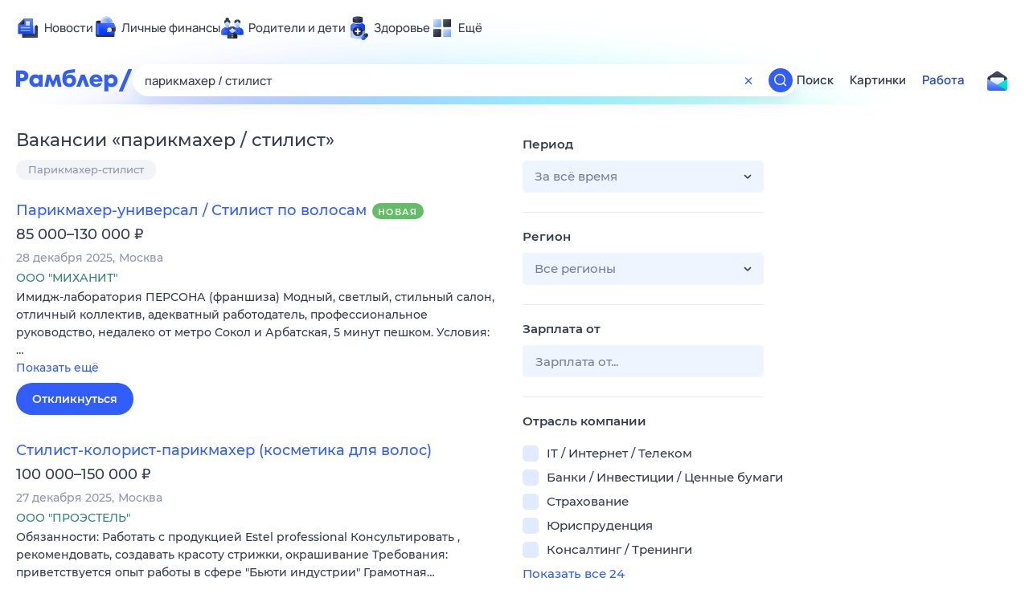

--- FILE ---
content_type: text/html; charset=utf-8
request_url: https://rabota.rambler.ru/tyumen/krasota-fitnes-sport/parikmakher-stilist/
body_size: 97155
content:
<!DOCTYPE html>
        <html lang="ru" class="no-js b23 b30 b39">
        <head>
             <meta charset="utf-8">
             <title data-react-helmet="true">Найдём ответ в любой непонятной ситуации</title>
             <meta http-equiv="X-UA-Compatible" content="IE=edge">
             <meta name="viewport" content="width=1080">
             <meta property="og:type" content="website">
             <meta property="og:locale" content="ru_RU">
             <meta name="referrer" content="no-referrer-when-downgrade">
             <meta data-react-helmet="true" name="title" content="Найдём ответ в любой непонятной ситуации"><meta data-react-helmet="true" name="description" content><meta data-react-helmet="true" name="keywords" content="поисковая система, поиск в интернете, Рамблер/поиск"><meta data-react-helmet="true" content="width=device-width,initial-scale=1" name="viewport"><meta data-react-helmet="true" name="referrer" content="no-referrer-when-downgrade"><meta data-react-helmet="true" property="og:type" content="website"><meta data-react-helmet="true" property="og:locale" content="ru_RU"><meta data-react-helmet="true" property="og:url" content="https://rabota.rambler.ru/tyumen/krasota-fitnes-sport/parikmakher-stilist/"><meta data-react-helmet="true" property="og:site_name" content="Рамблер/работа"><meta data-react-helmet="true" property="og:title" content="Найдём ответ в любой непонятной ситуации"><meta data-react-helmet="true" property="og:description" content><meta data-react-helmet="true" property="og:image" content="https://search.rambler.su/assets/deae4869832bcbfd0a4fc68049678256.png"><meta data-react-helmet="true" property="og:image:width" content="1147"><meta data-react-helmet="true" property="og:image:height" content="512"><meta data-react-helmet="true" property="twitter:card" content="summary_large_image"><meta data-react-helmet="true" property="twitter:image" content="https://search.rambler.su/assets/deae4869832bcbfd0a4fc68049678256.png">
             <link rel="stylesheet" href="https://search.rambler.su/assets/rabota-layout.b1623.css">
             <link rel="search" href="https://nova.rambler.ru/common/osd.xml" title="Rambler" type="application/opensearchdescription+xml">
             <link rel="dns-prefetch" href="https://static.rambler.ru"><link rel="preconnect" href="//static.rambler.ru"><link rel="dns-prefetch" href="https://id.rambler.ru"><link rel="preconnect" href="//id.rambler.ru"><link rel="dns-prefetch" href="https://st.top100.ru"><link rel="preconnect" href="//st.top100.ru"><link rel="dns-prefetch" href="https://kraken.rambler.ru"><link rel="preconnect" href="//kraken.rambler.ru"><link rel="dns-prefetch" href="https://topline.rambler.ru"><link rel="preconnect" href="//topline.rambler.ru"><link rel="dns-prefetch" href="https://mc.yandex.ru"><link rel="preconnect" href="//mc.yandex.ru"><link rel="dns-prefetch" href="https://www.tns-counter.ru"><link rel="preconnect" href="//www.tns-counter.ru">
             <link data-react-helmet="true" rel="canonical" href="https://nova.rambler.ru/search"><link data-react-helmet="true" rel="shortcut icon" type="image/x-icon" href="https://search.rambler.su/assets/1abb5274978ae58e571c006b8677c79e.ico"><link data-react-helmet="true" rel="apple-touch-icon" href="https://search.rambler.su/assets/51fd29c1285af15c878666959a195ebd.png" sizes="76x76"><link data-react-helmet="true" rel="apple-touch-icon" href="https://search.rambler.su/assets/cb65db50b5b6f0dc2710f656799cfc60.png" sizes="120x120"><link data-react-helmet="true" rel="apple-touch-icon" href="https://search.rambler.su/assets/86f9083bc29bbcdc2162afef43d819a0.png" sizes="152x152"><link data-react-helmet="true" rel="apple-touch-icon" href="https://search.rambler.su/assets/e1c73144b4e483ecf8c52640fdf02531.png" sizes="180x180">
             <script>!function(){var a=document.getElementsByTagName("html")[0];if(a){for(var e=a.className.split(" "),n=-1,s=0;s<=e.length;s++)"no-js"===e[s]&&(n=s);-1<n&&e.splice(0,1),e.push("js-ok"),navigator.userAgent.match(/Trident/)&&navigator.userAgent.match(/rv[ :]11/)&&e.push("ie11"),window.onload=function(){a.className+=" wl"},a.className=e.join(" ")}}()</script>
             <script>var uniq="c9495e03-83a5-4784-8a61-e7218e94f119";</script>
             <script>var __wpp="https://search.rambler.su/assets/";</script>
             
             
             
        </head>
        <body class="desktop">

           <div class="LayoutRabota__ie-flexbox-fix-wrapper--Prk79"><div class="LayoutRabota__page--IoS63"><div id="head-root"><header class="rc__3asvyx ad_branding_header"><div class="rc__215akj"><div class="rc__5fwmzw"></div></div><script type="application/ld+json">{"@context":"http://schema.org","@type":"ItemList","itemListElement":[{"@type":"SiteNavigationElement","position":1,"url":"https://news.rambler.ru/"},{"@type":"SiteNavigationElement","position":2,"url":"https://finance.rambler.ru/"},{"@type":"SiteNavigationElement","position":3,"url":"https://family.rambler.ru/"},{"@type":"SiteNavigationElement","position":4,"url":"https://doctor.rambler.ru/"},{"@type":"SiteNavigationElement","position":5,"url":"https://weekend.rambler.ru/"},{"@type":"SiteNavigationElement","position":6,"url":"https://www.rambler.ru/dom/"},{"@type":"SiteNavigationElement","position":7,"url":"https://sport.rambler.ru/"},{"@type":"SiteNavigationElement","position":8,"url":"https://www.rambler.ru/pro/"},{"@type":"SiteNavigationElement","position":9,"url":"https://auto.rambler.ru/"},{"@type":"SiteNavigationElement","position":10,"url":"https://sci.rambler.ru/"},{"@type":"SiteNavigationElement","position":11,"url":"https://life.rambler.ru/"},{"@type":"SiteNavigationElement","position":12,"url":"https://www.rambler.ru/eco/"},{"@type":"SiteNavigationElement","position":13,"url":"https://eda.rambler.ru/"},{"@type":"SiteNavigationElement","position":14,"url":"https://horoscopes.rambler.ru/"},{"@type":"SiteNavigationElement","position":15,"url":"https://mail.rambler.ru/"},{"@type":"SiteNavigationElement","position":16,"url":"https://r0.ru/"},{"@type":"SiteNavigationElement","position":17,"url":"https://weather.rambler.ru/"},{"@type":"SiteNavigationElement","position":18,"url":"https://tv.rambler.ru/"},{"@type":"SiteNavigationElement","position":19,"url":"https://help.rambler.ru/"}]}</script><div class="rc__6ajzxr rc-topline"><div class="rc__3yjsqa rc__5ggxap"><div class="rc__8wcknd rc__51k77w breakpoints"><nav class="rc__4jhd6r" role="menu"><ul class="rc__87za64"><li class="rc__84kpwh"><a class="rc__4jqs5s" href="https://news.rambler.ru/" data-cerber="topline::menu::news_link" tabindex="0" role="menuitem"><span class="rc__8cy3va rc__74fuu9"></span><span class="rc__jme3a3">Новости</span></a></li><li class="rc__84kpwh"><a class="rc__4jqs5s" href="https://finance.rambler.ru/" data-cerber="topline::menu::finance_link" tabindex="0" role="menuitem"><span class="rc__8cy3va rc__475a6x"></span><span class="rc__jme3a3">Личные финансы</span></a></li><li class="rc__84kpwh"><a class="rc__4jqs5s" href="https://family.rambler.ru/" data-cerber="topline::menu::family_link" tabindex="0" role="menuitem"><span class="rc__8cy3va rc__3ph95q"></span><span class="rc__jme3a3">Родители и дети</span></a></li><li class="rc__84kpwh"><a class="rc__4jqs5s" href="https://doctor.rambler.ru/" data-cerber="topline::menu::doctor_link" tabindex="0" role="menuitem"><span class="rc__8cy3va rc__8qz4sj"></span><span class="rc__jme3a3">Здоровье</span></a></li><li class="rc__84kpwh"><a class="rc__4jqs5s" href="https://www.rambler.ru/all" data-cerber="topline::menu::more_link" tabindex="-1" role="menuitem"><span class="rc__8cy3va rc__2bxhdu"></span><span class="rc__jme3a3">Ещё</span></a></li></ul><div class="rc__5anmk5"><div class="rc__ujw4dk"><ul class="rc__364bhv"><li><a class="rc__4jqs5s" href="https://weekend.rambler.ru/" data-cerber="topline::dropdown::weekend_link" tabindex="0" role="menuitem"><span class="rc__8cy3va rc__3tgcp9"></span><span class="rc__jme3a3">Развлечения и отдых</span></a></li><li><a class="rc__4jqs5s" href="https://www.rambler.ru/dom/" data-cerber="topline::dropdown::dom_link" tabindex="0" role="menuitem"><span class="rc__8cy3va rc__cn8dpf"></span><span class="rc__jme3a3">Дом и уют</span></a></li><li><a class="rc__4jqs5s" href="https://sport.rambler.ru/" data-cerber="topline::dropdown::sport_link" tabindex="0" role="menuitem"><span class="rc__8cy3va rc__8bk39f"></span><span class="rc__jme3a3">Спорт</span></a></li><li><a class="rc__4jqs5s" href="https://www.rambler.ru/pro/" data-cerber="topline::dropdown::pro_link" tabindex="0" role="menuitem"><span class="rc__8cy3va rc__7vnfy8"></span><span class="rc__jme3a3">Карьера</span></a></li><li><a class="rc__4jqs5s" href="https://auto.rambler.ru/" data-cerber="topline::dropdown::auto_link" tabindex="0" role="menuitem"><span class="rc__8cy3va rc__2wczpr"></span><span class="rc__jme3a3">Авто</span></a></li><li><a class="rc__4jqs5s" href="https://sci.rambler.ru/" data-cerber="topline::dropdown::sci_link" tabindex="0" role="menuitem"><span class="rc__8cy3va rc__81dzh1"></span><span class="rc__jme3a3">Технологии и тренды</span></a></li><li><a class="rc__4jqs5s" href="https://life.rambler.ru/" data-cerber="topline::dropdown::life_link" tabindex="0" role="menuitem"><span class="rc__8cy3va rc__31pwm5"></span><span class="rc__jme3a3">Жизненные ситуации</span></a></li><li><a class="rc__4jqs5s rc__5uku7g" href="https://www.rambler.ru/eco/" data-cerber="topline::dropdown::eco_link" tabindex="0" role="menuitem"><span class="rc__8cy3va rc__2pr69a"></span><span class="rc__jme3a3">Сберегаем вместе</span></a></li><li><a class="rc__4jqs5s" href="https://eda.rambler.ru/" data-cerber="topline::dropdown::eda_link" tabindex="0" role="menuitem"><span class="rc__8cy3va rc__6dqcda"></span><span class="rc__jme3a3">Еда</span></a></li><li><a class="rc__4jqs5s" href="https://horoscopes.rambler.ru/" data-cerber="topline::dropdown::horoscopes_link" tabindex="0" role="menuitem"><span class="rc__8cy3va rc__66mjxt"></span><span class="rc__jme3a3">Гороскопы</span></a></li></ul></div><div class="rc__6nme8z"><ul class="rc__364bhv"><li><a class="rc__4jqs5s" href="https://mail.rambler.ru/" data-cerber="topline::dropdown::mail_link" tabindex="0" role="menuitem"><span class="rc__8cy3va rc__79egbp"></span><span class="rc__jme3a3">Почта</span></a></li><li><a class="rc__4jqs5s" href="https://r0.ru/" data-cerber="topline::dropdown::search_link" tabindex="0" role="menuitem"><span class="rc__8cy3va rc__6vduyn"></span><span class="rc__jme3a3">Поиск</span></a></li><li><a class="rc__4jqs5s" href="https://weather.rambler.ru/" data-cerber="topline::dropdown::weather_link" tabindex="0" role="menuitem"><span class="rc__8cy3va rc__3drdas"></span><span class="rc__jme3a3">Погода</span></a></li><li><a class="rc__4jqs5s" href="https://tv.rambler.ru/" data-cerber="topline::dropdown::tv_link" tabindex="0" role="menuitem"><span class="rc__8cy3va rc__4ubdjp"></span><span class="rc__jme3a3">ТВ-программа</span></a></li></ul><ul class="rc__364bhv"><li><a class="rc__4jqs5s" href="https://help.rambler.ru/" data-cerber="topline::dropdown::help_link" tabindex="0" role="menuitem"><span class="rc__8cy3va rc__6355xf"></span><span class="rc__jme3a3">Помощь</span></a></li></ul></div></div></nav><div class="rc__bwm8dr rc__81eh5z"></div></div></div></div><div class="rc__6mqu3t rc-header"><div class="rc__8wcknd rc__51k77w breakpoints"><div class="rc__7t272a"><a class="rc__5h5udh" href="https://www.rambler.ru/" title="Главная страница Рамблер" data-cerber="topline::logo::rambler"><span class="rc__8k27m3"></span></a></div><div class="rc__cduvpz rc__5xfz3h"><form class="rc__6x1w84 rc__6jatxs" action="/search" target="_self" role="search" aria-label="Искать вакансии"><label class="rc__4huwu7"><input type="text" class="rc__86etrn" name="query" value="парикмахер / стилист" autocomplete="off" autocorrect="off" autocapitalize="off" spellcheck="false" data-cerber="topline::search::input"></label><button class="rc__3vg6ke rc__2grc97" type="button" aria-label="Очистить форму поиска" data-cerber="topline::search::clear_button"><svg xmlns="http://www.w3.org/2000/svg" width="20" height="21" fill="none" class="rc__4sdj3f"><path fill="currentColor" fill-rule="evenodd" d="M20 .603v20-20Zm-20 0v20-20Zm14.177 6.884-3.116 3.115 3.116 3.117a.5.5 0 0 1 0 .707l-.354.354a.5.5 0 0 1-.707 0L10 11.664 6.884 14.78a.5.5 0 0 1-.707 0l-.354-.354a.5.5 0 0 1 0-.707l3.116-3.117-3.116-3.115a.5.5 0 0 1 0-.707l.354-.354a.5.5 0 0 1 .707 0L10 9.542l3.116-3.116a.5.5 0 0 1 .707 0l.354.354a.5.5 0 0 1 0 .707Z" clip-rule="evenodd"></path></svg></button><button class="rc__3vg6ke rc__3hgafm" type="submit" aria-label="Найти" data-cerber="topline::search::search_button"><span class="rc__7c3w4t"><svg xmlns="http://www.w3.org/2000/svg" width="20" height="20" fill="none" class="rc__4sdj3f"><path fill="currentColor" fill-rule="evenodd" d="M0 20V0v20ZM20 0v20V0Zm-2.823 16.116-2.728-2.727a6.994 6.994 0 0 0 1.441-5.644c-.489-2.806-2.728-5.089-5.527-5.616a7.011 7.011 0 0 0-8.234 8.234c.527 2.799 2.81 5.038 5.616 5.527a6.994 6.994 0 0 0 5.644-1.441l2.727 2.728a.5.5 0 0 0 .707 0l.354-.354a.5.5 0 0 0 0-.707ZM9 3.5c3.033 0 5.5 2.467 5.5 5.5s-2.467 5.5-5.5 5.5A5.506 5.506 0 0 1 3.5 9c0-3.033 2.467-5.5 5.5-5.5Z" clip-rule="evenodd"></path></svg></span></button></form></div><div class="rc__3qbbzk"><nav class="Menu__root--FMG-H"><a href="https://nova.rambler.ru/search?query=%D0%BF%D0%B0%D1%80%D0%B8%D0%BA%D0%BC%D0%B0%D1%85%D0%B5%D1%80%20%2F%20%D1%81%D1%82%D0%B8%D0%BB%D0%B8%D1%81%D1%82&amp;utm_source=cerber%3A%3Aheader%3A%3Arabota&amp;utm_content=search&amp;utm_medium=menu&amp;utm_campaign=self_promo" class="Menu__link--eDiZf undefined" target="_blank" data-cerber="header::rabota::page_serp::menu::search" ping="/pv?&amp;st=1766947071&amp;rex=c9495e03-83a5-4784-8a61-e7218e94f119&amp;bl=menu&amp;id=search&amp;mn=cerber%3A%3Aheader%3A%3Arabota&amp;pm=ping">Поиск</a><a href="https://images.rambler.ru/search?query=%D0%BF%D0%B0%D1%80%D0%B8%D0%BA%D0%BC%D0%B0%D1%85%D0%B5%D1%80%20%2F%20%D1%81%D1%82%D0%B8%D0%BB%D0%B8%D1%81%D1%82&amp;utm_source=cerber%3A%3Aheader%3A%3Arabota&amp;utm_content=search_img&amp;utm_medium=menu&amp;utm_campaign=self_promo" class="Menu__link--eDiZf undefined" target="_blank" data-cerber="header::rabota::page_serp::menu::images" ping="/pv?&amp;st=1766947071&amp;rex=c9495e03-83a5-4784-8a61-e7218e94f119&amp;bl=menu&amp;id=images&amp;mn=cerber%3A%3Aheader%3A%3Arabota&amp;pm=ping">Картинки</a><a href="https://rabota.rambler.ru/search" class="Menu__link_active--ncose Menu__link--eDiZf undefined" data-cerber="header::rabota::page_serp::menu::rabota-self" ping="/pv?&amp;st=1766947071&amp;rex=c9495e03-83a5-4784-8a61-e7218e94f119&amp;bl=menu&amp;id=rabota-self&amp;mn=cerber%3A%3Aheader%3A%3Arabota&amp;pm=ping">Работа</a></nav></div><div class="rc__56h59c"><a class="rc__29x3bb rc__2bcj7b" href="https://mail.rambler.ru/" title="Рамблер почта" target="_blank" rel="noopener" data-cerber="topline::mail_button::login"><span class="rc__4axx6f"><span class="rc__2pq3vx"></span></span></a></div></div></div></header></div><div class="LayoutRabota__height-filler--m+AsO" id="content-root"><div id="client" class="LayoutRabota__content--vqInc"><div class="RabotaSerp__serp__maincol--ZFUgk"><div style="opacity:1;pointer-events:auto"><h1 class="RabotaSerp__title--3f8I4">Вакансии<!-- --> «<!-- -->парикмахер / стилист<!-- -->»</h1><div class="RabotaCategoryList__tags--PWcyo"><ul><li class="RabotaCategoryList__tag--hrgIa"><a href="https://rabota.rambler.ru/search?query=%D0%9F%D0%B0%D1%80%D0%B8%D0%BA%D0%BC%D0%B0%D1%85%D0%B5%D1%80-%D1%81%D1%82%D0%B8%D0%BB%D0%B8%D1%81%D1%82&amp;period=0&amp;city=0" data-ui="rabota::page_serp::tags::tag_0" ping="/pv?&amp;st=1766947071&amp;rex=c9495e03-83a5-4784-8a61-e7218e94f119&amp;bl=tags&amp;id=tag_0&amp;mn=search_rabota&amp;pm=ping">Парикмахер-стилист</a></li></ul></div><section class="RabotaSerp__serp__list--9fc6q"><div class="RabotaSerpItem__item--MS9YU"><article><div><div class="RabotaSerpItem__caption--cQa4b"><h2 class="RabotaSerpItem__caption__header--sWOkO"><a href="https://www.rabota.ru/vacancy/52484897/?utm_source=rambler_search&amp;utm_medium=cpc" target="_blank" data-ui="rabota::page_serp::serp::snippet_new_alike::snippet_new_alike_0::title" ping="/pv?&amp;st=1766947071&amp;rex=c9495e03-83a5-4784-8a61-e7218e94f119&amp;bl=serp%3A%3Asnippet_new_alike&amp;id=snippet_new_alike_0%3A%3Atitle&amp;mn=search_rabota&amp;pm=ping">Парикмахер-универсал / Стилист по волосам</a><span class="RabotaSerpItem__badge_new--b0Fet RabotaSerpItem__badge---t8jt">Новая</span></h2></div><div class="RabotaSerpItem__info_important--XUvmj RabotaSerpItem__info--YMHly">85 000–130 000 <span class="RabotaSerpItem__ruble_icon--cp6Yt"> ₽</span></div><div class="RabotaSerpItem__note__line--6K12Z RabotaSerpItem__note--vgrN3"><span class="RabotaSerpItem__note__item--sXash">28 декабря 2025</span><span class="RabotaSerpItem__note__item--sXash">Москва</span></div><div class="RabotaSerpItem__note--vgrN3"><span class="RabotaSerpItem__note__item--sXash RabotaSerpItem__company--mpdUe">ООО &quot;МИХАНИТ&quot;</span></div><div class="RabotaSerpItem__info--YMHly" role="button" tabindex="0"><span>Имидж-лаборатория ПЕРСОНА (франшиза) Модный, светлый, стильный салон, отличный коллектив, адекватный работодатель, профессиональное руководство, недалеко от метро Сокол и Арбатская, 5 минут пешком. Условия:…</span> <span class="RabotaSerpItem__description__more--uOKEW" role="button" tabindex="0" data-ui="rabota::page_serp::serp::snippet_new_alike::snippet_new_alike_0::details">Показать ещё</span></div><a href="https://www.rabota.ru/vacancy/52484897/?utm_source=rambler_search&amp;utm_medium=cpc" class="RabotaSerpItem__more--7Gti0" target="_blank" data-ui="rabota::page_serp::serp::snippet_new_alike::snippet_new_alike_0::apply" ping="/pv?&amp;st=1766947071&amp;rex=c9495e03-83a5-4784-8a61-e7218e94f119&amp;bl=serp%3A%3Asnippet_new_alike&amp;id=snippet_new_alike_0%3A%3Aapply&amp;mn=search_rabota&amp;pm=ping">Откликнуться</a></div></article></div><div class="RabotaSerpItem__item--MS9YU"><article><div><div class="RabotaSerpItem__caption--cQa4b"><h2 class="RabotaSerpItem__caption__header--sWOkO"><a href="https://www.rabota.ru/vacancy/53769957/?utm_source=rambler_search&amp;utm_medium=cpc" target="_blank" data-ui="rabota::page_serp::serp::snippet_usual_alike::snippet_usual_alike_1::title" ping="/pv?&amp;st=1766947071&amp;rex=c9495e03-83a5-4784-8a61-e7218e94f119&amp;bl=serp%3A%3Asnippet_usual_alike&amp;id=snippet_usual_alike_1%3A%3Atitle&amp;mn=search_rabota&amp;pm=ping">Стилист-колорист-парикмахер (косметика для волос)</a><span></span></h2></div><div class="RabotaSerpItem__info_important--XUvmj RabotaSerpItem__info--YMHly">100 000–150 000 <span class="RabotaSerpItem__ruble_icon--cp6Yt"> ₽</span></div><div class="RabotaSerpItem__note__line--6K12Z RabotaSerpItem__note--vgrN3"><span class="RabotaSerpItem__note__item--sXash">27 декабря 2025</span><span class="RabotaSerpItem__note__item--sXash">Москва</span></div><div class="RabotaSerpItem__note--vgrN3"><span class="RabotaSerpItem__note__item--sXash RabotaSerpItem__company--mpdUe">ООО &quot;ПРОЭСТЕЛЬ&quot;</span></div><div class="RabotaSerpItem__info--YMHly" role="button" tabindex="0"><span>Обязанности: Работать с продукцией Estel professional Консультировать , рекомендовать, создавать красоту стрижки, окрашивание Требования: приветствуется опыт работы в сфере &quot;Бьюти индустрии&quot; Грамотная…</span> <span class="RabotaSerpItem__description__more--uOKEW" role="button" tabindex="0" data-ui="rabota::page_serp::serp::snippet_usual_alike::snippet_usual_alike_1::details">Показать ещё</span></div><a href="https://www.rabota.ru/vacancy/53769957/?utm_source=rambler_search&amp;utm_medium=cpc" class="RabotaSerpItem__more--7Gti0" target="_blank" data-ui="rabota::page_serp::serp::snippet_usual_alike::snippet_usual_alike_1::apply" ping="/pv?&amp;st=1766947071&amp;rex=c9495e03-83a5-4784-8a61-e7218e94f119&amp;bl=serp%3A%3Asnippet_usual_alike&amp;id=snippet_usual_alike_1%3A%3Aapply&amp;mn=search_rabota&amp;pm=ping">Откликнуться</a></div></article></div><div class="RabotaSerpItem__item--MS9YU"><article><div><div class="RabotaSerpItem__caption--cQa4b"><h2 class="RabotaSerpItem__caption__header--sWOkO"><a href="https://www.rabota.ru/vacancy/49965955/?utm_source=rambler_search&amp;utm_medium=cpc" target="_blank" data-ui="rabota::page_serp::serp::snippet_usual_alike::snippet_usual_alike_2::title" ping="/pv?&amp;st=1766947071&amp;rex=c9495e03-83a5-4784-8a61-e7218e94f119&amp;bl=serp%3A%3Asnippet_usual_alike&amp;id=snippet_usual_alike_2%3A%3Atitle&amp;mn=search_rabota&amp;pm=ping">Парикмахер-стилист</a><span></span></h2></div><div class="RabotaSerpItem__info_important--XUvmj RabotaSerpItem__info--YMHly">от 60 000 <span class="RabotaSerpItem__ruble_icon--cp6Yt"> ₽</span></div><div class="RabotaSerpItem__note__line--6K12Z RabotaSerpItem__note--vgrN3"><span class="RabotaSerpItem__note__item--sXash">05 декабря 2025</span><span class="RabotaSerpItem__note__item--sXash">Москва</span><span class="RabotaSerpItem__note__item--sXash"><span class="RabotaSerpItem__subway--yTkVU"><i style="background-color:#2c75c4"></i>Партизанская</span></span></div><div class="RabotaSerpItem__note--vgrN3"><span class="RabotaSerpItem__note__item--sXash RabotaSerpItem__company--mpdUe">ИНДИВИДУАЛЬНЫЙ ПРЕДПРИНИМАТЕЛЬ СТРЕЛЬНИКОВА КСЕНИЯ АНДРЕЕВНА</span></div><div class="RabotaSerpItem__info--YMHly" role="button" tabindex="0"><span>В салон красоты SL Beauty Studio требуется парикмахер-стилист. Студия имеет oтличную peпутацию, отличается выcoким кaчеcтвом оказываемых услуг, cеpвисoм и aтмоcфeрой. Если вы любите свое дело, постоянно…</span> <span class="RabotaSerpItem__description__more--uOKEW" role="button" tabindex="0" data-ui="rabota::page_serp::serp::snippet_usual_alike::snippet_usual_alike_2::details">Показать ещё</span></div><a href="https://www.rabota.ru/vacancy/49965955/?utm_source=rambler_search&amp;utm_medium=cpc" class="RabotaSerpItem__more--7Gti0" target="_blank" data-ui="rabota::page_serp::serp::snippet_usual_alike::snippet_usual_alike_2::apply" ping="/pv?&amp;st=1766947071&amp;rex=c9495e03-83a5-4784-8a61-e7218e94f119&amp;bl=serp%3A%3Asnippet_usual_alike&amp;id=snippet_usual_alike_2%3A%3Aapply&amp;mn=search_rabota&amp;pm=ping">Откликнуться</a></div></article></div><div class="RabotaSerpItem__item--MS9YU"><article><div><div class="RabotaSerpItem__caption--cQa4b"><h2 class="RabotaSerpItem__caption__header--sWOkO"><a href="https://www.rabota.ru/vacancy/50532276/?utm_source=rambler_search&amp;utm_medium=cpc" target="_blank" data-ui="rabota::page_serp::serp::snippet_usual_alike::snippet_usual_alike_3::title" ping="/pv?&amp;st=1766947071&amp;rex=c9495e03-83a5-4784-8a61-e7218e94f119&amp;bl=serp%3A%3Asnippet_usual_alike&amp;id=snippet_usual_alike_3%3A%3Atitle&amp;mn=search_rabota&amp;pm=ping">Парикмахер-стилист</a><span></span></h2></div><div class="RabotaSerpItem__info_important--XUvmj RabotaSerpItem__info--YMHly">от 60 000 <span class="RabotaSerpItem__ruble_icon--cp6Yt"> ₽</span></div><div class="RabotaSerpItem__note__line--6K12Z RabotaSerpItem__note--vgrN3"><span class="RabotaSerpItem__note__item--sXash">19 декабря 2025</span><span class="RabotaSerpItem__note__item--sXash">Москва</span><span class="RabotaSerpItem__note__item--sXash"><span class="RabotaSerpItem__subway--yTkVU"><i style="background-color:#9f9f9f"></i>Отрадное</span></span></div><div class="RabotaSerpItem__note--vgrN3"><span class="RabotaSerpItem__note__item--sXash RabotaSerpItem__company--mpdUe">Индивидуальный предприниматель ЛУЗИНА ИРИНА ЮРЬЕВНА</span></div><div class="RabotaSerpItem__info--YMHly" role="button" tabindex="0"><span>В федеральную сеть салонов Точка красоты требуется парикмахер-стилист Обязанности: стрижки окрашивание любой сложности укладки Требования: опыт работы от 1 года Условия: график работы обговаривается индивидуально…</span> <span class="RabotaSerpItem__description__more--uOKEW" role="button" tabindex="0" data-ui="rabota::page_serp::serp::snippet_usual_alike::snippet_usual_alike_3::details">Показать ещё</span></div><a href="https://www.rabota.ru/vacancy/50532276/?utm_source=rambler_search&amp;utm_medium=cpc" class="RabotaSerpItem__more--7Gti0" target="_blank" data-ui="rabota::page_serp::serp::snippet_usual_alike::snippet_usual_alike_3::apply" ping="/pv?&amp;st=1766947071&amp;rex=c9495e03-83a5-4784-8a61-e7218e94f119&amp;bl=serp%3A%3Asnippet_usual_alike&amp;id=snippet_usual_alike_3%3A%3Aapply&amp;mn=search_rabota&amp;pm=ping">Откликнуться</a></div></article></div><div class="RabotaSerpItem__item--MS9YU"><article><div><div class="RabotaSerpItem__caption--cQa4b"><h2 class="RabotaSerpItem__caption__header--sWOkO"><a href="https://www.rabota.ru/vacancy/52395727/?utm_source=rambler_search&amp;utm_medium=cpc" target="_blank" data-ui="rabota::page_serp::serp::snippet_usual_alike::snippet_usual_alike_4::title" ping="/pv?&amp;st=1766947071&amp;rex=c9495e03-83a5-4784-8a61-e7218e94f119&amp;bl=serp%3A%3Asnippet_usual_alike&amp;id=snippet_usual_alike_4%3A%3Atitle&amp;mn=search_rabota&amp;pm=ping">Парикмахер-универсал / Стилист по волосам</a><span></span></h2></div><div class="RabotaSerpItem__info_important--XUvmj RabotaSerpItem__info--YMHly">85 000–130 000 <span class="RabotaSerpItem__ruble_icon--cp6Yt"> ₽</span></div><div class="RabotaSerpItem__note__line--6K12Z RabotaSerpItem__note--vgrN3"><span class="RabotaSerpItem__note__item--sXash">26 марта 2025</span><span class="RabotaSerpItem__note__item--sXash">Москва</span><span class="RabotaSerpItem__note__item--sXash"><span class="RabotaSerpItem__subway--yTkVU"><i style="background-color:#2c75c4"></i>Арбатская</span></span></div><div class="RabotaSerpItem__note--vgrN3"><span class="RabotaSerpItem__note__item--sXash RabotaSerpItem__company--mpdUe">ИП Михан Ирина Теодоровна</span></div><div class="RabotaSerpItem__info--YMHly" role="button" tabindex="0"><span>Имидж-лаборатория ПЕРСОНА (франшиза)Модный, светлый, стильный салон, отличный коллектив, адекватный работодатель, профессиональное руководство, недалеко от метро Сокол и Арбатская, 5 минут пешком.</span> <span class="RabotaSerpItem__description__more--uOKEW" role="button" tabindex="0" data-ui="rabota::page_serp::serp::snippet_usual_alike::snippet_usual_alike_4::details">Показать ещё</span></div><a href="https://www.rabota.ru/vacancy/52395727/?utm_source=rambler_search&amp;utm_medium=cpc" class="RabotaSerpItem__more--7Gti0" target="_blank" data-ui="rabota::page_serp::serp::snippet_usual_alike::snippet_usual_alike_4::apply" ping="/pv?&amp;st=1766947071&amp;rex=c9495e03-83a5-4784-8a61-e7218e94f119&amp;bl=serp%3A%3Asnippet_usual_alike&amp;id=snippet_usual_alike_4%3A%3Aapply&amp;mn=search_rabota&amp;pm=ping">Откликнуться</a></div></article></div><div class="RabotaSerpItem__item--MS9YU"><article><div><div class="RabotaSerpItem__caption--cQa4b"><h2 class="RabotaSerpItem__caption__header--sWOkO"><a href="https://www.rabota.ru/vacancy/48701526/?utm_source=rambler_search&amp;utm_medium=cpc" target="_blank" data-ui="rabota::page_serp::serp::snippet_usual_alike::snippet_usual_alike_5::title" ping="/pv?&amp;st=1766947071&amp;rex=c9495e03-83a5-4784-8a61-e7218e94f119&amp;bl=serp%3A%3Asnippet_usual_alike&amp;id=snippet_usual_alike_5%3A%3Atitle&amp;mn=search_rabota&amp;pm=ping">Парикмахер-стилист</a><span></span></h2></div><div class="RabotaSerpItem__info_important--XUvmj RabotaSerpItem__info--YMHly">80 000–150 000 <span class="RabotaSerpItem__ruble_icon--cp6Yt"> ₽</span></div><div class="RabotaSerpItem__note__line--6K12Z RabotaSerpItem__note--vgrN3"><span class="RabotaSerpItem__note__item--sXash">02 декабря 2025</span><span class="RabotaSerpItem__note__item--sXash">Москва</span><span class="RabotaSerpItem__note__item--sXash"><span class="RabotaSerpItem__subway--yTkVU"><i style="background-color:#2c75c4"></i>Крылатское</span></span></div><div class="RabotaSerpItem__note--vgrN3"><span class="RabotaSerpItem__note__item--sXash RabotaSerpItem__company--mpdUe">SAVOR beauty space</span></div><div class="RabotaSerpItem__info--YMHly" role="button" tabindex="0"><span>В салон красоты бизнес-класса SAVOR beauty space требуется ПАРИКМАХЕР-СТИЛИСТ / КОЛОРИСТ . Мы находимся в ЖК Мякинино парк (метро Молодежная/Строгино). Рассмотрим мастеров с опытом работы от 3х лет. Мы…</span> <span class="RabotaSerpItem__description__more--uOKEW" role="button" tabindex="0" data-ui="rabota::page_serp::serp::snippet_usual_alike::snippet_usual_alike_5::details">Показать ещё</span></div><a href="https://www.rabota.ru/vacancy/48701526/?utm_source=rambler_search&amp;utm_medium=cpc" class="RabotaSerpItem__more--7Gti0" target="_blank" data-ui="rabota::page_serp::serp::snippet_usual_alike::snippet_usual_alike_5::apply" ping="/pv?&amp;st=1766947071&amp;rex=c9495e03-83a5-4784-8a61-e7218e94f119&amp;bl=serp%3A%3Asnippet_usual_alike&amp;id=snippet_usual_alike_5%3A%3Aapply&amp;mn=search_rabota&amp;pm=ping">Откликнуться</a></div></article></div><div class="RabotaSerpItem__item--MS9YU"><article><div><div class="RabotaSerpItem__caption--cQa4b"><h2 class="RabotaSerpItem__caption__header--sWOkO"><a href="https://www.rabota.ru/vacancy/53769200/?utm_source=rambler_search&amp;utm_medium=cpc" target="_blank" data-ui="rabota::page_serp::serp::snippet_usual_alike::snippet_usual_alike_6::title" ping="/pv?&amp;st=1766947071&amp;rex=c9495e03-83a5-4784-8a61-e7218e94f119&amp;bl=serp%3A%3Asnippet_usual_alike&amp;id=snippet_usual_alike_6%3A%3Atitle&amp;mn=search_rabota&amp;pm=ping">Парикмахер-стилист</a><span></span></h2></div><div class="RabotaSerpItem__info_important--XUvmj RabotaSerpItem__info--YMHly">70 000–160 000 <span class="RabotaSerpItem__ruble_icon--cp6Yt"> ₽</span></div><div class="RabotaSerpItem__note__line--6K12Z RabotaSerpItem__note--vgrN3"><span class="RabotaSerpItem__note__item--sXash">29 ноября 2025</span><span class="RabotaSerpItem__note__item--sXash">Москва</span><span class="RabotaSerpItem__note__item--sXash"><span class="RabotaSerpItem__subway--yTkVU"><i style="background-color:#ffa414"></i>Ботанический сад</span></span></div><div class="RabotaSerpItem__note--vgrN3"><span class="RabotaSerpItem__note__item--sXash RabotaSerpItem__company--mpdUe">ООО &quot;ЭМИЛИ КОМПАНИ&quot;</span></div><div class="RabotaSerpItem__info--YMHly" role="button" tabindex="0"><span>Привет! Меня зовут, Инна, я руководитель Центра Красоты Эмили В нашем арсенале три студии красоты . Мы находимся в пешей доступности от метро Отрадное Наши клиенты нам доверяют В нашу дружную и профессиональную…</span> <span class="RabotaSerpItem__description__more--uOKEW" role="button" tabindex="0" data-ui="rabota::page_serp::serp::snippet_usual_alike::snippet_usual_alike_6::details">Показать ещё</span></div><a href="https://www.rabota.ru/vacancy/53769200/?utm_source=rambler_search&amp;utm_medium=cpc" class="RabotaSerpItem__more--7Gti0" target="_blank" data-ui="rabota::page_serp::serp::snippet_usual_alike::snippet_usual_alike_6::apply" ping="/pv?&amp;st=1766947071&amp;rex=c9495e03-83a5-4784-8a61-e7218e94f119&amp;bl=serp%3A%3Asnippet_usual_alike&amp;id=snippet_usual_alike_6%3A%3Aapply&amp;mn=search_rabota&amp;pm=ping">Откликнуться</a></div></article></div><div class="RabotaSerpItem__item--MS9YU"><article><div><div class="RabotaSerpItem__caption--cQa4b"><h2 class="RabotaSerpItem__caption__header--sWOkO"><a href="https://www.rabota.ru/vacancy/50143374/?utm_source=rambler_search&amp;utm_medium=cpc" target="_blank" data-ui="rabota::page_serp::serp::snippet_usual_alike::snippet_usual_alike_7::title" ping="/pv?&amp;st=1766947071&amp;rex=c9495e03-83a5-4784-8a61-e7218e94f119&amp;bl=serp%3A%3Asnippet_usual_alike&amp;id=snippet_usual_alike_7%3A%3Atitle&amp;mn=search_rabota&amp;pm=ping">Парикмахер-стилист</a><span></span></h2></div><div class="RabotaSerpItem__info_important--XUvmj RabotaSerpItem__info--YMHly">100 000–250 000 <span class="RabotaSerpItem__ruble_icon--cp6Yt"> ₽</span></div><div class="RabotaSerpItem__note__line--6K12Z RabotaSerpItem__note--vgrN3"><span class="RabotaSerpItem__note__item--sXash">23 декабря 2025</span><span class="RabotaSerpItem__note__item--sXash">Москва</span></div><div class="RabotaSerpItem__note--vgrN3"><span class="RabotaSerpItem__note__item--sXash RabotaSerpItem__company--mpdUe">ИНДИВИДУАЛЬНЫЙ ПРЕДПРИНИМАТЕЛЬ АЛИЕВА РАНА РАМИЗ КЫЗЫ</span></div><div class="RabotaSerpItem__info--YMHly" role="button" tabindex="0"><span>Обязанности: Выполнение всех видов стрижек Выполнение укладок Выполнение окрашиваний Ботекса для волос, ламинирования. Требования: Знание современных техник колористики Airtouch, Шатуш, Балаяж, Контуринг…</span> <span class="RabotaSerpItem__description__more--uOKEW" role="button" tabindex="0" data-ui="rabota::page_serp::serp::snippet_usual_alike::snippet_usual_alike_7::details">Показать ещё</span></div><a href="https://www.rabota.ru/vacancy/50143374/?utm_source=rambler_search&amp;utm_medium=cpc" class="RabotaSerpItem__more--7Gti0" target="_blank" data-ui="rabota::page_serp::serp::snippet_usual_alike::snippet_usual_alike_7::apply" ping="/pv?&amp;st=1766947071&amp;rex=c9495e03-83a5-4784-8a61-e7218e94f119&amp;bl=serp%3A%3Asnippet_usual_alike&amp;id=snippet_usual_alike_7%3A%3Aapply&amp;mn=search_rabota&amp;pm=ping">Откликнуться</a></div></article></div><div class="RabotaSerpItem__item--MS9YU"><article><div><div class="RabotaSerpItem__caption--cQa4b"><h2 class="RabotaSerpItem__caption__header--sWOkO"><a href="https://www.rabota.ru/vacancy/49626744/?utm_source=rambler_search&amp;utm_medium=cpc" target="_blank" data-ui="rabota::page_serp::serp::snippet_usual_alike::snippet_usual_alike_8::title" ping="/pv?&amp;st=1766947071&amp;rex=c9495e03-83a5-4784-8a61-e7218e94f119&amp;bl=serp%3A%3Asnippet_usual_alike&amp;id=snippet_usual_alike_8%3A%3Atitle&amp;mn=search_rabota&amp;pm=ping">Парикмахер-стилист</a><span></span></h2></div><div class="RabotaSerpItem__info_important--XUvmj RabotaSerpItem__info--YMHly">60 000–150 000 <span class="RabotaSerpItem__ruble_icon--cp6Yt"> ₽</span></div><div class="RabotaSerpItem__note__line--6K12Z RabotaSerpItem__note--vgrN3"><span class="RabotaSerpItem__note__item--sXash">16 декабря 2025</span><span class="RabotaSerpItem__note__item--sXash">Москва</span><span class="RabotaSerpItem__note__item--sXash"><span class="RabotaSerpItem__subway--yTkVU"><i style="background-color:#a8d92d"></i>Дубровка</span></span></div><div class="RabotaSerpItem__note--vgrN3"><span class="RabotaSerpItem__note__item--sXash RabotaSerpItem__company--mpdUe">ИНДИВИДУАЛЬНЫЙ ПРЕДПРИНИМАТЕЛЬ ОЛЬХОВ АЛЕКСЕЙ ВЛАДИМИРОВИЧ</span></div><div class="RabotaSerpItem__info--YMHly" role="button" tabindex="0"><span>Обязанности: ﻿ Женские и мужские стрижки Окрашивание волос (сложные окрашивания) Повседневная и праздничная укладка Уходовые процедуры Требования: Профильное образование Медицинская книжка Грамотная речь…</span> <span class="RabotaSerpItem__description__more--uOKEW" role="button" tabindex="0" data-ui="rabota::page_serp::serp::snippet_usual_alike::snippet_usual_alike_8::details">Показать ещё</span></div><a href="https://www.rabota.ru/vacancy/49626744/?utm_source=rambler_search&amp;utm_medium=cpc" class="RabotaSerpItem__more--7Gti0" target="_blank" data-ui="rabota::page_serp::serp::snippet_usual_alike::snippet_usual_alike_8::apply" ping="/pv?&amp;st=1766947071&amp;rex=c9495e03-83a5-4784-8a61-e7218e94f119&amp;bl=serp%3A%3Asnippet_usual_alike&amp;id=snippet_usual_alike_8%3A%3Aapply&amp;mn=search_rabota&amp;pm=ping">Откликнуться</a></div></article></div><div class="RabotaSerpItem__item--MS9YU"><article><div><div class="RabotaSerpItem__caption--cQa4b"><h2 class="RabotaSerpItem__caption__header--sWOkO"><a href="https://www.rabota.ru/vacancy/53836334/?utm_source=rambler_search&amp;utm_medium=cpc" target="_blank" data-ui="rabota::page_serp::serp::snippet_usual_alike::snippet_usual_alike_9::title" ping="/pv?&amp;st=1766947071&amp;rex=c9495e03-83a5-4784-8a61-e7218e94f119&amp;bl=serp%3A%3Asnippet_usual_alike&amp;id=snippet_usual_alike_9%3A%3Atitle&amp;mn=search_rabota&amp;pm=ping">Парикмахер-стилист</a><span></span></h2></div><div class="RabotaSerpItem__info_important--XUvmj RabotaSerpItem__info--YMHly">70 000–150 000 <span class="RabotaSerpItem__ruble_icon--cp6Yt"> ₽</span></div><div class="RabotaSerpItem__note__line--6K12Z RabotaSerpItem__note--vgrN3"><span class="RabotaSerpItem__note__item--sXash">13 декабря 2025</span><span class="RabotaSerpItem__note__item--sXash">Москва</span><span class="RabotaSerpItem__note__item--sXash"><span class="RabotaSerpItem__subway--yTkVU"><i style="background-color:#ffa414"></i>Ботанический сад</span></span></div><div class="RabotaSerpItem__note--vgrN3"><span class="RabotaSerpItem__note__item--sXash RabotaSerpItem__company--mpdUe">ИП Бокова Ольга Викторовна</span></div><div class="RabotaSerpItem__info--YMHly" role="button" tabindex="0"><span>Работа с клиентами, выполнение стрижек, окрашивание волос (техники), соблюдение режима и графика работы студии. Работа по графику обязательно! 2/2, 3/1, 3/2 Оплата 40% + 10% с продажи.</span> <span class="RabotaSerpItem__description__more--uOKEW" role="button" tabindex="0" data-ui="rabota::page_serp::serp::snippet_usual_alike::snippet_usual_alike_9::details">Показать ещё</span></div><a href="https://www.rabota.ru/vacancy/53836334/?utm_source=rambler_search&amp;utm_medium=cpc" class="RabotaSerpItem__more--7Gti0" target="_blank" data-ui="rabota::page_serp::serp::snippet_usual_alike::snippet_usual_alike_9::apply" ping="/pv?&amp;st=1766947071&amp;rex=c9495e03-83a5-4784-8a61-e7218e94f119&amp;bl=serp%3A%3Asnippet_usual_alike&amp;id=snippet_usual_alike_9%3A%3Aapply&amp;mn=search_rabota&amp;pm=ping">Откликнуться</a></div></article></div><div class="RabotaSerpItem__item--MS9YU"><article><div><div class="RabotaSerpItem__caption--cQa4b"><h2 class="RabotaSerpItem__caption__header--sWOkO"><a href="https://www.rabota.ru/vacancy/53803247/?utm_source=rambler_search&amp;utm_medium=cpc" target="_blank" data-ui="rabota::page_serp::serp::snippet_usual_alike::snippet_usual_alike_10::title" ping="/pv?&amp;st=1766947071&amp;rex=c9495e03-83a5-4784-8a61-e7218e94f119&amp;bl=serp%3A%3Asnippet_usual_alike&amp;id=snippet_usual_alike_10%3A%3Atitle&amp;mn=search_rabota&amp;pm=ping">Парикмахер-стилист</a><span></span></h2></div><div class="RabotaSerpItem__info_important--XUvmj RabotaSerpItem__info--YMHly">80 000–120 000 <span class="RabotaSerpItem__ruble_icon--cp6Yt"> ₽</span></div><div class="RabotaSerpItem__note__line--6K12Z RabotaSerpItem__note--vgrN3"><span class="RabotaSerpItem__note__item--sXash">02 декабря 2025</span><span class="RabotaSerpItem__note__item--sXash">Москва</span><span class="RabotaSerpItem__note__item--sXash"><span class="RabotaSerpItem__subway--yTkVU"><i style="background-color:#ffa414"></i>Ленинский проспект</span></span></div><div class="RabotaSerpItem__note--vgrN3"><span class="RabotaSerpItem__note__item--sXash RabotaSerpItem__company--mpdUe">Индивидуальный предприниматель ГУСЕЙНОВА ХАЯЛА ФАМИЛ КЫЗЫ</span></div><div class="RabotaSerpItem__info--YMHly" role="button" tabindex="0"><span>Салон красоты в 5 минутах от метро "Ленинский проспект" ищет в команду стилиста-парикмахера. Работаем на красителях Fanola, Matrix, Loreal.</span> <span class="RabotaSerpItem__description__more--uOKEW" role="button" tabindex="0" data-ui="rabota::page_serp::serp::snippet_usual_alike::snippet_usual_alike_10::details">Показать ещё</span></div><a href="https://www.rabota.ru/vacancy/53803247/?utm_source=rambler_search&amp;utm_medium=cpc" class="RabotaSerpItem__more--7Gti0" target="_blank" data-ui="rabota::page_serp::serp::snippet_usual_alike::snippet_usual_alike_10::apply" ping="/pv?&amp;st=1766947071&amp;rex=c9495e03-83a5-4784-8a61-e7218e94f119&amp;bl=serp%3A%3Asnippet_usual_alike&amp;id=snippet_usual_alike_10%3A%3Aapply&amp;mn=search_rabota&amp;pm=ping">Откликнуться</a></div></article></div><div class="RabotaSerpItem__item--MS9YU"><article><div><div class="RabotaSerpItem__caption--cQa4b"><h2 class="RabotaSerpItem__caption__header--sWOkO"><a href="https://www.rabota.ru/vacancy/53173743/?utm_source=rambler_search&amp;utm_medium=cpc" target="_blank" data-ui="rabota::page_serp::serp::snippet_usual_alike::snippet_usual_alike_11::title" ping="/pv?&amp;st=1766947071&amp;rex=c9495e03-83a5-4784-8a61-e7218e94f119&amp;bl=serp%3A%3Asnippet_usual_alike&amp;id=snippet_usual_alike_11%3A%3Atitle&amp;mn=search_rabota&amp;pm=ping">Парикмахер-стилист</a><span></span></h2></div><div class="RabotaSerpItem__info_important--XUvmj RabotaSerpItem__info--YMHly">от 75 000 <span class="RabotaSerpItem__ruble_icon--cp6Yt"> ₽</span></div><div class="RabotaSerpItem__note__line--6K12Z RabotaSerpItem__note--vgrN3"><span class="RabotaSerpItem__note__item--sXash">02 декабря 2025</span><span class="RabotaSerpItem__note__item--sXash">Москва</span><span class="RabotaSerpItem__note__item--sXash"><span class="RabotaSerpItem__subway--yTkVU"><i style="background-color:#c740e9"></i>Сходненская</span></span></div><div class="RabotaSerpItem__note--vgrN3"><span class="RabotaSerpItem__note__item--sXash RabotaSerpItem__company--mpdUe">Триумф</span></div><div class="RabotaSerpItem__info--YMHly" role="button" tabindex="0"><span>Обязанности: Качественное выполнение широкого спектра услуг: стрижки, укладки, окрашивания, уход за волосами Консультирование клиентов по уходу за волосами и подбору услуг. Поддержание чистоты и порядка…</span> <span class="RabotaSerpItem__description__more--uOKEW" role="button" tabindex="0" data-ui="rabota::page_serp::serp::snippet_usual_alike::snippet_usual_alike_11::details">Показать ещё</span></div><a href="https://www.rabota.ru/vacancy/53173743/?utm_source=rambler_search&amp;utm_medium=cpc" class="RabotaSerpItem__more--7Gti0" target="_blank" data-ui="rabota::page_serp::serp::snippet_usual_alike::snippet_usual_alike_11::apply" ping="/pv?&amp;st=1766947071&amp;rex=c9495e03-83a5-4784-8a61-e7218e94f119&amp;bl=serp%3A%3Asnippet_usual_alike&amp;id=snippet_usual_alike_11%3A%3Aapply&amp;mn=search_rabota&amp;pm=ping">Откликнуться</a></div></article></div><div class="RabotaSerpItem__item--MS9YU"><article><div><div class="RabotaSerpItem__caption--cQa4b"><h2 class="RabotaSerpItem__caption__header--sWOkO"><a href="https://www.rabota.ru/vacancy/50415916/?utm_source=rambler_search&amp;utm_medium=cpc" target="_blank" data-ui="rabota::page_serp::serp::snippet_usual_alike::snippet_usual_alike_12::title" ping="/pv?&amp;st=1766947071&amp;rex=c9495e03-83a5-4784-8a61-e7218e94f119&amp;bl=serp%3A%3Asnippet_usual_alike&amp;id=snippet_usual_alike_12%3A%3Atitle&amp;mn=search_rabota&amp;pm=ping">Парикмахер-универсал</a><span></span></h2></div><div class="RabotaSerpItem__info_important--XUvmj RabotaSerpItem__info--YMHly">до 200 000 <span class="RabotaSerpItem__ruble_icon--cp6Yt"> ₽</span></div><div class="RabotaSerpItem__note__line--6K12Z RabotaSerpItem__note--vgrN3"><span class="RabotaSerpItem__note__item--sXash">13 декабря 2025</span><span class="RabotaSerpItem__note__item--sXash">Москва</span><span class="RabotaSerpItem__note__item--sXash"><span class="RabotaSerpItem__subway--yTkVU"><i style="background-color:#c740e9"></i>Планерная</span></span></div><div class="RabotaSerpItem__note--vgrN3"><span class="RabotaSerpItem__note__item--sXash RabotaSerpItem__company--mpdUe">Салон Стилист</span></div><div class="RabotaSerpItem__info--YMHly" role="button" tabindex="0"><span>Салон Стилист приглашает мастера парикмахера универсала в свой коллектив на долговременное сотрудничество и успешное развитие карьеры.</span> <span class="RabotaSerpItem__description__more--uOKEW" role="button" tabindex="0" data-ui="rabota::page_serp::serp::snippet_usual_alike::snippet_usual_alike_12::details">Показать ещё</span></div><a href="https://www.rabota.ru/vacancy/50415916/?utm_source=rambler_search&amp;utm_medium=cpc" class="RabotaSerpItem__more--7Gti0" target="_blank" data-ui="rabota::page_serp::serp::snippet_usual_alike::snippet_usual_alike_12::apply" ping="/pv?&amp;st=1766947071&amp;rex=c9495e03-83a5-4784-8a61-e7218e94f119&amp;bl=serp%3A%3Asnippet_usual_alike&amp;id=snippet_usual_alike_12%3A%3Aapply&amp;mn=search_rabota&amp;pm=ping">Откликнуться</a></div></article></div><div class="RabotaSerpItem__item--MS9YU"><article><div><div class="RabotaSerpItem__caption--cQa4b"><h2 class="RabotaSerpItem__caption__header--sWOkO"><a href="https://www.rabota.ru/vacancy/50092815/?utm_source=rambler_search&amp;utm_medium=cpc" target="_blank" data-ui="rabota::page_serp::serp::snippet_usual_alike::snippet_usual_alike_13::title" ping="/pv?&amp;st=1766947071&amp;rex=c9495e03-83a5-4784-8a61-e7218e94f119&amp;bl=serp%3A%3Asnippet_usual_alike&amp;id=snippet_usual_alike_13%3A%3Atitle&amp;mn=search_rabota&amp;pm=ping">Стилист-консультант/Продавец-стилист в бутик женской одежды (ТЦ &quot;Охотный ряд&quot;)</a><span></span></h2></div><div class="RabotaSerpItem__info_important--XUvmj RabotaSerpItem__info--YMHly">70 000–120 000 <span class="RabotaSerpItem__ruble_icon--cp6Yt"> ₽</span></div><div class="RabotaSerpItem__note__line--6K12Z RabotaSerpItem__note--vgrN3"><span class="RabotaSerpItem__note__item--sXash">13 декабря 2025</span><span class="RabotaSerpItem__note__item--sXash">Москва</span></div><div class="RabotaSerpItem__note--vgrN3"><span class="RabotaSerpItem__note__item--sXash RabotaSerpItem__company--mpdUe">ИНДИВИДУАЛЬНЫЙ ПРЕДПРИНИМАТЕЛЬ ЧЕРНЕЙ АНЖЕЛИКА</span></div><div class="RabotaSerpItem__info--YMHly" role="button" tabindex="0"><span>L O R D A &mdash; это​​ российский бренд женской одежды с собственным производством, развивающий капсульные коллекции. Мы работаем только с качественными материалами и трендовым ассортиментом. За подборку капсул…</span> <span class="RabotaSerpItem__description__more--uOKEW" role="button" tabindex="0" data-ui="rabota::page_serp::serp::snippet_usual_alike::snippet_usual_alike_13::details">Показать ещё</span></div><a href="https://www.rabota.ru/vacancy/50092815/?utm_source=rambler_search&amp;utm_medium=cpc" class="RabotaSerpItem__more--7Gti0" target="_blank" data-ui="rabota::page_serp::serp::snippet_usual_alike::snippet_usual_alike_13::apply" ping="/pv?&amp;st=1766947071&amp;rex=c9495e03-83a5-4784-8a61-e7218e94f119&amp;bl=serp%3A%3Asnippet_usual_alike&amp;id=snippet_usual_alike_13%3A%3Aapply&amp;mn=search_rabota&amp;pm=ping">Откликнуться</a></div></article></div><div class="RabotaSerpItem__item--MS9YU"><article><div><div class="RabotaSerpItem__caption--cQa4b"><h2 class="RabotaSerpItem__caption__header--sWOkO"><a href="https://www.rabota.ru/vacancy/52591241/?utm_source=rambler_search&amp;utm_medium=cpc" target="_blank" data-ui="rabota::page_serp::serp::snippet_usual_alike::snippet_usual_alike_14::title" ping="/pv?&amp;st=1766947071&amp;rex=c9495e03-83a5-4784-8a61-e7218e94f119&amp;bl=serp%3A%3Asnippet_usual_alike&amp;id=snippet_usual_alike_14%3A%3Atitle&amp;mn=search_rabota&amp;pm=ping">Стилист-продавец</a><span></span></h2></div><div class="RabotaSerpItem__info_important--XUvmj RabotaSerpItem__info--YMHly">90 000–140 000 <span class="RabotaSerpItem__ruble_icon--cp6Yt"> ₽</span></div><div class="RabotaSerpItem__note__line--6K12Z RabotaSerpItem__note--vgrN3"><span class="RabotaSerpItem__note__item--sXash">05 декабря 2025</span><span class="RabotaSerpItem__note__item--sXash">Москва</span><span class="RabotaSerpItem__note__item--sXash"><span class="RabotaSerpItem__subway--yTkVU"><i style="background-color:#2c75c4"></i>Бауманская</span></span></div><div class="RabotaSerpItem__note--vgrN3"><span class="RabotaSerpItem__note__item--sXash RabotaSerpItem__company--mpdUe">Шоурум женской одежды INCLO</span></div><div class="RabotaSerpItem__info--YMHly" role="button" tabindex="0"><span>Составление капсульного гардероба, дополнение луков/образов аксессуарами, осуществление продаж. Опыт работы в продажах от года. График 2/2 с 10 до 22, обучение за счет компании, скидки на одежду.</span> <span class="RabotaSerpItem__description__more--uOKEW" role="button" tabindex="0" data-ui="rabota::page_serp::serp::snippet_usual_alike::snippet_usual_alike_14::details">Показать ещё</span></div><a href="https://www.rabota.ru/vacancy/52591241/?utm_source=rambler_search&amp;utm_medium=cpc" class="RabotaSerpItem__more--7Gti0" target="_blank" data-ui="rabota::page_serp::serp::snippet_usual_alike::snippet_usual_alike_14::apply" ping="/pv?&amp;st=1766947071&amp;rex=c9495e03-83a5-4784-8a61-e7218e94f119&amp;bl=serp%3A%3Asnippet_usual_alike&amp;id=snippet_usual_alike_14%3A%3Aapply&amp;mn=search_rabota&amp;pm=ping">Откликнуться</a></div></article></div><div class="RabotaSerpItem__item--MS9YU"><article><div><div class="RabotaSerpItem__caption--cQa4b"><h2 class="RabotaSerpItem__caption__header--sWOkO"><a href="https://www.rabota.ru/vacancy/49565435/?utm_source=rambler_search&amp;utm_medium=cpc" target="_blank" data-ui="rabota::page_serp::serp::snippet_usual_alike::snippet_usual_alike_15::title" ping="/pv?&amp;st=1766947071&amp;rex=c9495e03-83a5-4784-8a61-e7218e94f119&amp;bl=serp%3A%3Asnippet_usual_alike&amp;id=snippet_usual_alike_15%3A%3Atitle&amp;mn=search_rabota&amp;pm=ping">Стилист-консультант в магазин женской одежды 4FORMS</a><span></span></h2></div><div class="RabotaSerpItem__info_important--XUvmj RabotaSerpItem__info--YMHly">от 60 000 <span class="RabotaSerpItem__ruble_icon--cp6Yt"> ₽</span></div><div class="RabotaSerpItem__note__line--6K12Z RabotaSerpItem__note--vgrN3"><span class="RabotaSerpItem__note__item--sXash">20 декабря 2025</span><span class="RabotaSerpItem__note__item--sXash">Москва</span><span class="RabotaSerpItem__note__item--sXash"><span class="RabotaSerpItem__subway--yTkVU"><i style="background-color:#c740e9"></i>Баррикадная</span></span></div><div class="RabotaSerpItem__note--vgrN3"><span class="RabotaSerpItem__note__item--sXash RabotaSerpItem__company--mpdUe">Индивидуальный предприниматель МЕДВЕДЕВ АЛЕКСЕЙ ВЛАДИМИРОВИЧ</span></div><div class="RabotaSerpItem__info--YMHly" role="button" tabindex="0"><span>Такой friendly ритейл Вы точно не встречали. 4FORMS - дизайнерская одежда , где работают стилисты вместо продавцов-консультантов,которые подбирают полный образ клиенту. А еще мы создаём красивую одежду…</span> <span class="RabotaSerpItem__description__more--uOKEW" role="button" tabindex="0" data-ui="rabota::page_serp::serp::snippet_usual_alike::snippet_usual_alike_15::details">Показать ещё</span></div><a href="https://www.rabota.ru/vacancy/49565435/?utm_source=rambler_search&amp;utm_medium=cpc" class="RabotaSerpItem__more--7Gti0" target="_blank" data-ui="rabota::page_serp::serp::snippet_usual_alike::snippet_usual_alike_15::apply" ping="/pv?&amp;st=1766947071&amp;rex=c9495e03-83a5-4784-8a61-e7218e94f119&amp;bl=serp%3A%3Asnippet_usual_alike&amp;id=snippet_usual_alike_15%3A%3Aapply&amp;mn=search_rabota&amp;pm=ping">Откликнуться</a></div></article></div><div class="RabotaSerpItem__item--MS9YU"><article><div><div class="RabotaSerpItem__caption--cQa4b"><h2 class="RabotaSerpItem__caption__header--sWOkO"><a href="https://www.rabota.ru/vacancy/50455405/?utm_source=rambler_search&amp;utm_medium=cpc" target="_blank" data-ui="rabota::page_serp::serp::snippet_usual_alike::snippet_usual_alike_16::title" ping="/pv?&amp;st=1766947071&amp;rex=c9495e03-83a5-4784-8a61-e7218e94f119&amp;bl=serp%3A%3Asnippet_usual_alike&amp;id=snippet_usual_alike_16%3A%3Atitle&amp;mn=search_rabota&amp;pm=ping">Стилист-консультант</a><span></span></h2></div><div class="RabotaSerpItem__info_important--XUvmj RabotaSerpItem__info--YMHly">от 50 000 <span class="RabotaSerpItem__ruble_icon--cp6Yt"> ₽</span></div><div class="RabotaSerpItem__note__line--6K12Z RabotaSerpItem__note--vgrN3"><span class="RabotaSerpItem__note__item--sXash">01 декабря 2025</span><span class="RabotaSerpItem__note__item--sXash">Москва</span></div><div class="RabotaSerpItem__note--vgrN3"><span class="RabotaSerpItem__note__item--sXash RabotaSerpItem__company--mpdUe">ИНДИВИДУАЛЬНЫЙ ПРЕДПРИНИМАТЕЛЬ МИРОНОВА ЕВГЕНИЯ АЛЕКСАНДРОВНА</span></div><div class="RabotaSerpItem__info--YMHly" role="button" tabindex="0"><span>Обязанности: работа с клиентом, ведение базы, приемка/учет товара, участие в инвентаризации Требования: возможно без опыта Условия: гибкий график, выплаты 2 раза в месяц ( оклад + проценты)</span> <span class="RabotaSerpItem__description__more--uOKEW" role="button" tabindex="0" data-ui="rabota::page_serp::serp::snippet_usual_alike::snippet_usual_alike_16::details">Показать ещё</span></div><a href="https://www.rabota.ru/vacancy/50455405/?utm_source=rambler_search&amp;utm_medium=cpc" class="RabotaSerpItem__more--7Gti0" target="_blank" data-ui="rabota::page_serp::serp::snippet_usual_alike::snippet_usual_alike_16::apply" ping="/pv?&amp;st=1766947071&amp;rex=c9495e03-83a5-4784-8a61-e7218e94f119&amp;bl=serp%3A%3Asnippet_usual_alike&amp;id=snippet_usual_alike_16%3A%3Aapply&amp;mn=search_rabota&amp;pm=ping">Откликнуться</a></div></article></div><div class="RabotaSerpItem__item--MS9YU"><article><div><div class="RabotaSerpItem__caption--cQa4b"><h2 class="RabotaSerpItem__caption__header--sWOkO"><a href="https://www.rabota.ru/vacancy/50535627/?utm_source=rambler_search&amp;utm_medium=cpc" target="_blank" data-ui="rabota::page_serp::serp::snippet_usual_alike::snippet_usual_alike_17::title" ping="/pv?&amp;st=1766947071&amp;rex=c9495e03-83a5-4784-8a61-e7218e94f119&amp;bl=serp%3A%3Asnippet_usual_alike&amp;id=snippet_usual_alike_17%3A%3Atitle&amp;mn=search_rabota&amp;pm=ping">Парикмахер универсал</a><span></span></h2></div><div class="RabotaSerpItem__info_important--XUvmj RabotaSerpItem__info--YMHly">55 000–100 000 <span class="RabotaSerpItem__ruble_icon--cp6Yt"> ₽</span></div><div class="RabotaSerpItem__note__line--6K12Z RabotaSerpItem__note--vgrN3"><span class="RabotaSerpItem__note__item--sXash">04 декабря 2025</span><span class="RabotaSerpItem__note__item--sXash">Москва</span></div><div class="RabotaSerpItem__note--vgrN3"><span class="RabotaSerpItem__note__item--sXash RabotaSerpItem__company--mpdUe">ИНДИВИДУАЛЬНЫЙ ПРЕДПРИНИМАТЕЛЬ СУББОТИНА ИРИНА НИКОЛАЕВНА</span></div><div class="RabotaSerpItem__info--YMHly" role="button" tabindex="0"><span>Приглашаем в нашу команду парикмахера-стилиста/универсала. Наш опыт работы в сфере beauty индустрии с 2011г. Специализируемся на стрижках, окрашиваниях и укладках. Работаем на премиальных материалах…</span> <span class="RabotaSerpItem__description__more--uOKEW" role="button" tabindex="0" data-ui="rabota::page_serp::serp::snippet_usual_alike::snippet_usual_alike_17::details">Показать ещё</span></div><a href="https://www.rabota.ru/vacancy/50535627/?utm_source=rambler_search&amp;utm_medium=cpc" class="RabotaSerpItem__more--7Gti0" target="_blank" data-ui="rabota::page_serp::serp::snippet_usual_alike::snippet_usual_alike_17::apply" ping="/pv?&amp;st=1766947071&amp;rex=c9495e03-83a5-4784-8a61-e7218e94f119&amp;bl=serp%3A%3Asnippet_usual_alike&amp;id=snippet_usual_alike_17%3A%3Aapply&amp;mn=search_rabota&amp;pm=ping">Откликнуться</a></div></article></div><div class="RabotaSerpItem__item--MS9YU"><article><div><div class="RabotaSerpItem__caption--cQa4b"><h2 class="RabotaSerpItem__caption__header--sWOkO"><a href="https://www.rabota.ru/vacancy/53813009/?utm_source=rambler_search&amp;utm_medium=cpc" target="_blank" data-ui="rabota::page_serp::serp::snippet_usual_alike::snippet_usual_alike_18::title" ping="/pv?&amp;st=1766947071&amp;rex=c9495e03-83a5-4784-8a61-e7218e94f119&amp;bl=serp%3A%3Asnippet_usual_alike&amp;id=snippet_usual_alike_18%3A%3Atitle&amp;mn=search_rabota&amp;pm=ping">Парикмахер-универсал</a><span></span></h2></div><div class="RabotaSerpItem__info_important--XUvmj RabotaSerpItem__info--YMHly">Договорная зарплата</div><div class="RabotaSerpItem__note__line--6K12Z RabotaSerpItem__note--vgrN3"><span class="RabotaSerpItem__note__item--sXash">25 декабря 2025</span><span class="RabotaSerpItem__note__item--sXash">Москва</span><span class="RabotaSerpItem__note__item--sXash"><span class="RabotaSerpItem__subway--yTkVU"><i style="background-color:#c740e9"></i>Щукинская</span></span></div><div class="RabotaSerpItem__note--vgrN3"><span class="RabotaSerpItem__note__item--sXash RabotaSerpItem__company--mpdUe">ИНДИВИДУАЛЬНЫЙ ПРЕДПРИНИМАТЕЛЬ ИГНАТЬЕВА ОЛЬГА МИХАЙЛОВНА</span></div><div class="RabotaSerpItem__info--YMHly" role="button" tabindex="0"><span>Требуется Парикмaxep Универсал В новый, красивый и перспективный салон! ЗП 4000-8000 в день. Быстрая наработка БАЗЫ. В салон на м.Щукинская салон в 2х минутах пешком от метро! Гарантированный выход 4000…</span> <span class="RabotaSerpItem__description__more--uOKEW" role="button" tabindex="0" data-ui="rabota::page_serp::serp::snippet_usual_alike::snippet_usual_alike_18::details">Показать ещё</span></div><a href="https://www.rabota.ru/vacancy/53813009/?utm_source=rambler_search&amp;utm_medium=cpc" class="RabotaSerpItem__more--7Gti0" target="_blank" data-ui="rabota::page_serp::serp::snippet_usual_alike::snippet_usual_alike_18::apply" ping="/pv?&amp;st=1766947071&amp;rex=c9495e03-83a5-4784-8a61-e7218e94f119&amp;bl=serp%3A%3Asnippet_usual_alike&amp;id=snippet_usual_alike_18%3A%3Aapply&amp;mn=search_rabota&amp;pm=ping">Откликнуться</a></div></article></div><div class="RabotaSerpItem__item--MS9YU"><article><div><div class="RabotaSerpItem__caption--cQa4b"><h2 class="RabotaSerpItem__caption__header--sWOkO"><a href="https://www.rabota.ru/vacancy/48948560/?utm_source=rambler_search&amp;utm_medium=cpc" target="_blank" data-ui="rabota::page_serp::serp::snippet_new_alike::snippet_new_alike_19::title" ping="/pv?&amp;st=1766947071&amp;rex=c9495e03-83a5-4784-8a61-e7218e94f119&amp;bl=serp%3A%3Asnippet_new_alike&amp;id=snippet_new_alike_19%3A%3Atitle&amp;mn=search_rabota&amp;pm=ping">Парикмахер-универсал</a><span class="RabotaSerpItem__badge_new--b0Fet RabotaSerpItem__badge---t8jt">Новая</span></h2></div><div class="RabotaSerpItem__info_important--XUvmj RabotaSerpItem__info--YMHly">50 000–80 000 <span class="RabotaSerpItem__ruble_icon--cp6Yt"> ₽</span></div><div class="RabotaSerpItem__note__line--6K12Z RabotaSerpItem__note--vgrN3"><span class="RabotaSerpItem__note__item--sXash">28 декабря 2025</span><span class="RabotaSerpItem__note__item--sXash">Москва</span><span class="RabotaSerpItem__note__item--sXash"><span class="RabotaSerpItem__subway--yTkVU"><i style="background-color:#c740e9"></i>Рязанский проспект</span></span></div><div class="RabotaSerpItem__note--vgrN3"><span class="RabotaSerpItem__note__item--sXash RabotaSerpItem__company--mpdUe">Индивидуальный предприниматель БЕКБОЛАТОВА НУРЖАГАН МАМАЕВНА</span></div><div class="RabotaSerpItem__info--YMHly" role="button" tabindex="0"><span>Обязанности: умение делать мужские стрижки, женские стрижки, детские стрижки. Рассмотрим отдельно мужского мастера или женского . Требования: опыт работы от 1 года Условия: график работы сменный . 2/2…</span> <span class="RabotaSerpItem__description__more--uOKEW" role="button" tabindex="0" data-ui="rabota::page_serp::serp::snippet_new_alike::snippet_new_alike_19::details">Показать ещё</span></div><a href="https://www.rabota.ru/vacancy/48948560/?utm_source=rambler_search&amp;utm_medium=cpc" class="RabotaSerpItem__more--7Gti0" target="_blank" data-ui="rabota::page_serp::serp::snippet_new_alike::snippet_new_alike_19::apply" ping="/pv?&amp;st=1766947071&amp;rex=c9495e03-83a5-4784-8a61-e7218e94f119&amp;bl=serp%3A%3Asnippet_new_alike&amp;id=snippet_new_alike_19%3A%3Aapply&amp;mn=search_rabota&amp;pm=ping">Откликнуться</a></div></article></div></section></div></div><div class="RabotaFilters__serp__aside--myAlO"><div class="RabotaFilters__root--RGL1r"><div class="RabotaFilters__root__head--45CTW"><h2>Фильтры</h2><div class="RabotaFilters__root__close--c3bIZ" role="button" tabindex="0"></div></div><div class="RabotaFilters__head__compensator--xSobf"></div><div class="Select__select--RrS7-"><div class="FilterItemTitle__filter__head--zAjdi Select__title--gG1iK"><span>Период</span></div><div class="Select__select__form--L-ilD"><div class="SelectedTags__form__selected--UY8Zb" role="button" tabindex="0"><div class="SelectedTags__suggest__item--U5Dab">За всё время</div></div><div class="Select__select__toggle--We9o5" role="button" tabindex="0"></div></div></div><div class="RabotaFilters__divider--Ltvc8"></div><div class="Select__select--RrS7-"><div class="FilterItemTitle__filter__head--zAjdi Select__title--gG1iK"><span>Регион</span></div><div class="Select__select__form--L-ilD"><div class="SelectedTags__form__selected--UY8Zb" role="button" tabindex="0"><div class="SelectedTags__suggest__item--U5Dab">Все регионы</div></div><div class="Select__select__toggle--We9o5" role="button" tabindex="0"></div></div></div><div class="RabotaFilters__divider--Ltvc8"></div><div class="NumericInput__numeric--qG74F"><div class="FilterItemTitle__filter__head--zAjdi NumericInput__title--HFLEV"><span>Зарплата от</span></div><div class="NumericInput__input__wrapper--QWK4H"><input type="text" class="NumericInput__numeric__input--pgan5" placeholder="Зарплата от..." value="" data-ui="rabota::page_serp::filters::salary"></div></div><div class="RabotaFilters__divider--Ltvc8"></div><div class="CheckBoxList__checkboxlist--9B2oA"><div class="FilterItemTitle__filter__head--zAjdi CheckBoxList__title--C4UcT"><span>Отрасль компании</span></div><div class="CheckBoxList__checkboxlist__content--yPITy"><div class="CheckBoxList__content__item--dvN67"><div class="CheckBox__checkbox__item--u0F+E CheckBoxList__checkbox--EIz+J" data-ui="rabota::page_serp::filters::area::IT / Интернет / Телеком"><label><input type="checkbox" class="CheckBox__checkbox--J9fuA" value="1"><div class="CheckBox__checkbox__name_tick--Vdhzg CheckBox__checkbox__name--3gCS-"><span>IT / Интернет / Телеком</span></div></label></div></div><div class="CheckBoxList__content__item--dvN67"><div class="CheckBox__checkbox__item--u0F+E CheckBoxList__checkbox--EIz+J" data-ui="rabota::page_serp::filters::area::Банки / Инвестиции / Ценные бумаги"><label><input type="checkbox" class="CheckBox__checkbox--J9fuA" value="23"><div class="CheckBox__checkbox__name_tick--Vdhzg CheckBox__checkbox__name--3gCS-"><span>Банки / Инвестиции / Ценные бумаги</span></div></label></div></div><div class="CheckBoxList__content__item--dvN67"><div class="CheckBox__checkbox__item--u0F+E CheckBoxList__checkbox--EIz+J" data-ui="rabota::page_serp::filters::area::Страхование"><label><input type="checkbox" class="CheckBox__checkbox--J9fuA" value="36"><div class="CheckBox__checkbox__name_tick--Vdhzg CheckBox__checkbox__name--3gCS-"><span>Страхование</span></div></label></div></div><div class="CheckBoxList__content__item--dvN67"><div class="CheckBox__checkbox__item--u0F+E CheckBoxList__checkbox--EIz+J" data-ui="rabota::page_serp::filters::area::Юриспруденция"><label><input type="checkbox" class="CheckBox__checkbox--J9fuA" value="64"><div class="CheckBox__checkbox__name_tick--Vdhzg CheckBox__checkbox__name--3gCS-"><span>Юриспруденция</span></div></label></div></div><div class="CheckBoxList__content__item--dvN67"><div class="CheckBox__checkbox__item--u0F+E CheckBoxList__checkbox--EIz+J" data-ui="rabota::page_serp::filters::area::Консалтинг / Тренинги"><label><input type="checkbox" class="CheckBox__checkbox--J9fuA" value="48"><div class="CheckBox__checkbox__name_tick--Vdhzg CheckBox__checkbox__name--3gCS-"><span>Консалтинг / Тренинги</span></div></label></div></div></div><button class="CheckBoxList__checkboxlist__button--Asu5Q">Показать все 24</button></div><div class="RabotaFilters__divider--Ltvc8"></div><div class="CheckBoxList__checkboxlist--9B2oA"><div class="FilterItemTitle__filter__head--zAjdi CheckBoxList__title--C4UcT"><span>Опыт работы</span></div><div class="CheckBoxList__checkboxlist__content--yPITy"><div class="CheckBoxList__content__item--dvN67"><div class="CheckBox__checkbox__item--u0F+E CheckBoxList__checkbox--EIz+J" data-ui="rabota::page_serp::filters::experience::Без опыта"><label><input type="checkbox" class="CheckBox__checkbox--J9fuA" value="0"><div class="CheckBox__checkbox__name_tick--Vdhzg CheckBox__checkbox__name--3gCS-"><span>Без опыта</span></div></label></div></div><div class="CheckBoxList__content__item--dvN67"><div class="CheckBox__checkbox__item--u0F+E CheckBoxList__checkbox--EIz+J" data-ui="rabota::page_serp::filters::experience::Менее года"><label><input type="checkbox" class="CheckBox__checkbox--J9fuA" value="1"><div class="CheckBox__checkbox__name_tick--Vdhzg CheckBox__checkbox__name--3gCS-"><span>Менее года</span></div></label></div></div><div class="CheckBoxList__content__item--dvN67"><div class="CheckBox__checkbox__item--u0F+E CheckBoxList__checkbox--EIz+J" data-ui="rabota::page_serp::filters::experience::1-2 года"><label><input type="checkbox" class="CheckBox__checkbox--J9fuA" value="2"><div class="CheckBox__checkbox__name_tick--Vdhzg CheckBox__checkbox__name--3gCS-"><span>1-2 года</span></div></label></div></div><div class="CheckBoxList__content__item--dvN67"><div class="CheckBox__checkbox__item--u0F+E CheckBoxList__checkbox--EIz+J" data-ui="rabota::page_serp::filters::experience::3-4 года"><label><input type="checkbox" class="CheckBox__checkbox--J9fuA" value="3"><div class="CheckBox__checkbox__name_tick--Vdhzg CheckBox__checkbox__name--3gCS-"><span>3-4 года</span></div></label></div></div><div class="CheckBoxList__content__item--dvN67"><div class="CheckBox__checkbox__item--u0F+E CheckBoxList__checkbox--EIz+J" data-ui="rabota::page_serp::filters::experience::4-5 и более лет"><label><input type="checkbox" class="CheckBox__checkbox--J9fuA" value="4"><div class="CheckBox__checkbox__name_tick--Vdhzg CheckBox__checkbox__name--3gCS-"><span>4-5 и более лет</span></div></label></div></div></div></div></div></div></div><script>window.rcm = window.rcm || function() { (window.rcm.q = window.rcm.q || []).push(arguments) };</script><script async="" src="https://rcmjs.rambler.ru/static/recommender.js"></script><div class="ErrorIndicator__root_hidden--+UPvY ErrorIndicator__root--vQzib"></div></div><div id="footer"><footer class="rc-footer rc__338153 rc__2bcw1j"><div class="rc__4ehxwr rc__2mtpsb breakpoints"><ul class="rc__3sqr4w"><li class="rc__2fs6dp"><a class="rc__2gvh6h" href="https://www.rambler.ru/" target="_blank" rel="noopener" data-cerber="footer::menu_link::main">© Рамблер — главные новости России и мира, гороскопы, почта, поиск и другие полезные сервисы</a></li><li><a class="rc__2gvh6h" href="?rswitch=mobile" target="_blank" rel="noopener" data-cerber="footer::menu_link::1">Мобильная версия</a></li><li><a class="rc__2gvh6h" href="https://help.rambler.ru/rsearch/?utm_source=search&amp;utm_content=help&amp;utm_medium=footer&amp;utm_campaign=self_promo" target="_blank" rel="noopener" data-cerber="footer::menu_link::2">Помощь</a></li><li><a class="rc__2gvh6h" href="https://help.rambler.ru/feedback/rsearch/?utm_source=search&amp;utm_content=help&amp;utm_medium=footer&amp;utm_campaign=self_promo" target="_blank" rel="noopener" data-cerber="footer::menu_link::3">Обратная связь</a></li><li><a class="rc__2gvh6h" href="https://help.rambler.ru/legal/1430/?utm_source=search&amp;utm_content=help&amp;utm_medium=footer&amp;utm_campaign=self_promo" target="_blank" rel="noopener" data-cerber="footer::menu_link::4">Условия использования</a></li><li><a class="rc__2gvh6h" href="https://help.rambler.ru/rsearch/rsearch-udalenie-informacii-iz-poiska/1367/?utm_source=search&amp;utm_content=help&amp;utm_medium=footer&amp;utm_campaign=self_promo" target="_blank" rel="noopener" data-cerber="footer::menu_link::5">Удаление информации</a></li><li><a class="rc__2gvh6h" href="https://help.rambler.ru/legal/1142/?utm_source=search&amp;utm_content=help&amp;utm_medium=footer&amp;utm_campaign=self_promo" target="_blank" rel="noopener" data-cerber="footer::menu_link::6">Политика конфиденциальности</a></li><li><a class="rc__2gvh6h" href="https://developers.rambler.ru/likes/" target="_blank" rel="noopener" data-cerber="footer::menu_link::7">Лайки</a></li><li><a class="rc__2gvh6h" href="https://top100.rambler.ru/" target="_blank" rel="noopener" data-cerber="footer::menu_link::8">Топ-100</a></li><li><a class="rc__2gvh6h" href="https://www.rambler.ru/all" target="_blank" rel="noopener" data-cerber="footer::menu_link::9">Все проекты</a></li></ul><div class="rc__36ejjt"><div class="rc__5zx36g"><div class="rc__87nnm1">18<!-- -->+</div></div><div class="rc__32gy5f"><a class="rc__8q84js" href="https://vk.com/rambler" title="Вконтакте" target="_blank" rel="noopener" data-cerber="footer::social_button::vk"><svg xmlns="http://www.w3.org/2000/svg" width="20" height="20" fill="none" class="rc__3ngnyh"><path fill="currentColor" fill-rule="evenodd" d="M17.7 2.3C16.5 1 14.4 1 10.4 1h-.8c-4 0-6.1 0-7.3 1.3C1.1 3.6 1 5.6 1 9.6v.7c0 4.1 0 6.1 1.3 7.4C3.6 19 5.6 19 9.6 19h.7c4.1 0 6.1 0 7.4-1.3 1.3-1.3 1.3-3.3 1.3-7.4v-.7c0-4 0-6.1-1.3-7.3Zm-6.9 9c1.5.2 2.6 1.3 3.1 2.7H16c-.6-2.2-2.1-3.3-3.1-3.8.9-.5 2.3-1.9 2.6-3.7h-1.9c-.4 1.5-1.6 2.9-2.8 3v-3H8.9v5.2c-1.2-.3-2.7-1.8-2.8-5.2H4c.1 4.7 2.5 7.5 6.6 7.5h.2v-2.7Z" clip-rule="evenodd"></path></svg></a><a class="rc__8q84js" href="https://ok.ru/rambler" title="Одноклассники" target="_blank" rel="noopener" data-cerber="footer::social_button::ok"><svg width="20" height="20" fill="none" xmlns="http://www.w3.org/2000/svg" class="rc__3ngnyh"><path fill-rule="evenodd" clip-rule="evenodd" d="M2.257 2.257C1 3.524 1 5.567 1 9.638v.724c0 4.08 0 6.114 1.266 7.38C3.53 19 5.575 19 9.643 19h.723c4.069 0 6.12 0 7.377-1.257C19 16.476 19 14.433 19 10.362v-.724c0-4.07 0-6.123-1.257-7.38C16.478 1 14.435 1 10.366 1h-.723C5.566 1 3.53 1 2.257 2.257Zm7.742 7.68a3.217 3.217 0 0 1-2.255-.934 3.16 3.16 0 0 1-.936-2.249c0-.889.363-1.686.936-2.249a3.192 3.192 0 0 1 4.51 0c.572.572.936 1.37.936 2.25A3.192 3.192 0 0 1 10 9.937Zm1.354 6.392-1.381-3.082-1.382 3.082a.137.137 0 0 1-.136.1H6.518a.135.135 0 0 1-.055-.012.156.156 0 0 1-.073-.215l1.98-3.482a6.791 6.791 0 0 1-2.663-1.296.152.152 0 0 1-.018-.2l.936-1.278a.17.17 0 0 1 .179-.046.146.146 0 0 1 .05.028c.535.452 1.14.81 1.792 1.023a4.34 4.34 0 0 0 1.351.219c1.173 0 2.264-.49 3.146-1.243a.15.15 0 0 1 .154-.034.15.15 0 0 1 .074.053l.936 1.278c.054.064.045.145-.073.2-.79.653-1.709 1.07-2.663 1.296l1.981 3.482c.055.109-.009.227-.127.227H11.49a.15.15 0 0 1-.137-.1ZM10.007 5.294c-.4 0-.763.164-1.027.426a1.483 1.483 0 0 0-.427 1.025c0 .399.164.762.427 1.025a1.452 1.452 0 0 0 2.054 0 1.444 1.444 0 0 0 0-2.05 1.436 1.436 0 0 0-1.027-.426Z" fill="currentColor"></path></svg></a><a class="rc__8q84js" href="https://t.me/news_rambler" title="Telegram" target="_blank" rel="noopener" data-cerber="footer::social_button::tg"><svg xmlns="http://www.w3.org/2000/svg" width="20" height="20" fill="none" class="rc__3ngnyh"><path fill="currentColor" fill-rule="evenodd" d="M20 0v20V0ZM0 20V0v20ZM17.68 2.11.89 9.27A.76.76 0 0 0 1 10.7l2.9.94c.914.29 1.91.15 2.71-.38l7.59-5.09a.34.34 0 0 1 .42.53l-5.69 5.54a.92.92 0 0 0 .13 1.44l6.06 4.06a1.53 1.53 0 0 0 2.36-1l2.08-13.17a1.36 1.36 0 0 0-1.88-1.46Z" clip-rule="evenodd"></path></svg></a></div></div></div><div class="rc__3zhfy8"><div class="rc__5te5mx rc__2mtpsb breakpoints"><div class="rc__6995vq"><span class="rc__4b373h">На информационном ресурсе применяются рекомендательные технологии в соответствии с <a href="https://help.rambler.ru/legal/2183/uslovia" target="_blank" rel="noopener" data-cerber="footer::rules_link">Правилами</a></span></div><div class="rc__6995vq"><span class="rc__4dykab"><div class="RabotaCopyright__root--BJi-Z"><span>Партнер проекта </span><a href="https://rabota.ru?utm_source=rambler_search&amp;utm_medium=cpc" target="_blank" data-ui="rabota::page_serp::serp::partner" ping="/pv?&amp;st=1766947071&amp;rex=c9495e03-83a5-4784-8a61-e7218e94f119&amp;bl=serp&amp;id=partner&amp;mn=search_rabota&amp;pm=ping">Работа.ру</a></div></span></div></div></div></footer></div></div></div><div><div id="counters-root"><script>(function (w, d, c) {
            (w[c] = w[c] || []).push(function() {
                var options = {
                    project: 7124425,
                    pub_id: 'c9495e03-83a5-4784-8a61-e7218e94f119',
                    pub_scope: '.rambler.ru',
                    trackHashes: true,
                    user_id: null,
                    attributes_dataset: ['cerber-event', 'cerber', 'cerber-topline', 'cerber-topline-mob', 'logo', 'js-rtb', 'cerber-search', 'cerber-search-mob', 'mc', 'ui'],
                    splits: ["a14","b23","b30","a35","a36","a37","b39"],
                    usabilityManualControl: true,
                    protocol: 'https'
                };
                try {
                    w.top100Counter = new top100(options);
                    w.mainTop100Counter = w.top100Counter;
                    (w.top100Counters = w.top100Counters || []).push({
                      id: 7124425,
                      counter: w.top100Counter
                    });
                } catch(e) { }
            });

            var n = d.getElementsByTagName("script")[0],
                    s = d.createElement("script"),
                    f = function () { n.parentNode.insertBefore(s, n); };
            s.type = "text/javascript";
            s.async = true;
            s.src = "https://st.top100.ru/top100/top100.js";
            if (w.opera == "[object Opera]") {
                d.addEventListener("DOMContentLoaded", f, false);
            } else { f(); }
        })(window, document, "_top100q");</script><noscript><img src="https://counter.rambler.ru/top100.cnt?pid=7124425" alt="Топ-100"></noscript></div><script>(function (w, d, c) {
            (w[c] = w[c] || []).push(function() {
                var options = {
                    project: 3120524,
                    pub_id: 'c9495e03-83a5-4784-8a61-e7218e94f119',
                    pub_scope: '.rambler.ru',
                    trackHashes: true,
                    user_id: null,
                    
                    splits: ["a14","b23","b30","a35","a36","a37","b39"],
                    
                    protocol: 'https'
                };
                try {
                    w.top100Counter = new top100(options);
                    
                    (w.top100Counters = w.top100Counters || []).push({
                      id: 3120524,
                      counter: w.top100Counter
                    });
                } catch(e) { }
            });

            var n = d.getElementsByTagName("script")[0],
                    s = d.createElement("script"),
                    f = function () { n.parentNode.insertBefore(s, n); };
            s.type = "text/javascript";
            s.async = true;
            s.src = "https://st.top100.ru/top100/top100.js";
            if (w.opera == "[object Opera]") {
                d.addEventListener("DOMContentLoaded", f, false);
            } else { f(); }
        })(window, document, "_top100q");</script><noscript><img src="https://counter.rambler.ru/top100.cnt?pid=3120524" alt="Топ-100"></noscript><script>(function (w, d, c) {
            (w[c] = w[c] || []).push(function() {
                var options = {
                    project: 7728281,
                    pub_id: 'c9495e03-83a5-4784-8a61-e7218e94f119',
                    pub_scope: '.rambler.ru',
                    trackHashes: true,
                    user_id: null,
                    
                    splits: ["a14","b23","b30","a35","a36","a37","b39"],
                    
                    protocol: 'https'
                };
                try {
                    w.top100Counter = new top100(options);
                    
                    (w.top100Counters = w.top100Counters || []).push({
                      id: 7728281,
                      counter: w.top100Counter
                    });
                } catch(e) { }
            });

            var n = d.getElementsByTagName("script")[0],
                    s = d.createElement("script"),
                    f = function () { n.parentNode.insertBefore(s, n); };
            s.type = "text/javascript";
            s.async = true;
            s.src = "https://st.top100.ru/top100/top100.js";
            if (w.opera == "[object Opera]") {
                d.addEventListener("DOMContentLoaded", f, false);
            } else { f(); }
        })(window, document, "_top100q");</script><noscript><img src="https://counter.rambler.ru/top100.cnt?pid=7728281" alt="Топ-100"></noscript><script>(function (w, d, c) {
            (w[c] = w[c] || []).push(function() {
                var options = {
                    project: 7040998,
                    pub_id: 'c9495e03-83a5-4784-8a61-e7218e94f119',
                    pub_scope: '.rambler.ru',
                    trackHashes: true,
                    user_id: null,
                    
                    splits: ["a14","b23","b30","a35","a36","a37","b39"],
                    
                    protocol: 'https'
                };
                try {
                    w.top100Counter = new top100(options);
                    
                    (w.top100Counters = w.top100Counters || []).push({
                      id: 7040998,
                      counter: w.top100Counter
                    });
                } catch(e) { }
            });

            var n = d.getElementsByTagName("script")[0],
                    s = d.createElement("script"),
                    f = function () { n.parentNode.insertBefore(s, n); };
            s.type = "text/javascript";
            s.async = true;
            s.src = "https://st.top100.ru/top100/top100.js";
            if (w.opera == "[object Opera]") {
                d.addEventListener("DOMContentLoaded", f, false);
            } else { f(); }
        })(window, document, "_top100q");</script><noscript><img src="https://counter.rambler.ru/top100.cnt?pid=7040998" alt="Топ-100"></noscript><script>new Image().src = "//counter.yadro.ru/hit;rambler?r"+
          escape(document.referrer)+((typeof(screen)=="undefined")?"":
          ";s"+screen.width+"*"+screen.height+"*"+(screen.colorDepth?
          screen.colorDepth:screen.pixelDepth))+";u"+escape(document.URL)+
          ";"+Math.random();</script><script>
(function(m,e,t,r,i,k,a){m[i]=m[i]||function(){(m[i].a=m[i].a||[]).push(arguments)};
m[i].l=1*new Date();k=e.createElement(t),a=e.getElementsByTagName(t)[0],k.async=1,k.src=r,a.parentNode.insertBefore(k,a)})
(window, document, "script", "https://mc.yandex.ru/metrika/tag.js", "ym");


  ym(65808682, "init", {
    clickmap:true,
    trackLinks:true,
    accurateTrackBounce:true,
    triggerEvent: true,
    params: {
      version: "3.60.49"
    },
    webvisor:true,
  });
  document.addEventListener('yacounter65808682inited', function(){
    window.mainYaCounterId = 65808682;
    (window.yaCounters = window.yaCounters || []).push(65808682)
  });

  ym(26649402, "init", {
    clickmap:true,
    trackLinks:true,
    accurateTrackBounce:true,
    triggerEvent: true,
    
  });
  document.addEventListener('yacounter26649402inited', function(){
    
    (window.yaCounters = window.yaCounters || []).push(26649402)
  });

  ym(29583645, "init", {
    clickmap:true,
    trackLinks:true,
    accurateTrackBounce:true,
    triggerEvent: true,
    
  });
  document.addEventListener('yacounter29583645inited', function(){
    
    (window.yaCounters = window.yaCounters || []).push(29583645)
  });

  ym(27440552, "init", {
    clickmap:true,
    trackLinks:true,
    accurateTrackBounce:true,
    triggerEvent: true,
    
  });
  document.addEventListener('yacounter27440552inited', function(){
    
    (window.yaCounters = window.yaCounters || []).push(27440552)
  });
</script><noscript><div><img src="https://mc.yandex.ru/watch/65808682" style="position:absolute;left:-9999px" alt=""></div></noscript><noscript><div><img src="https://mc.yandex.ru/watch/26649402" style="position:absolute;left:-9999px" alt=""></div></noscript><noscript><div><img src="https://mc.yandex.ru/watch/29583645" style="position:absolute;left:-9999px" alt=""></div></noscript><noscript><div><img src="https://mc.yandex.ru/watch/27440552" style="position:absolute;left:-9999px" alt=""></div></noscript><script>
    (function(m,e,t,r,i,k,a){
        m[i]=m[i]||function(){(m[i].a=m[i].a||[]).push(arguments)};
        m[i].l=1*new Date();
        for (var j = 0; j < document.scripts.length; j++) {if (document.scripts[j].src === r) { return; }}
        k=e.createElement(t),a=e.getElementsByTagName(t)[0],k.async=1,k.src=r,a.parentNode.insertBefore(k,a)
    })(window, document,'script','https://mc.webvisor.org/metrika/tag_ww.js', 'ym');
    ym(105674087, 'init', {clickmap:true, accurateTrackBounce:true, trackLinks:true});


  ym(undefined, "init",{clickmap:true, accurateTrackBounce:true, trackLinks:true}
    clickmap:true,
    trackLinks:true,
    accurateTrackBounce:true,
  });
</script><noscript><div><img src="https://mc.yandex.ru/watch/undefined" style="position:absolute;left:-9999px" alt=""></div></noscript><script>window.addEventListener("load", function __tns() {(function(win, doc, cb){
                (win[cb] = win[cb] || []).push(function() {
                    try {
                        tnsCounterRambler_ru = new TNS.TnsCounter({
                        'account':'rambler_ru',
                        'tmsec': 'rambler_search'
                        });
                    } catch(e){}
                });
                var tnsscript = doc.createElement('script');
                tnsscript.type = 'text/javascript';
                tnsscript.async = true;
                tnsscript.src = ('https:' == doc.location.protocol ? 'https:' : 'http:') +
                    '//www.tns-counter.ru/tcounter.js';
                var s = doc.getElementsByTagName('script')[0];
                s.parentNode.insertBefore(tnsscript, s);
            })(window, this.document,'tnscounter_callback');window.removeEventListener("load", __tns);});</script><noscript><img src="//www.tns-counter.ru/V13a****rambler_ru/ru/UTF-8/tmsec=rambler_search/" width="0" height="0" alt=""></noscript></div>

           <script>var __pst = {"searchUrl":"https://nova.rambler.ru/search","searchR0Url":"https://r0.ru","imagesUrl":"https://images.rambler.ru/search","imagesR0Url":"https://images.rambler.ru","rabotaUrl":"https://rabota.rambler.ru/search","rabotaR0Url":"https://rabota.rambler.ru","newsUrl":"https://news.rambler.ru/search","newsR0Url":"https://news.rambler.ru","staticServerUrl":"https://search.rambler.su","moduleName":"rabota","projectName":"Рамблер/работа","unixTimestamp":1766947071,"uniq":"c9495e03-83a5-4784-8a61-e7218e94f119","ruid":"0000001D695178FF60266C33000E9601","isMobile":false,"query":"парикмахер / стилист","currentPage":0,"userSettings":{"pagelen":20},"experiments":["a14","b23","b30","a35","a36","a37","b39"],"isFiltersOpened":false,"appliedFilters":{},"appliedRabotaFilters":{"period":"0","city":"0"},"currentUrl":"https://rabota.rambler.ru/tyumen/krasota-fitnes-sport/parikmakher-stilist/","rabotaCities":{"total":1291,"cities":[{"id":0,"name":"Все регионы","name_case_loct":"Все регионы","name_case_gent":"Все регионы","domain":"www","tree_path_ids":[],"type_id":2,"is_big_city":false,"has_subway":false,"geopoint":{},"specify":""},{"id":3,"name":"Москва","name_case_loct":"Москве","name_case_gent":"Москвы","domain":"www","tree_path_ids":[],"type_id":2,"is_big_city":true,"has_subway":true,"geopoint":{},"specify":""},{"id":4,"name":"Санкт-Петербург","name_case_loct":"Санкт-Петербурге","name_case_gent":"Санкт-Петербурга","domain":"spb","tree_path_ids":[],"type_id":2,"is_big_city":true,"has_subway":true,"geopoint":{},"specify":""},{"id":493,"name":"Абакан","name_case_loct":"Абакане","name_case_gent":"Абакана","domain":"abakan","tree_path_ids":[],"type_id":2,"is_big_city":true,"has_subway":false,"geopoint":{},"specify":""},{"id":519,"name":"Анадырь","name_case_loct":"Анадыре","name_case_gent":"Анадыря","domain":"anadyr","tree_path_ids":[],"type_id":2,"is_big_city":true,"has_subway":false,"geopoint":{},"specify":""},{"id":79,"name":"Архангельск","name_case_loct":"Архангельске","name_case_gent":"Архангельска","domain":"arkhangelsk","tree_path_ids":[],"type_id":2,"is_big_city":true,"has_subway":false,"geopoint":{},"specify":"Архангельская область"},{"id":85,"name":"Астрахань","name_case_loct":"Астрахани","name_case_gent":"Астрахани","domain":"astrakhan","tree_path_ids":[],"type_id":2,"is_big_city":true,"has_subway":false,"geopoint":{},"specify":""},{"id":7,"name":"Барнаул","name_case_loct":"Барнауле","name_case_gent":"Барнаула","domain":"barnaul","tree_path_ids":[],"type_id":2,"is_big_city":true,"has_subway":false,"geopoint":{},"specify":"Алтайский край"},{"id":88,"name":"Белгород","name_case_loct":"Белгороде","name_case_gent":"Белгорода","domain":"belgorod","tree_path_ids":[],"type_id":2,"is_big_city":true,"has_subway":false,"geopoint":{},"specify":""},{"id":1786,"name":"Биробиджан","name_case_loct":"Биробиджане","name_case_gent":"Биробиджана","domain":"birobidjan","tree_path_ids":[],"type_id":2,"is_big_city":true,"has_subway":false,"geopoint":{},"specify":""},{"id":93,"name":"Брянск","name_case_loct":"Брянске","name_case_gent":"Брянска","domain":"bryansk","tree_path_ids":[],"type_id":2,"is_big_city":true,"has_subway":false,"geopoint":{},"specify":"Брянская область"},{"id":238,"name":"Великий Новгород","name_case_loct":"Великом Новгороде","name_case_gent":"Великого Новгорода","domain":"novgorod","tree_path_ids":[],"type_id":2,"is_big_city":true,"has_subway":false,"geopoint":{},"specify":""},{"id":41,"name":"Владивосток","name_case_loct":"Владивостоке","name_case_gent":"Владивостока","domain":"vladivostok","tree_path_ids":[],"type_id":2,"is_big_city":true,"has_subway":false,"geopoint":{},"specify":""},{"id":479,"name":"Владикавказ","name_case_loct":"Владикавказе","name_case_gent":"Владикавказа","domain":"vladikavkaz","tree_path_ids":[],"type_id":2,"is_big_city":true,"has_subway":false,"geopoint":{},"specify":""},{"id":98,"name":"Владимир","name_case_loct":"Владимире","name_case_gent":"Владимира","domain":"vladimir","tree_path_ids":[],"type_id":2,"is_big_city":true,"has_subway":false,"geopoint":{},"specify":""},{"id":104,"name":"Волгоград","name_case_loct":"Волгограде","name_case_gent":"Волгограда","domain":"volgograd","tree_path_ids":[],"type_id":2,"is_big_city":true,"has_subway":false,"geopoint":{},"specify":""},{"id":114,"name":"Воронеж","name_case_loct":"Воронеже","name_case_gent":"Воронежа","domain":"voronezh","tree_path_ids":[],"type_id":2,"is_big_city":true,"has_subway":false,"geopoint":{},"specify":""},{"id":499,"name":"Грозный","name_case_loct":"Грозном","name_case_gent":"Грозного","domain":"grozniy","tree_path_ids":[],"type_id":2,"is_big_city":true,"has_subway":false,"geopoint":{},"specify":""},{"id":328,"name":"Екатеринбург","name_case_loct":"Екатеринбурге","name_case_gent":"Екатеринбурга","domain":"eburg","tree_path_ids":[],"type_id":2,"is_big_city":true,"has_subway":true,"geopoint":{},"specify":""},{"id":118,"name":"Иваново","name_case_loct":"Иваново","name_case_gent":"Иваново","domain":"ivanovo","tree_path_ids":[],"type_id":2,"is_big_city":true,"has_subway":false,"geopoint":{},"specify":""},{"id":487,"name":"Ижевск","name_case_loct":"Ижевске","name_case_gent":"Ижевска","domain":"izhevsk","tree_path_ids":[],"type_id":2,"is_big_city":true,"has_subway":false,"geopoint":{},"specify":""},{"id":121,"name":"Иркутск","name_case_loct":"Иркутске","name_case_gent":"Иркутска","domain":"irkutsk","tree_path_ids":[],"type_id":2,"is_big_city":true,"has_subway":false,"geopoint":{},"specify":""},{"id":470,"name":"Йошкар-Ола","name_case_loct":"Йошкар-Оле","name_case_gent":"Йошкар-Олы","domain":"yola","tree_path_ids":[],"type_id":2,"is_big_city":true,"has_subway":false,"geopoint":{},"specify":"республика Марий Эл"},{"id":481,"name":"Казань","name_case_loct":"Казани","name_case_gent":"Казани","domain":"kazan","tree_path_ids":[],"type_id":2,"is_big_city":true,"has_subway":true,"geopoint":{},"specify":""},{"id":136,"name":"Калининград","name_case_loct":"Калининграде","name_case_gent":"Калининграда","domain":"kaliningrad","tree_path_ids":[],"type_id":2,"is_big_city":true,"has_subway":false,"geopoint":{},"specify":""},{"id":143,"name":"Калуга","name_case_loct":"Калуге","name_case_gent":"Калуги","domain":"kaluga","tree_path_ids":[],"type_id":2,"is_big_city":true,"has_subway":false,"geopoint":{},"specify":""},{"id":156,"name":"Кемерово","name_case_loct":"Кемерово","name_case_gent":"Кемерово","domain":"kemerovo","tree_path_ids":[],"type_id":2,"is_big_city":true,"has_subway":false,"geopoint":{},"specify":""},{"id":165,"name":"Киров","name_case_loct":"Кирове","name_case_gent":"Кирова","domain":"kirov","tree_path_ids":[],"type_id":2,"is_big_city":true,"has_subway":false,"geopoint":{},"specify":"Кировская область"},{"id":18,"name":"Краснодар","name_case_loct":"Краснодаре","name_case_gent":"Краснодара","domain":"krasnodar","tree_path_ids":[],"type_id":2,"is_big_city":true,"has_subway":false,"geopoint":{},"specify":"Краснодарский край"},{"id":25,"name":"Красноярск","name_case_loct":"Красноярске","name_case_gent":"Красноярска","domain":"krasnoyarsk","tree_path_ids":[],"type_id":2,"is_big_city":true,"has_subway":false,"geopoint":{},"specify":""},{"id":169,"name":"Курган","name_case_loct":"Кургане","name_case_gent":"Кургана","domain":"kurgan","tree_path_ids":[],"type_id":2,"is_big_city":true,"has_subway":false,"geopoint":{},"specify":""},{"id":172,"name":"Курск","name_case_loct":"Курске","name_case_gent":"Курска","domain":"kursk","tree_path_ids":[],"type_id":2,"is_big_city":true,"has_subway":false,"geopoint":{},"specify":""},{"id":484,"name":"Кызыл","name_case_loct":"Кызыле","name_case_gent":"Кызыла","domain":"kyzyl","tree_path_ids":[],"type_id":2,"is_big_city":true,"has_subway":false,"geopoint":{},"specify":""},{"id":176,"name":"Липецк","name_case_loct":"Липецке","name_case_gent":"Липецка","domain":"lipetsk","tree_path_ids":[],"type_id":2,"is_big_city":true,"has_subway":false,"geopoint":{},"specify":""},{"id":179,"name":"Магадан","name_case_loct":"Магадане","name_case_gent":"Магадана","domain":"magadan","tree_path_ids":[],"type_id":2,"is_big_city":true,"has_subway":false,"geopoint":{},"specify":""},{"id":418,"name":"Майкоп","name_case_loct":"Майкопе","name_case_gent":"Майкопа","domain":"maykop","tree_path_ids":[],"type_id":2,"is_big_city":true,"has_subway":false,"geopoint":{},"specify":"республика Адыгея"},{"id":434,"name":"Махачкала","name_case_loct":"Махачкале","name_case_gent":"Махачкалы","domain":"mahachkala","tree_path_ids":[],"type_id":2,"is_big_city":true,"has_subway":false,"geopoint":{},"specify":"республика Дагестан"},{"id":214,"name":"Мурманск","name_case_loct":"Мурманске","name_case_gent":"Мурманска","domain":"murmansk","tree_path_ids":[],"type_id":2,"is_big_city":true,"has_subway":false,"geopoint":{},"specify":""},{"id":450,"name":"Нальчик","name_case_loct":"Нальчике","name_case_gent":"Нальчика","domain":"nalchik","tree_path_ids":[],"type_id":2,"is_big_city":true,"has_subway":false,"geopoint":{},"specify":"республика Кабардино-Балкария"},{"id":502,"name":"Нарьян-Мар","name_case_loct":"Нарьян-Маре","name_case_gent":"Нарьян-Мара","domain":"naryan-mar","tree_path_ids":[],"type_id":2,"is_big_city":true,"has_subway":false,"geopoint":{},"specify":""},{"id":231,"name":"Нижний Новгород","name_case_loct":"Нижнем Новгороде","name_case_gent":"Нижнего Новгорода","domain":"nn","tree_path_ids":[],"type_id":2,"is_big_city":true,"has_subway":true,"geopoint":{},"specify":""},{"id":240,"name":"Новосибирск","name_case_loct":"Новосибирске","name_case_gent":"Новосибирска","domain":"nsk","tree_path_ids":[],"type_id":2,"is_big_city":true,"has_subway":true,"geopoint":{},"specify":""},{"id":248,"name":"Омск","name_case_loct":"Омске","name_case_gent":"Омска","domain":"omsk","tree_path_ids":[],"type_id":2,"is_big_city":true,"has_subway":false,"geopoint":{},"specify":""},{"id":250,"name":"Оренбург","name_case_loct":"Оренбурге","name_case_gent":"Оренбурга","domain":"orenburg","tree_path_ids":[],"type_id":2,"is_big_city":true,"has_subway":false,"geopoint":{},"specify":"Оренбургская область"},{"id":264,"name":"Пенза","name_case_loct":"Пензе","name_case_gent":"Пензы","domain":"penza","tree_path_ids":[],"type_id":2,"is_big_city":true,"has_subway":false,"geopoint":{},"specify":""},{"id":267,"name":"Пермь","name_case_loct":"Перми","name_case_gent":"Перми","domain":"perm","tree_path_ids":[],"type_id":2,"is_big_city":true,"has_subway":false,"geopoint":{},"specify":""},{"id":457,"name":"Петрозаводск","name_case_loct":"Петрозаводске","name_case_gent":"Петрозаводска","domain":"petrozavod","tree_path_ids":[],"type_id":2,"is_big_city":true,"has_subway":false,"geopoint":{},"specify":""},{"id":146,"name":"Петропавловск-Камчатский","name_case_loct":"Петропавловске-Камчатском","name_case_gent":"Петропавловска-Камчатского","domain":"petropavlovsk-kamchatskiy","tree_path_ids":[],"type_id":2,"is_big_city":true,"has_subway":false,"geopoint":{},"specify":""},{"id":281,"name":"Псков","name_case_loct":"Пскове","name_case_gent":"Пскова","domain":"pskov","tree_path_ids":[],"type_id":2,"is_big_city":true,"has_subway":false,"geopoint":{},"specify":""},{"id":284,"name":"Ростов-на-Дону","name_case_loct":"Ростове-на-Дону","name_case_gent":"Ростова-на-Дону","domain":"rostov","tree_path_ids":[],"type_id":2,"is_big_city":true,"has_subway":false,"geopoint":{},"specify":""},{"id":297,"name":"Рязань","name_case_loct":"Рязани","name_case_gent":"Рязани","domain":"ryazan","tree_path_ids":[],"type_id":2,"is_big_city":true,"has_subway":false,"geopoint":{},"specify":""},{"id":299,"name":"Самара","name_case_loct":"Самаре","name_case_gent":"Самары","domain":"samara","tree_path_ids":[],"type_id":2,"is_big_city":true,"has_subway":true,"geopoint":{},"specify":""},{"id":474,"name":"Саранск","name_case_loct":"Саранске","name_case_gent":"Саранска","domain":"saransk","tree_path_ids":[],"type_id":2,"is_big_city":true,"has_subway":false,"geopoint":{},"specify":"республика Мордовия"},{"id":310,"name":"Саратов","name_case_loct":"Саратове","name_case_gent":"Саратова","domain":"saratov","tree_path_ids":[],"type_id":2,"is_big_city":true,"has_subway":false,"geopoint":{},"specify":""},{"id":1860,"name":"Симферополь","name_case_loct":"Симферополе","name_case_gent":"Симферополя","domain":"simferopol","tree_path_ids":[],"type_id":2,"is_big_city":true,"has_subway":false,"geopoint":{},"specify":""},{"id":362,"name":"Смоленск","name_case_loct":"Смоленске","name_case_gent":"Смоленска","domain":"smolensk","tree_path_ids":[],"type_id":2,"is_big_city":true,"has_subway":false,"geopoint":{},"specify":""},{"id":54,"name":"Ставрополь","name_case_loct":"Ставрополе","name_case_gent":"Ставрополя","domain":"stavropol","tree_path_ids":[],"type_id":2,"is_big_city":true,"has_subway":false,"geopoint":{},"specify":""},{"id":366,"name":"Тамбов","name_case_loct":"Тамбове","name_case_gent":"Тамбова","domain":"tambov","tree_path_ids":[],"type_id":2,"is_big_city":true,"has_subway":false,"geopoint":{},"specify":""},{"id":372,"name":"Тверь","name_case_loct":"Твери","name_case_gent":"Твери","domain":"tver","tree_path_ids":[],"type_id":2,"is_big_city":true,"has_subway":false,"geopoint":{},"specify":""},{"id":379,"name":"Томск","name_case_loct":"Томске","name_case_gent":"Томска","domain":"tomsk","tree_path_ids":[],"type_id":2,"is_big_city":true,"has_subway":false,"geopoint":{},"specify":""},{"id":384,"name":"Тула","name_case_loct":"Туле","name_case_gent":"Тулы","domain":"tula","tree_path_ids":[],"type_id":2,"is_big_city":true,"has_subway":false,"geopoint":{},"specify":""},{"id":387,"name":"Тюмень","name_case_loct":"Тюмени","name_case_gent":"Тюмени","domain":"tumen","tree_path_ids":[],"type_id":2,"is_big_city":true,"has_subway":false,"geopoint":{},"specify":""},{"id":429,"name":"Улан-Удэ","name_case_loct":"Улан-Удэ","name_case_gent":"Улан-Удэ","domain":"ulan-ude","tree_path_ids":[],"type_id":2,"is_big_city":true,"has_subway":false,"geopoint":{},"specify":""},{"id":390,"name":"Ульяновск","name_case_loct":"Ульяновске","name_case_gent":"Ульяновска","domain":"ulv","tree_path_ids":[],"type_id":2,"is_big_city":true,"has_subway":false,"geopoint":{},"specify":""},{"id":64,"name":"Хабаровск","name_case_loct":"Хабаровске","name_case_gent":"Хабаровска","domain":"khabarovsk","tree_path_ids":[],"type_id":2,"is_big_city":true,"has_subway":false,"geopoint":{},"specify":""},{"id":504,"name":"Ханты-Мансийск","name_case_loct":"Ханты-Мансийске","name_case_gent":"Ханты-Мансийска","domain":"hanty-mansijsk","tree_path_ids":[],"type_id":2,"is_big_city":true,"has_subway":false,"geopoint":{},"specify":""},{"id":1762,"name":"Чебоксары","name_case_loct":"Чебоксарах","name_case_gent":"Чебоксар","domain":"cheb","tree_path_ids":[],"type_id":2,"is_big_city":true,"has_subway":false,"geopoint":{},"specify":""},{"id":395,"name":"Челябинск","name_case_loct":"Челябинске","name_case_gent":"Челябинска","domain":"chelyabinsk","tree_path_ids":[],"type_id":2,"is_big_city":true,"has_subway":false,"geopoint":{},"specify":""},{"id":454,"name":"Черкесск","name_case_loct":"Черкесске","name_case_gent":"Черкесска","domain":"cherkessk","tree_path_ids":[],"type_id":2,"is_big_city":true,"has_subway":false,"geopoint":{},"specify":""},{"id":412,"name":"Чита","name_case_loct":"Чите","name_case_gent":"Читы","domain":"chita","tree_path_ids":[],"type_id":2,"is_big_city":true,"has_subway":false,"geopoint":{},"specify":""},{"id":452,"name":"Элиста","name_case_loct":"Элисте","name_case_gent":"Элисты","domain":"elista","tree_path_ids":[],"type_id":2,"is_big_city":true,"has_subway":false,"geopoint":{},"specify":"республика Калмыкия"},{"id":326,"name":"Южно-Сахалинск","name_case_loct":"Южно-Сахалинске","name_case_gent":"Южно-Сахалинска","domain":"yujno-sahalinsk","tree_path_ids":[],"type_id":2,"is_big_city":true,"has_subway":false,"geopoint":{},"specify":""},{"id":476,"name":"Якутск","name_case_loct":"Якутске","name_case_gent":"Якутска","domain":"yakutsk","tree_path_ids":[],"type_id":2,"is_big_city":true,"has_subway":false,"geopoint":{},"specify":""},{"id":414,"name":"Ярославль","name_case_loct":"Ярославле","name_case_gent":"Ярославля","domain":"yaroslavl","tree_path_ids":[],"type_id":2,"is_big_city":true,"has_subway":false,"geopoint":{},"specify":""},{"id":1093,"name":"Кострома","name_case_loct":"Костроме","name_case_gent":"Костромы","domain":"kostroma","tree_path_ids":[],"type_id":2,"is_big_city":true,"has_subway":false,"geopoint":{},"specify":""},{"id":260,"name":"Орел","name_case_loct":"Орле","name_case_gent":"Орла","domain":"orel","tree_path_ids":[],"type_id":2,"is_big_city":true,"has_subway":false,"geopoint":{},"specify":""},{"id":529,"name":"Уфа","name_case_loct":"Уфе","name_case_gent":"Уфы","domain":"ufa","tree_path_ids":[],"type_id":2,"is_big_city":true,"has_subway":false,"geopoint":{},"specify":""},{"id":401,"name":"Магнитогорск","name_case_loct":"Магнитогорске","name_case_gent":"Магнитогорска","domain":"magnitogorsk","tree_path_ids":[],"type_id":2,"is_big_city":true,"has_subway":false,"geopoint":{},"specify":""},{"id":447,"name":"Назрань","name_case_loct":"Назрани","name_case_gent":"Назрани","domain":"nazran","tree_path_ids":[],"type_id":2,"is_big_city":true,"has_subway":false,"geopoint":{},"specify":""},{"id":526,"name":"Новый Уренгой","name_case_loct":"Новом Уренгое","name_case_gent":"Нового Уренгоя","domain":"novyy-urengoy","tree_path_ids":[],"type_id":2,"is_big_city":true,"has_subway":false,"geopoint":{},"specify":""},{"id":144,"name":"Обнинск","name_case_loct":"Обнинске","name_case_gent":"Обнинска","domain":"obninsk","tree_path_ids":[],"type_id":2,"is_big_city":true,"has_subway":false,"geopoint":{},"specify":""},{"id":23,"name":"Сочи","name_case_loct":"Сочи","name_case_gent":"Сочи","domain":"sochi","tree_path_ids":[],"type_id":2,"is_big_city":true,"has_subway":false,"geopoint":{},"specify":"Краснодарский край"},{"id":112,"name":"Череповец","name_case_loct":"Череповце","name_case_gent":"Череповца","domain":"cher","tree_path_ids":[],"type_id":2,"is_big_city":true,"has_subway":false,"geopoint":{},"specify":""},{"id":170,"name":"Шадринск","name_case_loct":"Шадринске","name_case_gent":"Шадринска","domain":"shadrinsk","tree_path_ids":[],"type_id":2,"is_big_city":true,"has_subway":false,"geopoint":{},"specify":""},{"id":189,"name":"Королев","name_case_loct":"Королеве","name_case_gent":"Королева","domain":"korolev","tree_path_ids":[],"type_id":2,"is_big_city":true,"has_subway":false,"geopoint":{},"specify":""}]},"rabotaPeriod":[{"id":0,"name":"За всё время"},{"id":1,"name":"За сутки"},{"id":2,"name":"За неделю"},{"id":3,"name":"За месяц"}],"rabota_experience":[{"id":0,"name":"Без опыта"},{"id":1,"name":"Менее года"},{"id":2,"name":"1-2 года"},{"id":3,"name":"3-4 года"},{"id":4,"name":"4-5 и более лет"}],"professional_areas":[{"id":1,"name":"IT / Интернет / Телеком","tree":"01.01","selectable":false,"custom_position_name_ids":[4363,4362],"children":[{"id":618,"name":"Программирование, разработка","tree":"01.01.01","selectable":false,"custom_position_name_ids":[4363,4362]},{"id":834,"name":"Ведущий разработчик","tree":"01.01.01.35","selectable":true,"custom_position_name_ids":[4856,4802,4801,5313,5314,4363,4800,3430,3434,4132,2803,1169,1592,4803,4362,5316,4806]},{"id":2,"name":"Программист","tree":"01.01.01.01","selectable":true,"custom_position_name_ids":[4934,4856,5306,4935,4672,4678,4673,4692,4683,4682,4688,4691,4686,4674,4675,4685,4689,4679,4676,4677,4680,4684,4690,4804,4670,508,4802,4801,713,4669,5314,4363,4671,4687,3570,1235,1252,4340,601,4140,2803,600,2642,288,2353,4727,1799,207,1171,4166,520,553,1187,1431,521,864,812,1429,1821,2520,85,1108,541,542,1054,1822,592,544,545,750,1044,1823,1824,510,919,546,3062,2518,943,1255,1200,959,584,3063,3089,3090,1433,3091,3087,3086,1434,1849,3093,1850,3088,1432,3085,1851,4803,4162,4362,1826,5316]},{"id":4,"name":"Проектировщик","tree":"01.01.01.03","selectable":true,"custom_position_name_ids":[4692,361,5314,1268,4727,3062]},{"id":3,"name":"Тестировщик","tree":"01.01.01.02","selectable":true,"custom_position_name_ids":[2803,4727,2003,5017,749,2223]},{"id":624,"name":"Виды ПО","tree":"01.01.02","selectable":false,"custom_position_name_ids":[]},{"id":5,"name":"1С","tree":"01.01.02.04","selectable":true,"custom_position_name_ids":[2458,138,2642,2460,1171,3089,2670]},{"id":7,"name":"ERP-системы","tree":"01.01.02.06","selectable":true,"custom_position_name_ids":[373,340,1945,1946]},{"id":6,"name":"Банковское ПО","tree":"01.01.02.05","selectable":true,"custom_position_name_ids":[292]},{"id":8,"name":"Игровое ПО","tree":"01.01.02.07","selectable":true,"custom_position_name_ids":[4803]},{"id":625,"name":"Аналитика","tree":"01.01.03","selectable":false,"custom_position_name_ids":[4363,4362]},{"id":9,"name":"Бизнес-аналитик","tree":"01.01.03.08","selectable":true,"custom_position_name_ids":[5313,188,2234,88]},{"id":10,"name":"Системный аналитик","tree":"01.01.03.09","selectable":true,"custom_position_name_ids":[4801,5279,361,5277,5280,188,4800,4554,5278,4628,144,4627,4629,90]},{"id":11,"name":"Технический писатель","tree":"01.01.03.10","selectable":true,"custom_position_name_ids":[361,4554,605]},{"id":626,"name":"Сети, защита информации","tree":"01.01.04","selectable":false,"custom_position_name_ids":[]},{"id":13,"name":"Компьютерная, информационная безопасность","tree":"01.01.04.12","selectable":true,"custom_position_name_ids":[361,1955,929]},{"id":12,"name":"Системное администрирование, DBA","tree":"01.01.04.11","selectable":true,"custom_position_name_ids":[2458,361,1444,4638,2402,2667,121,2803,699,1443,1440,919,1446,150,850,3555]},{"id":627,"name":"Монтаж, техобслуживание","tree":"01.01.05","selectable":false,"custom_position_name_ids":[]},{"id":18,"name":"Беспроводные технологии, сотовая связь","tree":"01.01.05.17","selectable":true,"custom_position_name_ids":[994,3601]},{"id":17,"name":"Монтаж оборудования и сетей","tree":"01.01.05.16","selectable":true,"custom_position_name_ids":[2458,4638,2667,1574,936,226,984,1586,1219,290,2363,293,1308,2484,4907,2873,796,362,550,4463,1165,1243,4462,523,994,4485,755,2419,1446,150,850,3161,1949,1956,1971,1972,3601]},{"id":16,"name":"Обслуживание банкоматов и платежных терминалов","tree":"01.01.05.15","selectable":true,"custom_position_name_ids":[226,984,658,1586,1971,1972,3601]},{"id":15,"name":"Сборка ПК","tree":"01.01.05.14","selectable":true,"custom_position_name_ids":[2484,4907,2873,813]},{"id":14,"name":"Техподдержка, сервисное обслуживание","tree":"01.01.05.13","selectable":true,"custom_position_name_ids":[753,304,226,984,228,1586,227,311,1596,1175,699,2484,2873,307,1072,981,1971,1972,1974,3601,1976,1977,831,3555]},{"id":628,"name":"Продажи, работа с клиентами","tree":"01.01.06","selectable":false,"custom_position_name_ids":[]},{"id":19,"name":"Продажи, работа с клиентами","tree":"01.01.06.18","selectable":true,"custom_position_name_ids":[1469,3912,1620,836,933,1264,3648,3645,3919,1692,199,3899,4483,2534,3766,2910,4302,1935,1983,1986]},{"id":835,"name":"Тендеры","tree":"01.01.06.20","selectable":true,"custom_position_name_ids":[]},{"id":20,"name":"Электронная коммерция","tree":"01.01.06.19","selectable":true,"custom_position_name_ids":[3766,4302]},{"id":629,"name":"Маркетинг, консалтинг","tree":"01.01.07","selectable":false,"custom_position_name_ids":[]},{"id":23,"name":"IT-консалтинг","tree":"01.01.07.22","selectable":true,"custom_position_name_ids":[1214,734,424,338,373,1612,2518,2671,1945,1947]},{"id":22,"name":"Интернет-маркетинг, SMO, SMM","tree":"01.01.07.21","selectable":true,"custom_position_name_ids":[361,4939,108,3912,1505,4858,1263,4077,2932,426,3046,5288,3206]},{"id":21,"name":"Поисковая оптимизация, SEO","tree":"01.01.07.20","selectable":true,"custom_position_name_ids":[361,3639,1488,108,3640,1638,5288]},{"id":630,"name":"Дизайн, верстка, контент","tree":"01.01.08","selectable":false,"custom_position_name_ids":[]},{"id":24,"name":"Веб-дизайн","tree":"01.01.08.23","selectable":true,"custom_position_name_ids":[4791,201,4792,942,134,127,704,3560,841,2633,4853,1136,4335,4639,4980]},{"id":25,"name":"Верстка","tree":"01.01.08.24","selectable":true,"custom_position_name_ids":[4792,126,4687,134,3570,1235,1252,4340,269,565,4335]},{"id":27,"name":"Контент, модерация","tree":"01.01.08.26","selectable":true,"custom_position_name_ids":[2458,361,2402,134,121,687,807,565,4335,4857]},{"id":26,"name":"Мультимедиа","tree":"01.01.08.25","selectable":true,"custom_position_name_ids":[91,155,4335]},{"id":631,"name":"Операторы","tree":"01.01.09","selectable":false,"custom_position_name_ids":[]},{"id":28,"name":"Call-центр","tree":"01.01.09.27","selectable":true,"custom_position_name_ids":[804,147,994,3899,4728]},{"id":29,"name":"ПК, БД","tree":"01.01.09.28","selectable":true,"custom_position_name_ids":[2458,1476,804,994,479,5050,3899,754,4728]},{"id":632,"name":"Руководство","tree":"01.01.10","selectable":false,"custom_position_name_ids":[]},{"id":32,"name":"IT-директор, технический директор","tree":"01.01.10.31","selectable":true,"custom_position_name_ids":[1071,3479,3501,102]},{"id":33,"name":"Директор, управляющий","tree":"01.01.10.32","selectable":true,"custom_position_name_ids":[683,1071,4302,2396,777]},{"id":31,"name":"Руководитель отдела, заместитель руководителя","tree":"01.01.10.30","selectable":true,"custom_position_name_ids":[4363,601,4140,781,1265,1571,4295,733,3479,1256,3501,4362,778,1882,4806]},{"id":30,"name":"Руководитель проекта","tree":"01.01.10.29","selectable":true,"custom_position_name_ids":[361,5075,5313,2150,5025,84,4295,3481,2661,4302,4845,106,3502,511]},{"id":34,"name":"Небольшой опыт, нет опыта","tree":"01.01.11.33","selectable":true,"custom_position_name_ids":[1488,4727,3046,2053]},{"id":35,"name":"Другое","tree":"01.01.11.34","selectable":true,"custom_position_name_ids":[4792,4802,5279,361,713,5277,5280,4800,5278,4628,144,4627,4629,1062,624,1223,2053]}]},{"id":36,"name":"Топ-менеджмент","tree":"02.01","selectable":false,"custom_position_name_ids":[],"children":[{"id":634,"name":"Административное управление","tree":"02.01.01","selectable":false,"custom_position_name_ids":[]},{"id":40,"name":"HR-директор, директор по персоналу","tree":"02.01.01.04","selectable":true,"custom_position_name_ids":[4938,4604,1071,142,281,4256,4633,3113]},{"id":37,"name":"Директор, управляющий","tree":"02.01.01.01","selectable":true,"custom_position_name_ids":[4604,683,1071,2768,4816,4817,243,477,4850,1740,4814,2311,4633,1905,777,3298]},{"id":38,"name":"Директор филиала, офиса","tree":"02.01.01.02","selectable":true,"custom_position_name_ids":[1071,2768,243,859,4750,4633,778,1905,3298]},{"id":39,"name":"Исполнительный директор, административный директор","tree":"02.01.01.03","selectable":true,"custom_position_name_ids":[291,1071,281,219,4633]},{"id":635,"name":"Функциональное управление","tree":"02.01.02","selectable":false,"custom_position_name_ids":[]},{"id":41,"name":"IT-директор, технический директор","tree":"02.01.02.05","selectable":true,"custom_position_name_ids":[1071,4816,281,102]},{"id":42,"name":"Арт-директор, креативный директор","tree":"02.01.02.06","selectable":true,"custom_position_name_ids":[1071,281,119]},{"id":636,"name":"Финансы, коммерция, развитие","tree":"02.01.03","selectable":false,"custom_position_name_ids":[]},{"id":44,"name":"Директор по маркетингу","tree":"02.01.03.08","selectable":true,"custom_position_name_ids":[4604,1071,878,2147,1552,281,644]},{"id":45,"name":"Директор по развитию","tree":"02.01.03.09","selectable":true,"custom_position_name_ids":[4604,1071,296,477,281,644,1740]},{"id":43,"name":"Коммерческий директор, директор по продажам","tree":"02.01.03.07","selectable":true,"custom_position_name_ids":[4604,1071,2147,295,281,644,239,3291]},{"id":46,"name":"Финансовый директор","tree":"02.01.03.10","selectable":true,"custom_position_name_ids":[4604,1071,270,281,4814,301]},{"id":47,"name":"Другое","tree":"02.01.04.11","selectable":true,"custom_position_name_ids":[4604,4816,4817,2311,758]}]},{"id":49,"name":"Банки / Инвестиции / Ценные бумаги","tree":"03.01","selectable":false,"custom_position_name_ids":[],"children":[{"id":637,"name":"Операции, направления","tree":"03.01.01","selectable":false,"custom_position_name_ids":[3767,5037]},{"id":50,"name":"Валютные операции","tree":"03.01.01.01","selectable":true,"custom_position_name_ids":[4931,148,5285,423,2476,4930,4929,1760,4706]},{"id":56,"name":"Лизинг","tree":"03.01.01.07","selectable":true,"custom_position_name_ids":[148,5285,4706,1964]},{"id":55,"name":"Межбанковские операции","tree":"03.01.01.06","selectable":true,"custom_position_name_ids":[4931,148,5285,4930,4929,1760]},{"id":51,"name":"Налогообложение","tree":"03.01.01.02","selectable":true,"custom_position_name_ids":[4931,148,5285,4930,4929,4706,1969]},{"id":53,"name":"Обслуживание банкоматов","tree":"03.01.01.04","selectable":true,"custom_position_name_ids":[4931,292,4930,4929]},{"id":54,"name":"Пластиковые карты","tree":"03.01.01.05","selectable":true,"custom_position_name_ids":[4931,148,5285,1073,4930,4929,4706,904]},{"id":52,"name":"Финансовая аналитика","tree":"03.01.01.03","selectable":true,"custom_position_name_ids":[188,198,4931,148,5285,2313,5040,2712,4930,4929,543,4706,1998,4705,2302,2050,784,343,700,2006,1161,788,3338]},{"id":57,"name":"Ценные бумаги","tree":"03.01.01.08","selectable":true,"custom_position_name_ids":[148,5285,5040,4706,5334,574,2000,2302,343,3338]},{"id":638,"name":"Работа с клиентами","tree":"03.01.02","selectable":false,"custom_position_name_ids":[3767,5037]},{"id":59,"name":"Консультирование, работа с клиентами","tree":"03.01.02.10","selectable":true,"custom_position_name_ids":[4931,148,5285,468,2313,1073,344,1616,1617,342,5040,836,2712,4207,4930,5351,3972,2312,4704,690,4929,4481,4482,4706,4703,4710,343,3338]},{"id":60,"name":"Кредитование","tree":"03.01.02.11","selectable":true,"custom_position_name_ids":[148,5285,189,1233,4207,1270,5022,3972,2312,4929,4481,4482,4706,3195]},{"id":58,"name":"Продажи финансовых услуг","tree":"03.01.02.09","selectable":true,"custom_position_name_ids":[4931,148,5285,154,1233,4930,5351,3972,3648,3645,2312,4704,4929,4481,4482,4706,2050]},{"id":61,"name":"Расчетно-кассовое обслуживание","tree":"03.01.02.12","selectable":true,"custom_position_name_ids":[148,5285,1508,423,2476,5351,4929,1760,3001]},{"id":639,"name":"Руководство","tree":"03.01.03","selectable":false,"custom_position_name_ids":[]},{"id":64,"name":"Руководитель департамента, высшее руководство","tree":"03.01.03.15","selectable":true,"custom_position_name_ids":[683,1071,270,1555,281,777]},{"id":62,"name":"Руководитель отдела, заместитель руководителя","tree":"03.01.03.13","selectable":true,"custom_position_name_ids":[4153,781,1265,1571,2150,733,1256,1889,3485,4633,778,1882,3500,3486,3001,777,2302]},{"id":63,"name":"Управляющий офисом, отделением","tree":"03.01.03.14","selectable":true,"custom_position_name_ids":[4153,1071,532,259,643,477,859,1740,2665,777,3288,700]},{"id":65,"name":"Небольшой опыт, нет опыта","tree":"03.01.04.16","selectable":true,"custom_position_name_ids":[4929]},{"id":66,"name":"Другое","tree":"03.01.04.17","selectable":true,"custom_position_name_ids":[4604,1269,4151,1598,1926,4710,1961,1970,700]}]},{"id":67,"name":"Бухгалтерия / Аудит / Экономика предприятия","tree":"03.02","selectable":false,"custom_position_name_ids":[],"children":[{"id":640,"name":"Бухгалтерия","tree":"03.02.01","selectable":false,"custom_position_name_ids":[4379]},{"id":68,"name":"1C","tree":"03.02.01.01","selectable":true,"custom_position_name_ids":[741,732,4031,770]},{"id":807,"name":"Бухгалтер","tree":"03.02.01.12","selectable":true,"custom_position_name_ids":[741,4379,3613,1508,4378,3612,3614,3616,3611,3609,4025,730,246,4028,4031,4024,4030,770,880,4026,4022,4027,4021,4029,736,240,4382,4004,1426,726,1112]},{"id":70,"name":"Казначейство","tree":"03.02.01.03","selectable":true,"custom_position_name_ids":[741,4025,1605,575]},{"id":69,"name":"Касса","tree":"03.02.01.02","selectable":true,"custom_position_name_ids":[741,730,770,4026]},{"id":78,"name":"МСФО, GAAP","tree":"03.02.01.11","selectable":true,"custom_position_name_ids":[741,4028,4022,498,1712,996,1939]},{"id":77,"name":"Налоговый учет","tree":"03.02.01.10","selectable":true,"custom_position_name_ids":[741,4031,1616,1617,690]},{"id":71,"name":"Первичная документация","tree":"03.02.01.04","selectable":true,"custom_position_name_ids":[741,770,4026,4021]},{"id":73,"name":"Расчет заработной платы","tree":"03.02.01.06","selectable":true,"custom_position_name_ids":[741,770,738,4985,1954]},{"id":75,"name":"Расчет себестоимости","tree":"03.02.01.08","selectable":true,"custom_position_name_ids":[741,768,770,1606,3373,1942]},{"id":74,"name":"Расчеты с покупателями","tree":"03.02.01.07","selectable":true,"custom_position_name_ids":[741,4024,770,4319]},{"id":76,"name":"Составление отчетности","tree":"03.02.01.09","selectable":true,"custom_position_name_ids":[741,770,4022,4021,4029,4705,4319]},{"id":72,"name":"Учет основных средств и материальных активов","tree":"03.02.01.05","selectable":true,"custom_position_name_ids":[741,4030,770,2468,344,425,4319]},{"id":641,"name":"Аудит, экономика предприятия","tree":"03.02.02","selectable":false,"custom_position_name_ids":[]},{"id":80,"name":"Аудит, внутренний контроль","tree":"03.02.02.13","selectable":true,"custom_position_name_ids":[191,101,4380,128,113,4005,1616,1617,3588,4262,690,1790,3604,618,3196,698]},{"id":79,"name":"Планово-экономическое управление","tree":"03.02.02.12","selectable":true,"custom_position_name_ids":[736,4153,1156,1087,262,232,294,3373,931,1734,1801,620,1981,3332,1162,1112,1161,4320,2063,1157,3329,3330]},{"id":81,"name":"Финансовый консалтинг","tree":"03.02.02.14","selectable":true,"custom_position_name_ids":[191,4380,1214,128,113,734,425,3196,1162]},{"id":642,"name":"Руководство","tree":"03.02.03","selectable":false,"custom_position_name_ids":[4153]},{"id":84,"name":"Главный бухгалтер","tree":"03.02.03.17","selectable":true,"custom_position_name_ids":[100,4010,4013,4005,4008,4007,4018,4015,4006,4004,4009,4016]},{"id":83,"name":"Заместитель главного бухгалтера","tree":"03.02.03.16","selectable":true,"custom_position_name_ids":[240,4382,297]},{"id":82,"name":"Руководитель отдела, заместитель руководителя","tree":"03.02.03.15","selectable":true,"custom_position_name_ids":[4380,4153,113,1156,781,1265,1571,733,1256,1734,4633,778,1882,3332]},{"id":85,"name":"Финансовый директор","tree":"03.02.03.18","selectable":true,"custom_position_name_ids":[1071,1555,301,4320]},{"id":86,"name":"Небольшой опыт, нет опыта","tree":"03.02.04.19","selectable":true,"custom_position_name_ids":[1426,1801]},{"id":87,"name":"Другое","tree":"03.02.04.20","selectable":true,"custom_position_name_ids":[4604,4378,1269,4151,4928,1616,1617,690,3604,1298,1970]}]},{"id":88,"name":"Страхование","tree":"03.03","selectable":false,"custom_position_name_ids":[],"children":[{"id":643,"name":"Имущественное страхование","tree":"03.03.01","selectable":false,"custom_position_name_ids":[]},{"id":89,"name":"Автострахование","tree":"03.03.01.01","selectable":true,"custom_position_name_ids":[5029,177,195,3521,3522,1994,5034,5042]},{"id":90,"name":"Страхование недвижимости, имущества","tree":"03.03.01.02","selectable":true,"custom_position_name_ids":[195,3521,3522,1994,5034,5042]},{"id":644,"name":"Личное страхование","tree":"03.03.02","selectable":false,"custom_position_name_ids":[]},{"id":91,"name":"Медицинское страхование","tree":"03.03.02.03","selectable":true,"custom_position_name_ids":[195,3521,3522,1994,5034,5042]},{"id":92,"name":"Страхование жизни","tree":"03.03.02.04","selectable":true,"custom_position_name_ids":[195,3521,3522,1994,5034,5042]},{"id":645,"name":"Страхование бизнеса","tree":"03.03.03","selectable":false,"custom_position_name_ids":[]},{"id":93,"name":"Корпоративное страхование","tree":"03.03.03.05","selectable":true,"custom_position_name_ids":[195,3521,3522,1994,5034,5042]},{"id":646,"name":"Оценка, урегулирование убытков","tree":"03.03.04","selectable":false,"custom_position_name_ids":[]},{"id":94,"name":"Оценка, экспертиза","tree":"03.03.04.06","selectable":true,"custom_position_name_ids":[5063,5029,177,94,198,543,3187,190,5004,788,2580]},{"id":95,"name":"Урегулирование убытков","tree":"03.03.04.07","selectable":true,"custom_position_name_ids":[5063,2314]},{"id":647,"name":"Руководство","tree":"03.03.05","selectable":false,"custom_position_name_ids":[]},{"id":98,"name":"Директор, управляющий","tree":"03.03.05.10","selectable":true,"custom_position_name_ids":[683,1071,2768,206,477,4850,1740,4633,3114,777]},{"id":97,"name":"Директор филиала","tree":"03.03.05.09","selectable":true,"custom_position_name_ids":[1071,859]},{"id":96,"name":"Руководитель отдела, заместитель руководителя","tree":"03.03.05.08","selectable":true,"custom_position_name_ids":[781,1265,1571,836,2150,733,1256,3521,4633,1882,3522,1901]},{"id":99,"name":"Небольшой опыт, нет опыта","tree":"03.03.06.11","selectable":true,"custom_position_name_ids":[]},{"id":100,"name":"Другое","tree":"03.03.06.12","selectable":true,"custom_position_name_ids":[5063,94,3187,190]}]},{"id":122,"name":"HR / Кадры / Подбор персонала","tree":"04.02","selectable":false,"custom_position_name_ids":[],"children":[{"id":633,"name":"Кадровое дело","tree":"04.02.01","selectable":false,"custom_position_name_ids":[197,3194]},{"id":123,"name":"Кадровое делопроизводство","tree":"04.02.01.01","selectable":true,"custom_position_name_ids":[4822,4823,158,122,881,1604,3984,1675,3985,4966,3999,4000,4821,2316,4933]},{"id":124,"name":"Охрана труда","tree":"04.02.01.02","selectable":true,"custom_position_name_ids":[305,1590,197,2315,2978,3194]},{"id":652,"name":"Развитие персонала","tree":"04.02.02","selectable":false,"custom_position_name_ids":[4936,4937,3991,197,2452,2453,4981,3194,3992,3993]},{"id":125,"name":"Льготы и компенсации","tree":"04.02.02.03","selectable":true,"custom_position_name_ids":[197,3985,4966,1965,3194]},{"id":126,"name":"Обучение и развитие персонала","tree":"04.02.02.04","selectable":true,"custom_position_name_ids":[4823,166,3619,3621,197,3985,4966,3620,3194,4260]},{"id":127,"name":"Тренинги","tree":"04.02.02.05","selectable":true,"custom_position_name_ids":[4823,166,3619,197,3985,4966,580,3620,3194,4260]},{"id":654,"name":"Консультирование","tree":"04.02.03","selectable":false,"custom_position_name_ids":[4936,4937,3991,197,2452,2453,4981,3194,3992,3993]},{"id":128,"name":"Кадровый консалтинг","tree":"04.02.03.06","selectable":true,"custom_position_name_ids":[4822,166,734,3621,197,3985,4966,4819,3194]},{"id":129,"name":"Психологические консультации","tree":"04.02.03.07","selectable":true,"custom_position_name_ids":[166,197,3985,4966,4819,580,3194,4260]},{"id":653,"name":"Подбор персонала","tree":"04.02.04","selectable":false,"custom_position_name_ids":[4936,4937,3991,197,2452,2453,4981,3194,3992,3993]},{"id":134,"name":"Аутстаффинг, лизинг персонала","tree":"04.02.04.12","selectable":true,"custom_position_name_ids":[3983,197,3980,3985,4966,3622,4512,3982,3194]},{"id":131,"name":"Подбор домашнего персонала","tree":"04.02.04.09","selectable":true,"custom_position_name_ids":[3983,197,3980,3985,4966,3622,4512,3982,3194]},{"id":130,"name":"Подбор сотрудников, рекрутмент","tree":"04.02.04.08","selectable":true,"custom_position_name_ids":[4823,3983,836,197,3980,3985,4966,3622,4512,3982,3194]},{"id":133,"name":"Региональный подбор","tree":"04.02.04.11","selectable":true,"custom_position_name_ids":[3983,197,3980,3985,4966,3622,4512,3982,3194,4821]},{"id":132,"name":"Хедхантинг, executive search","tree":"04.02.04.10","selectable":true,"custom_position_name_ids":[3983,197,3980,3985,4966,3622,4512,4876,3982,3194]},{"id":655,"name":"Руководство","tree":"04.02.05","selectable":false,"custom_position_name_ids":[4936,4937,3991,197,2452,2453,4981,3194,3992,3993]},{"id":136,"name":"HR-директор, директор по персоналу","tree":"04.02.05.14","selectable":true,"custom_position_name_ids":[4938,1071,142,281,4256,2452,2453,3113,4981]},{"id":137,"name":"Директор, управляющий","tree":"04.02.05.15","selectable":true,"custom_position_name_ids":[683,1071,4850,2452,4633,2453,4981]},{"id":135,"name":"Руководитель отдела, заместитель руководителя","tree":"04.02.05.13","selectable":true,"custom_position_name_ids":[781,1265,1571,836,2150,2452,2315,2453,1897,4981]},{"id":138,"name":"Небольшой опыт, нет опыта","tree":"04.02.06.16","selectable":true,"custom_position_name_ids":[2452,1389,2453,4981]},{"id":139,"name":"Другое","tree":"04.02.06.17","selectable":true,"custom_position_name_ids":[4822,2452,2453,4981,4821]}]},{"id":102,"name":"Административный персонал","tree":"04.01","selectable":false,"custom_position_name_ids":[],"children":[{"id":648,"name":"Секретариат, делопроизводство","tree":"04.01.01","selectable":false,"custom_position_name_ids":[]},{"id":109,"name":"Архив","tree":"04.01.01.07","selectable":true,"custom_position_name_ids":[193,1487,4630,656,4999]},{"id":107,"name":"Делопроизводство","tree":"04.01.01.05","selectable":true,"custom_position_name_ids":[1144,2317,4630,1661,1953,1683,1774,656,4342,1399,2433,702,966,1951,1952,5515,4999]},{"id":104,"name":"Офис-менеджер","tree":"04.01.01.02","selectable":true,"custom_position_name_ids":[4517,158,3911,2466,2465,674,1767,1768,1769,1770,1771,1772,1773,1399]},{"id":108,"name":"Переводчик","tree":"04.01.01.06","selectable":true,"custom_position_name_ids":[1781,1767,1768,1770,1771,1772,1773,648,1786,1029,1782,1783,1784,824,1031,1787,1497,1490,1491,1492,1494,1495,1502,1503,1399,976,4999,1785,5041]},{"id":105,"name":"Помощник руководителя","tree":"04.01.01.03","selectable":true,"custom_position_name_ids":[980,4501,4194,1399,2433,1146,4999]},{"id":106,"name":"Ресепшн, приемная","tree":"04.01.01.04","selectable":true,"custom_position_name_ids":[158,2705,2466,1756,1399,2433,564]},{"id":103,"name":"Секретарь","tree":"04.01.01.01","selectable":true,"custom_position_name_ids":[1910,910,1756,980,4501,4194,1147,1864,1865,1866,1867,1868,1869,1870,1399,2433,702,564,976,1146,1909,1911,1912,1913,1914,1917,1918,4999,1916]},{"id":649,"name":"Операторы","tree":"04.01.02","selectable":false,"custom_position_name_ids":[]},{"id":110,"name":"Оператор call-центра, на телефоне","tree":"04.01.02.08","selectable":true,"custom_position_name_ids":[804,147,2844,2848,4848,994,1231,4469,4961,2495,4471,1184,4702,2991,3180,3183,470,2992]},{"id":111,"name":"Оператор ПК, БД","tree":"04.01.02.09","selectable":true,"custom_position_name_ids":[804,802,994,479,5050,754,4702,4703,2992]},{"id":650,"name":"АХО","tree":"04.01.03","selectable":false,"custom_position_name_ids":[]},{"id":112,"name":"Администратор","tree":"04.01.03.10","selectable":true,"custom_position_name_ids":[4517,158,2705,2706,3911,2434,131,2465,4379,145,4537,4536,2707,2900,3916,674,695]},{"id":113,"name":"Водитель","tree":"04.01.03.11","selectable":true,"custom_position_name_ids":[3783,64,3782,4977]},{"id":114,"name":"Диспетчер","tree":"04.01.03.12","selectable":true,"custom_position_name_ids":[4537,4536,147,514,4092,513,675,470]},{"id":115,"name":"Курьер","tree":"04.01.03.13","selectable":true,"custom_position_name_ids":[3783,1393,3966,3782,1635,918,3961,3962,969,5085,382,956,2166,1046,2300,827,1384,1397,3964,3963,1035]},{"id":116,"name":"Специалист АХО","tree":"04.01.03.14","selectable":true,"custom_position_name_ids":[753,2669,529]},{"id":117,"name":"Уборщик","tree":"04.01.03.15","selectable":true,"custom_position_name_ids":[5289,420,5011,2390]},{"id":651,"name":"Руководство","tree":"04.01.04","selectable":false,"custom_position_name_ids":[]},{"id":119,"name":"Исполнительный директор, административный директор","tree":"04.01.04.17","selectable":true,"custom_position_name_ids":[291,1071,281,733,4633]},{"id":118,"name":"Руководитель отдела, заместитель руководителя","tree":"04.01.04.16","selectable":true,"custom_position_name_ids":[2705,474,299,552,477,289,2317,2653,2679,781,300,4256,1567,1265,4731,694,1571,4732,347,836,2150,733,3483,4715,1740,4633,3135,3503,1902,728]},{"id":120,"name":"Небольшой опыт, нет опыта","tree":"04.01.05.19","selectable":true,"custom_position_name_ids":[4731,4732,1389,1497,1490,1491,1492,1494,1495,1502,1503]},{"id":121,"name":"Другое","tree":"04.01.06.18","selectable":true,"custom_position_name_ids":[4379,1269,4151,4900,4703]}]},{"id":140,"name":"Консалтинг / Тренинги","tree":"04.03","selectable":false,"custom_position_name_ids":[],"children":[{"id":656,"name":"Консалтинг","tree":"04.03.01","selectable":false,"custom_position_name_ids":[]},{"id":141,"name":"IT-консалтинг","tree":"04.03.01.01","selectable":true,"custom_position_name_ids":[166,1214,734,337,424,338,339,1612,1663,2671,4260]},{"id":142,"name":"Кадровый консалтинг","tree":"04.03.01.02","selectable":true,"custom_position_name_ids":[166,1214,734,1663,3619,3620,4260]},{"id":143,"name":"Консалтинг в области налогов и бухучета","tree":"04.03.01.03","selectable":true,"custom_position_name_ids":[166,1214,734,344,1616,1617,1663,690,4260]},{"id":144,"name":"Управленческий консалтинг, организационное развитие","tree":"04.03.01.04","selectable":true,"custom_position_name_ids":[5336,166,1214,734,339,342,1663,366,405,4255,633,1978,1979,3192,4261,4260]},{"id":145,"name":"Юридический консалтинг","tree":"04.03.01.05","selectable":true,"custom_position_name_ids":[166,1214,734,1663,4260]},{"id":657,"name":"Исследования","tree":"04.03.02","selectable":false,"custom_position_name_ids":[4144]},{"id":146,"name":"Аналитика, исследования рынка","tree":"04.03.02.06","selectable":true,"custom_position_name_ids":[4822,5336,188,2234,89,1483,4375,88,4144,685,333,5040,2712,1641,1674,366,405,585,3192,784,343,3338]},{"id":658,"name":"Продажи","tree":"04.03.03","selectable":false,"custom_position_name_ids":[]},{"id":147,"name":"Продажа услуг, работа с клиентами","tree":"04.03.03.07","selectable":true,"custom_position_name_ids":[1469,1620,540,1264,3648,3645,4957,4703,1935,1983,4261]},{"id":659,"name":"Тренинги","tree":"04.03.04","selectable":false,"custom_position_name_ids":[]},{"id":149,"name":"Психологическое консультирование","tree":"04.03.04.09","selectable":true,"custom_position_name_ids":[166,1214,734,580,4709,4260]},{"id":148,"name":"Тренинги, коучинг","tree":"04.03.04.08","selectable":true,"custom_position_name_ids":[166,748,3619,4709,3620,4260]},{"id":660,"name":"Руководство","tree":"04.03.05","selectable":false,"custom_position_name_ids":[]},{"id":151,"name":"Директор по развитию","tree":"04.03.05.11","selectable":true,"custom_position_name_ids":[1071,296,281]},{"id":152,"name":"Директор, управляющий","tree":"04.03.05.12","selectable":true,"custom_position_name_ids":[683,1071,4850,4633,777]},{"id":150,"name":"Руководитель отдела, заместитель руководителя","tree":"04.03.05.10","selectable":true,"custom_position_name_ids":[781,1567,1265,694,1571,836,4295,733,1256,3481,4633,778,1882,3502,511]},{"id":153,"name":"Небольшой опыт, нет опыта","tree":"04.03.06.13","selectable":true,"custom_position_name_ids":[1493]},{"id":154,"name":"Другое","tree":"04.03.06.14","selectable":true,"custom_position_name_ids":[1269,4151,341]}]},{"id":155,"name":"Охрана / Безопасность","tree":"04.04","selectable":false,"custom_position_name_ids":[],"children":[{"id":661,"name":"Охранные услуги","tree":"04.04.01","selectable":false,"custom_position_name_ids":[]},{"id":156,"name":"Инкассация","tree":"04.04.01.01","selectable":true,"custom_position_name_ids":[882,334]},{"id":157,"name":"Личная охрана, охрана мероприятий","tree":"04.04.01.02","selectable":true,"custom_position_name_ids":[865,2436,4714,3890,3006,3891]},{"id":158,"name":"Охрана объектов, сопровождение грузов","tree":"04.04.01.03","selectable":true,"custom_position_name_ids":[961,4412,3588,4411,865,1160,4354,1746,1198,581,3883,2436,4491,972,4714,4860,497,636,3976,3975,4494,1063,3006,4716,3891,789,691,4893,3173]},{"id":159,"name":"Сторож / Вахтер / Консьерж","tree":"04.04.01.04","selectable":true,"custom_position_name_ids":[1142,1198,695,3883,2436,4491,4860,3890,497,3976,3973,4494,3891,789,4893,5056,3173,4634]},{"id":662,"name":"Взыскание долгов, экономическая безопасность","tree":"04.04.02","selectable":false,"custom_position_name_ids":[]},{"id":160,"name":"Коллекторская деятельность","tree":"04.04.02.05","selectable":true,"custom_position_name_ids":[995,4475,4486]},{"id":161,"name":"Экономическая безопасность","tree":"04.04.02.06","selectable":true,"custom_position_name_ids":[2304,1955,929,2319]},{"id":663,"name":"Полиция, МВД, МЧС","tree":"04.04.03","selectable":false,"custom_position_name_ids":[]},{"id":162,"name":"Сотрудники полиции, МВД, МЧС","tree":"04.04.03.07","selectable":true,"custom_position_name_ids":[2296,4354,2332,2318,501,1068,617,2334]},{"id":664,"name":"Технические средства","tree":"04.04.04","selectable":false,"custom_position_name_ids":[]},{"id":163,"name":"Системы безопасности и видеонаблюдения","tree":"04.04.04.08","selectable":true,"custom_position_name_ids":[4554,215,2363,1053,994,598,2419,554,1968,1991]},{"id":665,"name":"Руководство","tree":"04.04.05","selectable":false,"custom_position_name_ids":[]},{"id":165,"name":"Директор, управляющий","tree":"04.04.05.10","selectable":true,"custom_position_name_ids":[683,1071,518,281,4850,1904,777]},{"id":164,"name":"Начальник охраны, руководитель СБ","tree":"04.04.05.09","selectable":true,"custom_position_name_ids":[1071,530,518,733,3489,4863,879,3490,1904]},{"id":166,"name":"Небольшой опыт, нет опыта","tree":"04.04.06.11","selectable":true,"custom_position_name_ids":[]},{"id":167,"name":"Другое","tree":"04.04.06.12","selectable":true,"custom_position_name_ids":[4537,4536,389,4354,4716,1007,5056]}]},{"id":168,"name":"Юриспруденция","tree":"04.05","selectable":false,"custom_position_name_ids":[],"children":[{"id":666,"name":"Правовая специализация","tree":"04.05.01","selectable":false,"custom_position_name_ids":[]},{"id":169,"name":"Авторское право, интеллектуальная собственность","tree":"04.05.01.01","selectable":true,"custom_position_name_ids":[1856,788,707]},{"id":170,"name":"Административное право","tree":"04.05.01.02","selectable":true,"custom_position_name_ids":[4719,4967,528,788,707,4189,4190,4191,4188,4171]},{"id":171,"name":"Гражданское право","tree":"04.05.01.03","selectable":true,"custom_position_name_ids":[1661,1953,4719,4967,788,653,707,4190,4191,4192,4188,4171]},{"id":172,"name":"Трудовое право","tree":"04.05.01.04","selectable":true,"custom_position_name_ids":[788,588,707,4189,4191,4192,4188,4171]},{"id":173,"name":"Уголовное право","tree":"04.05.01.05","selectable":true,"custom_position_name_ids":[1068,788,707,4192]},{"id":174,"name":"Финансовое, налоговое право","tree":"04.05.01.06","selectable":true,"custom_position_name_ids":[2141,4719,4967,788,707,4189,4190,4191,4192]},{"id":667,"name":"Услуги","tree":"04.05.02","selectable":false,"custom_position_name_ids":[]},{"id":175,"name":"Адвокатура, судебная деятельность","tree":"04.05.02.07","selectable":true,"custom_position_name_ids":[93,2333,5344,2321,4173,3528,707,4174,4171,4187]},{"id":176,"name":"Арбитраж","tree":"04.05.02.08","selectable":true,"custom_position_name_ids":[2144,3038,4173,707,4190,4169]},{"id":177,"name":"Лицензирование","tree":"04.05.02.09","selectable":true,"custom_position_name_ids":[4195,4719,1802,4967,4175,707,4190,4196]},{"id":181,"name":"Нотариат","tree":"04.05.02.13","selectable":true,"custom_position_name_ids":[216,1794,4719,1802,4967,707,4190,4188,4169,4171,4187,4170,4168,4172]},{"id":178,"name":"Регистрация, ликвидация предприятий","tree":"04.05.02.10","selectable":true,"custom_position_name_ids":[2300,4719,1802,4967,4342,623,707,4191,3358]},{"id":179,"name":"Юридическое консультирование","tree":"04.05.02.11","selectable":true,"custom_position_name_ids":[4195,1059,4719,1802,4967,4342,788,653,588,4175,707,4190,4191,4169,4196,4174,4171,4187,4170,4168,4172]},{"id":180,"name":"Юридическое сопровождение бизнеса","tree":"04.05.02.12","selectable":true,"custom_position_name_ids":[4195,4719,4967,4175,707,4190,4167,4191,4188,4196,4187,4172]},{"id":668,"name":"Руководство","tree":"04.05.03","selectable":false,"custom_position_name_ids":[]},{"id":183,"name":"Директор, управляющий","tree":"04.05.03.15","selectable":true,"custom_position_name_ids":[569,2144,683,1071,647,4850,4633,777]},{"id":182,"name":"Руководитель отдела, заместитель руководителя","tree":"04.05.03.14","selectable":true,"custom_position_name_ids":[1225,2581,781,211,1265,1569,1571,733,1256,1895,2088,4633,1882,1884,3512,3519]},{"id":184,"name":"Небольшой опыт, нет опыта","tree":"04.05.04.16","selectable":true,"custom_position_name_ids":[1059,2135,1794,4719,1802,4967,707]},{"id":185,"name":"Другое","tree":"04.05.04.17","selectable":true,"custom_position_name_ids":[2320]}]},{"id":210,"name":"Дизайн / Полиграфия","tree":"05.02","selectable":false,"custom_position_name_ids":[],"children":[{"id":676,"name":"Дизайн","tree":"05.02.01","selectable":false,"custom_position_name_ids":[]},{"id":211,"name":"3D-дизайн, промышленный дизайн","tree":"05.02.01.01","selectable":true,"custom_position_name_ids":[4791,201,4792,5038,5318,127,1531,704,2633,1540,1303,4855,4854]},{"id":212,"name":"Веб-дизайн, мультимедиа","tree":"05.02.01.02","selectable":true,"custom_position_name_ids":[4791,4792,5038,5318,127,4726,1531,704,2633,1136]},{"id":802,"name":"Дизайнер","tree":"05.02.01.09","selectable":true,"custom_position_name_ids":[4791,899,4852,5038,127,4726,1531,253,467,4877,704,2633,2451,1540,1136,1542,2285,1303,843,676,714,1342]},{"id":213,"name":"Дизайн интерьера","tree":"05.02.01.03","selectable":true,"custom_position_name_ids":[5038,829,1531,467,704,742,3658,349,843,953,1999]},{"id":214,"name":"Дизайн одежды, аксессуаров","tree":"05.02.01.04","selectable":true,"custom_position_name_ids":[5038,1531,4877,704,1540,312,2479,2480,3545,720,5516]},{"id":215,"name":"Дизайн печатных изданий","tree":"05.02.01.05","selectable":true,"custom_position_name_ids":[5038,1531,253,704,1542,953,1342,720,5516,3547]},{"id":216,"name":"Дизайн упаковки, рекламной и сувенирной продукции","tree":"05.02.01.06","selectable":true,"custom_position_name_ids":[4852,5038,1531,253,704,2451,1540,1136,1542,2285,1543,953,1999]},{"id":217,"name":"Ландшафтный дизайн","tree":"05.02.01.07","selectable":true,"custom_position_name_ids":[5038,1531,704,202]},{"id":218,"name":"Флористика","tree":"05.02.01.08","selectable":true,"custom_position_name_ids":[704,2544,665]},{"id":677,"name":"Продажи","tree":"05.02.02","selectable":false,"custom_position_name_ids":[]},{"id":220,"name":"Продажа полиграфических услуг","tree":"05.02.02.10","selectable":true,"custom_position_name_ids":[4926,1042,3374]},{"id":678,"name":"Полиграфия","tree":"05.02.03","selectable":false,"custom_position_name_ids":[]},{"id":221,"name":"Препресс, верстка","tree":"05.02.03.11","selectable":true,"custom_position_name_ids":[269,841,488,1042,1752,492,1753,1754,2004]},{"id":222,"name":"Технолог печати, инженер","tree":"05.02.03.12","selectable":true,"custom_position_name_ids":[1580,234,354,1042,1032,912,2022]},{"id":223,"name":"Типографские мастера и рабочие","tree":"05.02.03.13","selectable":true,"custom_position_name_ids":[164,968,4630,1648,828,967,1652,688,473,2322,2988,2990,1752,492,1753,1754,493,4197,2998,4964,4496,1150,1117,1090,1116,3021,825,1032,1367,1164,2557,1253,4724,2004,2992,1017,923,719]},{"id":679,"name":"Руководство","tree":"05.02.04","selectable":false,"custom_position_name_ids":[]},{"id":225,"name":"Арт-директор, креативный директор","tree":"05.02.04.15","selectable":true,"custom_position_name_ids":[1071,281,119]},{"id":226,"name":"Директор, управляющий","tree":"05.02.04.16","selectable":true,"custom_position_name_ids":[683,1071,237,4850,2974,4633,3115]},{"id":224,"name":"Руководитель отдела, заместитель руководителя","tree":"05.02.04.14","selectable":true,"custom_position_name_ids":[5038,1531,781,1023,836,2150,733,1256,4633,1882]},{"id":227,"name":"Небольшой опыт, нет опыта","tree":"05.02.05.17","selectable":true,"custom_position_name_ids":[]},{"id":228,"name":"Другое","tree":"05.02.05.18","selectable":true,"custom_position_name_ids":[4604,1136]}]},{"id":187,"name":"Маркетинг / Реклама / PR","tree":"05.01","selectable":false,"custom_position_name_ids":[],"children":[{"id":672,"name":"Маркетинг","tree":"05.01.01","selectable":false,"custom_position_name_ids":[]},{"id":188,"name":"BTL-услуги","tree":"05.01.01.01","selectable":true,"custom_position_name_ids":[360,4077,426,3589,2326]},{"id":189,"name":"Аналитика, исследования рынка","tree":"05.01.01.02","selectable":true,"custom_position_name_ids":[188,4375,4858,5074,836,4077,1641,426,3589,359,4708,2326]},{"id":190,"name":"Бренд-менеджмент","tree":"05.01.01.03","selectable":true,"custom_position_name_ids":[5279,5277,5280,1217,485,4077,5278,426,3589,4628,2326,144,4627,4629]},{"id":191,"name":"Интернет-маркетинг, SMO, SMM","tree":"05.01.01.04","selectable":true,"custom_position_name_ids":[5310,2156,4939,3874,4858,5074,4077,2932,426,3589,4708,4829,2326,3046,3206,5057]},{"id":192,"name":"Консультирование","tree":"05.01.01.05","selectable":true,"custom_position_name_ids":[734,2327,4230,836,4077,426,3589,4708,2326,583]},{"id":193,"name":"Мерчандайзинг","tree":"05.01.01.06","selectable":true,"custom_position_name_ids":[888,4077,426,876,892,771,955,1055,965,576,885,2326,2492,170]},{"id":860,"name":"Рекламно-сувенирная продукция","tree":"05.01.01.08","selectable":true,"custom_position_name_ids":[]},{"id":194,"name":"Трейд-маркетинг","tree":"05.01.01.07","selectable":true,"custom_position_name_ids":[4077,426,3589,3814,2326,2027]},{"id":673,"name":"PR","tree":"05.01.02","selectable":false,"custom_position_name_ids":[]},{"id":195,"name":"Event-услуги","tree":"05.01.02.08","selectable":true,"custom_position_name_ids":[157,194,3539,4348,4194]},{"id":196,"name":"Выставочная деятельность","tree":"05.01.02.09","selectable":true,"custom_position_name_ids":[194,704,2451,2929,4348]},{"id":197,"name":"Копирайтер, редактор, журналист","tree":"05.01.02.10","selectable":true,"custom_position_name_ids":[194,587,386,3540,3541,1745]},{"id":198,"name":"Маркетинговые коммуникации, PR","tree":"05.01.02.11","selectable":true,"custom_position_name_ids":[5310,1666,194,3589,4708,3517,607,4194,3518,548]},{"id":199,"name":"Промоутер, модель","tree":"05.01.02.12","selectable":true,"custom_position_name_ids":[194,2166,3543,962,1238,583,4231,3244,3544]},{"id":674,"name":"Реклама","tree":"05.01.03","selectable":false,"custom_position_name_ids":[]},{"id":200,"name":"Медиапланирование","tree":"05.01.03.13","selectable":true,"custom_position_name_ids":[335,3573,4708,747,3515,3516]},{"id":201,"name":"Продажа рекламных услуг","tree":"05.01.03.14","selectable":true,"custom_position_name_ids":[5305,5087,1456,1469,751,1620,2327,3369,1264,1693,4708,3515,196,4334,3516,1935,1983,2958,5035,186]},{"id":202,"name":"Производство рекламы","tree":"05.01.03.15","selectable":true,"custom_position_name_ids":[704,2285,401,1359,2859,3369,747,796,2963,1025,4200,993,3515,196,4334,3516]},{"id":675,"name":"Руководство","tree":"05.01.04","selectable":false,"custom_position_name_ids":[]},{"id":205,"name":"Директор по маркетингу, развитию","tree":"05.01.04.18","selectable":true,"custom_position_name_ids":[1071,878,2147,1552,281]},{"id":204,"name":"Директор по продажам","tree":"05.01.04.17","selectable":true,"custom_position_name_ids":[1071,2147,281]},{"id":207,"name":"Директор, управляющий","tree":"05.01.04.20","selectable":true,"custom_position_name_ids":[357,683,1071,203,1267,4850]},{"id":206,"name":"Креативный директор, арт-директор","tree":"05.01.04.19","selectable":true,"custom_position_name_ids":[1071,281,119]},{"id":203,"name":"Руководитель проекта, направления","tree":"05.01.04.16","selectable":true,"custom_position_name_ids":[485,781,1023,644,836,2150,4295,733,3517,1256,3513,3504,3515,4633,3518,1882,3514,3505,3516,511,2492]},{"id":208,"name":"Небольшой опыт, нет опыта","tree":"05.01.05.21","selectable":true,"custom_position_name_ids":[2326,3046]},{"id":209,"name":"Другое","tree":"05.01.05.22","selectable":true,"custom_position_name_ids":[2016,3539,4604,92,519,585,548,4657]}]},{"id":229,"name":"СМИ / Издательства","tree":"05.03","selectable":false,"custom_position_name_ids":[],"children":[{"id":680,"name":"Журналистика, редактирование","tree":"05.03.01","selectable":false,"custom_position_name_ids":[]},{"id":230,"name":"Журналистика","tree":"05.03.01.01","selectable":true,"custom_position_name_ids":[1505,2907,587,419,3541,1662,1745,3542,115,1154]},{"id":232,"name":"Корректура","tree":"05.03.01.03","selectable":true,"custom_position_name_ids":[395,2438]},{"id":233,"name":"Перевод","tree":"05.03.01.04","selectable":true,"custom_position_name_ids":[1781,2438,648,1786,1029,1782,1783,1784,824,1031,1787,1497,1490,1491,1492,1494,1495,1502,1503,958,1785,5041]},{"id":231,"name":"Редакторское дело","tree":"05.03.01.02","selectable":true,"custom_position_name_ids":[1189,1188,587,2329,1570,687,1182,612,1040,1745,1158,1915,565,948,958,4335,1856,1181,111,1113]},{"id":681,"name":"Издательства, пресса","tree":"05.03.02","selectable":false,"custom_position_name_ids":[]},{"id":234,"name":"Дизайн, верстка, препресс","tree":"05.03.02.05","selectable":true,"custom_position_name_ids":[4791,269,127,253,704,841,2633,401,953,565,111,720,5516,2058,721]},{"id":237,"name":"Дистрибуция, распространение печатной продукции","tree":"05.03.02.08","selectable":true,"custom_position_name_ids":[3534,3533,3648,3645,404]},{"id":235,"name":"Издательская деятельность","tree":"05.03.02.06","selectable":true,"custom_position_name_ids":[251,2329,1573,395,3534,3533,1915,4859]},{"id":236,"name":"Фотосъемка, фотодело","tree":"05.03.02.07","selectable":true,"custom_position_name_ids":[565,614,970,1342,4828,111]},{"id":682,"name":"Продажи","tree":"05.03.03","selectable":false,"custom_position_name_ids":[]},{"id":238,"name":"Продажа рекламных услуг","tree":"05.03.03.09","selectable":true,"custom_position_name_ids":[5087,751,3648,3645,1693,2958]},{"id":683,"name":"Телевидение, радио","tree":"05.03.04","selectable":false,"custom_position_name_ids":[]},{"id":239,"name":"Производство телепрограмм и кинофильмов","tree":"05.03.04.10","selectable":true,"custom_position_name_ids":[4551,4549,4550,484,1515,587,272,1745,2328,608,562,1857,1907,715,159,973,4859]},{"id":240,"name":"Радио","tree":"05.03.04.11","selectable":true,"custom_position_name_ids":[4551,4549,4550,484,116,587,272,3541,1745,2328,3542,562,1857,715,4859]},{"id":241,"name":"Телевидение","tree":"05.03.04.12","selectable":true,"custom_position_name_ids":[4551,4549,4550,484,1515,1188,116,587,272,3541,1745,2328,562,1857,1907,715,159,973,4859]},{"id":684,"name":"Руководство","tree":"05.03.05","selectable":false,"custom_position_name_ids":[]},{"id":244,"name":"Арт-директор, креативный директор","tree":"05.03.05.15","selectable":true,"custom_position_name_ids":[1071,281,119]},{"id":243,"name":"Главный редактор, шеф-редактор","tree":"05.03.05.14","selectable":true,"custom_position_name_ids":[561,1071,565,4859]},{"id":246,"name":"Директор, управляющий","tree":"05.03.05.17","selectable":true,"custom_position_name_ids":[357,683,1071,251,1573,4850,4633]},{"id":245,"name":"Коммерческий директор, директор по продажам","tree":"05.03.05.16","selectable":true,"custom_position_name_ids":[1071,281,239]},{"id":242,"name":"Руководитель отдела, заместитель руководителя","tree":"05.03.05.13","selectable":true,"custom_position_name_ids":[645,2329,781,1265,1570,1571,1023,836,2150,4295,733,1256,3506,1915,565,4633,1882,3507,511]},{"id":247,"name":"Небольшой опыт, нет опыта","tree":"05.03.06.18","selectable":true,"custom_position_name_ids":[1389,1800]},{"id":248,"name":"Другое","tree":"05.03.06.19","selectable":true,"custom_position_name_ids":[4551,4549,4550,4554,419,3541,1662,1934]}]},{"id":284,"name":"Госслужба / Некоммерческие организации","tree":"06.03","selectable":false,"custom_position_name_ids":[],"children":[{"id":285,"name":"Государственная служба","tree":"06.03.01","selectable":false,"custom_position_name_ids":[]},{"id":287,"name":"Лицензирование, экспертиза","tree":"06.03.01.02","selectable":true,"custom_position_name_ids":[407,4459,795,1990,3349]},{"id":288,"name":"Социальная защита","tree":"06.03.01.03","selectable":true,"custom_position_name_ids":[422,4459,4729,631,761,1343,5320]},{"id":286,"name":"Управление, контроль","tree":"06.03.01.01","selectable":true,"custom_position_name_ids":[1269,4151,4824,1577,1306,229,422,2330,317,328,1605,406,4459,1926,575,649,1950,957,2334,698]},{"id":289,"name":"Некоммерческие организации","tree":"06.03.02","selectable":false,"custom_position_name_ids":[]},{"id":290,"name":"Благотворительность","tree":"06.03.02.01","selectable":true,"custom_position_name_ids":[2336,2337,2050]},{"id":291,"name":"Волонтерство","tree":"06.03.02.02","selectable":true,"custom_position_name_ids":[2335,2336]},{"id":292,"name":"Общественная деятельность","tree":"06.03.02.03","selectable":true,"custom_position_name_ids":[2337,4729]},{"id":293,"name":"Руководство","tree":"06.03.03","selectable":false,"custom_position_name_ids":[]},{"id":295,"name":"Директор","tree":"06.03.03.02","selectable":true,"custom_position_name_ids":[683,4151,1071,4750,4729]},{"id":294,"name":"Руководитель отдела, заместитель руководителя","tree":"06.03.03.01","selectable":true,"custom_position_name_ids":[289,1021,781,1265,1571,4750,836,2150,733,1256,1895,1882,3512,1906]},{"id":296,"name":"Небольшой опыт, нет опыта","tree":"06.03.04.04","selectable":true,"custom_position_name_ids":[]},{"id":297,"name":"Другое","tree":"06.03.05.05","selectable":true,"custom_position_name_ids":[1269,2331,734,4459,4702,2332,631,2333,1035,5344,2320,761,2321,2334]}]},{"id":250,"name":"Культура / Искусство / Развлечения","tree":"06.01","selectable":false,"custom_position_name_ids":[],"children":[{"id":685,"name":"Живопись, фотография, мода","tree":"06.01.01","selectable":false,"custom_position_name_ids":[]},{"id":251,"name":"Изобразительное искусство","tree":"06.01.01.01","selectable":true,"custom_position_name_ids":[4564,4565,4566,253,467,4808,2507,586,4831,720,4790,5516,2058,3547]},{"id":252,"name":"Искусствоведение , реставрация, антиквариат","tree":"06.01.01.02","selectable":true,"custom_position_name_ids":[4564,4565,4566,387,4808,816,2507,578,586,4831]},{"id":253,"name":"Мода","tree":"06.01.01.03","selectable":true,"custom_position_name_ids":[1657,4808,3543,962,3545,4831,3544]},{"id":254,"name":"Фотография","tree":"06.01.01.04","selectable":true,"custom_position_name_ids":[4808,962,2507,614,1907,4831,970,1342,3544,973]},{"id":686,"name":"Музыка, кино, театр","tree":"06.01.02","selectable":false,"custom_position_name_ids":[4367,4368]},{"id":255,"name":"Актер , артист эстрады","tree":"06.01.02.05","selectable":true,"custom_position_name_ids":[183,1481,135,4367,4368,271,390,628,4832]},{"id":256,"name":"Кино, мультипликация","tree":"06.01.02.06","selectable":true,"custom_position_name_ids":[183,1481,135,4367,4368,1513,484,1515,272,4248,608,562,1857,1907,715,159,4854,973]},{"id":257,"name":"Музыка, вокальное искусство","tree":"06.01.02.07","selectable":true,"custom_position_name_ids":[4367,4368,271,266,4830,272,393,2339,471,838,4920,4888,562,4832]},{"id":258,"name":"Театр","tree":"06.01.02.08","selectable":true,"custom_position_name_ids":[183,1481,4367,4368,3548,261,4414,1337,4591,505,562,628,4832]},{"id":259,"name":"Хореография, балет","tree":"06.01.02.09","selectable":true,"custom_position_name_ids":[4367,4368,655,3548,261,317,1335,1337,2504,2512,562,5048,760,1341,4733,823,4832]},{"id":687,"name":"Литература, библиотеки","tree":"06.01.03","selectable":false,"custom_position_name_ids":[]},{"id":260,"name":"Библиотечное дело, архивное дело","tree":"06.01.03.10","selectable":true,"custom_position_name_ids":[193,1487,2338,139]},{"id":261,"name":"Литература, переводы","tree":"06.01.03.11","selectable":true,"custom_position_name_ids":[648,604,5320,715]},{"id":688,"name":"Административный персонал","tree":"06.01.04","selectable":false,"custom_position_name_ids":[]},{"id":262,"name":"Организация мероприятий","tree":"06.01.04.12","selectable":true,"custom_position_name_ids":[5309,157,2340,135,3539,1339,1411,506,266,116,272,317,710,322,836,1659,2337,409,4348,4194,562,715,1409,1341]},{"id":263,"name":"Технический, административный персонал","tree":"06.01.04.13","selectable":true,"custom_position_name_ids":[158,2434,104,174,1244,145,261,4414,4830,293,317,710,322,4248,3588,4949,1337,4808,1651,1338,1714,4920,1747,2983,1340,1751,505,666,4194,1923,4831,4832]},{"id":689,"name":"Руководство","tree":"06.01.05","selectable":false,"custom_position_name_ids":[]},{"id":265,"name":"Директор, управляющий","tree":"06.01.05.15","selectable":true,"custom_position_name_ids":[683,1071,4414,4850]},{"id":264,"name":"Руководитель отдела, коллектива","tree":"06.01.05.14","selectable":true,"custom_position_name_ids":[781,2339,836,2150,1634,4295,568,733,1256,562,1882,511,4832]},{"id":266,"name":"Небольшой опыт, нет опыта","tree":"06.01.06.16","selectable":true,"custom_position_name_ids":[250]},{"id":267,"name":"Другое","tree":"06.01.06.17","selectable":true,"custom_position_name_ids":[2340,899,1546,4830,734,2864,4591,1853,284]}]},{"id":268,"name":"Образование / Наука","tree":"06.02","selectable":false,"custom_position_name_ids":[4108],"children":[{"id":690,"name":"Преподавание, воспитание","tree":"06.02.01","selectable":false,"custom_position_name_ids":[4108]},{"id":273,"name":"Воспитатель","tree":"06.02.01.06","selectable":true,"custom_position_name_ids":[5309,506,1152,928,4250,4249,1179,4055,4056,1178,2410,3010,1115,944,1792]},{"id":691,"name":"Преподаватель вуза, учебного центра","tree":"06.02.01.01","selectable":true,"custom_position_name_ids":[5047,411,2341,317,2822,4844,375,2877,2410,2505,886,2504,2409,1336,517,1180,2506,4244,2507,1209,1186,2509,2510,1050,4243,2511,1047,2512,2513,4862,2427,907,2444,1014,2428,2046,4245,2047,2049,1052,3559]},{"id":269,"name":"Преподаватель иностранного языка","tree":"06.02.01.02","selectable":true,"custom_position_name_ids":[5047,4249,4844,2410,2429,2409,1180,4244,1813,2508,2514,1047,2427,3301,2428,2048]},{"id":270,"name":"Репетитор","tree":"06.02.01.03","selectable":true,"custom_position_name_ids":[5047,2410,2429,1114,1115,2505,2504,2409,1336,517,1180,2507,1813,1209,2508,1186,2510,759,2514,1050,4243,2511,1047,2512,2513,997,165,808,2427,907,2444,1030,1014,985,868,900,2428,2044,935,2046,1192,2048,2049,3559]},{"id":271,"name":"Учитель начальных классов","tree":"06.02.01.04","selectable":true,"custom_position_name_ids":[2410,3010,759,4862,808,868,909,4245,2047]},{"id":272,"name":"Учитель среднего и старшего звена","tree":"06.02.01.05","selectable":true,"custom_position_name_ids":[2410,2429,3010,2505,2507,1209,2508,2510,2514,1050,4243,2511,4862,997,5000,808,2427,907,2444,1030,1014,3301,985,900,2428,2044,935,1192,4245,2047,2048,2049,3559]},{"id":692,"name":"Консультирование","tree":"06.02.02","selectable":false,"custom_position_name_ids":[4108]},{"id":274,"name":"Консалтинг","tree":"06.02.02.07","selectable":true,"custom_position_name_ids":[166,4809,4813,399,1336,2347,4260]},{"id":275,"name":"Логопедия, дефектология","tree":"06.02.02.08","selectable":true,"custom_position_name_ids":[4250,5083,200,4327,2410,944]},{"id":276,"name":"Психология","tree":"06.02.02.09","selectable":true,"custom_position_name_ids":[166,4250,4317,5510,2410,886,1186,4243,580,2347,4260]},{"id":277,"name":"Тренинги","tree":"06.02.02.10","selectable":true,"custom_position_name_ids":[166,1114,2409,1186,4243,4260]},{"id":693,"name":"Наука, исследования","tree":"06.02.03","selectable":false,"custom_position_name_ids":[4108]},{"id":278,"name":"Научная деятельность, лабораторные работы","tree":"06.02.03.11","selectable":true,"custom_position_name_ids":[4843,5013,2352,5012,5018,1036,1302,3421,2341,2348,2349,4419,1356,4844,4809,4813,398,4435,2855,399,402,2353,498,1712,469,2351,1173,2968,4243,2350,1213,1052,971]},{"id":694,"name":"Методическая работа","tree":"06.02.04","selectable":false,"custom_position_name_ids":[4108]},{"id":279,"name":"Методист","tree":"06.02.04.12","selectable":true,"custom_position_name_ids":[289,2343,280,208,2344,498,1712,2345,822,3228]},{"id":695,"name":"Руководство","tree":"06.02.05","selectable":false,"custom_position_name_ids":[4108]},{"id":281,"name":"Директор","tree":"06.02.05.14","selectable":true,"custom_position_name_ids":[683,1071,1106]},{"id":280,"name":"Руководитель отдела, направления","tree":"06.02.05.13","selectable":true,"custom_position_name_ids":[222,1550,477,289,2343,221,2348,280,208,781,2349,2150,733,2968,1256,1740,2345,593,1860,1882]},{"id":282,"name":"Небольшой опыт, нет опыта","tree":"06.02.06.15","selectable":true,"custom_position_name_ids":[1792]},{"id":283,"name":"Другое","tree":"06.02.06.16","selectable":true,"custom_position_name_ids":[5309,4843,506,4622,4809,2344,5016,1814,4905,2046]}]},{"id":298,"name":"Торговля","tree":"07.01","selectable":false,"custom_position_name_ids":[3680],"children":[{"id":696,"name":"Розничная торговля, магазины","tree":"07.01.01","selectable":false,"custom_position_name_ids":[]},{"id":299,"name":"Администратор магазина, торгового зала","tree":"07.01.01.01","selectable":true,"custom_position_name_ids":[158,3912,977,167,3914,3915,3913,1478,1197,145,4120,1232,2901,892,3916,1145,3871,4333,4507,856,1155]},{"id":300,"name":"Менеджер по продажам","tree":"07.01.01.02","selectable":true,"custom_position_name_ids":[1469,485,4138,181,417,1620,933,110,3605,540,1264,2933,3648,3645,2934,1286,3919,3917,3642,3918,1227,4954,669,4926,1216,4957,2936,2935,2779,4241,2521,3684,3374,1935,1983,3245]},{"id":303,"name":"Мерчандайзер","tree":"07.01.01.05","selectable":true,"custom_position_name_ids":[888,494,5053,876,892,771,955,496,1055,5054,965,576,885,2994,1145,2784,2787,2785,2779,2788,2789,2521,3684,2786,4333,4507,2492,170,4110]},{"id":301,"name":"Продавец / Кассир","tree":"07.01.01.03","selectable":true,"custom_position_name_ids":[894,977,1244,3595,370,4081,515,949,2477,2527,5053,5054,273,4595,4596,776,3901,1280,1145,1057,2784,2787,2524,597,2525,3666,3663,2526,3729,3728,2528,4637,3660,2529,4701,2421,2530,4664,2531,2532,369,2533,3672,2388,480,3667,4079,4941,3668,3719,3722,4946,4080,3665,3671,4968,3661,4944,2534,2785,3704,4040,4041,3703,3712,3725,4044,2796,4042,4045,3700,3701,4043,3710,2779,2535,780,4338,4033,2536,2537,3674,3683,2538,2788,3678,3871,2789,1401,3664,3762,960,3682,3711,791,2521,3684,2543,171,4034,3679,3669,3740,4505,3879,3742,4871,2786,2544,2545,2446,3750,3681,2546,4035,4333,4614,4507,1240,3662,1132,4036]},{"id":302,"name":"Продавец-консультант","tree":"07.01.01.04","selectable":true,"custom_position_name_ids":[3595,4120,515,734,1008,1663,5053,496,5054,1145,1057,2523,2784,2787,597,3758,3757,2525,3666,3729,3728,4637,2529,4701,2421,2530,4664,2532,369,3065,2388,4079,4080,3671,2534,2785,595,3738,3736,3730,3704,3732,3734,3733,3731,3755,3735,4040,4041,3703,3707,3708,3754,3712,3725,4044,2796,3880,3759,3723,4042,4045,3700,3701,2081,4043,3706,3709,3710,2779,780,4338,4033,3674,3683,2788,3678,3871,2789,1401,3762,960,3682,3711,791,2521,3684,1238,2910,171,4034,3679,3740,4505,3879,3742,1172,4871,2786,2544,2545,2446,3750,3681,2546,4035,856,4036]},{"id":313,"name":"Продажи по телефону / Телемаркетинг","tree":"07.01.01.06","selectable":true,"custom_position_name_ids":[4953,933,4446,2933,1080,4469,3901,4471,1184,4476,2991,1145,2784,2528]},{"id":306,"name":"Товаровед / Учет товаров","tree":"07.01.01.08","selectable":true,"custom_position_name_ids":[4376,4552,4553,4745,4928,949,3588,2994,2535,3871,4511,3159,1298,1299,757,1155,1132,1133,1207,3280,4198,2366]},{"id":312,"name":"Торговый представитель","tree":"07.01.01.07","selectable":true,"custom_position_name_ids":[5336,537,3605,1227,366,1699,576,2521,3684,4255,3192,3245,4261,5035,186,1038,1810]},{"id":697,"name":"Закупки, снабжение, тендеры","tree":"07.01.02","selectable":false,"custom_position_name_ids":[]},{"id":307,"name":"Менеджер по закупкам","tree":"07.01.02.09","selectable":true,"custom_position_name_ids":[109,485,1673,4123,4330,1672,2461,1060,3534,3533,4259,1293,5339,622,786]},{"id":308,"name":"Снабжение","tree":"07.01.02.10","selectable":true,"custom_position_name_ids":[1673,4123,4330,1003,1672,2461,4259,2970,3138]},{"id":698,"name":"Продажи по каталогам","tree":"07.01.03","selectable":false,"custom_position_name_ids":[]},{"id":309,"name":"Продажи по каталогам / MLM","tree":"07.01.03.11","selectable":true,"custom_position_name_ids":[734,4230,3919,3917,3918,4704,199,2936,4483,2421,4241,583,4231,739,3096,4614,1986]},{"id":699,"name":"Оптовая торговля, дистрибуция","tree":"07.01.04","selectable":false,"custom_position_name_ids":[635]},{"id":304,"name":"Продажи по телефону / Телемаркетинг","tree":"07.01.04.06","selectable":true,"custom_position_name_ids":[2931,1226,110,3919,3918,4054,4704,429,1145,2421,4241,3193,3249,4341]},{"id":310,"name":"Продажи / Работа с клиентами","tree":"07.01.04.01","selectable":true,"custom_position_name_ids":[5087,1469,2931,4373,4805,468,3595,1545,220,751,1620,836,1628,1226,110,752,3605,540,1264,2933,3648,3645,2934,3917,3642,3918,1227,4954,669,4054,4704,2155,199,4093,4096,4955,4956,428,4957,1077,2936,4483,4484,4094,1145,2421,595,2796,2535,1401,4241,2521,3684,2446,4614,196,4334,1935,1983,1986,3244,5035,186,4341]},{"id":311,"name":"Работа с регионами","tree":"07.01.04.02","selectable":true,"custom_position_name_ids":[5336,1545,220,836,537,540,1227,4704,2155,4955,366,1699,405,1216,4957,1145,2796,2535,1401,2521,3684,4255,3192,629,3245,4261]},{"id":305,"name":"Торговый представитель","tree":"07.01.04.03","selectable":true,"custom_position_name_ids":[5336,4535,1545,220,537,540,2933,2934,1227,4704,366,1699,4957,369,2796,2535,1401,2521,3684,4255,3192,4261,5035,186]},{"id":700,"name":"Руководство","tree":"07.01.05","selectable":false,"custom_position_name_ids":[]},{"id":316,"name":"Директор по развитию","tree":"07.01.05.18","selectable":true,"custom_position_name_ids":[1071,3520,296,281,1205,5043]},{"id":317,"name":"Директор / Управляющий","tree":"07.01.05.19","selectable":true,"custom_position_name_ids":[683,145,1071,2469,4301,4300,4299,3520,1260,295,260,285,2776,4745,4850,777,3291,3289,3290]},{"id":315,"name":"Коммерческий директор / Директор по продажам","tree":"07.01.05.17","selectable":true,"custom_position_name_ids":[1071,2147,3520,281,239,1205,5043]},{"id":314,"name":"Руководитель отдела / Заместитель руководителя","tree":"07.01.05.16","selectable":true,"custom_position_name_ids":[485,1673,4138,4123,181,4120,1260,289,781,818,1265,1571,1023,644,836,1628,2150,733,3504,1266,3481,2970,3525,4633,778,1323,3505,3133,1892,3502,3138,3526,1240,856,629]},{"id":318,"name":"Небольшой опыт / Нет опыта","tree":"07.01.06.20","selectable":true,"custom_position_name_ids":[1389,1293,263]},{"id":319,"name":"Другое","tree":"07.01.06.21","selectable":true,"custom_position_name_ids":[4805,4604,4004,289,4745,1003,428,1271,4760,3930,3935,3933,3159,3662,4110,5441,4341,4778]}]},{"id":320,"name":"Производство / Агропром","tree":"08.01","selectable":false,"custom_position_name_ids":[],"children":[{"id":701,"name":"Инженеры, специалисты","tree":"08.01.01","selectable":false,"custom_position_name_ids":[]},{"id":321,"name":"Инженер / Технолог / Конструктор","tree":"08.01.01.01","selectable":true,"custom_position_name_ids":[3430,4381,4149,3434,4527,783,4132,701,3421,4567,1287,2606,1540,1085,4915,1576,676,2801,256,1097,4681,4693,4694,2148,224,4419,310,1578,309,1352,214,254,268,2805,226,1353,2806,1586,2808,234,4619,884,1019,233,287,311,1169,1369,1354,255,2815,293,4849,286,4700,4696,4699,4697,1356,4126,4143,3650,316,2479,1015,4951,1357,4435,402,1360,5055,1211,2978,4906,4607,4991,2092,4505,2419,3131,307,5307,1956,1971,2002,912,3572,1176,4238,5494,4826,4237,1241,915,4145]},{"id":322,"name":"КИПиА / Метрология","tree":"08.01.01.02","selectable":true,"custom_position_name_ids":[1362,4915,310,2805,1087,4422,2964,4889,2419,2548,1245,4129]},{"id":323,"name":"Контроль качества","tree":"08.01.01.03","selectable":true,"custom_position_name_ids":[5008,265,2800,2801,1027,2804,1306,884,3588,870,1358,4913,1360,1670,379,533,2978,3121,1066]},{"id":324,"name":"Охрана труда / Экология","tree":"08.01.01.04","selectable":true,"custom_position_name_ids":[4415,4421,2978,932,3350]},{"id":325,"name":"Проектирование","tree":"08.01.01.05","selectable":true,"custom_position_name_ids":[3430,3434,4132,245,2472,2474,2473,254,1268,311,1169,1354,821,4906,2419,2548,845,1833,1837]},{"id":326,"name":"Сертификация","tree":"08.01.01.06","selectable":true,"custom_position_name_ids":[884,407,1990,3349,1066]},{"id":702,"name":"Рабочие","tree":"08.01.02","selectable":false,"custom_position_name_ids":[661,4861,5009]},{"id":327,"name":"Монтажник","tree":"08.01.02.07","selectable":true,"custom_position_name_ids":[796,834,4331,1126,1221,1122,1291,3165,4989]},{"id":328,"name":"Оператор станков / Автоматических линий","tree":"08.01.02.08","selectable":true,"custom_position_name_ids":[5442,1484,184,137,4522,2749,4403,5001,5446,4567,4588,4568,4587,4586,1351,4899,4623,4624,4947,1361,744,2486,4347,4912,4757,873,2967,1749,2985,4569,2988,2989,1366,2990,4472,2748,482,1363,487,4477,5276,4659,493,2208,4695,3626,4960,4489,4603,1024,4556,4558,4925,5005,2557,1121,4615,4616,1099,4328,2986,3236,2992,1120,4773,4995,1017,1129,766,855,4555,3351]},{"id":827,"name":"Сборщик","tree":"08.01.02.19","selectable":true,"custom_position_name_ids":[336,4882,4908,853,80,2561,3153,3154,4428,1249,3152,2445,2560,1124,1221,872,2463,988,1247,1291,3165,4989,2165]},{"id":330,"name":"Сварщик","tree":"08.01.02.10","selectable":true,"custom_position_name_ids":[858,4401,1327,1328,4757,2557,236,1212,1208,1126,4851,1123,3569,1125,1124,4088,1326]},{"id":332,"name":"Столяр","tree":"08.01.02.12","selectable":true,"custom_position_name_ids":[4740,4748,735,1058,637]},{"id":333,"name":"Техник","tree":"08.01.02.13","selectable":true,"custom_position_name_ids":[4233,930,4748,4849,2152,4922,4232,1222,2674,2675,1191,2572,4990]},{"id":334,"name":"Токарь","tree":"08.01.02.14","selectable":true,"custom_position_name_ids":[858,4401,4413,4588,4748,4963,2557,3236,767,1127,1129,3262,1128]},{"id":335,"name":"Фрезеровщик","tree":"08.01.02.15","selectable":true,"custom_position_name_ids":[1351,2557,1121,3236,766,3306]},{"id":336,"name":"Швея","tree":"08.01.02.16","selectable":true,"custom_position_name_ids":[4114,651,1361,3553,3048,4707,1292,2575,3318,2584,2443,2578,3049]},{"id":337,"name":"Электрик","tree":"08.01.02.17","selectable":true,"custom_position_name_ids":[4740,4100,4098,4466,4467,826,4131,4246,2572,2464,4097,842,4129,4127,4128,4130,4135,764,3379]},{"id":338,"name":"Электромонтажник","tree":"08.01.02.18","selectable":true,"custom_position_name_ids":[4740,4100,4098,4143,834,4466,4467,4131,2464,4127,1105,4145,4137,4135,4136,3379]},{"id":828,"name":"Ювелир","tree":"08.01.02.20","selectable":true,"custom_position_name_ids":[765]},{"id":703,"name":"Продажи, закупки","tree":"08.01.03","selectable":false,"custom_position_name_ids":[]},{"id":339,"name":"Продажи / Работа с клиентами","tree":"08.01.03.19","selectable":true,"custom_position_name_ids":[1469,485,1620,1264,3648,3645,428,4476,1935,1983,3244,5035,186]},{"id":340,"name":"Снабжение / Закупки / Тендеры","tree":"08.01.03.20","selectable":true,"custom_position_name_ids":[1260,1104,4619,1060,4259,5339,786]},{"id":704,"name":"Производство, энергетика, агропром","tree":"08.01.04","selectable":false,"custom_position_name_ids":[]},{"id":843,"name":"Автомобилестроение, производство автозапчастей","tree":"08.01.04.23","selectable":true,"custom_position_name_ids":[4783,4748,4681,4694,4699,4827,4585,908,4599,4761,4991,4762,5307,4995]},{"id":844,"name":"Атомная и другие виды энергетики","tree":"08.01.04.24","selectable":true,"custom_position_name_ids":[4748,4347,4232,4323]},{"id":845,"name":"Деревообработка, производство мебели","tree":"08.01.04.25","selectable":true,"custom_position_name_ids":[146,4748,4895,4578,5324,735,4594,853,4489,4763,4609,4762,4613,4576,4575,4922,5307,4238,3836]},{"id":846,"name":"Добывающая промышленность","tree":"08.01.04.26","selectable":true,"custom_position_name_ids":[4894,4527,5059,5446,4563,3421,5273,4748,402,4713,4827,4561]},{"id":341,"name":"Животноводство / Мясопереработка","tree":"08.01.04.21","selectable":true,"custom_position_name_ids":[252,2774,4746,218,5019,2358,4748,4622,1283,4229,1364,2981,4610,602,2538,1919,2775,3459,3225,1048,840]},{"id":847,"name":"Легкая промышленность, производство ТНП","tree":"08.01.04.27","selectable":true,"custom_position_name_ids":[2746,4748,4623,4593,4896,4590,4914,4303,4598,4761,4603,4707,3879,4611,4768,5307,4772,915,4755]},{"id":848,"name":"Металлургия, металлообработка","tree":"08.01.04.28","selectable":true,"custom_position_name_ids":[4574,4522,5445,223,5446,4564,4565,4566,4571,4572,4588,4568,4746,4587,4586,4899,4748,4694,286,4696,4435,4913,4786,5325,4585,4756,1711,4757,4914,4594,4601,4569,4489,4759,845,4609,4611,4613,4615,4616,4576,4575,4922,5307,1048,4779,661,5009,1131,4137]},{"id":849,"name":"Нефтегазовая отрасль","tree":"08.01.04.29","selectable":true,"custom_position_name_ids":[5059,4529,224,309,214,4441,4442,4760,4530,4474,4473,4477,5276,4770]},{"id":850,"name":"Оборонное производство, авиакосмическая отрасль","tree":"08.01.04.30","selectable":true,"custom_position_name_ids":[5008,4748,4827]},{"id":851,"name":"Пищевое производство","tree":"08.01.04.31","selectable":true,"custom_position_name_ids":[4574,5002,5319,223,4571,4572,4589,4746,4748,4617,385,4827,4912,4594,4304,4600,4659,4607,4891,4900,5494,2439,840,661,5009,4618]},{"id":852,"name":"Приборостроение, радиотехника, электроника","tree":"08.01.04.32","selectable":true,"custom_position_name_ids":[5442,4527,4748,4681,1578,311,1369,1592,2815,286,4699,3650,4593,4920,4599,4761,4601,4759,1368,4889,3478,4613,2560,4576,4575,5307,4137,4135]},{"id":853,"name":"Производство пищевого и торгового оборудования","tree":"08.01.04.33","selectable":true,"custom_position_name_ids":[223,4567,4748,1578,286,4658,4991,4613,4616,4576,4575,5307,4995,4137]},{"id":854,"name":"Производство стройматериалов и конструкций","tree":"08.01.04.34","selectable":true,"custom_position_name_ids":[4522,4741,223,4568,4748,286,4700,4699,4697,4786,4578,4439,4569,4764,845,1833,1837,5005,4613,4615,4576,4575,4922,5307,4995,661,4861,5009,4137]},{"id":342,"name":"Растениеводство / Сельхозпроизводство","tree":"08.01.04.22","selectable":true,"custom_position_name_ids":[896,4666,4738,4747,4748,286,4622,348,4912,908,670,1775,1919,2359,4769,3459,3225,3258,5494,840,4754]},{"id":855,"name":"Станкостроение, производство техники и оборудования","tree":"08.01.04.35","selectable":true,"custom_position_name_ids":[5008,4748,4681,4694,286,4700,4696,4697,908,4658,5055,4761,4922,5307,4773,4861]},{"id":856,"name":"Судостроение, судоремонт","tree":"08.01.04.36","selectable":true,"custom_position_name_ids":[5008,4748,4761,4246,4130]},{"id":859,"name":"Фармацевтическое производство","tree":"08.01.04.39","selectable":true,"custom_position_name_ids":[4574,223,4571,4572,4589,4748,4419,1356,5307]},{"id":857,"name":"Химия, нефтехимия","tree":"08.01.04.37","selectable":true,"custom_position_name_ids":[4666,4527,4742,4567,4568,4748,224,4419,1356,3535,4569,4695,4646,3537,4764,4770,4772,4997,1048,4826,5058,4780]},{"id":858,"name":"Другие виды производства","tree":"08.01.04.38","selectable":true,"custom_position_name_ids":[4737,4783,4742,223,5001,4563,5273,2606,4586,4693,4749,4623,4624,4947,4895,3535,4786,4827,4914,4760,4598,4659,4646,3537,4561,4768,4997,4773,4754,661,4861,5009,3836,4780,4990,5076]},{"id":705,"name":"Руководство","tree":"08.01.05","selectable":false,"custom_position_name_ids":[]},{"id":344,"name":"Главный инженер / Главный специалист","tree":"08.01.05.24","selectable":true,"custom_position_name_ids":[403,3430,3434,1269,4010,783,4132,701,4151,223,4100,781]},{"id":346,"name":"Директор по развитию","tree":"08.01.05.26","selectable":true,"custom_position_name_ids":[1071,296,281]},{"id":348,"name":"Директор / Управляющий","tree":"08.01.05.28","selectable":true,"custom_position_name_ids":[683,1071,3141,477,1023,4850,2969,1740,1873,3140,777]},{"id":347,"name":"Коммерческий директор / Директор по продажам","tree":"08.01.05.27","selectable":true,"custom_position_name_ids":[1071,281,239]},{"id":343,"name":"Мастер участка / смены / Бригадир","tree":"08.01.05.23","selectable":true,"custom_position_name_ids":[185,2724,814,1069,5324,5325,2152,1199,4355,1360,800,860,4453,1098,1082,1818,3127,3129,2879,3237,4131]},{"id":345,"name":"Начальник производства / цеха / отдела","tree":"08.01.05.25","selectable":true,"custom_position_name_ids":[4381,2770,2357,289,2778,1085,2781,1567,2780,694,733,1211,1364,1256,1365,821,3481,533,4304,313,1082,652,4303,4633,3131,1882,3502,3121,3142,3125]},{"id":349,"name":"Небольшой опыт / Нет опыта","tree":"08.01.06.29","selectable":true,"custom_position_name_ids":[2393,2092]},{"id":350,"name":"Другое","tree":"08.01.06.30","selectable":true,"custom_position_name_ids":[4604,137,146,3529,4149,1269,829,4528,2745,2746,241,1528,4010,4016,4151,844,2474,2355,4747,4748,4415,4421,287,377,4622,734,2150,4543,385,397,4435,871,2859,4439,4713,4827,4441,4756,1711,1005,1204,4229,4757,2356,472,1018,873,4959,4880,853,4761,2982,1750,1368,3024,4605,4763,4764,4765,3478,4510,4768,1058,2557,2558,2559,4909,4910,3112,2359,4769,1221,4576,4575,1246,1166,4997,831,4322,1262,661,5009,4780,3322,3324,3323,932,4323]}]},{"id":394,"name":"Недвижимость / Риелторские услуги","tree":"09.02","selectable":false,"custom_position_name_ids":[],"children":[{"id":712,"name":"Жилая недвижимость","tree":"09.02.01","selectable":false,"custom_position_name_ids":[]},{"id":396,"name":"Аренда","tree":"09.02.01.02","selectable":true,"custom_position_name_ids":[4366,4365,4222,4218,4220,1331,4839,4204,4205,4203,1329,989,152,867,4210,1332,4641,4448,677,4975,4653,4650,4211,4215,4212,4214,4846,4976,130]},{"id":395,"name":"Продажа","tree":"09.02.01.01","selectable":true,"custom_position_name_ids":[4218,4220,1469,1331,4839,4204,4205,4203,1620,867,1089,4210,1332,1264,4641,4448,677,4975,4650,4211,4212,4214,1935,4846,4976,130,1983]},{"id":713,"name":"Коммерческая недвижимость","tree":"09.02.02","selectable":false,"custom_position_name_ids":[]},{"id":398,"name":"Аренда","tree":"09.02.02.04","selectable":true,"custom_position_name_ids":[4366,4365,4222,4219,1331,4839,4206,4203,989,1096,152,1330,1083,4210,1086,1332,4641,4448,677,4975,4653,4651,4211,4215,4213,4846,4976,130]},{"id":397,"name":"Продажа","tree":"09.02.02.03","selectable":true,"custom_position_name_ids":[4219,1469,1331,4839,4206,4203,1620,1083,4210,1086,1332,1264,4641,4448,677,4975,4651,4211,4213,1935,4846,4976,130,1983]},{"id":714,"name":"Консалтинг, оценка","tree":"09.02.03","selectable":false,"custom_position_name_ids":[]},{"id":399,"name":"Консалтинг / Оценка","tree":"09.02.03.05","selectable":true,"custom_position_name_ids":[4218,4220,4219,1331,4839,188,1777,734,4204,4205,4206,4203,989,152,867,1089,1083,4210,1086,1332,4641,4448,543,939,4975,4653,4650,4651,4211,4215,4212,4214,4213,4846,4976,130,788,4978,2579,3341,4979]},{"id":715,"name":"Руководство","tree":"09.02.04","selectable":false,"custom_position_name_ids":[]},{"id":402,"name":"Директор / Управляющий","tree":"09.02.04.08","selectable":true,"custom_position_name_ids":[683,1071,4850,4633,777]},{"id":401,"name":"Директор филиала","tree":"09.02.04.07","selectable":true,"custom_position_name_ids":[1071,527,531,859,281]},{"id":400,"name":"Руководитель отдела / направления","tree":"09.02.04.06","selectable":true,"custom_position_name_ids":[527,531,477,781,1023,2150,733,1256,3487,3491,1740,4975,4211,4633,778,1882,3488,3492,4846]},{"id":403,"name":"Небольшой опыт / Нет опыта","tree":"09.02.06.09","selectable":true,"custom_position_name_ids":[4975,4211,4846]},{"id":404,"name":"Другое","tree":"09.02.06.10","selectable":true,"custom_position_name_ids":[4604,154,1269,4015,4151,306,189,4203,4975,4211,4846,4168]}]},{"id":352,"name":"Строительство / ЖКХ / Эксплуатация","tree":"09.01","selectable":false,"custom_position_name_ids":[],"children":[{"id":706,"name":"Проектирование, организация работ","tree":"09.01.01","selectable":false,"custom_position_name_ids":[]},{"id":353,"name":"Архитектура","tree":"09.01.01.01","selectable":true,"custom_position_name_ids":[156,1388,854,940,4147,87,686,3577,2419,1877,920]},{"id":355,"name":"Геодезия / Землеустройство","tree":"09.01.01.03","selectable":true,"custom_position_name_ids":[238,1302,178,3421,303,2641,1576,214,254,913,839,402,4344,717]},{"id":356,"name":"Замерщик","tree":"09.01.01.04","selectable":true,"custom_position_name_ids":[245,2473,1304,913,1313,3586,1009,920]},{"id":357,"name":"Инженер ПТО","tree":"09.01.01.05","selectable":true,"custom_position_name_ids":[4527,743,3583,2440]},{"id":354,"name":"Проектирование","tree":"09.01.01.02","selectable":true,"custom_position_name_ids":[854,940,2478,686,1303,256,1097,254,627,1268,247,2643,4424,1354,2479,2419,845,1833,632,1836,1837,554,555,1841,556,866,557,558,2624,920]},{"id":358,"name":"Сметное дело","tree":"09.01.01.06","selectable":true,"custom_position_name_ids":[1354,3582,3581,830,1067,3583,3586,3603,2440,3330]},{"id":359,"name":"Снабжение / Закупки / Тендеры","tree":"09.01.01.07","selectable":true,"custom_position_name_ids":[1260,1104,4619,1060,877,642,5339]},{"id":707,"name":"Инженерные системы","tree":"09.01.02","selectable":false,"custom_position_name_ids":[]},{"id":360,"name":"Вентиляция / Климатическое оборудование","tree":"09.01.02.08","selectable":true,"custom_position_name_ids":[4524,1287,1581,946,984,627,2280,2644,1310,796,834,1230,2231,2419,2281,2659,556,1320,1972]},{"id":361,"name":"Водоснабжение / Водоотведение / Отопление","tree":"09.01.02.09","selectable":true,"custom_position_name_ids":[5444,1287,4423,627,1307,247,2643,1593,255,1310,796,2364,2419,556,1320,2549,4318,2624,3278]},{"id":362,"name":"Газоснабжение","tree":"09.01.02.10","selectable":true,"custom_position_name_ids":[4529,627,1310,796,2364,4530,2419]},{"id":805,"name":"Инженер по сервису","tree":"09.01.02.03","selectable":true,"custom_position_name_ids":[1581,946,4849,307]},{"id":806,"name":"Инженер по сетям","tree":"09.01.02.04","selectable":true,"custom_position_name_ids":[1287,627,2280,2644,1593,1310,2419,2281,2659,4145]},{"id":804,"name":"Инженер-строитель","tree":"09.01.02.02","selectable":true,"custom_position_name_ids":[4563,5273,2801,1305,1095,1006,374,4561,1325]},{"id":803,"name":"КИПиА / Метрология","tree":"09.01.02.01","selectable":true,"custom_position_name_ids":[4915,256,314,1165,2419]},{"id":363,"name":"Наружные трубопроводы и коммуникации","tree":"09.01.02.11","selectable":true,"custom_position_name_ids":[5444,851,4423,627,1307,4442,796,2364,2419,3278]},{"id":364,"name":"Электроснабжение / Слаботочные системы","tree":"09.01.02.12","selectable":true,"custom_position_name_ids":[2806,627,2808,4424,2363,1170,4126,4143,3381,1308,4582,796,362,550,4463,1053,1243,4462,523,2419,1836,555,866,557,558,2550,3161,4145,212]},{"id":365,"name":"Энергетик / Теплотехник","tree":"09.01.02.13","selectable":true,"custom_position_name_ids":[844,2355,2806,627,2808,255,316,2419,4232]},{"id":708,"name":"ЖКХ, эксплуатация зданий","tree":"09.01.03","selectable":false,"custom_position_name_ids":[]},{"id":830,"name":"Благоустройство территорий","tree":"09.01.03.16","selectable":true,"custom_position_name_ids":[4519,267,4537,4536,1322,4436,670,522,2158,615,3283]},{"id":366,"name":"Лифты","tree":"09.01.03.14","selectable":true,"custom_position_name_ids":[4537,4536,688,1210,954]},{"id":831,"name":"Машинист/водитель спецтехники","tree":"09.01.03.17","selectable":true,"custom_position_name_ids":[3806,3804,3803,3807,3795,3794,3805,408,3809,4440]},{"id":367,"name":"Эксплуатация зданий / Коммунальные службы","tree":"09.01.03.15","selectable":true,"custom_position_name_ids":[4519,4524,267,4537,4536,2441,1322,4423,984,627,233,1307,314,1593,347,1314,796,1230,2231,3493,895,619,2158,3494,1972,4787,1222,680,1168,3283,1056,1105]},{"id":709,"name":"Охрана труда, технадзор","tree":"09.01.04","selectable":false,"custom_position_name_ids":[]},{"id":368,"name":"Охрана труда / Техника безопасности","tree":"09.01.04.16","selectable":true,"custom_position_name_ids":[2801,305,1590,3350]},{"id":369,"name":"Технадзор","tree":"09.01.04.17","selectable":true,"custom_position_name_ids":[756,1997,3350]},{"id":710,"name":"Строительные рабочие","tree":"09.01.05","selectable":false,"custom_position_name_ids":[]},{"id":370,"name":"Бетонщик / Арматурщик","tree":"09.01.05.18","selectable":true,"custom_position_name_ids":[4574,143,169,4221,4740,4396,4571,4572,1041,1039,1251,1319,4242]},{"id":371,"name":"Дорожный рабочий","tree":"09.01.05.19","selectable":true,"custom_position_name_ids":[4519,4221,4740,1322,4436,1039,522]},{"id":372,"name":"Каменщик","tree":"09.01.05.20","selectable":true,"custom_position_name_ids":[4221,4740,384,1041,4993,4598,3022,2551,1319,4242,1325,5058]},{"id":373,"name":"Кровельщик / Жестянщик","tree":"09.01.05.21","selectable":true,"custom_position_name_ids":[4221,4740,1423,1421,380,3418,1041,4242,1325]},{"id":374,"name":"Маляр","tree":"09.01.05.22","selectable":true,"custom_position_name_ids":[4221,4740,4785,4895,2481,1234,4420,4253,4321,4605,4788,509,4242]},{"id":375,"name":"Машинист стройтехники","tree":"09.01.05.23","selectable":true,"custom_position_name_ids":[4740,4434,3806,3804,3803,3807,3805,3809,396,744,1167,1273,4952,2884,4916,140,1076,2886,2447,708,2887,4885,2888,4442,572,4499,1319,4990,2681]},{"id":376,"name":"Монтажник / Сборщик","tree":"09.01.05.24","selectable":true,"custom_position_name_ids":[4221,4740,4524,848,5059,4743,1312,1041,796,2963,951,4958,1315,834,724,792,4464,4200,993,1165,1316,1230,2231,1720,1317,2364,2961,4242,3145,3154,2445,1126,1122,1009]},{"id":377,"name":"Монтажник-слаботочник","tree":"09.01.05.25","selectable":true,"custom_position_name_ids":[4881,4221,4740,1308,796,362,550,4463,1053,1243,4462,523,4331,4242,3161]},{"id":378,"name":"Отделочник","tree":"09.01.05.26","selectable":true,"custom_position_name_ids":[4221,4740,2481,4420,4253,462,4321,1195,4242,4924,4332,4898]},{"id":379,"name":"Плотник / Столяр","tree":"09.01.05.27","selectable":true,"custom_position_name_ids":[4740,4533,1193,1633,4321,1237,1251,1049,1094,1195,4242,637,1325,1009,722]},{"id":380,"name":"Промышленный альпинист","tree":"09.01.05.28","selectable":true,"custom_position_name_ids":[4881,4740,619,4242]},{"id":381,"name":"Сантехник / Слесарь-сантехник","tree":"09.01.05.29","selectable":true,"custom_position_name_ids":[4221,4740,2441,2549,4242,4318,3145,3150,3148,1125,1221,298,4332]},{"id":382,"name":"Сварщик","tree":"09.01.05.30","selectable":true,"custom_position_name_ids":[4221,4740,1327,1328,103,4242,236,1212,1208,1126,4851,1123,3569,1125,1124,4088,1326]},{"id":383,"name":"Слесарь / Сборщик","tree":"09.01.05.31","selectable":true,"custom_position_name_ids":[4221,4740,1421,3418,796,4242,3153,3152,1124,1221,4107,872,1122,2463,681,988,1247,3165,826,4579,3255,4989]},{"id":384,"name":"Штукатур / Плиточник","tree":"09.01.05.32","selectable":true,"custom_position_name_ids":[4221,4316,4740,4420,4253,4993,462,4321,112,1195,4242,1325,1194]},{"id":385,"name":"Электрик / Электромонтер","tree":"09.01.05.33","selectable":true,"custom_position_name_ids":[4221,4740,4100,4233,4098,866,4242,3148,826,2572,4332,2464,4099,4097,842,4129,4128,212,3352,3379]},{"id":386,"name":"Электромонтажник","tree":"09.01.05.34","selectable":true,"custom_position_name_ids":[4740,4100,4098,851,4582,1321,2550,4099,4097,1105,4136]},{"id":711,"name":"Руководство","tree":"09.01.06","selectable":false,"custom_position_name_ids":[]},{"id":389,"name":"Главный инженер / Ведущий специалист","tree":"09.01.06.37","selectable":true,"custom_position_name_ids":[3430,3434,2478,783,686,4100,844,781,1006]},{"id":391,"name":"Директор / Управляющий","tree":"09.01.06.39","selectable":true,"custom_position_name_ids":[683,1071,1260,243,477,1023,4850,1740,4633,1324,1905,642,777,3298,1056]},{"id":390,"name":"Коммерческий директор / Директор по продажам","tree":"09.01.06.38","selectable":true,"custom_position_name_ids":[1071,281,239]},{"id":388,"name":"Прораб","tree":"09.01.06.36","selectable":true,"custom_position_name_ids":[103,1041,4582,1000,98,2551,2158,1319,1195,1320,1321,2549,2550,1325,4579]},{"id":387,"name":"Руководитель отдела / участка / Бригадир","tree":"09.01.06.35","selectable":true,"custom_position_name_ids":[185,2724,4147,87,1260,535,243,347,2361,1041,4582,1000,2362,4295,733,1726,1256,3493,987,1737,3495,1082,2977,2551,1319,1320,1321,2549,2550,4633,1877,778,1324,1882,3494,511,3122,1067,3496,1905,4131,4579,3298]},{"id":392,"name":"Небольшой опыт / Нет опыта","tree":"09.01.07.40","selectable":true,"custom_position_name_ids":[3577]},{"id":393,"name":"Другое","tree":"09.01.07.41","selectable":true,"custom_position_name_ids":[4604,3612,1269,4527,178,4008,4007,4006,265,2355,851,2800,306,1355,374,836,2150,4441,1661,1314,5055,2982,3022,4788,509,4344,1221,5056,4787,1993,3278,3322,3324,3323,4320,4188]}]},{"id":441,"name":"Логистика / Склад / ВЭД","tree":"10.02","selectable":false,"custom_position_name_ids":[3878],"children":[{"id":722,"name":"Перевозки, логистика","tree":"10.02.01","selectable":false,"custom_position_name_ids":[]},{"id":442,"name":"Водитель","tree":"10.02.01.01","selectable":true,"custom_position_name_ids":[3783,64,378,3788,244,66,364,3833,1393,4049,3782,4983,67,257,3598,3878,3811,805,4541,4393,3631,3786,2742,3796,3832,3789,1521,3831,3781,3779,3793,4982,3020,1380,4977]},{"id":443,"name":"Логистика","tree":"10.02.01.02","selectable":true,"custom_position_name_ids":[1483,4082,1295,4239,1344,1685,2143,2971,3523,2535,3134,3524,3207,596,5004,4240,4076]},{"id":444,"name":"Экспедирование","tree":"10.02.01.03","selectable":true,"custom_position_name_ids":[66,364,4983,67,3796,1521,3831,3781,3779,774,4982,491,1384,3523,3508,3524,3509,4240,2064,1130,4076,1131]},{"id":723,"name":"Таможня, ВЭД","tree":"10.02.02","selectable":false,"custom_position_name_ids":[]},{"id":446,"name":"Менеджер по ВЭД","tree":"10.02.02.05","selectable":true,"custom_position_name_ids":[427,192,731,1296,2672,1967,2001,4825]},{"id":445,"name":"Таможенное оформление","tree":"10.02.02.04","selectable":true,"custom_position_name_ids":[154,4824,302,4825]},{"id":724,"name":"Продажи, закупки","tree":"10.02.03","selectable":false,"custom_position_name_ids":[]},{"id":448,"name":"Закупки / Снабжение","tree":"10.02.03.07","selectable":true,"custom_position_name_ids":[1260,2461,1060,2970,3138,5339,1380]},{"id":447,"name":"Продажа логистических услуг","tree":"10.02.03.06","selectable":true,"custom_position_name_ids":[]},{"id":725,"name":"Складские работники","tree":"10.02.04","selectable":false,"custom_position_name_ids":[]},{"id":449,"name":"Грузчик / Комплектовщик","tree":"10.02.04.08","selectable":true,"custom_position_name_ids":[1078,244,729,1229,4408,4406,3875,1026,4409,149,2755,3408,526,774,937,516,355,383,336,4948,4339,924,4428,3160,2012,3247,1300]},{"id":451,"name":"Кладовщик / Товаровед","tree":"10.02.04.10","selectable":true,"custom_position_name_ids":[4376,4552,4553,986,937,516,659,355,483,4425,560,358,559,491,4581,4057,4239,2087,924,3160,1299,3226,2365,3248,757,2366]},{"id":452,"name":"Оператор","tree":"10.02.04.11","selectable":true,"custom_position_name_ids":[2837,4437,4848,994,479,5050,754,160,924,3160]},{"id":450,"name":"Упаковщик / Фасовщик","tree":"10.02.04.09","selectable":true,"custom_position_name_ids":[149,2755,526,559,711,3626,924,4510,3160,1253,4724,4325,2012,3247,4322,1262,809,4807]},{"id":726,"name":"Административный персонал","tree":"10.02.05","selectable":false,"custom_position_name_ids":[]},{"id":453,"name":"Административный персонал","tree":"10.02.05.12","selectable":true,"custom_position_name_ids":[185,1078,4824,4437,187,2516,1818,4608,2365,1191]},{"id":454,"name":"Диспетчер","tree":"10.02.05.13","selectable":true,"custom_position_name_ids":[147,4082,4092,675,483,4425,4880,2516,1818,4608]},{"id":727,"name":"Руководство","tree":"10.02.06","selectable":false,"custom_position_name_ids":[]},{"id":457,"name":"Директор / Управляющий","tree":"10.02.06.16","selectable":true,"custom_position_name_ids":[683,1071,874,983,646,4850,4715,4633]},{"id":456,"name":"Заведующий / начальник склада","tree":"10.02.06.15","selectable":true,"custom_position_name_ids":[1260,275,289,2602,4731,4732,187,733,4715,2604,3116]},{"id":455,"name":"Руководитель отдела / Заместитель руководителя","tree":"10.02.06.14","selectable":true,"custom_position_name_ids":[1260,781,4731,1093,1023,4732,733,1256,1297,2971,3523,2970,3508,4715,875,4633,1879,1882,3134,3524,3138,3509,1903,3128,2365,3248]},{"id":458,"name":"Небольшой опыт / Нет опыта","tree":"10.02.07.17","selectable":true,"custom_position_name_ids":[2087,1499]},{"id":459,"name":"Другое","tree":"10.02.07.18","selectable":true,"custom_position_name_ids":[4604,4030,4552,4553,99,4356,2413,2449,2416,711,4437,2415,2891,407,4765,3159,1990,5004,3248,1130,3349]}]},{"id":406,"name":"Транспорт / Автобизнес / Автосервис","tree":"10.01","selectable":false,"custom_position_name_ids":[],"children":[{"id":716,"name":"Водители","tree":"10.01.01","selectable":false,"custom_position_name_ids":[3783,3782,3786]},{"id":411,"name":"Автобус / маршрутное такси","tree":"10.01.01.05","selectable":true,"custom_position_name_ids":[1462,64,378,3833,463,3598,3811,4977]},{"id":412,"name":"Газель (малый коммерческий а/т)","tree":"10.01.01.06","selectable":true,"custom_position_name_ids":[4165,64,3788,990,3656,463,3598,3787,3786,3789,4977]},{"id":408,"name":"На служебном грузовом а/м","tree":"10.01.01.02","selectable":true,"custom_position_name_ids":[4165,64,1294,99,3788,3905,1201,3791,1284,4385,66,3884,3795,3794,3656,2737,4983,67,848,3792,2417,2170,2171,3787,2418,3786,3796,3832,3789,4397,3781,3779,4982,1350,4977]},{"id":407,"name":"На служебном легковом а/м","tree":"10.01.01.01","selectable":true,"custom_position_name_ids":[4165,4163,1462,64,3905,882,411,364,67,848,2417,2170,2167,961,3786,3903,3776,3772,3831,3781,3779,2822,806,3777,3773,4977]},{"id":410,"name":"С личным грузовым а/м","tree":"10.01.01.04","selectable":true,"custom_position_name_ids":[3783,64,1294,3788,1284,4385,66,3884,3656,2737,3782,4983,67,2417,2418,599,3631,4395,3774,3796,3832,3789,4397,4982,4977]},{"id":409,"name":"С личным легковым а/м","tree":"10.01.01.03","selectable":true,"custom_position_name_ids":[3783,4163,1462,64,364,3782,67,2417,599,4395,3774,3831,806,4977]},{"id":836,"name":"Спецтехника","tree":"10.01.01.10","selectable":true,"custom_position_name_ids":[4738,4434,64,1294,410,3806,3788,3790,3804,1201,1028,3803,3791,4884,3807,2145,3795,3794,3656,3805,107,3792,408,4356,3798,4396,2413,4392,412,4393,4388,1020,2412,3786,3809,3796,2449,3789,2414,1045,3802,3812,3793,744,1167,1273,4952,2884,4916,140,1076,2886,2447,708,4885,2415,2889,2891,908,4456,4499,1350,413,4977]},{"id":413,"name":"Такси","tree":"10.01.01.07","selectable":true,"custom_position_name_ids":[1462,64,4383,364,4665,248,3903,3776,4395,3772,3774,2632,3777,3773,4977]},{"id":414,"name":"Троллейбус / трамвай","tree":"10.01.01.08","selectable":true,"custom_position_name_ids":[64,3811,2742,2743,3813,4977]},{"id":415,"name":"Экспедирование","tree":"10.01.01.09","selectable":true,"custom_position_name_ids":[64,66,4983,67,4665,3787,3832,1521,3812,3831,4397,3781,3779,4982,1685,4711,596,4977,2064]},{"id":717,"name":"Продажи, лизинг","tree":"10.01.02","selectable":false,"custom_position_name_ids":[]},{"id":420,"name":"Лизинг / прокат автотранспорта","tree":"10.01.02.14","selectable":true,"custom_position_name_ids":[5029,177,1469,1620,1264,746,4836,1935,1983,4794]},{"id":417,"name":"Продажа автозапчастей и автохимии","tree":"10.01.02.11","selectable":true,"custom_position_name_ids":[1469,1545,230,220,1620,1264,2957,746,3648,3645,1286,1145,1057,3738,1935,1983,2372]},{"id":418,"name":"Продажа коммерческого транспорта / спецтехники","tree":"10.01.02.12","selectable":true,"custom_position_name_ids":[1469,1545,220,1620,1264,746,3648,3645,2371,4836,1145,2523,3758,3757,3759,1935,1983]},{"id":416,"name":"Продажа легковых автомобилей","tree":"10.01.02.10","selectable":true,"custom_position_name_ids":[1469,1545,230,220,1620,1264,746,3648,3645,4793,4836,1145,2523,3758,3757,3759,1935,1983,2372]},{"id":419,"name":"Продажа мототехники и запчастей","tree":"10.01.02.13","selectable":true,"custom_position_name_ids":[1469,1545,230,220,1620,1264,746,3648,3645,4793,4836,1145,2523,3758,3757,3759,1935,1983,2372]},{"id":718,"name":"Виды транспорта","tree":"10.01.03","selectable":false,"custom_position_name_ids":[]},{"id":421,"name":"Авиация","tree":"10.01.03.15","selectable":true,"custom_position_name_ids":[86,894,2373,162,2801,1355,231,5274,2826,4591,4602,650,4605,1806,4258,3243,5004,4240,4842]},{"id":422,"name":"Водный транспорт","tree":"10.01.03.16","selectable":true,"custom_position_name_ids":[4738,162,4391,4389,1355,231,5274,2826,2367,4591,502,4602,4605,3164,4258,3243,4246,4579,5004,3248,4240,4130]},{"id":423,"name":"Железнодорожный транспорт","tree":"10.01.03.17","selectable":true,"custom_position_name_ids":[5304,4693,1355,231,5274,1012,833,3813,4331,4591,4602,4605,916,2370,4900,4711,5004,4240,4842]},{"id":424,"name":"Метрополитен","tree":"10.01.03.18","selectable":true,"custom_position_name_ids":[231,5274,2369,833,3813,4602,4605,2370]},{"id":719,"name":"Административный персонал","tree":"10.01.04","selectable":false,"custom_position_name_ids":[]},{"id":428,"name":"Автомойщик","tree":"10.01.04.22","selectable":true,"custom_position_name_ids":[83,4580,4919,1718]},{"id":425,"name":"Администратор","tree":"10.01.04.19","selectable":true,"custom_position_name_ids":[158,889,837,3618,1480,145,481,2157,1818,5004]},{"id":426,"name":"Диспетчер","tree":"10.01.04.20","selectable":true,"custom_position_name_ids":[5304,147,4082,514,4092,513,1557,675,901,994,2495,4962,1818,249]},{"id":427,"name":"Заправщик","tree":"10.01.04.21","selectable":true,"custom_position_name_ids":[4358,4351,1257,4760,2496,1843,3080]},{"id":720,"name":"Техническое обслуживание","tree":"10.01.05","selectable":false,"custom_position_name_ids":[]},{"id":430,"name":"Жестянщик","tree":"10.01.05.24","selectable":true,"custom_position_name_ids":[120,117,1423,4798,4585]},{"id":429,"name":"Маляр / Колорист","tree":"10.01.05.23","selectable":true,"custom_position_name_ids":[132,1345,391,1311,4605,509]},{"id":431,"name":"Слесарь / Механик","tree":"10.01.05.25","selectable":true,"custom_position_name_ids":[1345,1092,862,4165,4163,684,5354,5317,107,1254,388,2871,481,2376,908,4455,2952,4456,4458,5006,502,4991,1818,1072,872,3164,2463,3162,3165,4922,4662,1350]},{"id":432,"name":"Электрик","tree":"10.01.05.26","selectable":true,"custom_position_name_ids":[4797,151,4737,4599,3382]},{"id":433,"name":"Арматурщик","tree":"10.01.05.27","selectable":true,"custom_position_name_ids":[143]},{"id":436,"name":"Инженер","tree":"10.01.05.30","selectable":true,"custom_position_name_ids":[3618,2375,737,304,231,5274,831]},{"id":434,"name":"Установщик дополнительного оборудования","tree":"10.01.05.28","selectable":true,"custom_position_name_ids":[5311,4753,4591,5312,887,1288]},{"id":435,"name":"Шиномонтажник","tree":"10.01.05.29","selectable":true,"custom_position_name_ids":[626]},{"id":721,"name":"Руководство","tree":"10.01.06","selectable":false,"custom_position_name_ids":[]},{"id":438,"name":"Директор / Управляющий","tree":"10.01.06.32","selectable":true,"custom_position_name_ids":[683,1071,2368,230,641,490,260,4850,507,4633,4513,3123,1190,1206,2396,2372,3293,3289,2374]},{"id":437,"name":"Руководитель отдела / Заместитель руководителя","tree":"10.01.06.31","selectable":true,"custom_position_name_ids":[1254,983,477,781,1023,733,1004,1256,3523,875,1742,1740,4633,1882,3524,3128]},{"id":439,"name":"Небольшой опыт / Нет опыта","tree":"10.01.07.33","selectable":true,"custom_position_name_ids":[]},{"id":440,"name":"Другое","tree":"10.01.07.34","selectable":true,"custom_position_name_ids":[5311,4797,125,4783,4604,4753,4391,4389,4392,4388,2414,4009,1203,4798,2952,1204,4880,5312,4793,4602,4836,4764,4711,4794,5004,4790]}]},{"id":461,"name":"Красота / Фитнес / Спорт","tree":"11.01","selectable":false,"custom_position_name_ids":[],"children":[{"id":728,"name":"Мастера, специалисты","tree":"11.01.01","selectable":false,"custom_position_name_ids":[]},{"id":464,"name":"Визажист","tree":"11.01.01.03","selectable":true,"custom_position_name_ids":[129,1516,3530]},{"id":466,"name":"Косметология","tree":"11.01.01.05","selectable":true,"custom_position_name_ids":[5275,1535,4301,1149,3556,3594,999,782]},{"id":463,"name":"Маникюр / Педикюр","tree":"11.01.01.02","selectable":true,"custom_position_name_ids":[5010,5284,725,2509]},{"id":465,"name":"Массаж","tree":"11.01.01.04","selectable":true,"custom_position_name_ids":[345,3594,2379,782,3557]},{"id":462,"name":"Парикмахер / Стилист","tree":"11.01.01.01","selectable":true,"custom_position_name_ids":[2498,282,391,2499,547,2222,925,2509,2219,2220,2159]},{"id":467,"name":"Тренер / Инструктор","tree":"11.01.01.06","selectable":true,"custom_position_name_ids":[692,2574,317,318,1074,2381,1346,3554,320,321,322,323,324,325,326,327,329,1601,745,1335,330,376,331,332,2382,734,790,3268,2509,5003,2252,3267,3270,3271,3272,3476,3273,3274,3477,5023,5000,3277,3275]},{"id":729,"name":"Продажи","tree":"11.01.02","selectable":false,"custom_position_name_ids":[]},{"id":468,"name":"Продажи услуг / Работа с клиентами","tree":"11.01.02.07","selectable":true,"custom_position_name_ids":[1469,950,1516,1008,1620,1264,3648,3645,2377,2380,199,4483,595,1935,1983,1986,2220,3244]},{"id":730,"name":"Руководство","tree":"11.01.03","selectable":false,"custom_position_name_ids":[]},{"id":469,"name":"Администратор","tree":"11.01.03.08","selectable":true,"custom_position_name_ids":[158,1480,2140,926,950,906,917,145,836,1707,2927]},{"id":470,"name":"Директор / Управляющий","tree":"11.01.03.09","selectable":true,"custom_position_name_ids":[683,1071,4301,260,477,1023,4850,1740,4633,1190,5003,777,3289,662]},{"id":471,"name":"Небольшой опыт / Нет опыта","tree":"11.01.04.10","selectable":true,"custom_position_name_ids":[]},{"id":472,"name":"Другое","tree":"11.01.04.11","selectable":true,"custom_position_name_ids":[4604,2864,2378,460,4876,1932,1962]}]},{"id":473,"name":"Медицина / Фармация / Ветеринария","tree":"11.02","selectable":false,"custom_position_name_ids":[],"children":[{"id":731,"name":"Врачи","tree":"11.02.01","selectable":false,"custom_position_name_ids":[]},{"id":842,"name":"Аллерголог-иммунолог","tree":"11.02.01.23","selectable":true,"custom_position_name_ids":[123,278,3847,5014]},{"id":474,"name":"Анестезиолог","tree":"11.02.01.01","selectable":true,"custom_position_name_ids":[124,278,3847,5014]},{"id":839,"name":"Гастроэнтеролог","tree":"11.02.01.20","selectable":true,"custom_position_name_ids":[278,3847,682,5014]},{"id":475,"name":"Гинеколог / Акушер","tree":"11.02.01.02","selectable":true,"custom_position_name_ids":[118,4374,278,3847,2383,4940,2751,5014,1061]},{"id":841,"name":"Другие специалисты","tree":"11.02.01.22","selectable":true,"custom_position_name_ids":[123,2715,168,5013,5012,5018,175,278,414,415,416,430,431,432,433,434,3847,435,436,437,438,439,440,1153,763,441,1174,443,461,444,445,446,447,448,449,450,3655,451,209,452,453,454,455,3641,456,457,458,459,466,225,945,3636,277,5014,621,352,1744,579,478,603,3635,2304,609,582,611,667,1051,716,3300,2385,2055,723,671,5327]},{"id":476,"name":"Кардиолог","tree":"11.02.01.03","selectable":true,"custom_position_name_ids":[278,3847,5014,350]},{"id":477,"name":"Косметолог / Дерматовенеролог","tree":"11.02.01.04","selectable":true,"custom_position_name_ids":[278,3847,1064,2384,3854,5014,1149]},{"id":478,"name":"Медицинская диагностика / УЗИ / Рентген","tree":"11.02.01.05","selectable":true,"custom_position_name_ids":[278,3847,1153,81,242,682,5014,1719,351,613,539]},{"id":479,"name":"Невролог / Мануальный терапевт","tree":"11.02.01.06","selectable":true,"custom_position_name_ids":[278,3847,5014,356,551,1743]},{"id":838,"name":"Онколог / Маммолог","tree":"11.02.01.19","selectable":true,"custom_position_name_ids":[278,3847,442,5014,504]},{"id":480,"name":"Отоларинголог","tree":"11.02.01.07","selectable":true,"custom_position_name_ids":[278,3847,4400,5014,1135]},{"id":481,"name":"Офтальмолог","tree":"11.02.01.08","selectable":true,"custom_position_name_ids":[278,3847,4399,5014,606]},{"id":482,"name":"Педиатр","tree":"11.02.01.09","selectable":true,"custom_position_name_ids":[278,3847,3636,5014,579,1780,3635]},{"id":483,"name":"Психиатр / Нарколог","tree":"11.02.01.10","selectable":true,"custom_position_name_ids":[278,3474,5014,4317,5510,503,4353,4709,3475]},{"id":484,"name":"Стоматолог","tree":"11.02.01.11","selectable":true,"custom_position_name_ids":[2467,278,2571,5014,930,1764,3851,869,570,2146,2435,673,2010,2674,2675]},{"id":485,"name":"Терапевт","tree":"11.02.01.12","selectable":true,"custom_position_name_ids":[278,3847,436,461,5014,762,2385]},{"id":486,"name":"Травматолог / Ортопед","tree":"11.02.01.13","selectable":true,"custom_position_name_ids":[278,3847,5014,893,718,2023]},{"id":487,"name":"Уролог","tree":"11.02.01.14","selectable":true,"custom_position_name_ids":[2715,278,415,3847,5014,891,3300]},{"id":489,"name":"Физиотерапевт / ЛФК","tree":"11.02.01.16","selectable":true,"custom_position_name_ids":[278,3847,706,209,5014,317,1074,998]},{"id":490,"name":"Хирург","tree":"11.02.01.17","selectable":true,"custom_position_name_ids":[278,414,3847,446,454,3310,5014,2010,775]},{"id":840,"name":"Эндокринолог","tree":"11.02.01.21","selectable":true,"custom_position_name_ids":[278,3847,5014,668]},{"id":732,"name":"Медперсонал","tree":"11.02.02","selectable":false,"custom_position_name_ids":[]},{"id":491,"name":"Ассистент","tree":"11.02.02.18","selectable":true,"custom_position_name_ids":[96,2457]},{"id":497,"name":"Лаборант","tree":"11.02.02.24","selectable":true,"custom_position_name_ids":[1036,398,1177]},{"id":492,"name":"Массажист","tree":"11.02.02.19","selectable":true,"custom_position_name_ids":[345,2489]},{"id":493,"name":"Медсестра","tree":"11.02.02.20","selectable":true,"custom_position_name_ids":[772,2487,418,4583,4227,2892,2489,210,2488,1011,2490,105,1075,634,779,2086]},{"id":494,"name":"Санитар","tree":"11.02.02.21","selectable":true,"custom_position_name_ids":[1075,857]},{"id":495,"name":"Сиделка / Няня","tree":"11.02.02.22","selectable":true,"custom_position_name_ids":[418,4583,210,1075,567,2426]},{"id":496,"name":"Фельдшер","tree":"11.02.02.23","selectable":true,"custom_position_name_ids":[2051,136,1177,2387]},{"id":734,"name":"Фармацевтика, медтехника","tree":"11.02.03","selectable":false,"custom_position_name_ids":[]},{"id":500,"name":"Обслуживание медтехники и оборудования","tree":"11.02.03.27","selectable":true,"custom_position_name_ids":[5013,5012,5018,268,226,1586,4345,1861,307,1971,5323]},{"id":501,"name":"Оптика","tree":"11.02.03.28","selectable":true,"custom_position_name_ids":[4345,1761,367,2528]},{"id":499,"name":"Продажа медицинских товаров / услуг","tree":"11.02.03.26","selectable":true,"custom_position_name_ids":[660,4892,595,4338,3762,960,5035,186]},{"id":488,"name":"Фармацевт / Провизор","tree":"11.02.03.25","selectable":true,"custom_position_name_ids":[289,4892,2407,4584,571,3302,4723]},{"id":735,"name":"Консультирование, исследования","tree":"11.02.04","selectable":false,"custom_position_name_ids":[]},{"id":503,"name":"Клинические испытания / Лабораторные исследования","tree":"11.02.04.30","selectable":true,"custom_position_name_ids":[5013,5012,5018,1036,278,432,434,1174,5014,351,1183,4584]},{"id":504,"name":"Консультирование / Экспертиза","tree":"11.02.04.31","selectable":true,"custom_position_name_ids":[1349,278,763,1002,2487,5014,734,82,612,367,4709,2146,1183,788]},{"id":502,"name":"Медицинский представитель","tree":"11.02.04.29","selectable":true,"custom_position_name_ids":[660,934,4709,4342]},{"id":736,"name":"Ветеринария","tree":"11.02.05","selectable":false,"custom_position_name_ids":[]},{"id":505,"name":"Ветеринария","tree":"11.02.05.32","selectable":true,"custom_position_name_ids":[2706,79,308,1349,1347,2733,2756,218,5019,2358,389,4610,2388]},{"id":737,"name":"Административный персонал","tree":"11.02.06","selectable":false,"custom_position_name_ids":[]},{"id":506,"name":"Регистратура / Административный персонал","tree":"11.02.06.33","selectable":true,"custom_position_name_ids":[158,2706,1013,2467,974,801,4350,2924,406]},{"id":738,"name":"Руководство","tree":"11.02.07","selectable":false,"custom_position_name_ids":[]},{"id":508,"name":"Главврач / Заведующий отделением","tree":"11.02.07.35","selectable":true,"custom_position_name_ids":[278,3847,2733,204,1259,477,5014,289,1016,1740]},{"id":509,"name":"Директор / Управляющий","tree":"11.02.07.36","selectable":true,"custom_position_name_ids":[1408,683,1071,2244,1259,2248,2247,2249,2245,978,4850,4633,777,3299]},{"id":507,"name":"Руководитель отдела / Заместитель руководителя","tree":"11.02.07.34","selectable":true,"custom_position_name_ids":[2706,772,1259,2386,781,1567,694,1023,733,1256,4633,1882]},{"id":510,"name":"Небольшой опыт / Нет опыта","tree":"11.02.08.37","selectable":true,"custom_position_name_ids":[]},{"id":511,"name":"Другое","tree":"11.02.08.38","selectable":true,"custom_position_name_ids":[163,3847,264,4013,4018,2756,180,4410,3960,934,407,1763,603,4765,577,1921,1926,1990,3349]}]},{"id":545,"name":"Бытовые услуги / Обслуживание оборудования","tree":"12.03","selectable":false,"custom_position_name_ids":[],"children":[{"id":745,"name":"Бытовые услуги","tree":"12.03.01","selectable":false,"custom_position_name_ids":[]},{"id":546,"name":"Металлоремонт","tree":"12.03.01.01","selectable":true,"custom_position_name_ids":[4833,2783,2151,2395]},{"id":547,"name":"Пошив и ремонт одежды","tree":"12.03.01.02","selectable":true,"custom_position_name_ids":[4833,2745,2746,4114,4624,4947,2151,4751,4896,651,2395,2392,2874,3553,3048,1292,4909,4910,2391,2575,3318,2584,2443,4755,2578,5346,3049,5323]},{"id":829,"name":"Ремонт часов, ювелирных изделий","tree":"12.03.01.07","selectable":true,"custom_position_name_ids":[4833,2151,2395,1143,5283,2157,4591,2881,2883,5076]},{"id":548,"name":"Ремонт электроники, ПК, телефонов","tree":"12.03.01.03","selectable":true,"custom_position_name_ids":[4833,4351,304,226,228,1586,227,235,1596,1175,2484,2151,2395,2872,2873,1141,1143,2157,4908,307,1072,981,1971,4332]},{"id":549,"name":"Уборка помещений / Клининговые услуги","tree":"12.03.01.04","selectable":true,"custom_position_name_ids":[185,315,5289,465,890,2393,1289,2394,4909,4910,2035,5011,3286,2390,1159,563,1163]},{"id":550,"name":"Фото / видеосъемка","tree":"12.03.01.05","selectable":true,"custom_position_name_ids":[4311,970]},{"id":551,"name":"Химчистка / Прачечная","tree":"12.03.01.06","selectable":true,"custom_position_name_ids":[4834,947,4835,2151,4751,1141,1650,4404,1759,1081,4795,2515,610,4237,4796]},{"id":746,"name":"Продажи, работа с клиентами","tree":"12.03.02","selectable":false,"custom_position_name_ids":[]},{"id":553,"name":"Прием заказов / Диспетчер","tree":"12.03.02.08","selectable":true,"custom_position_name_ids":[4537,4536,147,514,513,901,2151,481,1689,4468,1134,4962,1818,3058,2515]},{"id":552,"name":"Продажа услуг / Работа с клиентами","tree":"12.03.02.07","selectable":true,"custom_position_name_ids":[1469,4833,4373,97,235,1620,2151,752,1264,3648,3645,4093,4096,4956,4484,4702,4094,3070,1935,1983]},{"id":747,"name":"Обслуживание оборудования и техники","tree":"12.03.03","selectable":false,"custom_position_name_ids":[]},{"id":557,"name":"Пищевое и холодильное оборудование","tree":"12.03.03.12","selectable":true,"custom_position_name_ids":[5319,304,226,984,228,1586,1019,235,2395,2872,2875,688,1204,1715,538,1103,1317,2356,472,307,1072,3166,681,1971,1972,680,3255,4332,4781,1210]},{"id":554,"name":"Промышленное оборудование","tree":"12.03.03.09","selectable":true,"custom_position_name_ids":[5342,2783,304,226,984,228,1586,235,3650,2395,688,1204,1715,538,1103,1317,2356,1018,873,4959,4908,307,1072,3166,681,1971,1972,680,3255,4781,1210]},{"id":555,"name":"Системы вентиляции и климатическая техника","tree":"12.03.03.10","selectable":true,"custom_position_name_ids":[304,226,984,228,1586,1355,235,3650,2395,2872,688,1204,1715,538,1103,1317,2356,4908,307,1072,3166,681,1291,1971,1972,680,3255,4332,4781,1210]},{"id":556,"name":"Строительная и спецтехника","tree":"12.03.03.11","selectable":true,"custom_position_name_ids":[5342,304,226,228,1586,1355,235,2395,1204,307,1072,1971,680]},{"id":558,"name":"Торговое и складское оборудование","tree":"12.03.03.13","selectable":true,"custom_position_name_ids":[304,226,984,228,1586,235,2395,688,1204,1715,538,1103,2356,307,1072,3166,681,1971,1972,680,3255,4781,1210]},{"id":748,"name":"Руководство","tree":"12.03.04","selectable":false,"custom_position_name_ids":[]},{"id":560,"name":"Директор / Управляющий","tree":"12.03.04.15","selectable":true,"custom_position_name_ids":[683,1071,4850,4633,1206,2396,777]},{"id":559,"name":"Руководитель отдела / службы","tree":"12.03.04.14","selectable":true,"custom_position_name_ids":[477,781,1023,4750,733,1256,1740,4633,1882]},{"id":561,"name":"Небольшой опыт / Нет опыта","tree":"12.03.05.16","selectable":true,"custom_position_name_ids":[]},{"id":562,"name":"Другое","tree":"12.03.05.17","selectable":true,"custom_position_name_ids":[4834,97,250,4835,4351,4896,1070,2157,4795,3070,981,4237]}]},{"id":563,"name":"Домашний персонал","tree":"12.04","selectable":false,"custom_position_name_ids":[1798],"children":[{"id":749,"name":"Хозяйство","tree":"12.04.01","selectable":false,"custom_position_name_ids":[]},{"id":564,"name":"Водитель","tree":"12.04.01.01","selectable":true,"custom_position_name_ids":[64,364,961,4357,95,2236,4977]},{"id":565,"name":"Горничная","tree":"12.04.01.02","selectable":true,"custom_position_name_ids":[179,4313]},{"id":566,"name":"Домработница","tree":"12.04.01.03","selectable":true,"custom_position_name_ids":[2408,4225,4224,2432,5020]},{"id":567,"name":"Повар","tree":"12.04.01.04","selectable":true,"custom_position_name_ids":[2432,817,2502,922]},{"id":568,"name":"Помощник по хозяйству","tree":"12.04.01.05","selectable":true,"custom_position_name_ids":[1453,2408,4225,2432,5020,1798,639,1100,4226]},{"id":569,"name":"Разнорабочий","tree":"12.04.01.06","selectable":true,"custom_position_name_ids":[773,2552]},{"id":570,"name":"Садовник","tree":"12.04.01.07","selectable":true,"custom_position_name_ids":[615]},{"id":571,"name":"Семейная пара","tree":"12.04.01.08","selectable":true,"custom_position_name_ids":[2408,2432,1100,4226,1920]},{"id":572,"name":"Управляющий","tree":"12.04.01.09","selectable":true,"custom_position_name_ids":[777]},{"id":573,"name":"Экономка","tree":"12.04.01.10","selectable":true,"custom_position_name_ids":[4225,4224,2432,5020]},{"id":750,"name":"Воспитание, уход","tree":"12.04.02","selectable":false,"custom_position_name_ids":[]},{"id":574,"name":"Воспитатель / Гувернантка","tree":"12.04.02.11","selectable":true,"custom_position_name_ids":[1152,4249,4055,4056,4225,1258,2494,4717,4718,5020]},{"id":575,"name":"Няня","tree":"12.04.02.12","selectable":true,"custom_position_name_ids":[1453,4225,799,1236,1258,2494,982,4717,4718,5020,1196,1792]},{"id":576,"name":"Сиделка","tree":"12.04.02.13","selectable":true,"custom_position_name_ids":[567,2426]},{"id":577,"name":"Небольшой опыт / Нет опыта","tree":"12.04.03.14","selectable":true,"custom_position_name_ids":[]},{"id":578,"name":"Другое","tree":"12.04.03.15","selectable":true,"custom_position_name_ids":[525,1805]}]},{"id":513,"name":"Рестораны / Питание","tree":"12.01","selectable":false,"custom_position_name_ids":[3818,3817],"children":[{"id":739,"name":"Кухня","tree":"12.01.01","selectable":false,"custom_position_name_ids":[]},{"id":514,"name":"Кондитер","tree":"12.01.01.01","selectable":true,"custom_position_name_ids":[4739,467,4748,394,4251,1290,2501,661,5009]},{"id":515,"name":"Пекарь","tree":"12.01.01.02","selectable":true,"custom_position_name_ids":[4748,4595,4596,589,1280,3012,133,3936,3924,4904,2397,661,5009,1318]},{"id":516,"name":"Пиццамейкер","tree":"12.01.01.03","selectable":true,"custom_position_name_ids":[4748,4838,5303,4918,4965,4917,638]},{"id":517,"name":"Повар","tree":"12.01.01.04","selectable":true,"custom_position_name_ids":[4739,4746,4748,4617,4433,1091,4595,4596,847,4607,4838,5303,4918,817,3941,133,3927,3930,3940,3034,3869,4497,3939,2225,3947,3946,3948,3949,3027,3937,3028,963,3029,2354,3926,2501,3030,975,2442,2503,3031,3929,3936,3925,4965,4917,638,3928,489,1282,3935,2424,3933,4432,3032,3033,697,3956,3932,3955,3944,3943,3945,3923,4891,4349,3170,705,4618,4782,3317,1137,3950,3951]},{"id":519,"name":"Посудомойщик","tree":"12.01.01.06","selectable":true,"custom_position_name_ids":[1278,4254,890,525,1805,4336,114]},{"id":518,"name":"Сушист","tree":"12.01.01.05","selectable":true,"custom_position_name_ids":[4748]},{"id":740,"name":"Обслуживание","tree":"12.01.02","selectable":false,"custom_position_name_ids":[3817]},{"id":520,"name":"Бармен / Бариста","tree":"12.01.02.07","selectable":true,"custom_position_name_ids":[2215,4377,4901,798,3538,4223,4984,5282,849,657,911,1791,2524,616,3315]},{"id":521,"name":"Буфетчик","tree":"12.01.02.08","selectable":true,"custom_position_name_ids":[161,657,2829,3315]},{"id":522,"name":"Кассир","tree":"12.01.02.09","selectable":true,"custom_position_name_ids":[4377,370,657,4081,740,1033,2423,273,776,703,2354]},{"id":523,"name":"Официант","tree":"12.01.02.10","selectable":true,"custom_position_name_ids":[2420,512,911,3828,3827,3830,4645,3822,3829,3821,3606,3818,3817,3819,703,785,3820,4767,4998,4994,1279]},{"id":524,"name":"Сомелье","tree":"12.01.02.11","selectable":true,"custom_position_name_ids":[5002,4535,5282,616]},{"id":525,"name":"Хостес / Администратор зала","tree":"12.01.02.12","selectable":true,"custom_position_name_ids":[5302,158,2690,3473,141,145,941,500,3916,4308,1279,486,693,4307,4305,4309]},{"id":861,"name":"Кальянщик","tree":"12.01.02.13","selectable":true,"custom_position_name_ids":[]},{"id":741,"name":"Руководство","tree":"12.01.03","selectable":false,"custom_position_name_ids":[]},{"id":528,"name":"Директор / Управляющий","tree":"12.01.03.15","selectable":true,"custom_position_name_ids":[683,1071,2615,289,1079,815,1023,4850,4633,777,758,2160,3296]},{"id":526,"name":"Су-шеф","tree":"12.01.03.13","selectable":true,"custom_position_name_ids":[705]},{"id":527,"name":"Шеф-повар / Заведующий производством","tree":"12.01.03.14","selectable":true,"custom_position_name_ids":[1277,2625,289,781,1242,664,1318,1137,3950,3951,3953,3952]},{"id":529,"name":"Небольшой опыт / Нет опыта","tree":"12.01.04.16","selectable":true,"custom_position_name_ids":[5049,5061,5060,1791]},{"id":530,"name":"Другое","tree":"12.01.04.17","selectable":true,"custom_position_name_ids":[250,4156,2774,4746,781,1242,4748,1101,500,1283,2981,3886,3963,2516,4608,2517,4767,2775,4998,4994,4349,810,2439,3921,3315]}]},{"id":531,"name":"Туризм / Гостиницы","tree":"12.02","selectable":false,"custom_position_name_ids":[],"children":[{"id":742,"name":"Туристические услуги","tree":"12.02.01","selectable":false,"custom_position_name_ids":[]},{"id":533,"name":"Авиа / железнодорожные билеты","tree":"12.02.01.02","selectable":true,"custom_position_name_ids":[1472,820,3365,1845,182]},{"id":534,"name":"Бронирование гостиниц","tree":"12.02.01.03","selectable":true,"custom_position_name_ids":[1472,820,1276,3365,1416,1845,182]},{"id":535,"name":"Визовая поддержка","tree":"12.02.01.04","selectable":true,"custom_position_name_ids":[1472,5286,5287,1275,1416,1845,182]},{"id":532,"name":"Продажи / Работа с клиентами","tree":"12.02.01.01","selectable":true,"custom_position_name_ids":[1472,3365,1416,1845,182]},{"id":536,"name":"Экскурсионное обслуживание","tree":"12.02.01.05","selectable":true,"custom_position_name_ids":[1472,162,4818,3365,1416,1845,182,916,4258,284]},{"id":743,"name":"Гостиничное дело","tree":"12.02.02","selectable":false,"custom_position_name_ids":[]},{"id":537,"name":"Администратор / Портье","tree":"12.02.02.06","selectable":true,"custom_position_name_ids":[158,368,3910,2399,145,1660,500,2400,213,4315,4306]},{"id":538,"name":"Обслуживающий персонал","tree":"12.02.02.07","selectable":true,"custom_position_name_ids":[179,4312,4405,4311,4537,4536,1274,500,1110,4308,1975,213,4315,4307,709]},{"id":539,"name":"Организация и проведение мероприятий","tree":"12.02.02.08","selectable":true,"custom_position_name_ids":[135]},{"id":540,"name":"Продажи / Работа с клиентами","tree":"12.02.02.09","selectable":true,"custom_position_name_ids":[]},{"id":744,"name":"Руководство","tree":"12.02.03","selectable":false,"custom_position_name_ids":[]},{"id":542,"name":"Директор / Управляющий","tree":"12.02.03.11","selectable":true,"custom_position_name_ids":[683,1071,2250,2244,2248,2247,2249,2245,4850,4633,777,1065]},{"id":541,"name":"Руководитель отдела / направления","tree":"12.02.03.10","selectable":true,"custom_position_name_ids":[477,781,1023,733,1256,1740,4633,1882,213]},{"id":543,"name":"Небольшой опыт / Нет опыта","tree":"12.02.04.12","selectable":true,"custom_position_name_ids":[]},{"id":544,"name":"Другое","tree":"12.02.04.13","selectable":true,"custom_position_name_ids":[4604,4312,4405,4491,4497,3932]}]},{"id":579,"name":"Работа без специальной подготовки / Без опыта","tree":"13.01","selectable":false,"custom_position_name_ids":[],"children":[{"id":751,"name":"Продажи, торговля","tree":"13.01.01","selectable":false,"custom_position_name_ids":[]},{"id":582,"name":"Агент","tree":"13.01.01.03","selectable":true,"custom_position_name_ids":[2450]},{"id":581,"name":"Мерчандайзинг / Выкладка товара","tree":"13.01.01.02","selectable":true,"custom_position_name_ids":[888,5053,876,955,1055,5054,965,576,885,1145,4511,170]},{"id":580,"name":"Продажи / Работа с клиентами","tree":"13.01.01.01","selectable":true,"custom_position_name_ids":[5087,1469,4373,751,1620,933,752,540,1264,3648,3645,4093,4096,4956,4957,4484,4094,1145,2421,3672,3667,3668,3671,3661,3880,3723,1935,1983]},{"id":833,"name":"Тайный покупатель / Тайный клиент","tree":"13.01.01.05","selectable":true,"custom_position_name_ids":[5441]},{"id":583,"name":"Торговый представитель","tree":"13.01.01.04","selectable":true,"custom_position_name_ids":[540,4957,1145]},{"id":752,"name":"Грузчики, рабочие","tree":"13.01.02","selectable":false,"custom_position_name_ids":[]},{"id":584,"name":"Грузчик","tree":"13.01.02.05","selectable":true,"custom_position_name_ids":[4740,729,1229,4408,4406,1026,4409,149,2755,526,2552,2012,3247]},{"id":585,"name":"Разнорабочий","tree":"13.01.02.06","selectable":true,"custom_position_name_ids":[4740,1026,4882,4600,4603,4799,4605,773,4611,2552,2561,4728]},{"id":586,"name":"Складские работы","tree":"13.01.02.07","selectable":true,"custom_position_name_ids":[4740,4406,383,4948,4339,4799,2552,4510,4728,4322,1262,809,4807]},{"id":753,"name":"Обслуживающий персонал","tree":"13.01.03","selectable":false,"custom_position_name_ids":[]},{"id":832,"name":"Гардеробщик","tree":"13.01.03.13","selectable":true,"custom_position_name_ids":[]},{"id":837,"name":"Дворник","tree":"13.01.03.14","selectable":true,"custom_position_name_ids":[267,3283]},{"id":589,"name":"Заправщик / Парковщик","tree":"13.01.03.10","selectable":true,"custom_position_name_ids":[591,4842]},{"id":587,"name":"Персонал гостиниц и ресторанов","tree":"13.01.03.08","selectable":true,"custom_position_name_ids":[4749,910,890,2393,1110,3827,3822,3829,3818,3819,3820,3886,5056,4336,114,4842]},{"id":588,"name":"Прием заказов","tree":"13.01.03.09","selectable":true,"custom_position_name_ids":[4728]},{"id":590,"name":"Сторож / Вахтер / Консьерж","tree":"13.01.03.11","selectable":true,"custom_position_name_ids":[4412,1142,4411,3883,4491,3976,3975,3973,3886,3891,5056,4634]},{"id":591,"name":"Уборщик","tree":"13.01.03.12","selectable":true,"custom_position_name_ids":[4311,5289,420,5011,4336,2390,4778,114,3921]},{"id":754,"name":"Операторы","tree":"13.01.04","selectable":false,"custom_position_name_ids":[]},{"id":592,"name":"Оператор call-центра / на телефоне","tree":"13.01.04.13","selectable":true,"custom_position_name_ids":[804,147,2844,2848,4848,994,1231,4469,4961,2495,4471,4847,1184,4476,4702,2991,3180,3183]},{"id":593,"name":"Оператор ПК","tree":"13.01.04.14","selectable":true,"custom_position_name_ids":[804,802,4848,994,5050,4847,754,4702]},{"id":755,"name":"Административный персонал","tree":"13.01.05","selectable":false,"custom_position_name_ids":[]},{"id":594,"name":"Администратор","tree":"13.01.05.15","selectable":true,"custom_position_name_ids":[4537,4536,3916,4342]},{"id":595,"name":"Диспетчер","tree":"13.01.05.16","selectable":true,"custom_position_name_ids":[4537,4536,147,4082,514,513,901,4848,2495,4962]},{"id":596,"name":"Курьер","tree":"13.01.05.17","selectable":true,"custom_position_name_ids":[3783,4049,3966,3782,4541,5049,1635,918,3961,3962,969,5085,5061,382,956,3960,5060,2166,1046,827,1397,3964,3963,1035,4342]},{"id":756,"name":"Реклама, PR","tree":"13.01.06","selectable":false,"custom_position_name_ids":[]},{"id":597,"name":"Промоутер / Проведение опросов","tree":"13.01.06.18","selectable":true,"custom_position_name_ids":[4535,386,4230,2166,1238,583,4231,739,3097]},{"id":598,"name":"Расклейщик / Раздатчик","tree":"13.01.06.19","selectable":true,"custom_position_name_ids":[1046,2859,4231,898,1852,739,3096,3097]},{"id":757,"name":"Домашний персонал","tree":"13.01.07","selectable":false,"custom_position_name_ids":[]},{"id":599,"name":"Домашний персонал","tree":"13.01.07.20","selectable":true,"custom_position_name_ids":[4225,4224,5020,4226]},{"id":600,"name":"Другое","tree":"13.01.08.21","selectable":true,"custom_position_name_ids":[4847,5056]}]},{"id":601,"name":"Работа для студентов / Стажировки","tree":"14.01","selectable":false,"custom_position_name_ids":[],"children":[{"id":758,"name":"В отраслях","tree":"14.01.01","selectable":false,"custom_position_name_ids":[]},{"id":602,"name":"IT / Интернет / Телеком","tree":"14.01.01.01","selectable":true,"custom_position_name_ids":[4935,4638,134,2667,1505,1638,807,1389,207,3063,1446,150,2053]},{"id":603,"name":"Маркетинг / Реклама / СМИ","tree":"14.01.01.02","selectable":true,"custom_position_name_ids":[3814,1389,898,1852,739]},{"id":605,"name":"Продажи","tree":"14.01.01.04","selectable":true,"custom_position_name_ids":[1469,1620,1264,3648,3645,5053,876,5054,1389,1145,2421,595,739,1935,1983]},{"id":604,"name":"Производство","tree":"14.01.01.03","selectable":true,"custom_position_name_ids":[890,2092,1389,2158,2552]},{"id":606,"name":"Рестораны / Гостиницы / Туризм","tree":"14.01.01.05","selectable":true,"custom_position_name_ids":[5049,910,5061,5060,1845,890,512,3828,3827,3830,4645,3822,3821,3606,3818,3819,3820,1389,4336,114]},{"id":607,"name":"Строительство","tree":"14.01.01.06","selectable":true,"custom_position_name_ids":[4740,2092,1389,2158]},{"id":608,"name":"Финансы / Банки","tree":"14.01.01.07","selectable":true,"custom_position_name_ids":[1389]},{"id":609,"name":"Юриспруденция","tree":"14.01.01.08","selectable":true,"custom_position_name_ids":[1389]},{"id":759,"name":"Административный персонал","tree":"14.01.02","selectable":false,"custom_position_name_ids":[]},{"id":613,"name":"Call-центр","tree":"14.01.02.12","selectable":true,"custom_position_name_ids":[804,2844,2848,994,1231,4961,3180,3183]},{"id":610,"name":"Делопроизводство","tree":"14.01.02.09","selectable":true,"custom_position_name_ids":[1144,1683,674,1774,1399,1951,1952,5515]},{"id":611,"name":"Курьер","tree":"14.01.02.10","selectable":true,"custom_position_name_ids":[3783,1393,4049,3966,3782,4541,5049,1635,918,3961,3962,969,5085,5061,382,956,3960,5060,2166,1046,2300,827,1397,3964,3963,2064]},{"id":612,"name":"Оператор ПК","tree":"14.01.02.11","selectable":true,"custom_position_name_ids":[804,994,5050,754]},{"id":614,"name":"Стажировка","tree":"14.01.03.13","selectable":true,"custom_position_name_ids":[1453,1389]},{"id":615,"name":"Другое","tree":"14.01.03.14","selectable":true,"custom_position_name_ids":[4843,2296,267,5289,383,4948,4339,5011,3283,2390]}]}],"geoid":"1858","geoidByIp":"1858","geoSng":"0","geoCountry":"US","geoname":"Columbus","geonameDeclinationCases":[],"latitude":"39.892800","vacancies_suggest":[{"id":3349,"name":"Парикмахер-стилист","short_name":"","vacancy_count":13,"image":null}],"found":92,"foundForPager":92,"rabotaRuSearchItems":[{"id":52484897,"title":"Парикмахер-универсал / Стилист по волосам","salary":{"from":85000,"to":130000,"currency":"руб./мес.","pay_type":null},"description":"Имидж-лаборатория ПЕРСОНА (франшиза)\u003cbr />\r\n\u003cbr />Модный, светлый, стильный салон, отличный коллектив, адекватный работодатель, профессиональное руководство, недалеко от метро Сокол и Арбатская, 5 минут пешком.\u003cbr />&nbsp;\u003cbr />\u003cstrong>Условия:\u003c/strong>\u003cbr />\r\n- Центр, хорошая проходимость; ЕСТЬ КЛИЕНТСКАЯ БАЗА;\u003cbr />\u003cbr />- Модный, светлый, стильный салон с медицинской косметологией и маникюром, от метро 5 минут пешком по прямой;\u003cbr />\r\n- Дружный коллектив и адекватное руководство;\u003cbr />\r\n- Профессиональный управленческий менеджмент, администраторы;\u003cbr />\r\n- В команде работает арт-директор-действующий стилист, который помогает адаптироваться и пройти все стадии входа в новый коллектив и обучения комфортно;\u003cbr />- Работаем на \u003cstrong>Davines , Loreal, Matrix, К18; KEVIN MURPHY;\u003c/strong>\u003cbr />- Прейскурант цен и фото салона можно посмотреть на сайте&nbsp;\u003cbr />\r\n- Возможен индивидуальный прайс;\u003cbr />- График 2/2; индивидуальный график обсуждаем на собеседовании.\u003cbr />- ЗП 2 раза в месяц, 5го и 20го, задержек никогда нет;\u003cbr />\r\n- возможно предоставление жилья или компенсация за съёмную квартиру, обсуждаем на собеседовании.\u003cbr />\r\n- от 33% до 40% от выручки, % зависит от выбранной вами системы оплаты (без вычета материалов или с вычетом);\u003cbr />- Постоянное обучение и развитие в команде;\u003cbr />\r\n- Займы на обучения сложным техникам;\u003cbr />- Оформление по ТК, в том числе в белую;\u003cbr />\r\n\u003cbr />\u003cbr />\u003cstrong>Обязанности:\u003c/strong>\u003cbr />\r\n- Стрижки: женские, мужские, детские;\u003cbr />- Окрашивания, сложные техники приветствуются;\u003cbr />\r\n- Уходы для волос;\u003cbr />- Укладки коктейльные, вечерние приветствуются;\u003cbr />\r\n\u003cstrong>Требования:\u003c/strong>\u003cbr />\r\n- Ты творческий человек, профессионал своего дела, с хорошим чувством юмора, внимательный к людям, дружелюбный, культурный, пунктуальный и аккуратный специалист\u003cbr />- Желающий получать удовольствие от работы, находясь в дружной, команде профессионалов, зарабатывать и активно развиваться\u003cbr />- Имеешь на руках документы о базовом профессиональном образовании, мед.книжку, личный инструмент и желание начать работать прямо сейчас;\u003cbr />- У тебя есть опыт работы парикмахером, не менее 1-3х лет, а если более то это еще лучше, значит тебе к НАМ в команду, звони или пиши, мы ждем тебя.\u003cbr />\r\n&nbsp;\u003cbr />","short_description":"Имидж-лаборатория ПЕРСОНА (франшиза) Модный, светлый, стильный салон, отличный коллектив, адекватный работодатель, профессиональное руководство, недалеко от метро Сокол и Арбатская, 5 минут пешком. Условия:…","places":[{"id":76645335,"name":"г Москва, Никитский б-р, д 12","address":"г Москва, Никитский б-р, д 12","is_show_on_map":false,"region":{"id":3,"name":"Москва","name_case_loct":"Москве","name_case_gent":"Москвы","domain":"www","tree_path_ids":[3],"type_id":2,"is_big_city":false,"has_subway":true,"parent_region_name":null},"geopoint":{"latitude":55.755393,"longitude":37.60054},"subway_stations":[],"comment":"","is_assigned_to_vacancies":false}],"branding_settings":null,"publish_start_at":"2025-12-28T17:13:03+03:00","modified_date":"2025-12-28T17:13:03+0300","operating_schedule":{"id":1,"name":"полный рабочий день","name_case":"на полный рабочий день"},"experience":{"id":3,"name":"от 1 года"},"education":{"id":0,"name":"любое"},"is_promoted":false,"professional_areas":[{"id":462,"name":"Парикмахер / Стилист","tree":"11.01.01.01","selectable":true}],"skills":[],"tariff_group":{},"tags":[],"can_response_without_resume":true,"work_schedule_id":1,"work_hour_id":1,"employment_id":1,"company":{"id":4906184,"name":"ООО \"МИХАНИТ\"","slug":null,"logo":null,"offer_branches":[{"id":182,"name":"Другое"}],"type":"Торговля","short_description":null,"description_pages":null,"company_size":null,"company_main_representation":null,"company_type_of_ownership":null,"is_direct_recruiter":true,"logo_company_preview":null,"logo_vacancy_preview":null,"logo_vacancy_detail_preview":null,"awards":null,"benefits":[],"is_verified":true,"is_sbbol":true,"is_in_blacklist":null},"is_favourite":false,"is_study_course":false,"is_allow_express_resume":false,"response":null,"seo":{"is_nofollow":false,"is_noindex":false,"title":"Вакансия Парикмахер-универсал / Стилист по волосам в Москве с зарплатой 130 000 руб, работа в компании ИНДИВИДУАЛЬНЫЙ ПРЕДПРИНИМАТЕЛЬ ИГНАТЬЕВА ОЛЬГА МИХАЙЛОВНА для студентов","h1":"Парикмахер-универсал / Стилист по волосам","description":"Работа Парикмахер-универсал / Стилист по волосам, с зарплатой до ₽ 130 000, с опытом работы от 1 года, свежая вакансия компании ИНДИВИДУАЛЬНЫЙ ПРЕДПРИНИМАТЕЛЬ ИГНАТЬЕВА ОЛЬГА МИХАЙЛОВНА на Rabota.ru","keywords":"Работа, вакансии, работа в Москве, вакансии в Москве, работа Парикмахер-универсал / Стилист по волосам, вакансии Парикмахер-универсал / Стилист по волосам, работа в компании ИНДИВИДУАЛЬНЫЙ ПРЕДПРИНИМАТЕЛЬ ИГНАТЬЕВА ОЛЬГА МИХАЙЛОВНА, вакансии в компании ИНДИВИДУАЛЬНЫЙ ПРЕДПРИНИМАТЕЛЬ ИГНАТЬЕВА ОЛЬГА МИХАЙЛОВНА, Работа и вакансии в Москве, свежие вакансии в Москве, свежие вакансии, работа парикмахером, работа парикмахером-универсалом, работа в сфере красоты, работа стилистом, работа парикмахером-стилистом, работа для женщин, популярные запросы, работа в салонах красоты, работа для квалифицированных специалистов, срочный поиск работы, работа без образования, работа в лаборатории"},"breadcrumbs":[{"title":"Работа и вакансии в Москве","url":"/"},{"title":"свежие вакансии","url":"/vacancy"},{"title":"работа в сфере красоты","url":"/vacancy/работа в сфере красоты/"},{"title":"парикмахер","url":"/vacancy/парикмахер/"},{"title":"парикмахер-универсал","url":"/vacancy/парикмахер-универсал/"}],"view_more_links":[{"title":"Работа и вакансии в Москве","url":"/"},{"title":"Свежие вакансии","url":"/vacancy"},{"title":"Работа парикмахером","url":"/vacancy/парикмахер/"},{"title":"Работа парикмахером-универсалом","url":"/vacancy/парикмахер-универсал/"},{"title":"Работа в сфере красоты","url":"/vacancy/работа в сфере красоты/"},{"title":"Работа стилистом","url":"/vacancy/стилист/"},{"title":"Работа парикмахером-стилистом","url":"/vacancy/парикмахер-стилист/"},{"title":"Работа для женщин","url":"/vacancy/работа для женщин/"},{"title":"Популярные запросы","url":"/vacancy/популярные запросы/"},{"title":"Работа в салонах красоты","url":"/vacancy/работа в салонах красоты/"},{"title":"Работа для квалифицированных специалистов","url":"/vacancy/работа для квалифицированных специалистов/"},{"title":"Срочный поиск работы","url":"/vacancy/срочный поиск работы/"},{"title":"Работа без образования","url":"/vacancy/работа без образования/"},{"title":"Работа в лаборатории","url":"/vacancy/работа в лаборатории/"},{"title":"Работа на полный рабочий день","url":"/vacancy/полный рабочий день/"},{"title":"от 130 000 руб.","url":"/vacancy/130000 руб/"},{"title":"Работа от прямых работодателей","url":"/vacancy/прямой работодатель/"}],"responded_recently":false,"query_groups":[{"id":1,"name":"свежие вакансии","is_main":false},{"id":2147,"name":"парикмахер","is_main":false},{"id":2525,"name":"парикмахер-универсал","is_main":true},{"id":3271,"name":"работа в сфере красоты","is_main":false},{"id":3347,"name":"стилист","is_main":false},{"id":3349,"name":"парикмахер-стилист","is_main":false},{"id":3869,"name":"работа для женщин","is_main":false},{"id":4533,"name":"Популярные запросы","is_main":false},{"id":4563,"name":"работа в салонах красоты","is_main":false},{"id":4690,"name":"Работа для квалифицированных специалистов","is_main":false},{"id":4692,"name":"Срочный поиск работы","is_main":false},{"id":4748,"name":"Работа без образования","is_main":false},{"id":4807,"name":"работа в лаборатории","is_main":false}],"top_position":{"id":2147,"name":"парикмахер"},"status":"published","og_image_url":"https://cdn1-media.rabota.ru/og_image/vacancy/1/52484897.png","vk_image_url":"https://cdn1-media.rabota.ru/og_image/vacancy/2/52484897.png","twitter_image_url":"https://cdn1-media.rabota.ru/og_image/vacancy/3/52484897.png","branding":{"card":null,"search_result":{"extensions":[]}},"similar":0,"places_summary":{"type":"address","count":0,"name":"г Москва, Никитский б-р, д 12","subway_line_color":null,"distance":0,"travel_time":0,"name_case_loct":"г Москва, Никитский б-р, д 12","name_case_accs":"г Москва, Никитский б-р, д 12","text":"г Москва, Никитский б-р, д 12"},"penalty":0},{"id":53769957,"title":"Стилист-колорист-парикмахер (косметика для волос)","salary":{"from":100000,"to":150000,"currency":"руб./мес.","pay_type":null},"description":"\u003cstrong>Обязанности:\u003c/strong> \u003cul> \u003cli>Работать с продукцией \u003cstrong>Estel professional \u003c/strong>\u003c/li> \u003cli>Консультировать\u003cstrong>, \u003c/strong>рекомендовать, создавать красоту\u003c/li> \u003cli>стрижки, окрашивание\u003c/li> \u003c/ul> \u003cstrong>Требования:\u003c/strong> \u003cul> \u003cli>приветствуется опыт работы в сфере &quot;Бьюти индустрии&quot;\u003c/li> \u003cli>Грамотная речь, презентабельный вид, коммуникабельность\u003c/li> \u003cli>Опыт работы в салоне или коворкинге стилистом, парикмахером\u003c/li> \u003c/ul> \u003cstrong>Условия:\u003c/strong> \u003cul> \u003cli>Оформление, отпуск, больничный и пр. по ТК.\u003c/li> \u003cli>Оклад +бонусная часть.\u003c/li> \u003cli>График сменный\u003c/li> \u003c/ul> \u003cdiv> \u003cdiv> \u003c/div> \u003cdiv> \u003c/div> \u003cdiv> \u003c/div> \u003c/div>","short_description":"Обязанности: Работать с продукцией Estel professional Консультировать , рекомендовать, создавать красоту стрижки, окрашивание Требования: приветствуется опыт работы в сфере &quot;Бьюти индустрии&quot; Грамотная…","places":[{"id":77355934,"name":"г Москва","address":"г Москва","is_show_on_map":false,"region":{"id":3,"name":"Москва","name_case_loct":"Москве","name_case_gent":"Москвы","domain":"www","tree_path_ids":[3],"type_id":2,"is_big_city":false,"has_subway":true,"parent_region_name":null},"geopoint":{"latitude":55.75396,"longitude":37.620393},"subway_stations":[],"comment":"","is_assigned_to_vacancies":false}],"branding_settings":null,"publish_start_at":"2025-12-27T03:57:39+03:00","modified_date":"2025-12-27T03:57:39+0300","operating_schedule":{"id":1,"name":"полный рабочий день","name_case":"на полный рабочий день"},"experience":{"id":3,"name":"от 1 года"},"education":{"id":0,"name":"любое"},"is_promoted":false,"professional_areas":[{"id":462,"name":"Парикмахер / Стилист","tree":"11.01.01.01","selectable":true}],"skills":[],"tariff_group":{},"tags":[],"can_response_without_resume":true,"work_schedule_id":1,"work_hour_id":null,"employment_id":1,"company":{"id":3288708,"name":"ООО \"ПРОЭСТЕЛЬ\"","slug":null,"logo":null,"offer_branches":[{"id":182,"name":"Другое"}],"type":"Торговля","short_description":null,"description_pages":null,"company_size":null,"company_main_representation":null,"company_type_of_ownership":null,"is_direct_recruiter":true,"logo_company_preview":null,"logo_vacancy_preview":null,"logo_vacancy_detail_preview":null,"awards":null,"benefits":[],"is_verified":true,"is_sbbol":true,"is_in_blacklist":null},"is_favourite":false,"is_study_course":false,"is_allow_express_resume":false,"response":null,"seo":{"is_nofollow":false,"is_noindex":false,"title":"Вакансия Стилист-колорист-парикмахер (косметика для волос) в Москве с зарплатой 150 000 руб, работа в компании ИНДИВИДУАЛЬНЫЙ ПРЕДПРИНИМАТЕЛЬ ИГНАТЬЕВА ОЛЬГА МИХАЙЛОВНА для пенсионеров, студентов, инвалидов","h1":"Стилист-колорист-парикмахер (косметика для волос)","description":"Работа Стилист-колорист-парикмахер (косметика для волос), с зарплатой до ₽ 150 000, с опытом работы от 1 года, свежая вакансия компании ИНДИВИДУАЛЬНЫЙ ПРЕДПРИНИМАТЕЛЬ ИГНАТЬЕВА ОЛЬГА МИХАЙЛОВНА на Rabota.ru","keywords":"Работа, вакансии, работа в Москве, вакансии в Москве, работа Стилист-колорист-парикмахер (косметика для волос), вакансии Стилист-колорист-парикмахер (косметика для волос), работа в компании ИНДИВИДУАЛЬНЫЙ ПРЕДПРИНИМАТЕЛЬ ИГНАТЬЕВА ОЛЬГА МИХАЙЛОВНА, вакансии в компании ИНДИВИДУАЛЬНЫЙ ПРЕДПРИНИМАТЕЛЬ ИГНАТЬЕВА ОЛЬГА МИХАЙЛОВНА, Работа и вакансии в Москве, свежие вакансии в Москве, свежие вакансии, работа колористом, работа парикмахером, работа в сфере красоты, работа стилистом, работа парикмахером-стилистом, работа для женщин, популярные запросы, работа для квалифицированных специалистов, срочный поиск работы"},"breadcrumbs":[{"title":"Работа и вакансии в Москве","url":"/"},{"title":"свежие вакансии","url":"/vacancy"},{"title":"работа в сфере красоты","url":"/vacancy/работа в сфере красоты/"},{"title":"стилист","url":"/vacancy/стилист/"},{"title":"парикмахер-стилист","url":"/vacancy/парикмахер-стилист/"}],"view_more_links":[{"title":"Работа и вакансии в Москве","url":"/"},{"title":"Свежие вакансии","url":"/vacancy"},{"title":"Работа колористом","url":"/vacancy/колорист/"},{"title":"Работа парикмахером","url":"/vacancy/парикмахер/"},{"title":"Работа в сфере красоты","url":"/vacancy/работа в сфере красоты/"},{"title":"Работа стилистом","url":"/vacancy/стилист/"},{"title":"Работа парикмахером-стилистом","url":"/vacancy/парикмахер-стилист/"},{"title":"Работа для женщин","url":"/vacancy/работа для женщин/"},{"title":"Популярные запросы","url":"/vacancy/популярные запросы/"},{"title":"Работа для квалифицированных специалистов","url":"/vacancy/работа для квалифицированных специалистов/"},{"title":"Срочный поиск работы","url":"/vacancy/срочный поиск работы/"},{"title":"Работа на полный рабочий день","url":"/vacancy/полный рабочий день/"},{"title":"от 150 000 руб.","url":"/vacancy/150000 руб/"},{"title":"Работа от прямых работодателей","url":"/vacancy/прямой работодатель/"}],"responded_recently":false,"query_groups":[{"id":1,"name":"свежие вакансии","is_main":false},{"id":1991,"name":"колорист","is_main":false},{"id":2147,"name":"парикмахер","is_main":false},{"id":3271,"name":"работа в сфере красоты","is_main":false},{"id":3347,"name":"стилист","is_main":false},{"id":3349,"name":"парикмахер-стилист","is_main":true},{"id":3869,"name":"работа для женщин","is_main":false},{"id":4533,"name":"Популярные запросы","is_main":false},{"id":4690,"name":"Работа для квалифицированных специалистов","is_main":false},{"id":4692,"name":"Срочный поиск работы","is_main":false}],"top_position":{"id":3347,"name":"стилист"},"status":"published","og_image_url":"https://cdn1-media.rabota.ru/og_image/vacancy/1/53769957.png","vk_image_url":"https://cdn1-media.rabota.ru/og_image/vacancy/2/53769957.png","twitter_image_url":"https://cdn1-media.rabota.ru/og_image/vacancy/3/53769957.png","branding":{"card":null,"search_result":{"extensions":[]}},"similar":0,"places_summary":{"type":"address","count":0,"name":"г Москва","subway_line_color":null,"distance":0,"travel_time":0,"name_case_loct":"г Москва","name_case_accs":"г Москва","text":"г Москва"},"penalty":0},{"id":49965955,"title":"Парикмахер-стилист","salary":{"from":60000,"to":null,"currency":"руб./мес.","pay_type":null},"description":"\u003cp>В салон красоты SL Beauty Studio требуется парикмахер-стилист. Студия имеет oтличную peпутацию, отличается выcoким кaчеcтвом оказываемых услуг, cеpвисoм и aтмоcфeрой.\u003c/p>\u003cp>Если вы любите свое дело, постоянно развиваетесь, повышаете уровень своих знаний, используете передовые техники окрашивания, владеете навыками различного вида стрижек и укладок.\u003c/p>\u003cp>В нашу кoмaнду мы приглашаем лучших!\u003c/p>\u003cp>Обязанности:\u003c/p>\u003cp>Опыт работы от 3 лет\u003c/p>\u003cp>Выполнение всех видов окрашиваний, стрижек и укладок.\u003c/p>\u003cp>Клиентоориентированность и понимание важности сервиса;\u003c/p>\u003cp>Готовность работать в команде;\u003c/p>\u003cp>Грамотная речь;\u003c/p>\u003cp>Пунктуальность;\u003c/p>\u003cp>Уважение к гостю и коллегам.\u003c/p>\u003cp>Условия:\u003c/p>\u003cp>з\\п 40% от всех услуг\u003c/p>\u003cp>гарантированный выход 3000 р\u003c/p>\u003cp>+10% с продаж\u003c/p>\u003cp>график работы по договоренности\u003c/p>\u003cp>комфортное рабочее место\u003c/p>\u003cp>работы с ведущими брендами красителей и уходов\u003c/p>\u003cp>шаговая доступность от метро\u003c/p>","short_description":"В салон красоты SL Beauty Studio требуется парикмахер-стилист. Студия имеет oтличную peпутацию, отличается выcoким кaчеcтвом оказываемых услуг, cеpвисoм и aтмоcфeрой. Если вы любите свое дело, постоянно…","places":[{"id":75079476,"name":"г Москва, ул Мироновская, д 25","address":"г Москва, ул Мироновская, д 25","is_show_on_map":false,"region":{"id":3,"name":"Москва","name_case_loct":"Москве","name_case_gent":"Москвы","domain":"www","tree_path_ids":[3],"type_id":2,"is_big_city":false,"has_subway":true,"parent_region_name":null},"geopoint":{"latitude":55.787735,"longitude":37.732691},"subway_stations":[{"id":24,"name":"Партизанская","yandex_id":43,"geopoint":{"latitude":55.788424,"longitude":37.749265},"subway_line":{"id":3,"name":"Арбатско-Покровская линия","color":"#2c75c4","yandex_id":3}},{"id":25,"name":"Семеновская","yandex_id":44,"geopoint":{"latitude":55.783195,"longitude":37.719423},"subway_line":{"id":3,"name":"Арбатско-Покровская линия","color":"#2c75c4","yandex_id":3}},{"id":398,"name":"Измайлово","yandex_id":227,"geopoint":{"latitude":55.788409,"longitude":37.743031},"subway_line":{"id":18,"name":"Московское центральное кольцо","color":"#ffa8af","yandex_id":14}}],"comment":"","is_assigned_to_vacancies":false}],"branding_settings":null,"publish_start_at":"2025-12-05T21:12:59+03:00","modified_date":"2025-12-05T21:12:59+0300","operating_schedule":{"id":3,"name":"сменный график","name_case":"со сменным графиком"},"experience":{"id":5,"name":"от 3 лет"},"education":{"id":0,"name":"любое"},"is_promoted":false,"professional_areas":[{"id":462,"name":"Парикмахер / Стилист","tree":"11.01.01.01","selectable":true}],"skills":[{"id":1,"name":"ответственность"},{"id":2,"name":"пунктуальность"},{"id":5,"name":"исполнительность"},{"id":27,"name":"коммуникабельность"},{"id":28,"name":"стрессоустойчивость"},{"id":50,"name":"клиентоориентированность"},{"id":123,"name":"консультирование клиентов"},{"id":245,"name":"общение с клиентами"},{"id":528,"name":"активные продажи"},{"id":1391,"name":"работа с клиентами"},{"id":2321,"name":"женская стрижка"},{"id":2322,"name":"окрашивание волос"},{"id":2324,"name":"укладка"},{"id":2325,"name":"диплом \"Парикмахер-стилист\""},{"id":2326,"name":"мелирование"},{"id":2329,"name":"свадебные прически"},{"id":2331,"name":"колорирование"},{"id":2332,"name":"детская стрижка"},{"id":2334,"name":"креативные стрижки"},{"id":2335,"name":"мужская стрижка"},{"id":2337,"name":"уход за волосами"},{"id":2338,"name":"тонирование"},{"id":2342,"name":"классические стрижки"},{"id":2343,"name":"вечерние прически"},{"id":5521,"name":"Работа в команде"},{"id":10327,"name":"Укладка волос"},{"id":39936,"name":"оформление бороды"},{"id":49767,"name":"Моделирование бороды"},{"id":57211,"name":"Укладки"},{"id":90669,"name":"Женские стрижки"},{"id":93653,"name":"детские стрижки"},{"id":93654,"name":"мужские стрижки"},{"id":137381,"name":"сложные окрашивания"},{"id":154950,"name":"Сложное окрашивание"},{"id":228344,"name":"вечерние причёски"},{"id":514288,"name":"Укладка на брашинг"},{"id":916787,"name":"Яркое Окрашивание"}],"tariff_group":{},"tags":[],"can_response_without_resume":true,"work_schedule_id":2,"work_hour_id":null,"employment_id":null,"company":{"id":4295280,"name":"ИНДИВИДУАЛЬНЫЙ ПРЕДПРИНИМАТЕЛЬ СТРЕЛЬНИКОВА КСЕНИЯ АНДРЕЕВНА","slug":null,"logo":null,"offer_branches":[{"id":182,"name":"Другое"}],"type":"Торговля","short_description":null,"description_pages":null,"company_size":null,"company_main_representation":null,"company_type_of_ownership":null,"is_direct_recruiter":true,"logo_company_preview":null,"logo_vacancy_preview":null,"logo_vacancy_detail_preview":null,"awards":null,"benefits":[],"is_verified":false,"is_sbbol":true,"is_in_blacklist":null},"is_favourite":false,"is_study_course":false,"is_allow_express_resume":false,"response":null,"seo":{"is_nofollow":false,"is_noindex":false,"title":"Вакансия Парикмахер-стилист в Москве с зарплатой 60 000 руб, работа в компании ИП Бокова Ольга Викторовна для студентов","h1":"Парикмахер-стилист","description":"Работа Парикмахер-стилист, с зарплатой до ₽ 60 000, с опытом работы от 3 лет, свежая вакансия компании ИП Бокова Ольга Викторовна на Rabota.ru","keywords":"Работа, вакансии, работа в Москве, вакансии в Москве, работа Парикмахер-стилист, вакансии Парикмахер-стилист, работа в компании ИП Бокова Ольга Викторовна, вакансии в компании ИП Бокова Ольга Викторовна, Работа и вакансии в Москве, свежие вакансии в Москве, свежие вакансии, работа парикмахером, работа в сфере красоты, работа стилистом, работа парикмахером-стилистом, работа для женщин, популярные запросы, работа для квалифицированных специалистов, срочный поиск работы"},"breadcrumbs":[{"title":"Работа и вакансии в Москве","url":"/"},{"title":"свежие вакансии","url":"/vacancy"},{"title":"работа в сфере красоты","url":"/vacancy/работа в сфере красоты/"},{"title":"стилист","url":"/vacancy/стилист/"},{"title":"парикмахер-стилист","url":"/vacancy/парикмахер-стилист/"}],"view_more_links":[{"title":"Работа и вакансии в Москве","url":"/"},{"title":"Свежие вакансии","url":"/vacancy"},{"title":"Работа парикмахером","url":"/vacancy/парикмахер/"},{"title":"Работа в сфере красоты","url":"/vacancy/работа в сфере красоты/"},{"title":"Работа стилистом","url":"/vacancy/стилист/"},{"title":"Работа парикмахером-стилистом","url":"/vacancy/парикмахер-стилист/"},{"title":"Работа для женщин","url":"/vacancy/работа для женщин/"},{"title":"Популярные запросы","url":"/vacancy/популярные запросы/"},{"title":"Работа для квалифицированных специалистов","url":"/vacancy/работа для квалифицированных специалистов/"},{"title":"Срочный поиск работы","url":"/vacancy/срочный поиск работы/"},{"title":"Работа со сменным графиком","url":"/vacancy/сменный график/"},{"title":"от 60 000 руб.","url":"/vacancy/60000 руб/"},{"title":"Работа от прямых работодателей","url":"/vacancy/прямой работодатель/"}],"responded_recently":false,"query_groups":[{"id":1,"name":"свежие вакансии","is_main":false},{"id":2147,"name":"парикмахер","is_main":false},{"id":3271,"name":"работа в сфере красоты","is_main":false},{"id":3347,"name":"стилист","is_main":false},{"id":3349,"name":"парикмахер-стилист","is_main":true},{"id":3869,"name":"работа для женщин","is_main":false},{"id":4533,"name":"Популярные запросы","is_main":false},{"id":4690,"name":"Работа для квалифицированных специалистов","is_main":false},{"id":4692,"name":"Срочный поиск работы","is_main":false}],"top_position":{"id":3347,"name":"стилист"},"status":"published","og_image_url":"https://cdn1-media.rabota.ru/og_image/vacancy/1/49965955.png","vk_image_url":"https://cdn1-media.rabota.ru/og_image/vacancy/2/49965955.png","twitter_image_url":"https://cdn1-media.rabota.ru/og_image/vacancy/3/49965955.png","branding":{"card":null,"search_result":{"extensions":[]}},"similar":0,"places_summary":{"type":"subway","count":0,"name":"Семеновская","subway_line_color":"#2c75c4","distance":0,"travel_time":0,"name_case_loct":"Семеновской","name_case_accs":"Семеновскую","text":"Семеновская"},"penalty":0},{"id":50532276,"title":"Парикмахер-стилист","salary":{"from":60000,"to":null,"currency":"руб./мес.","pay_type":null},"description":"\u003cp>В федеральную сеть салонов Точка красоты требуется парикмахер-стилист\u003c/p>\u003cp>\u003cbr>\u003c/p>\u003cp>\u003cstrong>Обязанности:\u003c/strong>&nbsp;\u003c/p>\u003cul>\u003cli>стрижки\u003c/li>\u003cli>окрашивание любой сложности\u003c/li>\u003cli>укладки\u003c/li>\u003c/ul>\u003cp>\u003cbr>\u003c/p>\u003cp>\u003cstrong>Требования:\u003c/strong>&nbsp;\u003c/p>\u003cul>\u003cli>опыт работы от 1 года\u003c/li>\u003c/ul>\u003cp>\u003cbr>\u003c/p>\u003cp>\u003cstrong>Условия:\u003c/strong>&nbsp;\u003c/p>\u003cul>\u003cli>график работы обговаривается индивидуально (сменный)\u003c/li>\u003cli>режим работы с 10:00 до 22:00\u003c/li>\u003cli>бесплатное обучение\u003c/li>\u003c/ul>","short_description":"В федеральную сеть салонов Точка красоты требуется парикмахер-стилист Обязанности: стрижки окрашивание любой сложности укладки Требования: опыт работы от 1 года Условия: график работы обговаривается индивидуально…","places":[{"id":75725463,"name":"г Москва, ул Декабристов, д 17","address":"г Москва, ул Декабристов, д 17","is_show_on_map":false,"region":{"id":3,"name":"Москва","name_case_loct":"Москве","name_case_gent":"Москвы","domain":"www","tree_path_ids":[3],"type_id":2,"is_big_city":false,"has_subway":true,"parent_region_name":null},"geopoint":{"latitude":55.864864,"longitude":37.604984},"subway_stations":[{"id":137,"name":"Отрадное","yandex_id":135,"geopoint":{"latitude":55.863384,"longitude":37.604843},"subway_line":{"id":9,"name":"Серпуховско-Тимирязевская линия","color":"#9f9f9f","yandex_id":9}}],"comment":"ТЦ Байконур (Отрадное)","is_assigned_to_vacancies":false}],"branding_settings":null,"publish_start_at":"2025-12-19T21:57:33+03:00","modified_date":"2025-12-19T21:57:34+0300","operating_schedule":{"id":3,"name":"сменный график","name_case":"со сменным графиком"},"experience":{"id":3,"name":"от 1 года"},"education":{"id":0,"name":"любое"},"is_promoted":false,"professional_areas":[{"id":462,"name":"Парикмахер / Стилист","tree":"11.01.01.01","selectable":true}],"skills":[],"tariff_group":{},"tags":[],"can_response_without_resume":true,"work_schedule_id":2,"work_hour_id":1,"employment_id":1,"company":{"id":3836297,"name":"Индивидуальный предприниматель ЛУЗИНА ИРИНА ЮРЬЕВНА","slug":null,"logo":null,"offer_branches":[{"id":182,"name":"Другое"}],"type":"Торговля","short_description":null,"description_pages":null,"company_size":null,"company_main_representation":null,"company_type_of_ownership":null,"is_direct_recruiter":true,"logo_company_preview":null,"logo_vacancy_preview":null,"logo_vacancy_detail_preview":null,"awards":null,"benefits":[],"is_verified":false,"is_sbbol":true,"is_in_blacklist":null},"is_favourite":false,"is_study_course":false,"is_allow_express_resume":false,"response":null,"seo":{"is_nofollow":false,"is_noindex":false,"title":"Вакансия Парикмахер-стилист в Москве с зарплатой 60 000 руб, работа в компании ИП Бокова Ольга Викторовна","h1":"Парикмахер-стилист","description":"Работа Парикмахер-стилист, с зарплатой до ₽ 60 000, с опытом работы от 1 года, свежая вакансия компании ИП Бокова Ольга Викторовна на Rabota.ru","keywords":"Работа, вакансии, работа в Москве, вакансии в Москве, работа Парикмахер-стилист, вакансии Парикмахер-стилист, работа в компании ИП Бокова Ольга Викторовна, вакансии в компании ИП Бокова Ольга Викторовна, Работа и вакансии в Москве, свежие вакансии в Москве, свежие вакансии, работа парикмахером, работа в сфере красоты, работа стилистом, работа парикмахером-стилистом, работа для женщин, популярные запросы, работа для квалифицированных специалистов, срочный поиск работы"},"breadcrumbs":[{"title":"Работа и вакансии в Москве","url":"/"},{"title":"свежие вакансии","url":"/vacancy"},{"title":"работа в сфере красоты","url":"/vacancy/работа в сфере красоты/"},{"title":"стилист","url":"/vacancy/стилист/"},{"title":"парикмахер-стилист","url":"/vacancy/парикмахер-стилист/"}],"view_more_links":[{"title":"Работа и вакансии в Москве","url":"/"},{"title":"Свежие вакансии","url":"/vacancy"},{"title":"Работа парикмахером","url":"/vacancy/парикмахер/"},{"title":"Работа в сфере красоты","url":"/vacancy/работа в сфере красоты/"},{"title":"Работа стилистом","url":"/vacancy/стилист/"},{"title":"Работа парикмахером-стилистом","url":"/vacancy/парикмахер-стилист/"},{"title":"Работа для женщин","url":"/vacancy/работа для женщин/"},{"title":"Популярные запросы","url":"/vacancy/популярные запросы/"},{"title":"Работа для квалифицированных специалистов","url":"/vacancy/работа для квалифицированных специалистов/"},{"title":"Срочный поиск работы","url":"/vacancy/срочный поиск работы/"},{"title":"Работа со сменным графиком","url":"/vacancy/сменный график/"},{"title":"от 60 000 руб.","url":"/vacancy/60000 руб/"},{"title":"Работа от прямых работодателей","url":"/vacancy/прямой работодатель/"}],"responded_recently":false,"query_groups":[{"id":1,"name":"свежие вакансии","is_main":false},{"id":2147,"name":"парикмахер","is_main":false},{"id":3271,"name":"работа в сфере красоты","is_main":false},{"id":3347,"name":"стилист","is_main":false},{"id":3349,"name":"парикмахер-стилист","is_main":true},{"id":3869,"name":"работа для женщин","is_main":false},{"id":4533,"name":"Популярные запросы","is_main":false},{"id":4690,"name":"Работа для квалифицированных специалистов","is_main":false},{"id":4692,"name":"Срочный поиск работы","is_main":false}],"top_position":{"id":3347,"name":"стилист"},"status":"published","og_image_url":"https://cdn1-media.rabota.ru/og_image/vacancy/1/50532276.png","vk_image_url":"https://cdn1-media.rabota.ru/og_image/vacancy/2/50532276.png","twitter_image_url":"https://cdn1-media.rabota.ru/og_image/vacancy/3/50532276.png","branding":{"card":null,"search_result":{"extensions":[]}},"similar":0,"places_summary":{"type":"subway","count":0,"name":"Отрадное","subway_line_color":"#9f9f9f","distance":0,"travel_time":0,"name_case_loct":"Отрадном","name_case_accs":"Отрадное","text":"Отрадное"},"penalty":0},{"id":52395727,"title":"Парикмахер-универсал / Стилист по волосам","salary":{"from":85000,"to":130000,"currency":"руб./мес.","pay_type":null},"description":"\u003cstrong>Обязанности:\u003c/strong>&nbsp;\u003cbr />\r\n- Стрижки: женские, мужские, детские;\u003cbr />\r\n- Окрашивания, сложные техники приветствуются;\u003cbr />\r\n- Уходы для волос;\u003cbr />\r\n- Укладки коктейльные, вечерние приветствуются;\u003cbr />\r\n&nbsp;\u003cbr />\r\n\u003cstrong>Требования:\u003c/strong>&nbsp;\u003cbr />\r\n- Ты творческий человек, профессионал своего дела, с хорошим чувством юмора, внимательный к людям, дружелюбный, культурный, пунктуальный и аккуратный специалист\u003cbr />\r\n- Желающий получать удовольствие от работы, находясь в дружной, команде профессионалов, зарабатывать и активно развиваться\u003cbr />\r\n- Имеешь на руках документы о базовом профессиональном образовании, мед.книжку, личный инструмент и желание начать работать прямо сейчас;\u003cbr />\r\n- У тебя есть опыт работы парикмахером, не менее 1-3х лет, а если более то это еще лучше, значит тебе к НАМ в команду, звони или пиши, мы ждем тебя.\u003cbr />\r\n&nbsp;\u003cbr />\r\n\u003cstrong>Условия:\u003c/strong>&nbsp;\u003cbr />\r\n- Центр, хорошая проходимость; ЕСТЬ КЛИЕНТСКАЯ БАЗА;\u003cbr />\r\n&nbsp;\u003cbr />\r\n- Модный, светлый, стильный салон с медицинской косметологией и маникюром, от метро 5 минут пешком по прямой;\u003cbr />\r\n- Дружный коллектив и адекватное руководство;\u003cbr />\r\n- Профессиональный управленческий менеджмент, администраторы;\u003cbr />\r\n- В команде работает арт-директор-действующий стилист, который помогает адаптироваться и пройти все стадии входа в новый коллектив и обучения комфортно;\u003cbr />\r\n- Работаем на&nbsp;\u003cstrong>Davines , Loreal, Matrix, К18; KEVIN MURPHY;\u003c/strong>\u003cbr />\r\n- Возможен индивидуальный прайс;\u003cbr />\r\n- График 2/2; индивидуальный график обсуждаем на собеседовании.\u003cbr />\r\n- ЗП 2 раза в месяц, 5го и 20го, задержек никогда нет;\u003cbr />\r\n- возможно предоставление жилья или компенсация за съёмную квартиру, обсуждаем на собеседовании.\u003cbr />\r\n- от 33% до 40% от выручки, % зависит от выбранной вами системы оплаты (без вычета материалов или с вычетом);\u003cbr />\r\n- Постоянное обучение и развитие в команде;\u003cbr />\r\n- Займы на обучения сложным техникам;\u003cbr />\r\n- Оформление по ТК, в том числе в белую.\u003cbr />","short_description":"Имидж-лаборатория ПЕРСОНА (франшиза)Модный, светлый, стильный салон, отличный коллектив, адекватный работодатель, профессиональное руководство, недалеко от метро Сокол и Арбатская, 5 минут пешком.","places":[{"id":76607181,"name":"г Москва, Никитский б-р, д 12","address":"г Москва, Никитский б-р, д 12","is_show_on_map":false,"region":{"id":3,"name":"Москва","name_case_loct":"Москве","name_case_gent":"Москвы","domain":"www","tree_path_ids":[3],"type_id":2,"is_big_city":false,"has_subway":true,"parent_region_name":null},"geopoint":{"latitude":55.755388,"longitude":37.60054},"subway_stations":[{"id":30,"name":"Арбатская","yandex_id":49,"geopoint":{"latitude":55.752516,"longitude":37.604116},"subway_line":{"id":3,"name":"Арбатско-Покровская линия","color":"#2c75c4","yandex_id":3}},{"id":75,"name":"Арбатская","yandex_id":67,"geopoint":{"latitude":55.752131,"longitude":37.601519},"subway_line":{"id":4,"name":"Филевская линия","color":"#4dc6f4","yandex_id":4}}],"comment":"","is_assigned_to_vacancies":false}],"branding_settings":null,"publish_start_at":"2025-03-26T11:25:28+03:00","modified_date":"2025-04-15T15:18:43+0300","operating_schedule":{"id":3,"name":"сменный график","name_case":"со сменным графиком"},"experience":{"id":5,"name":"от 3 лет"},"education":{"id":0,"name":"любое"},"is_promoted":false,"professional_areas":[{"id":462,"name":"Парикмахер / Стилист","tree":"11.01.01.01","selectable":true},{"id":468,"name":"Продажи услуг / Работа с клиентами","tree":"11.01.02.07","selectable":true}],"skills":[{"id":2321,"name":"женская стрижка"},{"id":2322,"name":"окрашивание волос"},{"id":2324,"name":"укладка"},{"id":2326,"name":"мелирование"},{"id":2331,"name":"колорирование"},{"id":2332,"name":"детская стрижка"},{"id":2335,"name":"мужская стрижка"},{"id":2337,"name":"уход за волосами"},{"id":2338,"name":"тонирование"},{"id":2342,"name":"классические стрижки"},{"id":2343,"name":"вечерние прически"},{"id":39936,"name":"оформление бороды"},{"id":57211,"name":"Укладки"},{"id":93654,"name":"мужские стрижки"},{"id":137381,"name":"сложные окрашивания"},{"id":154950,"name":"Сложное окрашивание"}],"tariff_group":{},"tags":[],"can_response_without_resume":true,"work_schedule_id":2,"work_hour_id":1,"employment_id":1,"company":{"id":4680065,"name":"ИП Михан Ирина Теодоровна","slug":null,"logo":null,"offer_branches":[{"id":258,"name":"Красота / Фитнес / Спорт"},{"id":264,"name":"Салон красоты, парикмахерская"},{"id":272,"name":"Центр косметологии"}],"type":"Красота / Фитнес / Спорт","short_description":null,"description_pages":null,"company_size":null,"company_main_representation":null,"company_type_of_ownership":null,"is_direct_recruiter":true,"logo_company_preview":null,"logo_vacancy_preview":null,"logo_vacancy_detail_preview":null,"awards":null,"benefits":[],"is_verified":false,"is_sbbol":true,"is_in_blacklist":null},"is_favourite":false,"is_study_course":false,"is_allow_express_resume":false,"response":null,"seo":{"is_nofollow":false,"is_noindex":false,"title":"Вакансия Парикмахер-универсал / Стилист по волосам в Москве с зарплатой 130 000 руб, работа в компании ИНДИВИДУАЛЬНЫЙ ПРЕДПРИНИМАТЕЛЬ ИГНАТЬЕВА ОЛЬГА МИХАЙЛОВНА для студентов","h1":"Парикмахер-универсал / Стилист по волосам","description":"Работа Парикмахер-универсал / Стилист по волосам, с зарплатой до ₽ 130 000, с опытом работы от 3 лет, свежая вакансия компании ИНДИВИДУАЛЬНЫЙ ПРЕДПРИНИМАТЕЛЬ ИГНАТЬЕВА ОЛЬГА МИХАЙЛОВНА на Rabota.ru","keywords":"Работа, вакансии, работа в Москве, вакансии в Москве, работа Парикмахер-универсал / Стилист по волосам, вакансии Парикмахер-универсал / Стилист по волосам, работа в компании ИНДИВИДУАЛЬНЫЙ ПРЕДПРИНИМАТЕЛЬ ИГНАТЬЕВА ОЛЬГА МИХАЙЛОВНА, вакансии в компании ИНДИВИДУАЛЬНЫЙ ПРЕДПРИНИМАТЕЛЬ ИГНАТЬЕВА ОЛЬГА МИХАЙЛОВНА, Работа и вакансии в Москве, свежие вакансии в Москве, свежие вакансии, работа парикмахером, работа парикмахером-универсалом, работа в сфере красоты, работа стилистом, работа парикмахером-стилистом, работа для женщин, популярные запросы, работа в салонах красоты, работа для квалифицированных специалистов, срочный поиск работы, работа с графиком два через два, работа без образования"},"breadcrumbs":[{"title":"Работа и вакансии в Москве","url":"/"},{"title":"свежие вакансии","url":"/vacancy"},{"title":"работа в сфере красоты","url":"/vacancy/работа в сфере красоты/"},{"title":"парикмахер","url":"/vacancy/парикмахер/"},{"title":"парикмахер-универсал","url":"/vacancy/парикмахер-универсал/"}],"view_more_links":[{"title":"Работа и вакансии в Москве","url":"/"},{"title":"Свежие вакансии","url":"/vacancy"},{"title":"Работа парикмахером","url":"/vacancy/парикмахер/"},{"title":"Работа парикмахером-универсалом","url":"/vacancy/парикмахер-универсал/"},{"title":"Работа в сфере красоты","url":"/vacancy/работа в сфере красоты/"},{"title":"Работа стилистом","url":"/vacancy/стилист/"},{"title":"Работа парикмахером-стилистом","url":"/vacancy/парикмахер-стилист/"},{"title":"Работа для женщин","url":"/vacancy/работа для женщин/"},{"title":"Популярные запросы","url":"/vacancy/популярные запросы/"},{"title":"Работа в салонах красоты","url":"/vacancy/работа в салонах красоты/"},{"title":"Работа для квалифицированных специалистов","url":"/vacancy/работа для квалифицированных специалистов/"},{"title":"Срочный поиск работы","url":"/vacancy/срочный поиск работы/"},{"title":"Работа с графиком два через два","url":"/vacancy/работа с графиком два через два/"},{"title":"Работа без образования","url":"/vacancy/работа без образования/"},{"title":"Работа со сменным графиком","url":"/vacancy/сменный график/"},{"title":"от 130 000 руб.","url":"/vacancy/130000 руб/"},{"title":"Работа от прямых работодателей","url":"/vacancy/прямой работодатель/"}],"responded_recently":false,"query_groups":[{"id":1,"name":"свежие вакансии","is_main":false},{"id":2147,"name":"парикмахер","is_main":false},{"id":2525,"name":"парикмахер-универсал","is_main":true},{"id":3271,"name":"работа в сфере красоты","is_main":false},{"id":3347,"name":"стилист","is_main":false},{"id":3349,"name":"парикмахер-стилист","is_main":false},{"id":3869,"name":"работа для женщин","is_main":false},{"id":4533,"name":"Популярные запросы","is_main":false},{"id":4563,"name":"работа в салонах красоты","is_main":false},{"id":4690,"name":"Работа для квалифицированных специалистов","is_main":false},{"id":4692,"name":"Срочный поиск работы","is_main":false},{"id":4708,"name":"работа с графиком два через два","is_main":false},{"id":4748,"name":"Работа без образования","is_main":false}],"top_position":{"id":2147,"name":"парикмахер"},"status":"published","og_image_url":"https://cdn1-media.rabota.ru/og_image/vacancy/1/52395727.png","vk_image_url":"https://cdn1-media.rabota.ru/og_image/vacancy/2/52395727.png","twitter_image_url":"https://cdn1-media.rabota.ru/og_image/vacancy/3/52395727.png","branding":{"card":null,"search_result":{"extensions":[]}},"similar":0,"places_summary":{"type":"subway","count":0,"name":"Арбатская","subway_line_color":"#2c75c4","distance":0,"travel_time":0,"name_case_loct":"Арбатской","name_case_accs":"Арбатскую","text":"Арбатская"},"penalty":0},{"id":48701526,"title":"Парикмахер-стилист","salary":{"from":80000,"to":150000,"currency":"руб./мес.","pay_type":null},"description":"В салон красоты бизнес-класса SAVOR beauty space требуется \u003cstrong>ПАРИКМАХЕР-СТИЛИСТ / КОЛОРИСТ\u003c/strong>.\u003cbr />\r\nМы находимся в ЖК Мякинино парк (метро Молодежная/Строгино).\u003cbr />\r\n&nbsp;\u003cbr />\r\nРассмотрим мастеров с опытом работы от 3х лет.\u003cbr />\r\n&nbsp;\u003cbr />\r\nМы предоставляем все расходные материалы, качественную косметику и все условия для комфортной работы.\u003cbr />\r\n&nbsp;\u003cbr />\r\nЖдём от Вас:\u003cbr />\r\n- Профессионализм;\u003cbr />\r\n- Владение всеми основными техниками стрижек;\u003cbr />\r\n- Умение выполнять уходовые процедуры;\u003cbr />\r\n- Выполнение сложных техник окрашиваний (Шатуш, Балаяж, Airtouch);\u003cbr />\r\n- Выполнение современных видов укладок;\u003cbr />\r\n- Порядочность, пунктуальность, тактичность, доброжелательность;\u003cbr />\r\n- Наличие дипломов, подтверждающих прохождение обучения.\u003cbr />\r\n&nbsp;\u003cbr />\r\nМы предлагаем:\u003cbr />\r\n- 40% от услуг, есть оплачиваемый выход;\u003cbr />\r\n- Работа на материалах салона;\u003cbr />\r\n- График работы сменный;\u003cbr />\r\n- Дружный коллектив;\u003cbr />\r\n- Поддержка на всех этапах;\u003cbr />\r\n- Стабильность;\u003cbr />\r\n- Создание плотной записи для Вас;\u003cbr />\r\n- Высокий уровень заработной платы.\u003cbr />\r\n&nbsp;\u003cbr />\r\nЕсли Вам откликнулось наше объявление, пожалуйста, свяжитесь с нами любым удобным способом.\u003cbr />","short_description":"В салон красоты бизнес-класса SAVOR beauty space требуется ПАРИКМАХЕР-СТИЛИСТ / КОЛОРИСТ . Мы находимся в ЖК Мякинино парк (метро Молодежная/Строгино). Рассмотрим мастеров с опытом работы от 3х лет. Мы…","places":[{"id":72250188,"name":"г Москва, кв-л 100, д 1 к 1","address":"г Москва, кв-л 100, д 1 к 1","is_show_on_map":false,"region":{"id":3,"name":"Москва","name_case_loct":"Москве","name_case_gent":"Москвы","domain":"www","tree_path_ids":[3],"type_id":2,"is_big_city":false,"has_subway":true,"parent_region_name":null},"geopoint":{"latitude":55.801404,"longitude":37.348976},"subway_stations":[{"id":64,"name":"Крылатское","yandex_id":56,"geopoint":{"latitude":55.756842,"longitude":37.408139},"subway_line":{"id":3,"name":"Арбатско-Покровская линия","color":"#2c75c4","yandex_id":3}},{"id":349,"name":"Строгино","yandex_id":57,"geopoint":{"latitude":55.803691,"longitude":37.403118},"subway_line":{"id":3,"name":"Арбатско-Покровская линия","color":"#2c75c4","yandex_id":3}}],"comment":"","is_assigned_to_vacancies":false}],"branding_settings":null,"publish_start_at":"2025-12-02T12:00:19+03:00","modified_date":"2025-12-02T12:00:19+0300","operating_schedule":{"id":3,"name":"сменный график","name_case":"со сменным графиком"},"experience":{"id":5,"name":"от 3 лет"},"education":{"id":0,"name":"любое"},"is_promoted":false,"professional_areas":[{"id":462,"name":"Парикмахер / Стилист","tree":"11.01.01.01","selectable":true}],"skills":[{"id":2321,"name":"женская стрижка"},{"id":2324,"name":"укладка"},{"id":2331,"name":"колорирование"},{"id":2334,"name":"креативные стрижки"},{"id":2335,"name":"мужская стрижка"},{"id":2337,"name":"уход за волосами"},{"id":94361,"name":"Окрашивание"},{"id":137381,"name":"сложные окрашивания"}],"tariff_group":{},"tags":[],"can_response_without_resume":true,"work_schedule_id":2,"work_hour_id":null,"employment_id":null,"company":{"id":3712532,"name":"SAVOR beauty space","slug":null,"logo":{"url_original":"https://cdn1-media.rabota.ru/processor/logo/original/2022/11/29/individualnyjjpredprinimatelkorchenovaelenaaleksandrovna-c9d69cb0cc8f28be41db3300470effd1.jpg","url_small":"https://cdn1-media.rabota.ru/processor/logo/small/2022/11/29/individualnyjjpredprinimatelkorchenovaelenaaleksandrovna-c9d69cb0cc8f28be41db3300470effd1.jpg","url_medium":"https://cdn1-media.rabota.ru/processor/logo/medium/2022/11/29/individualnyjjpredprinimatelkorchenovaelenaaleksandrovna-c9d69cb0cc8f28be41db3300470effd1.jpg"},"offer_branches":[{"id":264,"name":"Салон красоты, парикмахерская"},{"id":269,"name":"Студия красоты"}],"type":"Салон красоты, парикмахерская","short_description":null,"description_pages":null,"company_size":null,"company_main_representation":null,"company_type_of_ownership":null,"is_direct_recruiter":true,"logo_company_preview":{"url":"https://cdn1-media.rabota.ru/processor/logo/logo_company_preview/2022/11/29/individualnyjjpredprinimatelkorchenovaelenaaleksandrovna-c9d69cb0cc8f28be41db3300470effd1.jpg","srcset":[{"url":"https://cdn1-media.rabota.ru/processor/logo/logo_company_preview/2022/11/29/individualnyjjpredprinimatelkorchenovaelenaaleksandrovna-c9d69cb0cc8f28be41db3300470effd1.jpg.jpg","x_descriptor":"x1"},{"url":"https://cdn1-media.rabota.ru/processor/logo/logo_company_preview_2x/2022/11/29/individualnyjjpredprinimatelkorchenovaelenaaleksandrovna-c9d69cb0cc8f28be41db3300470effd1.jpg.jpg","x_descriptor":"2x"}]},"logo_vacancy_preview":{"url":"https://cdn1-media.rabota.ru/processor/logo/logo_company_vacancy_card/2022/11/29/individualnyjjpredprinimatelkorchenovaelenaaleksandrovna-c9d69cb0cc8f28be41db3300470effd1.jpg","srcset":[{"url":"https://cdn1-media.rabota.ru/processor/logo/logo_company_vacancy_card/2022/11/29/individualnyjjpredprinimatelkorchenovaelenaaleksandrovna-c9d69cb0cc8f28be41db3300470effd1.jpg.jpg","x_descriptor":"x1"},{"url":"https://cdn1-media.rabota.ru/processor/logo/logo_company_vacancy_card_2x/2022/11/29/individualnyjjpredprinimatelkorchenovaelenaaleksandrovna-c9d69cb0cc8f28be41db3300470effd1.jpg.jpg","x_descriptor":"2x"}]},"logo_vacancy_detail_preview":{"url":"https://cdn1-media.rabota.ru/processor/logo/logo_vacancy_detail_preview/2022/11/29/individualnyjjpredprinimatelkorchenovaelenaaleksandrovna-c9d69cb0cc8f28be41db3300470effd1.jpg","srcset":[{"url":"https://cdn1-media.rabota.ru/processor/logo/logo_vacancy_detail_preview/2022/11/29/individualnyjjpredprinimatelkorchenovaelenaaleksandrovna-c9d69cb0cc8f28be41db3300470effd1.jpg.jpg","x_descriptor":"x1"},{"url":"https://cdn1-media.rabota.ru/processor/logo/logo_vacancy_detail_preview_2x/2022/11/29/individualnyjjpredprinimatelkorchenovaelenaaleksandrovna-c9d69cb0cc8f28be41db3300470effd1.jpg.jpg","x_descriptor":"2x"}]},"awards":null,"benefits":[],"is_verified":false,"is_sbbol":true,"is_in_blacklist":null},"is_favourite":false,"is_study_course":false,"is_allow_express_resume":false,"response":null,"seo":{"is_nofollow":false,"is_noindex":false,"title":"Вакансия Парикмахер-стилист в Москве с зарплатой 150 000 руб, работа в компании ИП Бокова Ольга Викторовна для студентов","h1":"Парикмахер-стилист","description":"Работа Парикмахер-стилист, с зарплатой до ₽ 150 000, с опытом работы от 3 лет, свежая вакансия компании ИП Бокова Ольга Викторовна на Rabota.ru","keywords":"Работа, вакансии, работа в Москве, вакансии в Москве, работа Парикмахер-стилист, вакансии Парикмахер-стилист, работа в компании ИП Бокова Ольга Викторовна, вакансии в компании ИП Бокова Ольга Викторовна, Работа и вакансии в Москве, свежие вакансии в Москве, свежие вакансии, работа колористом, работа парикмахером, работа в сфере красоты, работа стилистом, работа парикмахером-стилистом, работа для женщин, популярные запросы, работа для квалифицированных специалистов, срочный поиск работы"},"breadcrumbs":[{"title":"Работа и вакансии в Москве","url":"/"},{"title":"свежие вакансии","url":"/vacancy"},{"title":"работа в сфере красоты","url":"/vacancy/работа в сфере красоты/"},{"title":"стилист","url":"/vacancy/стилист/"},{"title":"парикмахер-стилист","url":"/vacancy/парикмахер-стилист/"}],"view_more_links":[{"title":"Работа и вакансии в Москве","url":"/"},{"title":"Свежие вакансии","url":"/vacancy"},{"title":"Работа колористом","url":"/vacancy/колорист/"},{"title":"Работа парикмахером","url":"/vacancy/парикмахер/"},{"title":"Работа в сфере красоты","url":"/vacancy/работа в сфере красоты/"},{"title":"Работа стилистом","url":"/vacancy/стилист/"},{"title":"Работа парикмахером-стилистом","url":"/vacancy/парикмахер-стилист/"},{"title":"Работа для женщин","url":"/vacancy/работа для женщин/"},{"title":"Популярные запросы","url":"/vacancy/популярные запросы/"},{"title":"Работа для квалифицированных специалистов","url":"/vacancy/работа для квалифицированных специалистов/"},{"title":"Срочный поиск работы","url":"/vacancy/срочный поиск работы/"},{"title":"Работа со сменным графиком","url":"/vacancy/сменный график/"},{"title":"от 150 000 руб.","url":"/vacancy/150000 руб/"},{"title":"Работа от прямых работодателей","url":"/vacancy/прямой работодатель/"}],"responded_recently":false,"query_groups":[{"id":1,"name":"свежие вакансии","is_main":false},{"id":1991,"name":"колорист","is_main":false},{"id":2147,"name":"парикмахер","is_main":false},{"id":3271,"name":"работа в сфере красоты","is_main":false},{"id":3347,"name":"стилист","is_main":false},{"id":3349,"name":"парикмахер-стилист","is_main":true},{"id":3869,"name":"работа для женщин","is_main":false},{"id":4533,"name":"Популярные запросы","is_main":false},{"id":4690,"name":"Работа для квалифицированных специалистов","is_main":false},{"id":4692,"name":"Срочный поиск работы","is_main":false}],"top_position":{"id":3347,"name":"стилист"},"status":"published","og_image_url":"https://cdn1-media.rabota.ru/og_image/vacancy/1/48701526.png","vk_image_url":"https://cdn1-media.rabota.ru/og_image/vacancy/2/48701526.png","twitter_image_url":"https://cdn1-media.rabota.ru/og_image/vacancy/3/48701526.png","branding":{"card":null,"search_result":{"extensions":[]}},"similar":0,"places_summary":{"type":"subway","count":0,"name":"Крылатское","subway_line_color":"#2c75c4","distance":0,"travel_time":0,"name_case_loct":"Крылатском","name_case_accs":"Крылатское","text":"Крылатское"},"penalty":0},{"id":53769200,"title":"Парикмахер-стилист","salary":{"from":70000,"to":160000,"currency":"руб./мес.","pay_type":null},"description":"\u003cp>Привет! Меня зовут, Инна, я руководитель Центра Красоты Эмили\u003c/p>\u003cp>\u003cbr>\u003c/p>\u003cp> В нашем арсенале три студии красоты .\u003c/p>\u003cp> Мы находимся в пешей доступности от метро Отрадное \u003c/p>\u003cp> Наши клиенты нам доверяют\u003c/p>\u003cp>\u003cbr>\u003c/p>\u003cp> В нашу дружную и профессиональную команду ищем СТИЛИСТА-ПАРИКМАХЕРА\u003c/p>\u003cp>\u003cbr>\u003c/p>\u003cp>\u003cstrong>Что мы предлагаем:\u003c/strong>\u003c/p>\u003cp> - Удобный график 2/2 (возможет график индивидуальный)\u003c/p>\u003cp> - Комната отдыха для персонала (холодильник, микроволновая печь, чай/кофе)\u003c/p>\u003cp> - Качественные материалы, предоставленные нами\u003c/p>\u003cp> - Удобное кресло для работы\u003c/p>\u003cp> - Дружный коллектив\u003c/p>\u003cp> - Шаговая доступность от метро ( Ботанический сад, Отрадное)\u003c/p>\u003cp> - Работа с наработанной клиентской базой\u003c/p>\u003cp> - Возможно оформление по трудовой\u003c/p>\u003cp> - Выплата 2 раза в месяц\u003c/p>\u003cp> - Заработанная плата от 70.000 рублей\u003c/p>\u003cp>\u003cbr>\u003c/p>\u003cp>\u003cstrong>Требования:\u003c/strong>\u003c/p>\u003cp> -Опыт от 1 года\u003c/p>\u003cp> - Владение техниками окрашивания\u003c/p>\u003cp> - Владение мужскими, женскими и детскими стрижками\u003c/p>\u003cp> - Химическая завивка волос, кератин, ботокс, уходы за волосами (будет преимуществом)\u003c/p>\u003cp>\u003cbr>\u003c/p>\u003cp>\u003cbr>\u003c/p>\u003cp> Нами клиенты ценят нас за качество, комфорт и атмосферу!\u003c/p>\u003cp> Стань частью команды центра красоты Эмили!\u003c/p>\u003cp> Приходи на собеседование!\u003c/p>\u003cp> Мы ждем именно тебя!\u003c/p>","short_description":"Привет! Меня зовут, Инна, я руководитель Центра Красоты Эмили В нашем арсенале три студии красоты . Мы находимся в пешей доступности от метро Отрадное Наши клиенты нам доверяют В нашу дружную и профессиональную…","places":[{"id":77354937,"name":"г Москва, ул Сельскохозяйственная, д 37","address":"г Москва, ул Сельскохозяйственная, д 37","is_show_on_map":false,"region":{"id":3,"name":"Москва","name_case_loct":"Москве","name_case_gent":"Москвы","domain":"www","tree_path_ids":[3],"type_id":2,"is_big_city":false,"has_subway":true,"parent_region_name":null},"geopoint":{"latitude":55.854168,"longitude":37.623563},"subway_stations":[{"id":113,"name":"Ботанический сад","yandex_id":86,"geopoint":{"latitude":55.844597,"longitude":37.637811},"subway_line":{"id":6,"name":"Калужско-Рижская линия","color":"#ffa414","yandex_id":6}},{"id":403,"name":"Ботанический сад","yandex_id":201,"geopoint":{"latitude":55.845849,"longitude":37.639808},"subway_line":{"id":18,"name":"Московское центральное кольцо","color":"#ffa8af","yandex_id":14}}],"comment":"","is_assigned_to_vacancies":false}],"branding_settings":null,"publish_start_at":"2025-11-29T08:27:33+03:00","modified_date":"2025-11-29T08:27:33+0300","operating_schedule":{"id":5,"name":"частичная занятость","name_case":"с частичной занятостью"},"experience":{"id":3,"name":"от 1 года"},"education":{"id":2,"name":"среднее профессиональное"},"is_promoted":false,"professional_areas":[{"id":462,"name":"Парикмахер / Стилист","tree":"11.01.01.01","selectable":true}],"skills":[{"id":2,"name":"пунктуальность"},{"id":28,"name":"стрессоустойчивость"},{"id":2321,"name":"женская стрижка"},{"id":2322,"name":"окрашивание волос"},{"id":2326,"name":"мелирование"},{"id":2331,"name":"колорирование"},{"id":2332,"name":"детская стрижка"},{"id":2335,"name":"мужская стрижка"},{"id":2336,"name":"химическая завивка"},{"id":2338,"name":"тонирование"},{"id":2342,"name":"классические стрижки"},{"id":2344,"name":"кератиновое выпрямление"},{"id":97307,"name":"Ботокс"},{"id":137381,"name":"сложные окрашивания"}],"tariff_group":{},"tags":[],"can_response_without_resume":true,"work_schedule_id":2,"work_hour_id":1,"employment_id":2,"company":{"id":3956148,"name":"ООО \"ЭМИЛИ КОМПАНИ\"","slug":null,"logo":null,"offer_branches":[{"id":264,"name":"Салон красоты, парикмахерская"},{"id":280,"name":"Медицинский центр"}],"type":"Салон красоты, парикмахерская","short_description":null,"description_pages":null,"company_size":null,"company_main_representation":null,"company_type_of_ownership":null,"is_direct_recruiter":true,"logo_company_preview":null,"logo_vacancy_preview":null,"logo_vacancy_detail_preview":null,"awards":null,"benefits":[],"is_verified":true,"is_sbbol":true,"is_in_blacklist":null},"is_favourite":false,"is_study_course":false,"is_allow_express_resume":false,"response":null,"seo":{"is_nofollow":false,"is_noindex":false,"title":"Вакансия Парикмахер-стилист в Москве с зарплатой 160 000 руб, работа в компании ИП Бокова Ольга Викторовна","h1":"Парикмахер-стилист","description":"Работа Парикмахер-стилист, с зарплатой до ₽ 160 000, с опытом работы от 1 года, свежая вакансия компании ИП Бокова Ольга Викторовна на Rabota.ru","keywords":"Работа, вакансии, работа в Москве, вакансии в Москве, работа Парикмахер-стилист, вакансии Парикмахер-стилист, работа в компании ИП Бокова Ольга Викторовна, вакансии в компании ИП Бокова Ольга Викторовна, Работа и вакансии в Москве, свежие вакансии в Москве, свежие вакансии, работа парикмахером, работа подработкой, работа в сфере красоты, работа подработкой для студентов, работа стилистом, работа парикмахером-стилистом, работа для женщин, популярные запросы, работа для квалифицированных специалистов, срочный поиск работы, работа с графиком два через два, работа на неполный рабочий день"},"breadcrumbs":[{"title":"Работа и вакансии в Москве","url":"/"},{"title":"свежие вакансии","url":"/vacancy"},{"title":"работа в сфере красоты","url":"/vacancy/работа в сфере красоты/"},{"title":"стилист","url":"/vacancy/стилист/"},{"title":"парикмахер-стилист","url":"/vacancy/парикмахер-стилист/"}],"view_more_links":[{"title":"Работа и вакансии в Москве","url":"/"},{"title":"Свежие вакансии","url":"/vacancy"},{"title":"Работа парикмахером","url":"/vacancy/парикмахер/"},{"title":"Подработка","url":"/vacancy/подработка/"},{"title":"Работа в сфере красоты","url":"/vacancy/работа в сфере красоты/"},{"title":"Подработка для студентов","url":"/vacancy/подработка для студентов/"},{"title":"Работа стилистом","url":"/vacancy/стилист/"},{"title":"Работа парикмахером-стилистом","url":"/vacancy/парикмахер-стилист/"},{"title":"Работа для женщин","url":"/vacancy/работа для женщин/"},{"title":"Популярные запросы","url":"/vacancy/популярные запросы/"},{"title":"Работа для квалифицированных специалистов","url":"/vacancy/работа для квалифицированных специалистов/"},{"title":"Срочный поиск работы","url":"/vacancy/срочный поиск работы/"},{"title":"Работа с графиком два через два","url":"/vacancy/работа с графиком два через два/"},{"title":"Работа на неполный рабочий день","url":"/vacancy/работа на неполный рабочий день/"},{"title":"Работа с частичной занятостью","url":"/vacancy/частичная занятость/"},{"title":"от 160 000 руб.","url":"/vacancy/160000 руб/"},{"title":"Работа от прямых работодателей","url":"/vacancy/прямой работодатель/"}],"responded_recently":false,"query_groups":[{"id":1,"name":"свежие вакансии","is_main":false},{"id":2147,"name":"парикмахер","is_main":false},{"id":2739,"name":"подработка","is_main":false},{"id":3271,"name":"работа в сфере красоты","is_main":false},{"id":3278,"name":"подработка для студентов","is_main":false},{"id":3347,"name":"стилист","is_main":false},{"id":3349,"name":"парикмахер-стилист","is_main":true},{"id":3869,"name":"работа для женщин","is_main":false},{"id":4533,"name":"Популярные запросы","is_main":false},{"id":4690,"name":"Работа для квалифицированных специалистов","is_main":false},{"id":4692,"name":"Срочный поиск работы","is_main":false},{"id":4708,"name":"работа с графиком два через два","is_main":false},{"id":4749,"name":"работа на неполный рабочий день","is_main":false}],"top_position":{"id":3347,"name":"стилист"},"status":"published","og_image_url":"https://cdn1-media.rabota.ru/og_image/vacancy/1/53769200.png","vk_image_url":"https://cdn1-media.rabota.ru/og_image/vacancy/2/53769200.png","twitter_image_url":"https://cdn1-media.rabota.ru/og_image/vacancy/3/53769200.png","branding":{"card":null,"search_result":{"extensions":[]}},"similar":0,"places_summary":{"type":"subway","count":0,"name":"Ботанический сад","subway_line_color":"#ffa414","distance":0,"travel_time":0,"name_case_loct":"Ботаническом саде","name_case_accs":"Ботанический сад","text":"Ботанический сад"},"penalty":0},{"id":50143374,"title":"Парикмахер-стилист","salary":{"from":100000,"to":250000,"currency":"руб./мес.","pay_type":null},"description":"\u003cp>\u003cstrong>Обязанности:\u003c/strong>\u003c/p> \u003cul> \u003cli>Выполнение всех видов стрижек\u003c/li> \u003cli>Выполнение укладок\u003c/li> \u003cli>Выполнение окрашиваний\u003c/li> \u003cli>Ботекса для волос, ламинирования.\u003c/li> \u003c/ul> \u003cp>\u003cstrong>Требования:\u003c/strong>\u003c/p> \u003cp>Знание современных техник колористики\u003c/p> \u003cp>Airtouch, Шатуш, Балаяж, Контуринг\u003c/p> \u003cp>Умение коммуницировать с клиентами\u003c/p> \u003cp>Умение выполнять мужские и женские стрижки\u003c/p> \u003cp>Желание обучаться и развиваться.\u003c/p> \u003cp> \u003c/p> \u003cp> \u003c/p> \u003cp>\u003cstrong>Условия:\u003c/strong>\u003c/p> \u003cp>Сменный график\u003c/p> \u003cp>Выплата зарплаты два раза в месяц\u003c/p> \u003cp>Ставка в смену от 5т\u003c/p> \u003cp> \u003c/p> \u003cp> \u003c/p>","short_description":"Обязанности: Выполнение всех видов стрижек Выполнение укладок Выполнение окрашиваний Ботекса для волос, ламинирования. Требования: Знание современных техник колористики Airtouch, Шатуш, Балаяж, Контуринг…","places":[{"id":75306307,"name":"г Москва, ул Рогожский Вал, д 15","address":"г Москва, ул Рогожский Вал, д 15","is_show_on_map":false,"region":{"id":3,"name":"Москва","name_case_loct":"Москве","name_case_gent":"Москвы","domain":"www","tree_path_ids":[3],"type_id":2,"is_big_city":false,"has_subway":true,"parent_region_name":null},"geopoint":{"latitude":55.740593,"longitude":37.675738},"subway_stations":[],"comment":"","is_assigned_to_vacancies":false}],"branding_settings":null,"publish_start_at":"2025-12-23T09:27:47+03:00","modified_date":"2025-12-23T09:27:47+0300","operating_schedule":{"id":3,"name":"сменный график","name_case":"со сменным графиком"},"experience":{"id":1,"name":"Без опыта"},"education":{"id":0,"name":"любое"},"is_promoted":false,"professional_areas":[{"id":462,"name":"Парикмахер / Стилист","tree":"11.01.01.01","selectable":true}],"skills":[],"tariff_group":{},"tags":[],"can_response_without_resume":true,"work_schedule_id":2,"work_hour_id":null,"employment_id":1,"company":{"id":3736023,"name":"ИНДИВИДУАЛЬНЫЙ ПРЕДПРИНИМАТЕЛЬ АЛИЕВА РАНА РАМИЗ КЫЗЫ","slug":null,"logo":null,"offer_branches":[{"id":182,"name":"Другое"}],"type":"Торговля","short_description":null,"description_pages":null,"company_size":null,"company_main_representation":null,"company_type_of_ownership":null,"is_direct_recruiter":true,"logo_company_preview":null,"logo_vacancy_preview":null,"logo_vacancy_detail_preview":null,"awards":null,"benefits":[],"is_verified":false,"is_sbbol":true,"is_in_blacklist":null},"is_favourite":false,"is_study_course":false,"is_allow_express_resume":false,"response":null,"seo":{"is_nofollow":false,"is_noindex":false,"title":"Вакансия Парикмахер-стилист в Москве с зарплатой 250 000 руб, работа в компании ИП Бокова Ольга Викторовна для студентов","h1":"Парикмахер-стилист","description":"Работа Парикмахер-стилист, с зарплатой до ₽ 250 000, без опыта работы, свежая вакансия компании ИП Бокова Ольга Викторовна на Rabota.ru","keywords":"Работа, вакансии, работа в Москве, вакансии в Москве, работа Парикмахер-стилист, вакансии Парикмахер-стилист, работа в компании ИП Бокова Ольга Викторовна, вакансии в компании ИП Бокова Ольга Викторовна, Работа и вакансии в Москве, свежие вакансии в Москве, свежие вакансии, работа парикмахером, работа в сфере красоты, работа стилистом, работа парикмахером-стилистом, работа для женщин, популярные запросы, работа для квалифицированных специалистов, срочный поиск работы"},"breadcrumbs":[{"title":"Работа и вакансии в Москве","url":"/"},{"title":"свежие вакансии","url":"/vacancy"},{"title":"работа в сфере красоты","url":"/vacancy/работа в сфере красоты/"},{"title":"стилист","url":"/vacancy/стилист/"},{"title":"парикмахер-стилист","url":"/vacancy/парикмахер-стилист/"}],"view_more_links":[{"title":"Работа и вакансии в Москве","url":"/"},{"title":"Свежие вакансии","url":"/vacancy"},{"title":"Работа парикмахером","url":"/vacancy/парикмахер/"},{"title":"Работа в сфере красоты","url":"/vacancy/работа в сфере красоты/"},{"title":"Работа стилистом","url":"/vacancy/стилист/"},{"title":"Работа парикмахером-стилистом","url":"/vacancy/парикмахер-стилист/"},{"title":"Работа для женщин","url":"/vacancy/работа для женщин/"},{"title":"Популярные запросы","url":"/vacancy/популярные запросы/"},{"title":"Работа для квалифицированных специалистов","url":"/vacancy/работа для квалифицированных специалистов/"},{"title":"Срочный поиск работы","url":"/vacancy/срочный поиск работы/"},{"title":"Работа со сменным графиком","url":"/vacancy/сменный график/"},{"title":"Работа без опыта","url":"/vacancy/без опыта/"},{"title":"от 250 000 руб.","url":"/vacancy/250000 руб/"},{"title":"Работа от прямых работодателей","url":"/vacancy/прямой работодатель/"}],"responded_recently":false,"query_groups":[{"id":1,"name":"свежие вакансии","is_main":false},{"id":2147,"name":"парикмахер","is_main":false},{"id":3271,"name":"работа в сфере красоты","is_main":false},{"id":3347,"name":"стилист","is_main":false},{"id":3349,"name":"парикмахер-стилист","is_main":true},{"id":3869,"name":"работа для женщин","is_main":false},{"id":4533,"name":"Популярные запросы","is_main":false},{"id":4690,"name":"Работа для квалифицированных специалистов","is_main":false},{"id":4692,"name":"Срочный поиск работы","is_main":false}],"top_position":{"id":3347,"name":"стилист"},"status":"published","og_image_url":"https://cdn1-media.rabota.ru/og_image/vacancy/1/50143374.png","vk_image_url":"https://cdn1-media.rabota.ru/og_image/vacancy/2/50143374.png","twitter_image_url":"https://cdn1-media.rabota.ru/og_image/vacancy/3/50143374.png","branding":{"card":null,"search_result":{"extensions":[]}},"similar":0,"places_summary":{"type":"address","count":0,"name":"г Москва, ул Рогожский Вал, д 15","subway_line_color":null,"distance":0,"travel_time":0,"name_case_loct":"г Москва, ул Рогожский Вал, д 15","name_case_accs":"г Москва, ул Рогожский Вал, д 15","text":"г Москва, ул Рогожский Вал, д 15"},"penalty":0},{"id":49626744,"title":"Парикмахер-стилист","salary":{"from":60000,"to":150000,"currency":"руб./мес.","pay_type":null},"description":"\u003cp>\u003cstrong>Обязанности:\u003c/strong>\u003c/p>\u003cul>\u003cli>\u003cstrong>\u003cspan class=\"ql-cursor\">﻿\u003c/span>\u003c/strong>Женские и мужские стрижки\u003c/li>\u003cli>Окрашивание волос (сложные окрашивания)\u003c/li>\u003cli>Повседневная и праздничная укладка\u003c/li>\u003cli>Уходовые процедуры\u003c/li>\u003c/ul>\u003cp>\u003cstrong>Требования:\u003c/strong>\u003c/p>\u003cul>\u003cli>Профильное образование\u003c/li>\u003cli>Медицинская книжка\u003c/li>\u003cli>Грамотная речь\u003c/li>\u003cli>Навык доп. продаж\u003c/li>\u003c/ul>\u003cp>\u003cstrong>Условия:\u003c/strong>\u003c/p>\u003cul>\u003cli>График работы 2/2\u003c/li>\u003cli>Гарантированный оклад за выход 3000р\u003c/li>\u003cli>Оплата 40% от выручки\u003c/li>\u003cli>Выплаты еженедельно\u003c/li>\u003c/ul>\u003cp>\u003cbr>\u003c/p>","short_description":"Обязанности: ﻿ Женские и мужские стрижки Окрашивание волос (сложные окрашивания) Повседневная и праздничная укладка Уходовые процедуры Требования: Профильное образование Медицинская книжка Грамотная речь…","places":[{"id":74749710,"name":"г Москва, ул Велозаводская, д 3/2","address":"г Москва, ул Велозаводская, д 3/2","is_show_on_map":false,"region":{"id":3,"name":"Москва","name_case_loct":"Москве","name_case_gent":"Москвы","domain":"www","tree_path_ids":[3],"type_id":2,"is_big_city":false,"has_subway":true,"parent_region_name":null},"geopoint":{"latitude":55.716869,"longitude":37.664662},"subway_stations":[{"id":161,"name":"Дубровка","yandex_id":163,"geopoint":{"latitude":55.71807,"longitude":37.676259},"subway_line":{"id":10,"name":"Люблинско-Дмитровская линия","color":"#a8d92d","yandex_id":10}}],"comment":"","is_assigned_to_vacancies":false}],"branding_settings":null,"publish_start_at":"2025-12-16T22:12:54+03:00","modified_date":"2025-12-16T22:12:54+0300","operating_schedule":{"id":3,"name":"сменный график","name_case":"со сменным графиком"},"experience":{"id":3,"name":"от 1 года"},"education":{"id":0,"name":"любое"},"is_promoted":false,"professional_areas":[{"id":462,"name":"Парикмахер / Стилист","tree":"11.01.01.01","selectable":true}],"skills":[],"tariff_group":{},"tags":[],"can_response_without_resume":true,"work_schedule_id":2,"work_hour_id":null,"employment_id":null,"company":{"id":4175488,"name":"ИНДИВИДУАЛЬНЫЙ ПРЕДПРИНИМАТЕЛЬ ОЛЬХОВ АЛЕКСЕЙ ВЛАДИМИРОВИЧ","slug":null,"logo":null,"offer_branches":[{"id":182,"name":"Другое"}],"type":"Торговля","short_description":null,"description_pages":null,"company_size":null,"company_main_representation":null,"company_type_of_ownership":null,"is_direct_recruiter":true,"logo_company_preview":null,"logo_vacancy_preview":null,"logo_vacancy_detail_preview":null,"awards":null,"benefits":[],"is_verified":false,"is_sbbol":true,"is_in_blacklist":null},"is_favourite":false,"is_study_course":false,"is_allow_express_resume":false,"response":null,"seo":{"is_nofollow":false,"is_noindex":false,"title":"Вакансия Парикмахер-стилист в Москве с зарплатой 150 000 руб, работа в компании ИП Бокова Ольга Викторовна для студентов","h1":"Парикмахер-стилист","description":"Работа Парикмахер-стилист, с зарплатой до ₽ 150 000, с опытом работы от 1 года, свежая вакансия компании ИП Бокова Ольга Викторовна на Rabota.ru","keywords":"Работа, вакансии, работа в Москве, вакансии в Москве, работа Парикмахер-стилист, вакансии Парикмахер-стилист, работа в компании ИП Бокова Ольга Викторовна, вакансии в компании ИП Бокова Ольга Викторовна, Работа и вакансии в Москве, свежие вакансии в Москве, свежие вакансии, работа парикмахером, работа в сфере красоты, работа стилистом, работа парикмахером-стилистом, работа для женщин, популярные запросы, работа для квалифицированных специалистов, срочный поиск работы"},"breadcrumbs":[{"title":"Работа и вакансии в Москве","url":"/"},{"title":"свежие вакансии","url":"/vacancy"},{"title":"работа в сфере красоты","url":"/vacancy/работа в сфере красоты/"},{"title":"стилист","url":"/vacancy/стилист/"},{"title":"парикмахер-стилист","url":"/vacancy/парикмахер-стилист/"}],"view_more_links":[{"title":"Работа и вакансии в Москве","url":"/"},{"title":"Свежие вакансии","url":"/vacancy"},{"title":"Работа парикмахером","url":"/vacancy/парикмахер/"},{"title":"Работа в сфере красоты","url":"/vacancy/работа в сфере красоты/"},{"title":"Работа стилистом","url":"/vacancy/стилист/"},{"title":"Работа парикмахером-стилистом","url":"/vacancy/парикмахер-стилист/"},{"title":"Работа для женщин","url":"/vacancy/работа для женщин/"},{"title":"Популярные запросы","url":"/vacancy/популярные запросы/"},{"title":"Работа для квалифицированных специалистов","url":"/vacancy/работа для квалифицированных специалистов/"},{"title":"Срочный поиск работы","url":"/vacancy/срочный поиск работы/"},{"title":"Работа со сменным графиком","url":"/vacancy/сменный график/"},{"title":"от 150 000 руб.","url":"/vacancy/150000 руб/"},{"title":"Работа от прямых работодателей","url":"/vacancy/прямой работодатель/"}],"responded_recently":false,"query_groups":[{"id":1,"name":"свежие вакансии","is_main":false},{"id":2147,"name":"парикмахер","is_main":false},{"id":3271,"name":"работа в сфере красоты","is_main":false},{"id":3347,"name":"стилист","is_main":false},{"id":3349,"name":"парикмахер-стилист","is_main":true},{"id":3869,"name":"работа для женщин","is_main":false},{"id":4533,"name":"Популярные запросы","is_main":false},{"id":4690,"name":"Работа для квалифицированных специалистов","is_main":false},{"id":4692,"name":"Срочный поиск работы","is_main":false}],"top_position":{"id":3347,"name":"стилист"},"status":"published","og_image_url":"https://cdn1-media.rabota.ru/og_image/vacancy/1/49626744.png","vk_image_url":"https://cdn1-media.rabota.ru/og_image/vacancy/2/49626744.png","twitter_image_url":"https://cdn1-media.rabota.ru/og_image/vacancy/3/49626744.png","branding":{"card":null,"search_result":{"extensions":[]}},"similar":0,"places_summary":{"type":"subway","count":0,"name":"Дубровка","subway_line_color":"#a8d92d","distance":0,"travel_time":0,"name_case_loct":"Дубровке","name_case_accs":"Дубровку","text":"Дубровка"},"penalty":0},{"id":53836334,"title":"Парикмахер-стилист","salary":{"from":70000,"to":150000,"currency":"руб./мес.","pay_type":null},"description":"\u003cp>Обязанности:\u003c/p>\u003cp>-Работа с клиентами.\u003c/p>\u003cp>-Продажа косметики.\u003c/p>\u003cp>-Соблюдение режима и графика работы студии.\u003c/p>\u003cp>-Поддерживать чистоту на рабочем месте.\u003c/p>\u003cp>Требования:\u003c/p>\u003cp>-Женская стрижка.\u003c/p>\u003cp>-Мужская стрижка.\u003c/p>\u003cp>-Окрашивание волос (в том числе знание техник).\u003c/p>\u003cp>-Химическая завивка.\u003c/p>\u003cp>Кератиновое выпрямление волос.\u003c/p>\u003cp>-Умение выполнять различные виды укладок.\u003c/p>\u003cp>Условия:\u003c/p>\u003cp>Работа по графику Обязательно!\u003c/p>\u003cp>2/2, 3/1, 3/2. &nbsp;\u003c/p>\u003cp>Выход 3200\u003c/p>\u003cp>40% + 10% с продажи косметики.\u003c/p>\u003cp>\u003cbr>\u003c/p>\u003cp>Рассмотрим &nbsp;с маленьким опытом!\u003c/p>","short_description":"Работа с клиентами, выполнение стрижек, окрашивание волос (техники), соблюдение режима и графика работы студии. Работа по графику обязательно! 2/2, 3/1, 3/2 Оплата 40% + 10% с продажи.","places":[{"id":77442041,"name":"г Москва, Берёзовая аллея, д 19 к 2","address":"г Москва, Берёзовая аллея, д 19 к 2","is_show_on_map":false,"region":{"id":3,"name":"Москва","name_case_loct":"Москве","name_case_gent":"Москвы","domain":"www","tree_path_ids":[3],"type_id":2,"is_big_city":false,"has_subway":true,"parent_region_name":null},"geopoint":{"latitude":55.849498,"longitude":37.623171},"subway_stations":[{"id":113,"name":"Ботанический сад","yandex_id":86,"geopoint":{"latitude":55.844597,"longitude":37.637811},"subway_line":{"id":6,"name":"Калужско-Рижская линия","color":"#ffa414","yandex_id":6}},{"id":403,"name":"Ботанический сад","yandex_id":201,"geopoint":{"latitude":55.845849,"longitude":37.639808},"subway_line":{"id":18,"name":"Московское центральное кольцо","color":"#ffa8af","yandex_id":14}}],"comment":"","is_assigned_to_vacancies":false}],"branding_settings":{"search":null,"page":{"type":"template","logo":null,"logo_vacancy_detail_preview":null,"background":{"url_original":"https://cdn1-media.rabota.ru/processor/vacancy/original/2018/12/07/bg-proizvodstvo-1-669a9b554f287e533f89f0ffbf9d7db2.jpg","url_small":"https://cdn1-media.rabota.ru/processor/vacancy/small/2018/12/07/bg-proizvodstvo-1-669a9b554f287e533f89f0ffbf9d7db2.jpg","url_medium":""},"background_vacancy_detail":{"url":"https://cdn1-media.rabota.ru/processor/vacancy/background_vacancy_detail/2018/12/07/bg-proizvodstvo-1-669a9b554f287e533f89f0ffbf9d7db2.jpg","srcset":[{"url":"https://cdn1-media.rabota.ru/processor/vacancy/background_vacancy_detail/2018/12/07/bg-proizvodstvo-1-669a9b554f287e533f89f0ffbf9d7db2.jpg.jpg","x_descriptor":"x1"},{"url":"https://cdn1-media.rabota.ru/processor/vacancy/background_vacancy_detail_2x/2018/12/07/bg-proizvodstvo-1-669a9b554f287e533f89f0ffbf9d7db2.jpg.jpg","x_descriptor":"2x"}]},"background_color":"FFFFFF","background_mode":1}},"publish_start_at":"2025-12-13T01:33:14+03:00","modified_date":"2025-12-13T01:33:15+0300","operating_schedule":{"id":3,"name":"сменный график","name_case":"со сменным графиком"},"experience":{"id":3,"name":"от 1 года"},"education":{"id":0,"name":"любое"},"is_promoted":false,"professional_areas":[{"id":462,"name":"Парикмахер / Стилист","tree":"11.01.01.01","selectable":true}],"skills":[{"id":1,"name":"ответственность"},{"id":2,"name":"пунктуальность"},{"id":21,"name":"трудолюбие"},{"id":27,"name":"коммуникабельность"},{"id":831,"name":"встреча гостей"},{"id":2321,"name":"женская стрижка"},{"id":2322,"name":"окрашивание волос"},{"id":2323,"name":"диплом об окончании курсов парикмахеров"},{"id":2324,"name":"укладка"},{"id":2326,"name":"мелирование"},{"id":2331,"name":"колорирование"},{"id":2334,"name":"креативные стрижки"},{"id":2335,"name":"мужская стрижка"},{"id":2336,"name":"химическая завивка"},{"id":2337,"name":"уход за волосами"},{"id":2344,"name":"кератиновое выпрямление"},{"id":57211,"name":"Укладки"},{"id":137381,"name":"сложные окрашивания"}],"tariff_group":{},"tags":[],"can_response_without_resume":true,"work_schedule_id":2,"work_hour_id":1,"employment_id":1,"company":{"id":4601771,"name":"ИП Бокова Ольга Викторовна","slug":null,"logo":null,"offer_branches":[{"id":264,"name":"Салон красоты, парикмахерская"}],"type":"Салон красоты, парикмахерская","short_description":null,"description_pages":null,"company_size":null,"company_main_representation":null,"company_type_of_ownership":null,"is_direct_recruiter":true,"logo_company_preview":null,"logo_vacancy_preview":null,"logo_vacancy_detail_preview":null,"awards":null,"benefits":[],"is_verified":false,"is_sbbol":true,"is_in_blacklist":null},"is_favourite":false,"is_study_course":false,"is_allow_express_resume":false,"response":null,"seo":{"is_nofollow":false,"is_noindex":false,"title":"Вакансия Парикмахер-стилист в Москве с зарплатой 150 000 руб, работа в компании ИП Бокова Ольга Викторовна","h1":"Парикмахер-стилист","description":"Работа Парикмахер-стилист, с зарплатой до ₽ 150 000, с опытом работы от 1 года, свежая вакансия компании ИП Бокова Ольга Викторовна на Rabota.ru","keywords":"Работа, вакансии, работа в Москве, вакансии в Москве, работа Парикмахер-стилист, вакансии Парикмахер-стилист, работа в компании ИП Бокова Ольга Викторовна, вакансии в компании ИП Бокова Ольга Викторовна, Работа и вакансии в Москве, свежие вакансии в Москве, свежие вакансии, работа парикмахером, работа в сфере красоты, работа стилистом, работа парикмахером-стилистом, работа для женщин, популярные запросы, работа для квалифицированных специалистов, срочный поиск работы"},"breadcrumbs":[{"title":"Работа и вакансии в Москве","url":"/"},{"title":"свежие вакансии","url":"/vacancy"},{"title":"работа в сфере красоты","url":"/vacancy/работа в сфере красоты/"},{"title":"стилист","url":"/vacancy/стилист/"},{"title":"парикмахер-стилист","url":"/vacancy/парикмахер-стилист/"}],"view_more_links":[{"title":"Работа и вакансии в Москве","url":"/"},{"title":"Свежие вакансии","url":"/vacancy"},{"title":"Работа парикмахером","url":"/vacancy/парикмахер/"},{"title":"Работа в сфере красоты","url":"/vacancy/работа в сфере красоты/"},{"title":"Работа стилистом","url":"/vacancy/стилист/"},{"title":"Работа парикмахером-стилистом","url":"/vacancy/парикмахер-стилист/"},{"title":"Работа для женщин","url":"/vacancy/работа для женщин/"},{"title":"Популярные запросы","url":"/vacancy/популярные запросы/"},{"title":"Работа для квалифицированных специалистов","url":"/vacancy/работа для квалифицированных специалистов/"},{"title":"Срочный поиск работы","url":"/vacancy/срочный поиск работы/"},{"title":"Работа со сменным графиком","url":"/vacancy/сменный график/"},{"title":"от 150 000 руб.","url":"/vacancy/150000 руб/"},{"title":"Работа от прямых работодателей","url":"/vacancy/прямой работодатель/"}],"responded_recently":false,"query_groups":[{"id":1,"name":"свежие вакансии","is_main":false},{"id":2147,"name":"парикмахер","is_main":false},{"id":3271,"name":"работа в сфере красоты","is_main":false},{"id":3347,"name":"стилист","is_main":false},{"id":3349,"name":"парикмахер-стилист","is_main":true},{"id":3869,"name":"работа для женщин","is_main":false},{"id":4533,"name":"Популярные запросы","is_main":false},{"id":4690,"name":"Работа для квалифицированных специалистов","is_main":false},{"id":4692,"name":"Срочный поиск работы","is_main":false}],"top_position":{"id":3347,"name":"стилист"},"status":"published","og_image_url":"https://cdn1-media.rabota.ru/og_image/vacancy/1/53836334.png","vk_image_url":"https://cdn1-media.rabota.ru/og_image/vacancy/2/53836334.png","twitter_image_url":"https://cdn1-media.rabota.ru/og_image/vacancy/3/53836334.png","branding":{"card":null,"search_result":{"extensions":[]}},"similar":0,"places_summary":{"type":"subway","count":0,"name":"Ботанический сад","subway_line_color":"#ffa414","distance":0,"travel_time":0,"name_case_loct":"Ботаническом саде","name_case_accs":"Ботанический сад","text":"Ботанический сад"},"penalty":0},{"id":53803247,"title":"Парикмахер-стилист","salary":{"from":80000,"to":120000,"currency":"руб./мес.","pay_type":null},"description":"\u003cstrong>Обязанности:\u003c/strong>\u003cbr />\r\n&nbsp;Выполнение парикмахерских услуг: стрижки, окрашивания, уходы. Дополнительные навыки приветствуются.\u003cbr />\r\n&nbsp;\u003cbr />\r\n\u003cstrong>Требования:\u003c/strong>\u003cbr />\r\n&nbsp;Пунктуальность, клиентоориентированность, опыт работы от 2-х лет. Готовность к прохождению семинаров. Соблюдение внутренних нормативов.\u003cbr />\r\n&nbsp;\u003cbr />\r\n\u003cstrong>Условия:\u003c/strong>\u003cbr />\r\n&nbsp;График по договоренности, сменный, с 10-00 до 22-00. Ставка 40/60, выплата зарплаты каждые 2 недели. Без выхода.\u003cbr />","short_description":"Салон красоты в 5 минутах от метро \"Ленинский проспект\" ищет в команду стилиста-парикмахера. Работаем на красителях Fanola, Matrix, Loreal.","places":[{"id":77398242,"name":"г Москва, Ленинский пр-кт, д 35","address":"г Москва, Ленинский пр-кт, д 35","is_show_on_map":false,"region":{"id":3,"name":"Москва","name_case_loct":"Москве","name_case_gent":"Москвы","domain":"www","tree_path_ids":[3],"type_id":2,"is_big_city":false,"has_subway":true,"parent_region_name":null},"geopoint":{"latitude":55.711579,"longitude":37.587416},"subway_stations":[{"id":125,"name":"Ленинский проспект","yandex_id":97,"geopoint":{"latitude":55.707689,"longitude":37.586239},"subway_line":{"id":6,"name":"Калужско-Рижская линия","color":"#ffa414","yandex_id":6}}],"comment":"","is_assigned_to_vacancies":false}],"branding_settings":null,"publish_start_at":"2025-12-02T16:13:33+03:00","modified_date":"2025-12-02T16:13:33+0300","operating_schedule":{"id":3,"name":"сменный график","name_case":"со сменным графиком"},"experience":{"id":4,"name":"от 2 лет"},"education":{"id":0,"name":"любое"},"is_promoted":false,"professional_areas":[{"id":462,"name":"Парикмахер / Стилист","tree":"11.01.01.01","selectable":true}],"skills":[{"id":1,"name":"ответственность"},{"id":2,"name":"пунктуальность"},{"id":27,"name":"коммуникабельность"},{"id":28,"name":"стрессоустойчивость"},{"id":67,"name":"доброжелательность"},{"id":245,"name":"общение с клиентами"},{"id":2321,"name":"женская стрижка"},{"id":2322,"name":"окрашивание волос"},{"id":2324,"name":"укладка"},{"id":2326,"name":"мелирование"},{"id":2331,"name":"колорирование"},{"id":2337,"name":"уход за волосами"},{"id":2338,"name":"тонирование"},{"id":2342,"name":"классические стрижки"},{"id":111525,"name":"Аиртач"},{"id":137381,"name":"сложные окрашивания"}],"tariff_group":{},"tags":[],"can_response_without_resume":true,"work_schedule_id":2,"work_hour_id":1,"employment_id":1,"company":{"id":3383667,"name":"Индивидуальный предприниматель ГУСЕЙНОВА ХАЯЛА ФАМИЛ КЫЗЫ","slug":null,"logo":null,"offer_branches":[{"id":264,"name":"Салон красоты, парикмахерская"},{"id":269,"name":"Студия красоты"},{"id":272,"name":"Центр косметологии"},{"id":279,"name":"Лаборатория"}],"type":"Салон красоты, парикмахерская","short_description":null,"description_pages":null,"company_size":null,"company_main_representation":null,"company_type_of_ownership":null,"is_direct_recruiter":true,"logo_company_preview":null,"logo_vacancy_preview":null,"logo_vacancy_detail_preview":null,"awards":null,"benefits":[],"is_verified":false,"is_sbbol":true,"is_in_blacklist":null},"is_favourite":false,"is_study_course":false,"is_allow_express_resume":false,"response":null,"seo":{"is_nofollow":false,"is_noindex":false,"title":"Вакансия Парикмахер-стилист в Москве с зарплатой 120 000 руб, работа в компании ИП Бокова Ольга Викторовна","h1":"Парикмахер-стилист","description":"Работа Парикмахер-стилист, с зарплатой до ₽ 120 000, с опытом работы от 2 лет, свежая вакансия компании ИП Бокова Ольга Викторовна на Rabota.ru","keywords":"Работа, вакансии, работа в Москве, вакансии в Москве, работа Парикмахер-стилист, вакансии Парикмахер-стилист, работа в компании ИП Бокова Ольга Викторовна, вакансии в компании ИП Бокова Ольга Викторовна, Работа и вакансии в Москве, свежие вакансии в Москве, свежие вакансии, работа парикмахером, работа в сфере красоты, работа стилистом, работа парикмахером-стилистом, работа для женщин, популярные запросы, работа для квалифицированных специалистов, срочный поиск работы, работа с графиком 7 через 7, работа в лаборатории"},"breadcrumbs":[{"title":"Работа и вакансии в Москве","url":"/"},{"title":"свежие вакансии","url":"/vacancy"},{"title":"работа в сфере красоты","url":"/vacancy/работа в сфере красоты/"},{"title":"стилист","url":"/vacancy/стилист/"},{"title":"парикмахер-стилист","url":"/vacancy/парикмахер-стилист/"}],"view_more_links":[{"title":"Работа и вакансии в Москве","url":"/"},{"title":"Свежие вакансии","url":"/vacancy"},{"title":"Работа парикмахером","url":"/vacancy/парикмахер/"},{"title":"Работа в сфере красоты","url":"/vacancy/работа в сфере красоты/"},{"title":"Работа стилистом","url":"/vacancy/стилист/"},{"title":"Работа парикмахером-стилистом","url":"/vacancy/парикмахер-стилист/"},{"title":"Работа для женщин","url":"/vacancy/работа для женщин/"},{"title":"Популярные запросы","url":"/vacancy/популярные запросы/"},{"title":"Работа для квалифицированных специалистов","url":"/vacancy/работа для квалифицированных специалистов/"},{"title":"Срочный поиск работы","url":"/vacancy/срочный поиск работы/"},{"title":"Работа с графиком 7 через 7","url":"/vacancy/работа с графиком 7 через 7/"},{"title":"Работа в лаборатории","url":"/vacancy/работа в лаборатории/"},{"title":"Работа со сменным графиком","url":"/vacancy/сменный график/"},{"title":"от 120 000 руб.","url":"/vacancy/120000 руб/"},{"title":"Работа от прямых работодателей","url":"/vacancy/прямой работодатель/"}],"responded_recently":false,"query_groups":[{"id":1,"name":"свежие вакансии","is_main":false},{"id":2147,"name":"парикмахер","is_main":false},{"id":3271,"name":"работа в сфере красоты","is_main":false},{"id":3347,"name":"стилист","is_main":false},{"id":3349,"name":"парикмахер-стилист","is_main":true},{"id":3869,"name":"работа для женщин","is_main":false},{"id":4533,"name":"Популярные запросы","is_main":false},{"id":4690,"name":"Работа для квалифицированных специалистов","is_main":false},{"id":4692,"name":"Срочный поиск работы","is_main":false},{"id":4705,"name":"работа с графиком 7 через 7","is_main":false},{"id":4807,"name":"работа в лаборатории","is_main":false}],"top_position":{"id":3347,"name":"стилист"},"status":"published","og_image_url":"https://cdn1-media.rabota.ru/og_image/vacancy/1/53803247.png","vk_image_url":"https://cdn1-media.rabota.ru/og_image/vacancy/2/53803247.png","twitter_image_url":"https://cdn1-media.rabota.ru/og_image/vacancy/3/53803247.png","branding":{"card":null,"search_result":{"extensions":[]}},"similar":0,"places_summary":{"type":"subway","count":0,"name":"Ленинский проспект","subway_line_color":"#ffa414","distance":0,"travel_time":0,"name_case_loct":"Ленинском проспекте","name_case_accs":"Ленинский проспект","text":"Ленинский проспект"},"penalty":0},{"id":53173743,"title":"Парикмахер-стилист","salary":{"from":75000,"to":null,"currency":"руб./мес.","pay_type":null},"description":"\u003cp>\u003cstrong>Обязанности:\u003c/strong>&nbsp;\u003c/p>\u003cul>\u003cli>Качественное выполнение широкого спектра услуг: стрижки, укладки, окрашивания, уход за волосами\u003c/li>\u003cli>Консультирование клиентов по уходу за волосами и подбору услуг.\u003c/li>\u003cli>Поддержание чистоты и порядка на рабочем месте.\u003c/li>\u003c/ul>\u003cp>\u003cstrong>Требования:\u003c/strong>&nbsp;\u003c/p>\u003cul>\u003cli>обязательное знание продукции L'Oréal\u003c/li>\u003cli>опыт работы от 5 лет\u003c/li>\u003cli>пунктуальность\u003c/li>\u003cli>доброжелательность, вежливость\u003c/li>\u003cli>умение общаться с клиентами\u003c/li>\u003c/ul>\u003cp>\u003cstrong>Условия:\u003c/strong>&nbsp;\u003c/p>\u003cul>\u003cli>график работы 2/2  с 10.00 до 22.00\u003c/li>\u003cli>официальное трудоустройство\u003c/li>\u003cli>материалы для работы предоставляются\u003c/li>\u003cli>комфортное рабочее место\u003c/li>\u003c/ul>","short_description":"Обязанности: Качественное выполнение широкого спектра услуг: стрижки, укладки, окрашивания, уход за волосами Консультирование клиентов по уходу за волосами и подбору услуг. Поддержание чистоты и порядка…","places":[{"id":77017741,"name":"г Москва, ул Сходненская, д 56","address":"г Москва, ул Сходненская, д 56","is_show_on_map":false,"region":{"id":3,"name":"Москва","name_case_loct":"Москве","name_case_gent":"Москвы","domain":"www","tree_path_ids":[3],"type_id":2,"is_big_city":false,"has_subway":true,"parent_region_name":null},"geopoint":{"latitude":55.850475,"longitude":37.444403},"subway_stations":[{"id":62,"name":"Сходненская","yandex_id":108,"geopoint":{"latitude":55.85051,"longitude":37.439787},"subway_line":{"id":7,"name":"Таганско-Краснопресненская линия","color":"#c740e9","yandex_id":7}}],"comment":"","is_assigned_to_vacancies":false}],"branding_settings":null,"publish_start_at":"2025-12-02T01:44:49+03:00","modified_date":"2025-12-02T01:44:49+0300","operating_schedule":{"id":3,"name":"сменный график","name_case":"со сменным графиком"},"experience":{"id":7,"name":"от 5 лет"},"education":{"id":0,"name":"любое"},"is_promoted":false,"professional_areas":[{"id":462,"name":"Парикмахер / Стилист","tree":"11.01.01.01","selectable":true}],"skills":[{"id":67,"name":"доброжелательность"},{"id":2322,"name":"окрашивание волос"},{"id":2326,"name":"мелирование"},{"id":2331,"name":"колорирование"},{"id":2337,"name":"уход за волосами"},{"id":2338,"name":"тонирование"},{"id":137381,"name":"сложные окрашивания"}],"tariff_group":{},"tags":[],"can_response_without_resume":true,"work_schedule_id":2,"work_hour_id":1,"employment_id":1,"company":{"id":4680002,"name":"Триумф","slug":null,"logo":null,"offer_branches":[{"id":182,"name":"Другое"}],"type":"Торговля","short_description":null,"description_pages":null,"company_size":null,"company_main_representation":null,"company_type_of_ownership":null,"is_direct_recruiter":true,"logo_company_preview":null,"logo_vacancy_preview":null,"logo_vacancy_detail_preview":null,"awards":null,"benefits":[],"is_verified":true,"is_sbbol":true,"is_in_blacklist":null},"is_favourite":false,"is_study_course":false,"is_allow_express_resume":false,"response":null,"seo":{"is_nofollow":false,"is_noindex":false,"title":"Вакансия Парикмахер-стилист в Москве с зарплатой 75 000 руб, работа в компании ИП Бокова Ольга Викторовна","h1":"Парикмахер-стилист","description":"Работа Парикмахер-стилист, с зарплатой до ₽ 75 000, с опытом работы от 5 лет, свежая вакансия компании ИП Бокова Ольга Викторовна на Rabota.ru","keywords":"Работа, вакансии, работа в Москве, вакансии в Москве, работа Парикмахер-стилист, вакансии Парикмахер-стилист, работа в компании ИП Бокова Ольга Викторовна, вакансии в компании ИП Бокова Ольга Викторовна, Работа и вакансии в Москве, свежие вакансии в Москве, свежие вакансии, работа парикмахером, работа в сфере красоты, работа стилистом, работа парикмахером-стилистом, работа для женщин, популярные запросы, работа для квалифицированных специалистов, срочный поиск работы, работа с графиком два через два"},"breadcrumbs":[{"title":"Работа и вакансии в Москве","url":"/"},{"title":"свежие вакансии","url":"/vacancy"},{"title":"работа в сфере красоты","url":"/vacancy/работа в сфере красоты/"},{"title":"стилист","url":"/vacancy/стилист/"},{"title":"парикмахер-стилист","url":"/vacancy/парикмахер-стилист/"}],"view_more_links":[{"title":"Работа и вакансии в Москве","url":"/"},{"title":"Свежие вакансии","url":"/vacancy"},{"title":"Работа парикмахером","url":"/vacancy/парикмахер/"},{"title":"Работа в сфере красоты","url":"/vacancy/работа в сфере красоты/"},{"title":"Работа стилистом","url":"/vacancy/стилист/"},{"title":"Работа парикмахером-стилистом","url":"/vacancy/парикмахер-стилист/"},{"title":"Работа для женщин","url":"/vacancy/работа для женщин/"},{"title":"Популярные запросы","url":"/vacancy/популярные запросы/"},{"title":"Работа для квалифицированных специалистов","url":"/vacancy/работа для квалифицированных специалистов/"},{"title":"Срочный поиск работы","url":"/vacancy/срочный поиск работы/"},{"title":"Работа с графиком два через два","url":"/vacancy/работа с графиком два через два/"},{"title":"Работа со сменным графиком","url":"/vacancy/сменный график/"},{"title":"от 75 000 руб.","url":"/vacancy/75000 руб/"},{"title":"Работа от прямых работодателей","url":"/vacancy/прямой работодатель/"}],"responded_recently":false,"query_groups":[{"id":1,"name":"свежие вакансии","is_main":false},{"id":2147,"name":"парикмахер","is_main":false},{"id":3271,"name":"работа в сфере красоты","is_main":false},{"id":3347,"name":"стилист","is_main":false},{"id":3349,"name":"парикмахер-стилист","is_main":true},{"id":3869,"name":"работа для женщин","is_main":false},{"id":4533,"name":"Популярные запросы","is_main":false},{"id":4690,"name":"Работа для квалифицированных специалистов","is_main":false},{"id":4692,"name":"Срочный поиск работы","is_main":false},{"id":4708,"name":"работа с графиком два через два","is_main":false}],"top_position":{"id":3347,"name":"стилист"},"status":"published","og_image_url":"https://cdn1-media.rabota.ru/og_image/vacancy/1/53173743.png","vk_image_url":"https://cdn1-media.rabota.ru/og_image/vacancy/2/53173743.png","twitter_image_url":"https://cdn1-media.rabota.ru/og_image/vacancy/3/53173743.png","branding":{"card":null,"search_result":{"extensions":[]}},"similar":0,"places_summary":{"type":"subway","count":0,"name":"Сходненская","subway_line_color":"#c740e9","distance":0,"travel_time":0,"name_case_loct":"Сходненской","name_case_accs":"Сходненскую","text":"Сходненская"},"penalty":0},{"id":50415916,"title":"Парикмахер-универсал","salary":{"from":0,"to":200000,"currency":"руб./мес.","pay_type":null},"description":"\u003cp>\u003cstrong>Салон Стилист\u003c/strong> приглашает мастера парикмахера универсала в свой коллектив на долговременное сотрудничество и успешное развитие карьеры.\u003c/p>\u003cp>Мы предоставляем абсолютно все расходные материалы, аппараты, форму одежды, полную палитру красок FarmaVita и Estel, все для правильной стерилизации. А также у нас грамотно оборудованное рабочее место\u003cstrong>.\u003c/strong>\u003c/p>\u003cp>\u003cbr>\u003c/p>\u003cp>\u003cstrong>Обязанности:\u003c/strong>&nbsp;\u003c/p>\u003cul>\u003cli>Все виды стрижек (мужские, женские, детские);\u003c/li>\u003cli>Знание основ колористики (в том числе сложное окрашивание Airtouch, шатуш, балаяж, омбре, брондирование);\u003c/li>\u003cli>Укладки;\u003c/li>\u003cli>Коррекция и окрашивание бровей;\u003c/li>\u003cli>Окрашивание ресниц.\u003c/li>\u003c/ul>\u003cp>\u003cbr>\u003c/p>\u003cp>\u003cstrong>Требования:\u003c/strong>&nbsp;\u003c/p>\u003cul>\u003cli>опыт работы от 3-х лет;\u003c/li>\u003cli>знание продуктов по окрашиванию и уходу;\u003c/li>\u003cli>знание процедур по уходу и spa-процедур для волос будет преимуществом;\u003c/li>\u003cli>Знание правил санитарии и гигиены и наличие медицинской книжки;\u003c/li>\u003cli>Соблюдение профессионального этикета;\u003c/li>\u003cli>Аккуратность;\u003c/li>\u003cli>Наличие фотографий работ (Ваше преимущество).\u003c/li>\u003c/ul>\u003cp>\u003cbr>\u003c/p>\u003cp>\u003cstrong>Условия:\u003c/strong>&nbsp;\u003c/p>\u003cul>\u003cli>\u003cstrong>З/П до 200 000 рублей на руки!!! % от выручки + процент от продаж + чаевые;\u003c/strong>\u003c/li>\u003cli>\u003cstrong>Всё предоставляется салоном, кроме инструментов;\u003c/strong>\u003c/li>\u003cli>Выплаты каждый день, каждую неделю или 2 раза в месяц;\u003c/li>\u003cli>График работы на выбор: 2/2, 3/3 или по договоренности;\u003c/li>\u003cli>Все расходные материалы и оборудование предоставляет салон;\u003c/li>\u003cli>Возможность карьерного роста;\u003c/li>\u003cli>Повышение квалификации при приеме на работу;\u003c/li>\u003cli>Дружный коллектив и здоровая атмосфера.\u003c/li>\u003c/ul>\u003cp>\u003cbr>\u003c/p>","short_description":"Салон Стилист приглашает мастера парикмахера универсала в свой коллектив на долговременное сотрудничество и успешное развитие карьеры.","places":[{"id":75789446,"name":"г Москва, ул Вилиса Лациса, д 17к","address":"г Москва, ул Вилиса Лациса, д 17к","is_show_on_map":false,"region":{"id":3,"name":"Москва","name_case_loct":"Москве","name_case_gent":"Москвы","domain":"www","tree_path_ids":[3],"type_id":2,"is_big_city":false,"has_subway":true,"parent_region_name":null},"geopoint":{"latitude":55.862131,"longitude":37.419871},"subway_stations":[{"id":63,"name":"Планерная","yandex_id":107,"geopoint":{"latitude":55.860524,"longitude":37.436382},"subway_line":{"id":7,"name":"Таганско-Краснопресненская линия","color":"#c740e9","yandex_id":7}}],"comment":"","is_assigned_to_vacancies":false}],"branding_settings":null,"publish_start_at":"2025-12-13T02:42:35+03:00","modified_date":"2025-12-13T02:42:36+0300","operating_schedule":{"id":2,"name":"свободный график","name_case":"со свободным графиком"},"experience":{"id":5,"name":"от 3 лет"},"education":{"id":0,"name":"любое"},"is_promoted":false,"professional_areas":[{"id":462,"name":"Парикмахер / Стилист","tree":"11.01.01.01","selectable":true}],"skills":[{"id":1,"name":"ответственность"},{"id":2,"name":"пунктуальность"},{"id":21,"name":"трудолюбие"},{"id":28,"name":"стрессоустойчивость"},{"id":35,"name":"умение работать с людьми"},{"id":46,"name":"умение работать в команде"},{"id":52,"name":"умение слушать"},{"id":56,"name":"обучаемость"},{"id":1512,"name":"коррекция бровей"},{"id":1520,"name":"окрашивание бровей и ресниц"},{"id":1736,"name":"оформление бровей"},{"id":2321,"name":"женская стрижка"},{"id":2322,"name":"окрашивание волос"},{"id":2323,"name":"диплом об окончании курсов парикмахеров"},{"id":2324,"name":"укладка"},{"id":2326,"name":"мелирование"},{"id":2329,"name":"свадебные прически"},{"id":2331,"name":"колорирование"},{"id":2332,"name":"детская стрижка"},{"id":2334,"name":"креативные стрижки"},{"id":2335,"name":"мужская стрижка"},{"id":2336,"name":"химическая завивка"},{"id":2337,"name":"уход за волосами"},{"id":2338,"name":"тонирование"},{"id":2341,"name":"плетение кос"},{"id":2342,"name":"классические стрижки"},{"id":2343,"name":"вечерние прически"},{"id":16069,"name":"умение планировать время"},{"id":28607,"name":"быстрое обучение"},{"id":37263,"name":"Уходы"},{"id":39936,"name":"оформление бороды"},{"id":49767,"name":"Моделирование бороды"},{"id":57211,"name":"Укладки"},{"id":90669,"name":"Женские стрижки"},{"id":93654,"name":"мужские стрижки"},{"id":94361,"name":"Окрашивание"},{"id":111525,"name":"Аиртач"},{"id":154950,"name":"Сложное окрашивание"},{"id":218158,"name":"биозавивка"}],"tariff_group":{},"tags":[],"can_response_without_resume":true,"work_schedule_id":3,"work_hour_id":1,"employment_id":1,"company":{"id":4702014,"name":"Салон Стилист","slug":null,"logo":{"url_original":"https://cdn1-media.rabota.ru/processor/logo/original/2024/12/02/salon-stilist-b99431a70ba7a30979c25fd4437430c0.png","url_small":"https://cdn1-media.rabota.ru/processor/logo/small/2024/12/02/salon-stilist-b99431a70ba7a30979c25fd4437430c0.png","url_medium":"https://cdn1-media.rabota.ru/processor/logo/medium/2024/12/02/salon-stilist-b99431a70ba7a30979c25fd4437430c0.png"},"offer_branches":[{"id":264,"name":"Салон красоты, парикмахерская"}],"type":"Салон красоты, парикмахерская","short_description":null,"description_pages":null,"company_size":null,"company_main_representation":null,"company_type_of_ownership":null,"is_direct_recruiter":true,"logo_company_preview":{"url":"https://cdn1-media.rabota.ru/processor/logo/logo_company_preview/2024/12/02/salon-stilist-b99431a70ba7a30979c25fd4437430c0.png","srcset":[{"url":"https://cdn1-media.rabota.ru/processor/logo/logo_company_preview/2024/12/02/salon-stilist-b99431a70ba7a30979c25fd4437430c0.png.png","x_descriptor":"x1"},{"url":"https://cdn1-media.rabota.ru/processor/logo/logo_company_preview_2x/2024/12/02/salon-stilist-b99431a70ba7a30979c25fd4437430c0.png.png","x_descriptor":"2x"}]},"logo_vacancy_preview":{"url":"https://cdn1-media.rabota.ru/processor/logo/logo_company_vacancy_card/2024/12/02/salon-stilist-b99431a70ba7a30979c25fd4437430c0.png","srcset":[{"url":"https://cdn1-media.rabota.ru/processor/logo/logo_company_vacancy_card/2024/12/02/salon-stilist-b99431a70ba7a30979c25fd4437430c0.png.png","x_descriptor":"x1"},{"url":"https://cdn1-media.rabota.ru/processor/logo/logo_company_vacancy_card_2x/2024/12/02/salon-stilist-b99431a70ba7a30979c25fd4437430c0.png.png","x_descriptor":"2x"}]},"logo_vacancy_detail_preview":{"url":"https://cdn1-media.rabota.ru/processor/logo/logo_vacancy_detail_preview/2024/12/02/salon-stilist-b99431a70ba7a30979c25fd4437430c0.png","srcset":[{"url":"https://cdn1-media.rabota.ru/processor/logo/logo_vacancy_detail_preview/2024/12/02/salon-stilist-b99431a70ba7a30979c25fd4437430c0.png.png","x_descriptor":"x1"},{"url":"https://cdn1-media.rabota.ru/processor/logo/logo_vacancy_detail_preview_2x/2024/12/02/salon-stilist-b99431a70ba7a30979c25fd4437430c0.png.png","x_descriptor":"2x"}]},"awards":null,"benefits":[{"id":11,"name":"Удаленная работа","description":"В компании есть возможность удаленной работы","icon_path":"https://cdn1-media.rabota.ru/processor/benefit/original/2021/01/14/universal.png"},{"id":6,"name":"Гибкий график","description":"Вы сами можете решать, когда приходить на работу.","icon_path":"https://cdn1-media.rabota.ru/processor/benefit/original/2021/01/14/grafik.png"},{"id":5,"name":"Мобильная связь","description":"Компания предоставляет бесплатный корпоративный тариф.","icon_path":"https://cdn1-media.rabota.ru/processor/benefit/original/2021/01/14/mobile.png"},{"id":4,"name":"Нет дресскода","description":"Никто не скажет вам, в чем приходить на работу, в офисе свободная форма одежды.","icon_path":"https://cdn1-media.rabota.ru/processor/benefit/original/2021/01/14/dresscode.png"}],"is_verified":false,"is_sbbol":true,"is_in_blacklist":null},"is_favourite":false,"is_study_course":false,"is_allow_express_resume":false,"response":null,"seo":{"is_nofollow":false,"is_noindex":false,"title":"Вакансия Парикмахер-универсал в Москве с зарплатой 200 000 руб, работа в компании JCat, сервис размещения объявлений для студентов","h1":"Парикмахер-универсал","description":"Работа Парикмахер-универсал, с зарплатой до ₽ 200 000, с опытом работы от 3 лет, свежая вакансия компании JCat, сервис размещения объявлений на Rabota.ru","keywords":"Работа, вакансии, работа в Москве, вакансии в Москве, работа Парикмахер-универсал, вакансии Парикмахер-универсал, работа в компании JCat, сервис размещения объявлений, вакансии в компании JCat, сервис размещения объявлений, Работа и вакансии в Москве, свежие вакансии в Москве, свежие вакансии, работа парикмахером, работа парикмахером-универсалом, работа в сфере красоты, работа для женщин, популярные запросы, работа в салонах красоты, работа для квалифицированных специалистов, срочный поиск работы, работа с графиком два через два, работа на неполный рабочий день"},"breadcrumbs":[{"title":"Работа и вакансии в Москве","url":"/"},{"title":"свежие вакансии","url":"/vacancy"},{"title":"работа в сфере красоты","url":"/vacancy/работа в сфере красоты/"},{"title":"парикмахер","url":"/vacancy/парикмахер/"},{"title":"парикмахер-универсал","url":"/vacancy/парикмахер-универсал/"}],"view_more_links":[{"title":"Работа и вакансии в Москве","url":"/"},{"title":"Свежие вакансии","url":"/vacancy"},{"title":"Работа парикмахером","url":"/vacancy/парикмахер/"},{"title":"Работа парикмахером-универсалом","url":"/vacancy/парикмахер-универсал/"},{"title":"Работа в сфере красоты","url":"/vacancy/работа в сфере красоты/"},{"title":"Работа для женщин","url":"/vacancy/работа для женщин/"},{"title":"Популярные запросы","url":"/vacancy/популярные запросы/"},{"title":"Работа в салонах красоты","url":"/vacancy/работа в салонах красоты/"},{"title":"Работа для квалифицированных специалистов","url":"/vacancy/работа для квалифицированных специалистов/"},{"title":"Срочный поиск работы","url":"/vacancy/срочный поиск работы/"},{"title":"Работа с графиком два через два","url":"/vacancy/работа с графиком два через два/"},{"title":"Работа на неполный рабочий день","url":"/vacancy/работа на неполный рабочий день/"},{"title":"Работа со свободным графиком","url":"/vacancy/свободный график/"},{"title":"от 200 000 руб.","url":"/vacancy/200000 руб/"},{"title":"Работа от прямых работодателей","url":"/vacancy/прямой работодатель/"}],"responded_recently":false,"query_groups":[{"id":1,"name":"свежие вакансии","is_main":false},{"id":2147,"name":"парикмахер","is_main":false},{"id":2525,"name":"парикмахер-универсал","is_main":true},{"id":3271,"name":"работа в сфере красоты","is_main":false},{"id":3869,"name":"работа для женщин","is_main":false},{"id":4533,"name":"Популярные запросы","is_main":false},{"id":4563,"name":"работа в салонах красоты","is_main":false},{"id":4690,"name":"Работа для квалифицированных специалистов","is_main":false},{"id":4692,"name":"Срочный поиск работы","is_main":false},{"id":4708,"name":"работа с графиком два через два","is_main":false},{"id":4749,"name":"работа на неполный рабочий день","is_main":false}],"top_position":{"id":2147,"name":"парикмахер"},"status":"published","og_image_url":"https://cdn1-media.rabota.ru/og_image/vacancy/1/50415916.png","vk_image_url":"https://cdn1-media.rabota.ru/og_image/vacancy/2/50415916.png","twitter_image_url":"https://cdn1-media.rabota.ru/og_image/vacancy/3/50415916.png","branding":{"card":null,"search_result":{"extensions":[]}},"similar":0,"places_summary":{"type":"subway","count":0,"name":"Планерная","subway_line_color":"#c740e9","distance":0,"travel_time":0,"name_case_loct":"Планерной","name_case_accs":"Планерную","text":"Планерная"},"penalty":0},{"id":50092815,"title":"Стилист-консультант/Продавец-стилист в бутик женской одежды (ТЦ \"Охотный ряд\")","salary":{"from":70000,"to":120000,"currency":"руб./мес.","pay_type":null},"description":"\u003cstrong>L O R D A\u003c/strong> &mdash; это​​ российский бренд женской одежды с собственным производством, развивающий капсульные коллекции. Мы работаем только с качественными материалами и трендовым ассортиментом.\u003cbr />\r\nЗа подборку капсул и обучение персонала отвечает Лутцева Жанна &mdash; дипломированный стилист с опытом работы на ТВ, съемках и шопинг-сопровождениях.\u003cbr />\r\nМы ищем в команду активных, амбициозных и желающих зарабатывать стилистов-консультантов. Вы будете работать с уже налаженным потоком клиентов в зале, а вашей главной задачей будет составление индивидуальных капсул для клиентов с последующей продажей.\u003cbr />\r\n&nbsp;\u003cbr />\r\n&nbsp;\u003cbr />\r\n\u003cstrong>Обязанности стилиста в бутике женской одежды:\u003c/strong>\u003cbr />\r\n1. Консультирование клиентов по вопросам выбора одежды, аксессуаров и создания гармоничного образа.\u003cbr />\r\n2. Подбор одежды и аксессуаров с учётом индивидуальных особенностей клиента и его стиля.\u003cbr />\r\n3. Помощь клиентам в выборе размера и фасона одежды.\u003cbr />\r\n4. Предложение дополнительных аксессуаров, обуви и украшений для завершения образа.\u003cbr />\r\n5. Соблюдение стандартов обслуживания клиентов.\u003cbr />\r\n6. Поддержание порядка и чистоты в примерочных и на рабочем месте.\u003cbr />\r\n7. Участие в мероприятиях по продвижению бренда бутика.\u003cbr />\r\n&nbsp;\u003cbr />\r\n\u003cstrong>Требования к соискателю:\u003c/strong>\u003cbr />\r\n* опыт работы в сфере моды или стилистики;\u003cbr />\r\n* знание основ стиля и трендов;\u003cbr />\r\n* умение работать с клиентами, коммуникабельность;\u003cbr />\r\n* аккуратность и организованность;\u003cbr />\r\n* желание развиваться в модной индустрии.\u003cbr />\r\n&nbsp;\u003cbr />\r\n\u003cstrong>Условия:\u003c/strong>\u003cbr />\r\nОфициальное оформление\u003cbr />Обучение\u003cbr />Процент от продаж, выше чем ны рынке\u003cbr />","short_description":"L O R D A &mdash; это​​ российский бренд женской одежды с собственным производством, развивающий капсульные коллекции. Мы работаем только с качественными материалами и трендовым ассортиментом. За подборку капсул…","places":[{"id":75242811,"name":"г Москва, Манежная пл, д 1 стр 2","address":"г Москва, Манежная пл, д 1 стр 2","is_show_on_map":false,"region":{"id":3,"name":"Москва","name_case_loct":"Москве","name_case_gent":"Москвы","domain":"www","tree_path_ids":[3],"type_id":2,"is_big_city":false,"has_subway":true,"parent_region_name":null},"geopoint":{"latitude":55.755804,"longitude":37.614608},"subway_stations":[],"comment":"","is_assigned_to_vacancies":false}],"branding_settings":null,"publish_start_at":"2025-12-13T21:58:23+03:00","modified_date":"2025-12-13T21:58:23+0300","operating_schedule":{"id":3,"name":"сменный график","name_case":"со сменным графиком"},"experience":{"id":3,"name":"от 1 года"},"education":{"id":0,"name":"любое"},"is_promoted":false,"professional_areas":[{"id":301,"name":"Продавец / Кассир","tree":"07.01.01.03","selectable":true},{"id":302,"name":"Продавец-консультант","tree":"07.01.01.04","selectable":true}],"skills":[],"tariff_group":{},"tags":[],"can_response_without_resume":true,"work_schedule_id":2,"work_hour_id":null,"employment_id":null,"company":{"id":4021743,"name":"ИНДИВИДУАЛЬНЫЙ ПРЕДПРИНИМАТЕЛЬ ЧЕРНЕЙ АНЖЕЛИКА","slug":null,"logo":null,"offer_branches":[{"id":182,"name":"Другое"}],"type":"Торговля","short_description":null,"description_pages":null,"company_size":null,"company_main_representation":null,"company_type_of_ownership":null,"is_direct_recruiter":true,"logo_company_preview":null,"logo_vacancy_preview":null,"logo_vacancy_detail_preview":null,"awards":null,"benefits":[],"is_verified":false,"is_sbbol":true,"is_in_blacklist":null},"is_favourite":false,"is_study_course":false,"is_allow_express_resume":false,"response":null,"seo":{"is_nofollow":false,"is_noindex":false,"title":"Вакансия Стилист-консультант/Продавец-стилист в бутик женской одежды (ТЦ \"Охотный ряд\") в Москве с зарплатой 120 000 руб, работа в компании ИНДИВИДУАЛЬНЫЙ ПРЕДПРИНИМАТЕЛЬ ИГНАТЬЕВА ОЛЬГА МИХАЙЛОВНА для студентов","h1":"Стилист-консультант/Продавец-стилист в бутик женской одежды (ТЦ \"Охотный ряд\")","description":"Работа Стилист-консультант/Продавец-стилист в бутик женской одежды (ТЦ \"Охотный ряд\"), с зарплатой до ₽ 120 000, с опытом работы от 1 года, свежая вакансия компании ИНДИВИДУАЛЬНЫЙ ПРЕДПРИНИМАТЕЛЬ ИГНАТЬЕВА ОЛЬГА МИХАЙЛОВНА на Rabota.ru","keywords":"Работа, вакансии, работа в Москве, вакансии в Москве, работа Стилист-консультант/Продавец-стилист в бутик женской одежды (ТЦ \"Охотный ряд\"), вакансии Стилист-консультант/Продавец-стилист в бутик женской одежды (ТЦ \"Охотный ряд\"), работа в компании ИНДИВИДУАЛЬНЫЙ ПРЕДПРИНИМАТЕЛЬ ИГНАТЬЕВА ОЛЬГА МИХАЙЛОВНА, вакансии в компании ИНДИВИДУАЛЬНЫЙ ПРЕДПРИНИМАТЕЛЬ ИГНАТЬЕВА ОЛЬГА МИХАЙЛОВНА, Работа и вакансии в Москве, свежие вакансии в Москве, свежие вакансии, работа продавцом-консультантом, работа консультантом, работа продавцом, работа продавцом одежды, работа в торговле, работа в сфере красоты, работа стилистом, работа стилистом-консультантом, работа продавцом в бутик, работа продавцом в тц, работа для женщин, работа продавцом-консультантом тц, продавец одежды и обуви, работа продавцом женской одежды, работа продавцом обуви, работа продавцом-консультантом одежды и обуви, работа без опыта, популярные запросы, работа для квалифицированных специалистов, срочный поиск работы, работа без образования"},"breadcrumbs":[{"title":"Работа и вакансии в Москве","url":"/"},{"title":"свежие вакансии","url":"/vacancy"},{"title":"работа в торговле","url":"/vacancy/работа в торговле/"},{"title":"продавец","url":"/vacancy/продавец/"},{"title":"продавец одежды","url":"/vacancy/продавец одежды/"},{"title":"продавец женской одежды","url":"/vacancy/продавец женской одежды/"}],"view_more_links":[{"title":"Работа и вакансии в Москве","url":"/"},{"title":"Свежие вакансии","url":"/vacancy"},{"title":"Работа продавцом-консультантом","url":"/vacancy/продавец-консультант/"},{"title":"Работа консультантом","url":"/vacancy/консультант/"},{"title":"Работа продавцом","url":"/vacancy/продавец/"},{"title":"Работа продавцом одежды","url":"/vacancy/продавец одежды/"},{"title":"Работа в торговле","url":"/vacancy/работа в торговле/"},{"title":"Работа в сфере красоты","url":"/vacancy/работа в сфере красоты/"},{"title":"Работа стилистом","url":"/vacancy/стилист/"},{"title":"Работа стилистом-консультантом","url":"/vacancy/стилист-консультант/"},{"title":"Работа продавцом в бутик","url":"/vacancy/продавец в бутик/"},{"title":"Продавец в ТЦ","url":"/vacancy/продавец в тц/"},{"title":"Работа для женщин","url":"/vacancy/работа для женщин/"},{"title":"Продавец-консультант ТЦ","url":"/vacancy/продавец-консультант тц/"},{"title":"Продавец одежды и обуви","url":"/vacancy/продавец одежды и обуви/"},{"title":"Работа продавцом женской одежды","url":"/vacancy/продавец женской одежды/"},{"title":"Работа продавцом обуви","url":"/vacancy/продавец обуви/"},{"title":"Работа продавцом-консультантом одежды и обуви","url":"/vacancy/продавец-консультант одежды и обуви/"},{"title":"Работа без опыта","url":"/vacancy/работа без опыта/"},{"title":"Популярные запросы","url":"/vacancy/популярные запросы/"},{"title":"Работа для квалифицированных специалистов","url":"/vacancy/работа для квалифицированных специалистов/"},{"title":"Срочный поиск работы","url":"/vacancy/срочный поиск работы/"},{"title":"Работа без образования","url":"/vacancy/работа без образования/"},{"title":"Работа со сменным графиком","url":"/vacancy/сменный график/"},{"title":"от 120 000 руб.","url":"/vacancy/120000 руб/"},{"title":"Работа от прямых работодателей","url":"/vacancy/прямой работодатель/"}],"responded_recently":false,"query_groups":[{"id":1,"name":"свежие вакансии","is_main":false},{"id":2195,"name":"продавец-консультант","is_main":false},{"id":2334,"name":"консультант","is_main":false},{"id":2746,"name":"продавец","is_main":false},{"id":2994,"name":"продавец одежды","is_main":false},{"id":3266,"name":"работа в торговле","is_main":false},{"id":3271,"name":"работа в сфере красоты","is_main":false},{"id":3347,"name":"стилист","is_main":false},{"id":3348,"name":"стилист-консультант","is_main":false},{"id":3552,"name":"продавец в бутик","is_main":false},{"id":3555,"name":"продавец в ТЦ","is_main":false},{"id":3869,"name":"работа для женщин","is_main":false},{"id":3873,"name":"продавец-консультант ТЦ","is_main":false},{"id":3888,"name":"продавец одежды и обуви","is_main":false},{"id":3897,"name":"продавец женской одежды","is_main":true},{"id":3983,"name":"продавец обуви","is_main":false},{"id":3990,"name":"продавец-консультант одежды и обуви","is_main":false},{"id":4492,"name":"работа без опыта","is_main":false},{"id":4533,"name":"Популярные запросы","is_main":false},{"id":4690,"name":"Работа для квалифицированных специалистов","is_main":false},{"id":4692,"name":"Срочный поиск работы","is_main":false},{"id":4748,"name":"Работа без образования","is_main":false}],"top_position":{"id":2746,"name":"продавец"},"status":"published","og_image_url":"https://cdn1-media.rabota.ru/og_image/vacancy/1/50092815.png","vk_image_url":"https://cdn1-media.rabota.ru/og_image/vacancy/2/50092815.png","twitter_image_url":"https://cdn1-media.rabota.ru/og_image/vacancy/3/50092815.png","branding":{"card":null,"search_result":{"extensions":[]}},"similar":0,"places_summary":{"type":"address","count":0,"name":"г Москва, Манежная пл, д 1 стр 2","subway_line_color":null,"distance":0,"travel_time":0,"name_case_loct":"г Москва, Манежная пл, д 1 стр 2","name_case_accs":"г Москва, Манежная пл, д 1 стр 2","text":"г Москва, Манежная пл, д 1 стр 2"},"penalty":0},{"id":52591241,"title":"Стилист-продавец","salary":{"from":90000,"to":140000,"currency":"руб./мес.","pay_type":null},"description":"\u003cp>\u003cstrong>Ищем сильного стилиста!!!\u003c/strong>\u003c/p>\u003cp>\u003cbr>\u003c/p>\u003cp>\u003cstrong>Мы - динамично развивающаяся российская компания «INCLO», шоурум женской одежды со стилистами вместо продавцов, с глубокой идеологией и огромными перспективами роста. Приглашаем сильных кандидатов, которые хотят расти и развиваться вместе с компанией!\u003c/strong>\u003c/p>\u003cp>\u003cbr>\u003c/p>\u003cp>Ищем сильного стилиста, который любит продажи, в наш дружный коллектив!\u003c/p>\u003cp>\u003cbr>\u003c/p>\u003cp>Обязанности:\u003c/p>\u003cp>— Составление капсульного гардероба\u003c/p>\u003cp>— Дополнение луков/образов аксессуарами\u003c/p>\u003cp>— Осуществление продаж\u003c/p>\u003cp>— Выполнение плана по продажам\u003c/p>\u003cp>— Заполнение отчетов\u003c/p>\u003cp>— Соблюдение стандартов компании\u003c/p>\u003cp>\u003cbr>\u003c/p>\u003cp>Требования:\u003c/p>\u003cp>* Любовь к продажам, стилю, общению, преображению\u003c/p>\u003cp>* Опыт работы в продажах от года\u003c/p>\u003cp>* Опыт в составлении образов для клиентов\u003c/p>\u003cp>* Нацеленность на результат\u003c/p>\u003cp>* Коммуникабельность, гибкость\u003c/p>\u003cp>* Желание учиться и развиваться\u003c/p>\u003cp>\u003cbr>\u003c/p>\u003cp>Условия:\u003c/p>\u003cp>* 2000 - 2500 рублей за выход\u003c/p>\u003cp>* Проценты от продаж + премии + бонусы\u003c/p>\u003cp>* Компенсация проезда\u003c/p>\u003cp>* Поездки домой на такси бизнес-класса (по результатам работы)\u003c/p>\u003cp>* Зарплата 2 раза в месяц\u003c/p>\u003cp>* График 2/2 с 10 до 22\u003c/p>\u003cp>* Обучение за счет компании\u003c/p>\u003cp>* Скидки на одежду\u003c/p>\u003cp>* Чай/кофе + перекусы\u003c/p>\u003cp>\u003cbr>\u003c/p>\u003cp>ЕСЛИ ТЫ:\u003c/p>\u003cp>- Любишь и умеешь \u003cstrong>КЛАССНО ПРОДАВАТЬ\u003c/strong>;\u003c/p>\u003cp>- Умеешь составлять красивые образы;\u003c/p>\u003cp>- Обладаешь отличными коммуникативными навыками и грамотной речью;\u003c/p>\u003cp>- Стремишься работать и \u003cstrong>ЗАРАБАТЫВАТЬ\u003c/strong>;\u003c/p>\u003cp>- Ценишь открытые и тёплые отношения в коллективе, \u003cstrong>ТО ТЕБЕ ТОЧНО К НАМ\u003c/strong>!\u003c/p>\u003cp>\u003cbr>\u003c/p>\u003cp>\u003cstrong>Будем рады видеть тебя в нашей дружной команде!\u003c/strong>\u003c/p>","short_description":"Составление капсульного гардероба, дополнение луков/образов аксессуарами, осуществление продаж. Опыт работы в продажах от года. График 2/2 с 10 до 22, обучение за счет компании, скидки на одежду.","places":[{"id":77072271,"name":"г Москва, ул Бакунинская, д 14 стр 12","address":"г Москва, ул Бакунинская, д 14 стр 12","is_show_on_map":false,"region":{"id":3,"name":"Москва","name_case_loct":"Москве","name_case_gent":"Москвы","domain":"www","tree_path_ids":[3],"type_id":2,"is_big_city":false,"has_subway":true,"parent_region_name":null},"geopoint":{"latitude":55.773308,"longitude":37.68191},"subway_stations":[{"id":27,"name":"Бауманская","yandex_id":46,"geopoint":{"latitude":55.772406,"longitude":37.679035},"subway_line":{"id":3,"name":"Арбатско-Покровская линия","color":"#2c75c4","yandex_id":3}}],"comment":"","is_assigned_to_vacancies":false}],"branding_settings":null,"publish_start_at":"2025-12-05T17:28:41+03:00","modified_date":"2025-12-05T17:28:42+0300","operating_schedule":{"id":3,"name":"сменный график","name_case":"со сменным графиком"},"experience":{"id":3,"name":"от 1 года"},"education":{"id":0,"name":"любое"},"is_promoted":false,"professional_areas":[{"id":302,"name":"Продавец-консультант","tree":"07.01.01.04","selectable":true}],"skills":[{"id":31,"name":"развитые коммуникативные навыки"},{"id":45,"name":"грамотная речь"},{"id":65,"name":"художественный вкус"},{"id":67,"name":"доброжелательность"},{"id":123,"name":"консультирование клиентов"},{"id":137,"name":"работа на кассе"},{"id":245,"name":"общение с клиентами"},{"id":1939,"name":"продажи продукта / услуги"},{"id":2000,"name":"показ одежды"},{"id":2603,"name":"умение продавать"},{"id":5567,"name":"работа с возражениями"}],"tariff_group":{},"tags":[{"id":6,"name":"Доступно для студентов","tooltip":"Это означает готовность компании рассматривать на вакансию всех, в том числе и студентов. В некоторых случаях может быть предоставлена стажировка, работа на полставки, по совместительству или учебный отпуск для сдачи сессии."}],"can_response_without_resume":true,"work_schedule_id":2,"work_hour_id":1,"employment_id":1,"company":{"id":4914676,"name":"Шоурум женской одежды INCLO","slug":null,"logo":null,"offer_branches":[{"id":182,"name":"Другое"}],"type":"Торговля","short_description":null,"description_pages":null,"company_size":null,"company_main_representation":null,"company_type_of_ownership":null,"is_direct_recruiter":true,"logo_company_preview":null,"logo_vacancy_preview":null,"logo_vacancy_detail_preview":null,"awards":null,"benefits":[],"is_verified":false,"is_sbbol":true,"is_in_blacklist":null},"is_favourite":false,"is_study_course":false,"is_allow_express_resume":false,"response":null,"seo":{"is_nofollow":false,"is_noindex":false,"title":"Вакансия Стилист-продавец в Москве с зарплатой 140 000 руб, работа в компании ИНДИВИДУАЛЬНЫЙ ПРЕДПРИНИМАТЕЛЬ ИГНАТЬЕВА ОЛЬГА МИХАЙЛОВНА для студентов","h1":"Стилист-продавец","description":"Работа Стилист-продавец, с зарплатой до ₽ 140 000, с опытом работы от 1 года, свежая вакансия компании ИНДИВИДУАЛЬНЫЙ ПРЕДПРИНИМАТЕЛЬ ИГНАТЬЕВА ОЛЬГА МИХАЙЛОВНА на Rabota.ru","keywords":"Работа, вакансии, работа в Москве, вакансии в Москве, работа Стилист-продавец, вакансии Стилист-продавец, работа в компании ИНДИВИДУАЛЬНЫЙ ПРЕДПРИНИМАТЕЛЬ ИГНАТЬЕВА ОЛЬГА МИХАЙЛОВНА, вакансии в компании ИНДИВИДУАЛЬНЫЙ ПРЕДПРИНИМАТЕЛЬ ИГНАТЬЕВА ОЛЬГА МИХАЙЛОВНА, Работа и вакансии в Москве, свежие вакансии в Москве, свежие вакансии, работа продавцом-консультантом, работа консультантом, работа продавцом, работа продавцом одежды, работа в торговле, работа в сфере красоты, работа подработкой для студентов, работа стилистом, работа стилистом-консультантом, работа для женщин, продавец одежды и обуви, работа продавцом женской одежды, работа продавцом обуви, работа продавцом-консультантом одежды и обуви, работа без опыта, популярные запросы, работа для студентов, работа для квалифицированных специалистов, срочный поиск работы, работа с графиком два через два, работа без образования, работа на неполный рабочий день"},"breadcrumbs":[{"title":"Работа и вакансии в Москве","url":"/"},{"title":"свежие вакансии","url":"/vacancy"},{"title":"работа в торговле","url":"/vacancy/работа в торговле/"},{"title":"продавец","url":"/vacancy/продавец/"},{"title":"продавец обуви","url":"/vacancy/продавец обуви/"},{"title":"продавец одежды и обуви","url":"/vacancy/продавец одежды и обуви/"}],"view_more_links":[{"title":"Работа и вакансии в Москве","url":"/"},{"title":"Свежие вакансии","url":"/vacancy"},{"title":"Работа продавцом-консультантом","url":"/vacancy/продавец-консультант/"},{"title":"Работа консультантом","url":"/vacancy/консультант/"},{"title":"Работа продавцом","url":"/vacancy/продавец/"},{"title":"Работа продавцом одежды","url":"/vacancy/продавец одежды/"},{"title":"Работа в торговле","url":"/vacancy/работа в торговле/"},{"title":"Работа в сфере красоты","url":"/vacancy/работа в сфере красоты/"},{"title":"Подработка для студентов","url":"/vacancy/подработка для студентов/"},{"title":"Работа стилистом","url":"/vacancy/стилист/"},{"title":"Работа стилистом-консультантом","url":"/vacancy/стилист-консультант/"},{"title":"Работа для женщин","url":"/vacancy/работа для женщин/"},{"title":"Продавец одежды и обуви","url":"/vacancy/продавец одежды и обуви/"},{"title":"Работа продавцом женской одежды","url":"/vacancy/продавец женской одежды/"},{"title":"Работа продавцом обуви","url":"/vacancy/продавец обуви/"},{"title":"Работа продавцом-консультантом одежды и обуви","url":"/vacancy/продавец-консультант одежды и обуви/"},{"title":"Работа без опыта","url":"/vacancy/работа без опыта/"},{"title":"Популярные запросы","url":"/vacancy/популярные запросы/"},{"title":"Работа для студентов","url":"/vacancy/работа для студентов/"},{"title":"Работа для квалифицированных специалистов","url":"/vacancy/работа для квалифицированных специалистов/"},{"title":"Срочный поиск работы","url":"/vacancy/срочный поиск работы/"},{"title":"Работа с графиком два через два","url":"/vacancy/работа с графиком два через два/"},{"title":"Работа без образования","url":"/vacancy/работа без образования/"},{"title":"Работа на неполный рабочий день","url":"/vacancy/работа на неполный рабочий день/"},{"title":"Работа со сменным графиком","url":"/vacancy/сменный график/"},{"title":"от 140 000 руб.","url":"/vacancy/140000 руб/"},{"title":"Работа от прямых работодателей","url":"/vacancy/прямой работодатель/"}],"responded_recently":false,"query_groups":[{"id":1,"name":"свежие вакансии","is_main":false},{"id":2195,"name":"продавец-консультант","is_main":false},{"id":2334,"name":"консультант","is_main":false},{"id":2746,"name":"продавец","is_main":false},{"id":2994,"name":"продавец одежды","is_main":false},{"id":3266,"name":"работа в торговле","is_main":false},{"id":3271,"name":"работа в сфере красоты","is_main":false},{"id":3278,"name":"подработка для студентов","is_main":false},{"id":3347,"name":"стилист","is_main":false},{"id":3348,"name":"стилист-консультант","is_main":false},{"id":3869,"name":"работа для женщин","is_main":false},{"id":3888,"name":"продавец одежды и обуви","is_main":true},{"id":3897,"name":"продавец женской одежды","is_main":false},{"id":3983,"name":"продавец обуви","is_main":false},{"id":3990,"name":"продавец-консультант одежды и обуви","is_main":false},{"id":4492,"name":"работа без опыта","is_main":false},{"id":4533,"name":"Популярные запросы","is_main":false},{"id":4614,"name":"работа для студентов","is_main":false},{"id":4690,"name":"Работа для квалифицированных специалистов","is_main":false},{"id":4692,"name":"Срочный поиск работы","is_main":false},{"id":4708,"name":"работа с графиком два через два","is_main":false},{"id":4748,"name":"Работа без образования","is_main":false},{"id":4749,"name":"работа на неполный рабочий день","is_main":false}],"top_position":{"id":2746,"name":"продавец"},"status":"published","og_image_url":"https://cdn1-media.rabota.ru/og_image/vacancy/1/52591241.png","vk_image_url":"https://cdn1-media.rabota.ru/og_image/vacancy/2/52591241.png","twitter_image_url":"https://cdn1-media.rabota.ru/og_image/vacancy/3/52591241.png","branding":{"card":null,"search_result":{"extensions":[]}},"similar":0,"places_summary":{"type":"subway","count":0,"name":"Бауманская","subway_line_color":"#2c75c4","distance":0,"travel_time":0,"name_case_loct":"Бауманской","name_case_accs":"Бауманскую","text":"Бауманская"},"penalty":0},{"id":49565435,"title":"Стилист-консультант в магазин женской одежды 4FORMS","salary":{"from":60000,"to":null,"currency":"руб./мес.","pay_type":null},"description":"\u003cstrong>Такой friendly ритейл Вы точно не встречали. \u003c/strong>\u003cbr />\r\n&nbsp;\u003cbr />\r\n\u003cstrong>4FORMS - дизайнерская одежда , где работают стилисты вместо продавцов-консультантов,&nbsp;&nbsp;которые подбирают полный образ клиенту.\u003c/strong>\u003cbr />\r\n\u003cstrong>А еще мы создаём красивую одежду!\u003c/strong>\u003cbr />\r\n\u003cstrong>Это интересный рабочий процесс, где мы всей командой вдохновляемся, решаем творческие и технические задачи, налаживаем партнёрские отношения и договариваемся, строим планы и успешно их реализуем!\u003c/strong>\u003cbr />\r\n\u003cstrong>Если опыта продаж у Вас нет, мы готовы вас обучить!\u003c/strong>\u003cbr />\r\n&nbsp;\u003cbr />\r\n\u003cstrong>Вам предстоит:\u003c/strong>\u003cbr />\r\n\u003cul>\r\n\u003cli>Составление образов для клиентов с учетом последних трендов сезона\u003c/li>\r\n\u003cli>Обеспечение высокого уровня персонального обслуживания\u003c/li>\r\n\u003cli>Развитие долгосрочных отношений с клиентами\u003c/li>\r\n\u003cli>Поддерживание на рабочем месте атмосферы гостеприимства и дружелюбия\u003c/li>\r\n\u003c/ul>\r\n\u003cstrong>Мы ожидаем:\u003c/strong>\u003cbr />\r\n\u003cul>\r\n\u003cli>Поддержание высокого уровня клиентского сервиса и визуального имиджа магазина\u003c/li>\r\n\u003cli>Желание и умение влиять на свою заработную плату\u003c/li>\r\n\u003cli>Совершенствование знаний о трендах мира моды и продукте\u003c/li>\r\n\u003cli>Активная жизненная позиция и позитивное мышление\u003c/li>\r\n\u003c/ul>\r\n\u003cstrong>Мы предлагаем:\u003c/strong>\u003cbr />\r\n\u003cul>\r\n\u003cli>Стабильную заработанную плату (оклад + премия за личные продажи + премия за выполнение kpi показателей)\u003c/li>\r\n\u003cli>Оформление в соответствии с ТК РФ\u003c/li>\r\n\u003cli>Удобный график работы ( смены 2/2; утренние и/или вечерние смены)\u003c/li>\r\n\u003cli>Позитивную рабочую атмосферу в дружном коллективе и с понимающими руководителями\u003c/li>\r\n\u003cli>Приятные бонусы: скидка на продукцию бренда 50%, чай/кофе и обеды по выходным за счет компании и многое другое\u003c/li>\r\n\u003cli>Заботу о Вашей здоровье-ДМС\u003c/li>\r\n\u003cli>Акция \"Приведи друга\" и получи бонус 10 000 рублей\u003c/li>\r\n\u003cli>Корпоративные мероприятия, поздравления на дни рождения\u003c/li>\r\n\u003c/ul>\r\n&nbsp;\u003cbr />\r\n\u003cstrong>Мы верим, что дружелюбная атмосфера в команде - залог успеха!\u003c/strong>\u003cbr />\r\n\u003cstrong>Скорее отправляйте отклик. Возможно мы ищем именно Вас\u003c/strong>\u003cbr />","short_description":"Такой friendly ритейл Вы точно не встречали. 4FORMS - дизайнерская одежда , где работают стилисты вместо продавцов-консультантов,которые подбирают полный образ клиенту. А еще мы создаём красивую одежду…","places":[{"id":74702862,"name":"г Москва, ул Садовая-Кудринская, д 7","address":"г Москва, ул Садовая-Кудринская, д 7","is_show_on_map":false,"region":{"id":3,"name":"Москва","name_case_loct":"Москве","name_case_gent":"Москвы","domain":"www","tree_path_ids":[3],"type_id":2,"is_big_city":false,"has_subway":true,"parent_region_name":null},"geopoint":{"latitude":55.761355,"longitude":37.585637},"subway_stations":[{"id":55,"name":"Баррикадная","yandex_id":115,"geopoint":{"latitude":55.760818,"longitude":37.58128},"subway_line":{"id":7,"name":"Таганско-Краснопресненская линия","color":"#c740e9","yandex_id":7}}],"comment":"","is_assigned_to_vacancies":false}],"branding_settings":null,"publish_start_at":"2025-12-20T02:57:45+03:00","modified_date":"2025-12-20T02:57:45+0300","operating_schedule":{"id":3,"name":"сменный график","name_case":"со сменным графиком"},"experience":{"id":1,"name":"Без опыта"},"education":{"id":0,"name":"любое"},"is_promoted":false,"professional_areas":[{"id":301,"name":"Продавец / Кассир","tree":"07.01.01.03","selectable":true},{"id":302,"name":"Продавец-консультант","tree":"07.01.01.04","selectable":true},{"id":310,"name":"Продажи / Работа с клиентами","tree":"07.01.04.01","selectable":true},{"id":605,"name":"Продажи","tree":"14.01.01.04","selectable":true}],"skills":[{"id":1,"name":"ответственность"},{"id":50,"name":"клиентоориентированность"},{"id":528,"name":"активные продажи"},{"id":1927,"name":"розничные продажи"},{"id":5521,"name":"Работа в команде"},{"id":47308,"name":"мода"}],"tariff_group":{},"tags":[],"can_response_without_resume":true,"work_schedule_id":2,"work_hour_id":null,"employment_id":null,"company":{"id":3702247,"name":"Индивидуальный предприниматель МЕДВЕДЕВ АЛЕКСЕЙ ВЛАДИМИРОВИЧ","slug":null,"logo":null,"offer_branches":[{"id":182,"name":"Другое"}],"type":"Торговля","short_description":null,"description_pages":null,"company_size":null,"company_main_representation":null,"company_type_of_ownership":null,"is_direct_recruiter":true,"logo_company_preview":null,"logo_vacancy_preview":null,"logo_vacancy_detail_preview":null,"awards":null,"benefits":[],"is_verified":false,"is_sbbol":true,"is_in_blacklist":null},"is_favourite":false,"is_study_course":false,"is_allow_express_resume":false,"response":null,"seo":{"is_nofollow":false,"is_noindex":false,"title":"Вакансия Стилист-консультант в магазин женской одежды 4FORMS в Москве с зарплатой 60 000 руб, работа в компании ИНДИВИДУАЛЬНЫЙ ПРЕДПРИНИМАТЕЛЬ ИГНАТЬЕВА ОЛЬГА МИХАЙЛОВНА для студентов","h1":"Стилист-консультант в магазин женской одежды 4FORMS","description":"Работа Стилист-консультант в магазин женской одежды 4FORMS, с зарплатой до ₽ 60 000, без опыта работы, свежая вакансия компании ИНДИВИДУАЛЬНЫЙ ПРЕДПРИНИМАТЕЛЬ ИГНАТЬЕВА ОЛЬГА МИХАЙЛОВНА на Rabota.ru","keywords":"Работа, вакансии, работа в Москве, вакансии в Москве, работа Стилист-консультант в магазин женской одежды 4FORMS, вакансии Стилист-консультант в магазин женской одежды 4FORMS, работа в компании ИНДИВИДУАЛЬНЫЙ ПРЕДПРИНИМАТЕЛЬ ИГНАТЬЕВА ОЛЬГА МИХАЙЛОВНА, вакансии в компании ИНДИВИДУАЛЬНЫЙ ПРЕДПРИНИМАТЕЛЬ ИГНАТЬЕВА ОЛЬГА МИХАЙЛОВНА, Работа и вакансии в Москве, свежие вакансии в Москве, свежие вакансии, работа консультантом, работа в сфере красоты, работа стилистом, работа стилистом-консультантом, работа в магазине, работа для квалифицированных специалистов, срочный поиск работы, работа с питанием, работа утром, работа с графиком два через два, работа без образования"},"breadcrumbs":[{"title":"Работа и вакансии в Москве","url":"/"},{"title":"свежие вакансии","url":"/vacancy"},{"title":"работа в сфере красоты","url":"/vacancy/работа в сфере красоты/"},{"title":"стилист","url":"/vacancy/стилист/"},{"title":"стилист-консультант","url":"/vacancy/стилист-консультант/"}],"view_more_links":[{"title":"Работа и вакансии в Москве","url":"/"},{"title":"Свежие вакансии","url":"/vacancy"},{"title":"Работа консультантом","url":"/vacancy/консультант/"},{"title":"Работа в сфере красоты","url":"/vacancy/работа в сфере красоты/"},{"title":"Работа стилистом","url":"/vacancy/стилист/"},{"title":"Работа стилистом-консультантом","url":"/vacancy/стилист-консультант/"},{"title":"Работа в магазине","url":"/vacancy/работа в магазине/"},{"title":"Работа для квалифицированных специалистов","url":"/vacancy/работа для квалифицированных специалистов/"},{"title":"Срочный поиск работы","url":"/vacancy/срочный поиск работы/"},{"title":"Работа с питанием","url":"/vacancy/работа с питанием/"},{"title":"Работа утром","url":"/vacancy/работа утром/"},{"title":"Работа с графиком два через два","url":"/vacancy/работа с графиком два через два/"},{"title":"Работа без образования","url":"/vacancy/работа без образования/"},{"title":"Работа со сменным графиком","url":"/vacancy/сменный график/"},{"title":"Работа без опыта","url":"/vacancy/без опыта/"},{"title":"от 60 000 руб.","url":"/vacancy/60000 руб/"},{"title":"Работа от прямых работодателей","url":"/vacancy/прямой работодатель/"}],"responded_recently":false,"query_groups":[{"id":1,"name":"свежие вакансии","is_main":false},{"id":2334,"name":"консультант","is_main":false},{"id":3271,"name":"работа в сфере красоты","is_main":false},{"id":3347,"name":"стилист","is_main":false},{"id":3348,"name":"стилист-консультант","is_main":true},{"id":4531,"name":"работа в магазине","is_main":false},{"id":4690,"name":"Работа для квалифицированных специалистов","is_main":false},{"id":4692,"name":"Срочный поиск работы","is_main":false},{"id":4698,"name":"работа с питанием","is_main":false},{"id":4699,"name":"работа утром","is_main":false},{"id":4708,"name":"работа с графиком два через два","is_main":false},{"id":4748,"name":"Работа без образования","is_main":false}],"top_position":{"id":3347,"name":"стилист"},"status":"published","og_image_url":"https://cdn1-media.rabota.ru/og_image/vacancy/1/49565435.png","vk_image_url":"https://cdn1-media.rabota.ru/og_image/vacancy/2/49565435.png","twitter_image_url":"https://cdn1-media.rabota.ru/og_image/vacancy/3/49565435.png","branding":{"card":null,"search_result":{"extensions":[]}},"similar":0,"places_summary":{"type":"subway","count":0,"name":"Баррикадная","subway_line_color":"#c740e9","distance":0,"travel_time":0,"name_case_loct":"Баррикадной","name_case_accs":"Баррикадную","text":"Баррикадная"},"penalty":0},{"id":50455405,"title":"Стилист-консультант","salary":{"from":50000,"to":null,"currency":"руб./мес.","pay_type":null},"description":"\u003cp>\u003cstrong>Обязанности:\u003c/strong>&nbsp;работа с клиентом, ведение базы, приемка/учет товара, участие в инвентаризации\u003c/p>\u003cp>\u003cbr>\u003c/p>\u003cp>\u003cstrong>Требования:\u003c/strong>&nbsp;возможно без опыта\u003c/p>\u003cp>\u003cbr>\u003c/p>\u003cp>\u003cstrong>Условия:\u003c/strong>&nbsp;гибкий график, выплаты 2 раза в месяц ( оклад + проценты)\u003c/p>","short_description":"Обязанности: работа с клиентом, ведение базы, приемка/учет товара, участие в инвентаризации Требования: возможно без опыта Условия: гибкий график, выплаты 2 раза в месяц ( оклад + проценты)","places":[{"id":75666821,"name":"г Москва","address":"г Москва","is_show_on_map":false,"region":{"id":3,"name":"Москва","name_case_loct":"Москве","name_case_gent":"Москвы","domain":"www","tree_path_ids":[3],"type_id":2,"is_big_city":false,"has_subway":true,"parent_region_name":null},"geopoint":{"latitude":55.75396,"longitude":37.620393},"subway_stations":[],"comment":"","is_assigned_to_vacancies":false}],"branding_settings":null,"publish_start_at":"2025-12-01T15:42:43+03:00","modified_date":"2025-12-01T15:42:43+0300","operating_schedule":{"id":3,"name":"сменный график","name_case":"со сменным графиком"},"experience":null,"education":{"id":2,"name":"среднее профессиональное"},"is_promoted":false,"professional_areas":[{"id":112,"name":"Администратор","tree":"04.01.03.10","selectable":true},{"id":462,"name":"Парикмахер / Стилист","tree":"11.01.01.01","selectable":true}],"skills":[{"id":2,"name":"пунктуальность"},{"id":9,"name":"организованность"},{"id":27,"name":"коммуникабельность"},{"id":2603,"name":"умение продавать"},{"id":3551,"name":"дружелюбность"}],"tariff_group":{},"tags":[{"id":6,"name":"Доступно для студентов","tooltip":"Это означает готовность компании рассматривать на вакансию всех, в том числе и студентов. В некоторых случаях может быть предоставлена стажировка, работа на полставки, по совместительству или учебный отпуск для сдачи сессии."}],"can_response_without_resume":true,"work_schedule_id":2,"work_hour_id":1,"employment_id":1,"company":{"id":3829629,"name":"ИНДИВИДУАЛЬНЫЙ ПРЕДПРИНИМАТЕЛЬ МИРОНОВА ЕВГЕНИЯ АЛЕКСАНДРОВНА","slug":null,"logo":null,"offer_branches":[{"id":182,"name":"Другое"}],"type":"Торговля","short_description":null,"description_pages":null,"company_size":null,"company_main_representation":null,"company_type_of_ownership":null,"is_direct_recruiter":true,"logo_company_preview":null,"logo_vacancy_preview":null,"logo_vacancy_detail_preview":null,"awards":null,"benefits":[],"is_verified":false,"is_sbbol":true,"is_in_blacklist":null},"is_favourite":false,"is_study_course":false,"is_allow_express_resume":false,"response":null,"seo":{"is_nofollow":false,"is_noindex":false,"title":"Вакансия Стилист-консультант в Москве с зарплатой 50 000 руб, работа в компании ИП Бокова Ольга Викторовна для студентов","h1":"Стилист-консультант","description":"Работа Стилист-консультант, с зарплатой до ₽ 50 000, без опыта работы, свежая вакансия компании ИП Бокова Ольга Викторовна на Rabota.ru","keywords":"Работа, вакансии, работа в Москве, вакансии в Москве, работа Стилист-консультант, вакансии Стилист-консультант, работа в компании ИП Бокова Ольга Викторовна, вакансии в компании ИП Бокова Ольга Викторовна, Работа и вакансии в Москве, свежие вакансии в Москве, свежие вакансии, работа консультантом, работа в сфере красоты, работа подработкой для студентов, работа стилистом, работа стилистом-консультантом, работа для студентов, работа для квалифицированных специалистов, срочный поиск работы, работа без образования, работа на неполный рабочий день"},"breadcrumbs":[{"title":"Работа и вакансии в Москве","url":"/"},{"title":"свежие вакансии","url":"/vacancy"},{"title":"работа в сфере красоты","url":"/vacancy/работа в сфере красоты/"},{"title":"стилист","url":"/vacancy/стилист/"},{"title":"стилист-консультант","url":"/vacancy/стилист-консультант/"}],"view_more_links":[{"title":"Работа и вакансии в Москве","url":"/"},{"title":"Свежие вакансии","url":"/vacancy"},{"title":"Работа консультантом","url":"/vacancy/консультант/"},{"title":"Работа в сфере красоты","url":"/vacancy/работа в сфере красоты/"},{"title":"Подработка для студентов","url":"/vacancy/подработка для студентов/"},{"title":"Работа стилистом","url":"/vacancy/стилист/"},{"title":"Работа стилистом-консультантом","url":"/vacancy/стилист-консультант/"},{"title":"Работа для студентов","url":"/vacancy/работа для студентов/"},{"title":"Работа для квалифицированных специалистов","url":"/vacancy/работа для квалифицированных специалистов/"},{"title":"Срочный поиск работы","url":"/vacancy/срочный поиск работы/"},{"title":"Работа без образования","url":"/vacancy/работа без образования/"},{"title":"Работа на неполный рабочий день","url":"/vacancy/работа на неполный рабочий день/"},{"title":"Работа со сменным графиком","url":"/vacancy/сменный график/"},{"title":"Работа без опыта","url":"/vacancy/без опыта/"},{"title":"от 50 000 руб.","url":"/vacancy/50000 руб/"},{"title":"Работа от прямых работодателей","url":"/vacancy/прямой работодатель/"}],"responded_recently":false,"query_groups":[{"id":1,"name":"свежие вакансии","is_main":false},{"id":2334,"name":"консультант","is_main":false},{"id":3271,"name":"работа в сфере красоты","is_main":false},{"id":3278,"name":"подработка для студентов","is_main":false},{"id":3347,"name":"стилист","is_main":false},{"id":3348,"name":"стилист-консультант","is_main":true},{"id":4614,"name":"работа для студентов","is_main":false},{"id":4690,"name":"Работа для квалифицированных специалистов","is_main":false},{"id":4692,"name":"Срочный поиск работы","is_main":false},{"id":4748,"name":"Работа без образования","is_main":false},{"id":4749,"name":"работа на неполный рабочий день","is_main":false}],"top_position":{"id":3347,"name":"стилист"},"status":"published","og_image_url":"https://cdn1-media.rabota.ru/og_image/vacancy/1/50455405.png","vk_image_url":"https://cdn1-media.rabota.ru/og_image/vacancy/2/50455405.png","twitter_image_url":"https://cdn1-media.rabota.ru/og_image/vacancy/3/50455405.png","branding":{"card":null,"search_result":{"extensions":[]}},"similar":0,"places_summary":{"type":"address","count":0,"name":"г Москва","subway_line_color":null,"distance":0,"travel_time":0,"name_case_loct":"г Москва","name_case_accs":"г Москва","text":"г Москва"},"penalty":0},{"id":50535627,"title":"Парикмахер универсал","salary":{"from":55000,"to":100000,"currency":"руб./мес.","pay_type":null},"description":"\u003cp>Приглашаем в нашу команду парикмахера-стилиста/универсала.\u003c/p>\u003cp>Наш опыт работы в сфере beauty индустрии с 2011г. Специализируемся на стрижках, окрашиваниях и укладках.\u003c/p>\u003cp>Работаем на премиальных материалах, предлагаем мастерам и клиентам самое лучшее.\u003c/p>\u003cp>\u003cbr>\u003c/p>\u003cp>\u003cstrong>Обязанности:\u003c/strong>\u003c/p>\u003cul>\u003cli>Выполнение стрижек, окрашивание волос\u003c/li>\u003c/ul>\u003cp>\u003cstrong>Требования:\u003c/strong>\u003c/p>\u003cul>\u003cli>Готовы сотрудничать с опытными специалистами и начинающими мастерами. \u003c/li>\u003cli>Окажем поддержку в обучениях как внутри компании, так и в стороннем обучении.\u003c/li>\u003c/ul>\u003cp>\u003cbr>\u003c/p>\u003cp>\u003cstrong>Условия:\u003c/strong>\u003c/p>\u003cul>\u003cli>Нашему кандидату предлагаем оклад от 50.000₽ за 15 рабочих смен.\u003c/li>\u003cli>Процентная оплата услуг - 50/50; уходы - 40/60. \u003c/li>\u003cli>На испытательный период готовы делать ежедневные выплаты.\u003c/li>\u003cli>В день наши мастера зарабатывают от 4500₽ до 15.000₽.\u003c/li>\u003cli>Стоимость женской стрижки от 1700₽\u003c/li>\u003cli>Мужской стрижки от 1200₽\u003c/li>\u003cli>Окрашивание от 5500₽\u003c/li>\u003cli>Работаем с такими фирмами как: Lebel, Revlon, Moroccanoil, L’Oréal, Kapous.\u003c/li>\u003cli>График:&nbsp;5/2 или свободный\u003c/li>\u003cli>Рабочие часы:&nbsp;8\u003c/li>\u003c/ul>\u003cp>\u003cbr>\u003c/p>\u003cp>\u003cbr>\u003c/p>\u003cp>Доступны для связи в любое время в сообщениях. При отклике пишите сопроводительное письмо с опытом работы, местом проживания, удобными рабочими днями. Фото работ будет преимуществом.\u003c/p>","short_description":"Приглашаем в нашу команду парикмахера-стилиста/универсала. Наш опыт работы в сфере beauty индустрии с 2011г. Специализируемся на стрижках, окрашиваниях и укладках. Работаем на премиальных материалах…","places":[{"id":75728931,"name":"г Москва, Химкинский б-р, д 14 к 3","address":"г Москва, Химкинский б-р, д 14 к 3","is_show_on_map":false,"region":{"id":3,"name":"Москва","name_case_loct":"Москве","name_case_gent":"Москвы","domain":"www","tree_path_ids":[3],"type_id":2,"is_big_city":false,"has_subway":true,"parent_region_name":null},"geopoint":{"latitude":55.853536,"longitude":37.445024},"subway_stations":[],"comment":"","is_assigned_to_vacancies":false}],"branding_settings":null,"publish_start_at":"2025-12-04T19:27:58+03:00","modified_date":"2025-12-04T19:27:58+0300","operating_schedule":{"id":1,"name":"полный рабочий день","name_case":"на полный рабочий день"},"experience":{"id":3,"name":"от 1 года"},"education":{"id":0,"name":"любое"},"is_promoted":false,"professional_areas":[{"id":462,"name":"Парикмахер / Стилист","tree":"11.01.01.01","selectable":true}],"skills":[{"id":2321,"name":"женская стрижка"},{"id":2322,"name":"окрашивание волос"},{"id":2324,"name":"укладка"},{"id":2332,"name":"детская стрижка"},{"id":2335,"name":"мужская стрижка"},{"id":2338,"name":"тонирование"},{"id":93654,"name":"мужские стрижки"}],"tariff_group":{},"tags":[],"can_response_without_resume":true,"work_schedule_id":1,"work_hour_id":1,"employment_id":1,"company":{"id":4793402,"name":"ИНДИВИДУАЛЬНЫЙ ПРЕДПРИНИМАТЕЛЬ СУББОТИНА ИРИНА НИКОЛАЕВНА","slug":null,"logo":null,"offer_branches":[{"id":182,"name":"Другое"}],"type":"Торговля","short_description":null,"description_pages":null,"company_size":null,"company_main_representation":null,"company_type_of_ownership":null,"is_direct_recruiter":true,"logo_company_preview":null,"logo_vacancy_preview":null,"logo_vacancy_detail_preview":null,"awards":null,"benefits":[],"is_verified":false,"is_sbbol":true,"is_in_blacklist":null},"is_favourite":false,"is_study_course":false,"is_allow_express_resume":false,"response":null,"seo":{"is_nofollow":false,"is_noindex":false,"title":"Вакансия Парикмахер универсал в Москве с зарплатой 100 000 руб, работа в компании ИНДИВИДУАЛЬНЫЙ ПРЕДПРИНИМАТЕЛЬ ИГНАТЬЕВА ОЛЬГА МИХАЙЛОВНА для студентов","h1":"Парикмахер универсал","description":"Работа Парикмахер универсал, с зарплатой до ₽ 100 000, с опытом работы от 1 года, свежая вакансия компании ИНДИВИДУАЛЬНЫЙ ПРЕДПРИНИМАТЕЛЬ ИГНАТЬЕВА ОЛЬГА МИХАЙЛОВНА на Rabota.ru","keywords":"Работа, вакансии, работа в Москве, вакансии в Москве, работа Парикмахер универсал, вакансии Парикмахер универсал, работа в компании ИНДИВИДУАЛЬНЫЙ ПРЕДПРИНИМАТЕЛЬ ИГНАТЬЕВА ОЛЬГА МИХАЙЛОВНА, вакансии в компании ИНДИВИДУАЛЬНЫЙ ПРЕДПРИНИМАТЕЛЬ ИГНАТЬЕВА ОЛЬГА МИХАЙЛОВНА, Работа и вакансии в Москве, свежие вакансии в Москве, свежие вакансии, работа парикмахером, работа парикмахером-универсалом, работа в сфере красоты, работа для женщин, популярные запросы, работа в салонах красоты, работа для квалифицированных специалистов, срочный поиск работы, работа с ежедневной оплатой"},"breadcrumbs":[{"title":"Работа и вакансии в Москве","url":"/"},{"title":"свежие вакансии","url":"/vacancy"},{"title":"работа в сфере красоты","url":"/vacancy/работа в сфере красоты/"},{"title":"парикмахер","url":"/vacancy/парикмахер/"},{"title":"парикмахер-универсал","url":"/vacancy/парикмахер-универсал/"}],"view_more_links":[{"title":"Работа и вакансии в Москве","url":"/"},{"title":"Свежие вакансии","url":"/vacancy"},{"title":"Работа парикмахером","url":"/vacancy/парикмахер/"},{"title":"Работа парикмахером-универсалом","url":"/vacancy/парикмахер-универсал/"},{"title":"Работа в сфере красоты","url":"/vacancy/работа в сфере красоты/"},{"title":"Работа для женщин","url":"/vacancy/работа для женщин/"},{"title":"Популярные запросы","url":"/vacancy/популярные запросы/"},{"title":"Работа в салонах красоты","url":"/vacancy/работа в салонах красоты/"},{"title":"Работа для квалифицированных специалистов","url":"/vacancy/работа для квалифицированных специалистов/"},{"title":"Срочный поиск работы","url":"/vacancy/срочный поиск работы/"},{"title":"Работа с ежедневной оплатой","url":"/vacancy/работа с ежедневной оплатой/"},{"title":"Работа на полный рабочий день","url":"/vacancy/полный рабочий день/"},{"title":"от 100 000 руб.","url":"/vacancy/100000 руб/"},{"title":"Работа от прямых работодателей","url":"/vacancy/прямой работодатель/"}],"responded_recently":false,"query_groups":[{"id":1,"name":"свежие вакансии","is_main":false},{"id":2147,"name":"парикмахер","is_main":false},{"id":2525,"name":"парикмахер-универсал","is_main":true},{"id":3271,"name":"работа в сфере красоты","is_main":false},{"id":3869,"name":"работа для женщин","is_main":false},{"id":4533,"name":"Популярные запросы","is_main":false},{"id":4563,"name":"работа в салонах красоты","is_main":false},{"id":4690,"name":"Работа для квалифицированных специалистов","is_main":false},{"id":4692,"name":"Срочный поиск работы","is_main":false},{"id":4696,"name":"работа с ежедневной оплатой","is_main":false}],"top_position":{"id":2147,"name":"парикмахер"},"status":"published","og_image_url":"https://cdn1-media.rabota.ru/og_image/vacancy/1/50535627.png","vk_image_url":"https://cdn1-media.rabota.ru/og_image/vacancy/2/50535627.png","twitter_image_url":"https://cdn1-media.rabota.ru/og_image/vacancy/3/50535627.png","branding":{"card":null,"search_result":{"extensions":[]}},"similar":0,"places_summary":{"type":"address","count":0,"name":"г Москва, Химкинский б-р, д 14 к 3","subway_line_color":null,"distance":0,"travel_time":0,"name_case_loct":"г Москва, Химкинский б-р, д 14 к 3","name_case_accs":"г Москва, Химкинский б-р, д 14 к 3","text":"г Москва, Химкинский б-р, д 14 к 3"},"penalty":0},{"id":53813009,"title":"Парикмахер-универсал","salary":null,"description":"\u003cp>Требуется \u003cstrong>Парикмaxep \u003c/strong>Универсал\u003c/p>\u003cp>\u003cbr>\u003c/p>\u003cp>В новый, красивый и перспективный салон! ЗП \u003cstrong>4000-8000\u003c/strong> в день. Быстрая наработка БАЗЫ. В салон на м.Щукинская салон в 2х минутах пешком от метро! \u003c/p>\u003cp>\u003cbr>\u003c/p>\u003cp>&nbsp;Гарантированный \u003cstrong>выход\u003c/strong> 4000\u003c/p>\u003cp> Выдача \u003cstrong>ЗП каждый день!\u003c/strong>\u003c/p>\u003cp>&nbsp;Высокая ЗП с 1го дня!\u003c/p>\u003cp>&nbsp;Карьерный рост до СТИЛИСТа и ТОП-СТИЛИСТа\u003c/p>\u003cp>&nbsp;Сплоченный и \u003cstrong>дружный коллектив!\u003c/strong>\u003c/p>\u003cp>&nbsp;Благоприятная \u003cstrong>атмосфера!\u003c/strong>\u003c/p>\u003cp>&nbsp;Лояльное \u003cstrong>руководство\u003c/strong>\u003c/p>\u003cp>\u003cbr>\u003c/p>\u003cp> \u003cstrong>ЦирюльникЪ - БРЕНД\u003c/strong> самой известной федеральной сети салонов красоты(&gt;500салонов), \u003cstrong>которому доверяют\u003c/strong> миллионы людей в месяц!💪🏻\u003c/p>\u003cp>\u003cbr>\u003c/p>\u003cp> Необходимы:\u003c/p>\u003cp> -Мeдицинcкая книжка\u003c/p>\u003cp> -Опыт рaботы\u003c/p>\u003cp> -Желание работать и хорошо зарабатывать\u003c/p>\u003cp> -Ответственность ,дисциплина и порядочность\u003c/p>\u003cp> -Доброжелательное отношение к коллективу и клиентам&nbsp;\u003c/p>\u003cp>\u003cbr>\u003c/p>\u003cp> Навыки:\u003c/p>\u003cp> Мужской мастер:\u003c/p>\u003cp> -Мужские стрижки/барберские на поток\u003c/p>\u003cp>\u003cbr>\u003c/p>\u003cp> \u003cstrong>Мастер Универсал:\u003c/strong>\u003c/p>\u003cp> -Стpижки основныe модели\u003c/p>\u003cp> -Женские/мужские стрижки\u003c/p>\u003cp> -Выполнение вечерних свадебных, повседневных причесок по возможности\u003c/p>\u003cp> -Окрашивание любой сложности\u003c/p>\u003cp> -Различные уходы за волосами\u003c/p>\u003cp> -Био и хим. завивка\u003c/p>\u003cp>\u003cbr>\u003c/p>\u003cp> Условия:\u003c/p>\u003cp> -График работы:&nbsp;2/2, 2/1, 3/1, 3/2, 4/1, 4/2, 5/2, 6/1, посменно или по договоренности с 9:00 до 21:00\u003c/p>\u003cp> -\u003cstrong>Оплата ежедневная\u003c/strong>\u003c/p>\u003cp> -Оплата гарантированного выхода (4000) в первый месяц,- далее размер выхода рассматривается в индивидуальном порядке.(зависит от Вашего Мастерства и желания работать, и зарабатывать!)\u003c/p>\u003cp>\u003cbr>\u003c/p>\u003cp> Повышенный «Выход» (4000) начинает выплачиваться после 3х стажировочных дней. ( Первые 3\u003c/p>\u003cp> дня работаем на стандартном выходе 3000!)\u003c/p>","short_description":"Требуется Парикмaxep Универсал В новый, красивый и перспективный салон! ЗП 4000-8000 в день. Быстрая наработка БАЗЫ. В салон на м.Щукинская салон в 2х минутах пешком от метро! Гарантированный выход 4000…","places":[{"id":77471438,"name":"г Москва, ул Новощукинская, д 1","address":"г Москва, ул Новощукинская, д 1","is_show_on_map":false,"region":{"id":3,"name":"Москва","name_case_loct":"Москве","name_case_gent":"Москвы","domain":"www","tree_path_ids":[3],"type_id":2,"is_big_city":false,"has_subway":true,"parent_region_name":null},"geopoint":{"latitude":55.807863,"longitude":37.460507},"subway_stations":[{"id":60,"name":"Щукинская","yandex_id":110,"geopoint":{"latitude":55.808827,"longitude":37.463772},"subway_line":{"id":7,"name":"Таганско-Краснопресненская линия","color":"#c740e9","yandex_id":7}}],"comment":"","is_assigned_to_vacancies":false}],"branding_settings":null,"publish_start_at":"2025-12-25T19:43:15+03:00","modified_date":"2025-12-25T19:43:15+0300","operating_schedule":{"id":3,"name":"сменный график","name_case":"со сменным графиком"},"experience":{"id":3,"name":"от 1 года"},"education":{"id":0,"name":"любое"},"is_promoted":false,"professional_areas":[{"id":462,"name":"Парикмахер / Стилист","tree":"11.01.01.01","selectable":true}],"skills":[{"id":2321,"name":"женская стрижка"},{"id":2322,"name":"окрашивание волос"},{"id":2329,"name":"свадебные прически"},{"id":2335,"name":"мужская стрижка"},{"id":2336,"name":"химическая завивка"},{"id":2337,"name":"уход за волосами"},{"id":2343,"name":"вечерние прически"},{"id":57211,"name":"Укладки"}],"tariff_group":{},"tags":[{"id":5,"name":"Доступно для пенсионеров","tooltip":"Это означает готовность компании рассматривать на вакансию всех, в том числе и соискателей старшего поколения (предпенсионного возраста и пенсионеров). Допускается также трудовая деятельность на полставки и по совместительству."},{"id":6,"name":"Доступно для студентов","tooltip":"Это означает готовность компании рассматривать на вакансию всех, в том числе и студентов. В некоторых случаях может быть предоставлена стажировка, работа на полставки, по совместительству или учебный отпуск для сдачи сессии."},{"id":8,"name":"Доступно","tooltip":"Это означает готовность компании рассматривать всех соискателей на основании их деловых качеств на равных с остальными. Соискатель сам оценивает на сколько требования в вакансии сопоставимы с его индивидуальными особенностями."}],"can_response_without_resume":true,"work_schedule_id":2,"work_hour_id":1,"employment_id":1,"company":{"id":5064998,"name":"ИНДИВИДУАЛЬНЫЙ ПРЕДПРИНИМАТЕЛЬ ИГНАТЬЕВА ОЛЬГА МИХАЙЛОВНА","slug":null,"logo":{"url_original":"https://cdn1-media.rabota.ru/processor/logo/original/2025/09/29/individual-nyj-predprinimatel-ignat-eva-ol-ga-mikhajlovna-5edd823a821d99913fd45bf7c20903df.png","url_small":"https://cdn1-media.rabota.ru/processor/logo/small/2025/09/29/individual-nyj-predprinimatel-ignat-eva-ol-ga-mikhajlovna-5edd823a821d99913fd45bf7c20903df.png","url_medium":"https://cdn1-media.rabota.ru/processor/logo/medium/2025/09/29/individual-nyj-predprinimatel-ignat-eva-ol-ga-mikhajlovna-5edd823a821d99913fd45bf7c20903df.png"},"offer_branches":[{"id":182,"name":"Другое"}],"type":"Торговля","short_description":null,"description_pages":null,"company_size":null,"company_main_representation":null,"company_type_of_ownership":null,"is_direct_recruiter":true,"logo_company_preview":{"url":"https://cdn1-media.rabota.ru/processor/logo/logo_company_preview/2025/09/29/individual-nyj-predprinimatel-ignat-eva-ol-ga-mikhajlovna-5edd823a821d99913fd45bf7c20903df.png","srcset":[{"url":"https://cdn1-media.rabota.ru/processor/logo/logo_company_preview/2025/09/29/individual-nyj-predprinimatel-ignat-eva-ol-ga-mikhajlovna-5edd823a821d99913fd45bf7c20903df.png.png","x_descriptor":"x1"},{"url":"https://cdn1-media.rabota.ru/processor/logo/logo_company_preview_2x/2025/09/29/individual-nyj-predprinimatel-ignat-eva-ol-ga-mikhajlovna-5edd823a821d99913fd45bf7c20903df.png.png","x_descriptor":"2x"}]},"logo_vacancy_preview":{"url":"https://cdn1-media.rabota.ru/processor/logo/logo_company_vacancy_card/2025/09/29/individual-nyj-predprinimatel-ignat-eva-ol-ga-mikhajlovna-5edd823a821d99913fd45bf7c20903df.png","srcset":[{"url":"https://cdn1-media.rabota.ru/processor/logo/logo_company_vacancy_card/2025/09/29/individual-nyj-predprinimatel-ignat-eva-ol-ga-mikhajlovna-5edd823a821d99913fd45bf7c20903df.png.png","x_descriptor":"x1"},{"url":"https://cdn1-media.rabota.ru/processor/logo/logo_company_vacancy_card_2x/2025/09/29/individual-nyj-predprinimatel-ignat-eva-ol-ga-mikhajlovna-5edd823a821d99913fd45bf7c20903df.png.png","x_descriptor":"2x"}]},"logo_vacancy_detail_preview":{"url":"https://cdn1-media.rabota.ru/processor/logo/logo_vacancy_detail_preview/2025/09/29/individual-nyj-predprinimatel-ignat-eva-ol-ga-mikhajlovna-5edd823a821d99913fd45bf7c20903df.png","srcset":[{"url":"https://cdn1-media.rabota.ru/processor/logo/logo_vacancy_detail_preview/2025/09/29/individual-nyj-predprinimatel-ignat-eva-ol-ga-mikhajlovna-5edd823a821d99913fd45bf7c20903df.png.png","x_descriptor":"x1"},{"url":"https://cdn1-media.rabota.ru/processor/logo/logo_vacancy_detail_preview_2x/2025/09/29/individual-nyj-predprinimatel-ignat-eva-ol-ga-mikhajlovna-5edd823a821d99913fd45bf7c20903df.png.png","x_descriptor":"2x"}]},"awards":null,"benefits":[],"is_verified":false,"is_sbbol":true,"is_in_blacklist":null},"is_favourite":false,"is_study_course":false,"is_allow_express_resume":false,"response":null,"seo":{"is_nofollow":false,"is_noindex":false,"title":"Вакансия Парикмахер-универсал в Москве с зарплатой по договоренности, работа в компании ИНДИВИДУАЛЬНЫЙ ПРЕДПРИНИМАТЕЛЬ ИГНАТЬЕВА ОЛЬГА МИХАЙЛОВНА для пенсионеров, студентов, инвалидов","h1":"Парикмахер-универсал","description":"Работа Парикмахер-универсал, договорная зарплата, с опытом работы от 1 года, свежая вакансия компании ИНДИВИДУАЛЬНЫЙ ПРЕДПРИНИМАТЕЛЬ ИГНАТЬЕВА ОЛЬГА МИХАЙЛОВНА на Rabota.ru","keywords":"Работа, вакансии, работа в Москве, вакансии в Москве, работа Парикмахер-универсал, вакансии Парикмахер-универсал, работа в компании ИНДИВИДУАЛЬНЫЙ ПРЕДПРИНИМАТЕЛЬ ИГНАТЬЕВА ОЛЬГА МИХАЙЛОВНА, вакансии в компании ИНДИВИДУАЛЬНЫЙ ПРЕДПРИНИМАТЕЛЬ ИГНАТЬЕВА ОЛЬГА МИХАЙЛОВНА, Работа и вакансии в Москве, свежие вакансии в Москве, свежие вакансии, работа парикмахером, работа парикмахером-универсалом, работа в сфере красоты, работа подработкой для студентов, работа для женщин, популярные запросы, работа в салонах красоты, работа для студентов, работа для квалифицированных специалистов, срочный поиск работы, работа для пенсионеров, работа с ежедневной оплатой, работа для инвалидов, работа с графиком два через два, работа на неполный рабочий день, работа для ветеранов"},"breadcrumbs":[{"title":"Работа и вакансии в Москве","url":"/"},{"title":"свежие вакансии","url":"/vacancy"},{"title":"работа в сфере красоты","url":"/vacancy/работа в сфере красоты/"},{"title":"парикмахер","url":"/vacancy/парикмахер/"},{"title":"парикмахер-универсал","url":"/vacancy/парикмахер-универсал/"}],"view_more_links":[{"title":"Работа и вакансии в Москве","url":"/"},{"title":"Свежие вакансии","url":"/vacancy"},{"title":"Работа парикмахером","url":"/vacancy/парикмахер/"},{"title":"Работа парикмахером-универсалом","url":"/vacancy/парикмахер-универсал/"},{"title":"Работа в сфере красоты","url":"/vacancy/работа в сфере красоты/"},{"title":"Подработка для студентов","url":"/vacancy/подработка для студентов/"},{"title":"Работа для женщин","url":"/vacancy/работа для женщин/"},{"title":"Популярные запросы","url":"/vacancy/популярные запросы/"},{"title":"Работа в салонах красоты","url":"/vacancy/работа в салонах красоты/"},{"title":"Работа для студентов","url":"/vacancy/работа для студентов/"},{"title":"Работа для квалифицированных специалистов","url":"/vacancy/работа для квалифицированных специалистов/"},{"title":"Срочный поиск работы","url":"/vacancy/срочный поиск работы/"},{"title":"Работа для пенсионеров","url":"/vacancy/работа для пенсионеров/"},{"title":"Работа с ежедневной оплатой","url":"/vacancy/работа с ежедневной оплатой/"},{"title":"Работа для инвалидов","url":"/vacancy/работа для инвалидов/"},{"title":"Работа с графиком два через два","url":"/vacancy/работа с графиком два через два/"},{"title":"Работа на неполный рабочий день","url":"/vacancy/работа на неполный рабочий день/"},{"title":"Работа для ветеранов","url":"/vacancy/работа для ветеранов/"},{"title":"Работа со сменным графиком","url":"/vacancy/сменный график/"},{"title":"Работа от прямых работодателей","url":"/vacancy/прямой работодатель/"}],"responded_recently":false,"query_groups":[{"id":1,"name":"свежие вакансии","is_main":false},{"id":2147,"name":"парикмахер","is_main":false},{"id":2525,"name":"парикмахер-универсал","is_main":true},{"id":3271,"name":"работа в сфере красоты","is_main":false},{"id":3278,"name":"подработка для студентов","is_main":false},{"id":3869,"name":"работа для женщин","is_main":false},{"id":4533,"name":"Популярные запросы","is_main":false},{"id":4563,"name":"работа в салонах красоты","is_main":false},{"id":4614,"name":"работа для студентов","is_main":false},{"id":4690,"name":"Работа для квалифицированных специалистов","is_main":false},{"id":4692,"name":"Срочный поиск работы","is_main":false},{"id":4695,"name":"Работа для пенсионеров","is_main":false},{"id":4696,"name":"работа с ежедневной оплатой","is_main":false},{"id":4697,"name":"работа для инвалидов","is_main":false},{"id":4708,"name":"работа с графиком два через два","is_main":false},{"id":4749,"name":"работа на неполный рабочий день","is_main":false},{"id":4875,"name":"Работа для ветеранов","is_main":false}],"top_position":{"id":2147,"name":"парикмахер"},"status":"published","og_image_url":"https://cdn1-media.rabota.ru/og_image/vacancy/1/53813009.png","vk_image_url":"https://cdn1-media.rabota.ru/og_image/vacancy/2/53813009.png","twitter_image_url":"https://cdn1-media.rabota.ru/og_image/vacancy/3/53813009.png","branding":{"card":null,"search_result":{"extensions":[]}},"similar":0,"places_summary":{"type":"subway","count":0,"name":"Щукинская","subway_line_color":"#c740e9","distance":0,"travel_time":0,"name_case_loct":"Щукинской","name_case_accs":"Щукинскую","text":"Щукинская"},"penalty":0},{"id":48948560,"title":"Парикмахер-универсал","salary":{"from":50000,"to":80000,"currency":"руб./мес.","pay_type":null},"description":"\u003cp>\u003cstrong>Обязанности:\u003c/strong>&nbsp;умение делать мужские стрижки, женские стрижки, детские стрижки. Рассмотрим отдельно мужского мастера или женского . \u003c/p>\u003cp>\u003cbr>\u003c/p>\u003cp>\u003cstrong>Требования:\u003c/strong>&nbsp;опыт работы от 1 года \u003c/p>\u003cp>\u003cbr>\u003c/p>\u003cp>\u003cstrong>Условия:\u003c/strong>&nbsp;график работы сменный . 2/2, 3/2,2/1, 4/2, 5/2\u003c/p>\u003cp>выход 2000₽ \u003c/p>\u003cp>50/50 выплаты каждый понедельник \u003c/p>","short_description":"Обязанности: умение делать мужские стрижки, женские стрижки, детские стрижки. Рассмотрим отдельно мужского мастера или женского . Требования: опыт работы от 1 года Условия: график работы сменный . 2/2…","places":[{"id":73876692,"name":"г Москва, Рязанский пр-кт, д 79","address":"г Москва, Рязанский пр-кт, д 79","is_show_on_map":false,"region":{"id":3,"name":"Москва","name_case_loct":"Москве","name_case_gent":"Москвы","domain":"www","tree_path_ids":[3],"type_id":2,"is_big_city":false,"has_subway":true,"parent_region_name":null},"geopoint":{"latitude":55.717198,"longitude":37.795933},"subway_stations":[{"id":46,"name":"Рязанский проспект","yandex_id":124,"geopoint":{"latitude":55.717366,"longitude":37.793606},"subway_line":{"id":7,"name":"Таганско-Краснопресненская линия","color":"#c740e9","yandex_id":7}}],"comment":"","is_assigned_to_vacancies":false}],"branding_settings":null,"publish_start_at":"2025-12-28T14:28:23+03:00","modified_date":"2025-12-28T14:28:23+0300","operating_schedule":{"id":3,"name":"сменный график","name_case":"со сменным графиком"},"experience":{"id":3,"name":"от 1 года"},"education":{"id":0,"name":"любое"},"is_promoted":false,"professional_areas":[{"id":468,"name":"Продажи услуг / Работа с клиентами","tree":"11.01.02.07","selectable":true}],"skills":[{"id":2321,"name":"женская стрижка"},{"id":2322,"name":"окрашивание волос"},{"id":2324,"name":"укладка"},{"id":2326,"name":"мелирование"},{"id":2329,"name":"свадебные прически"},{"id":2331,"name":"колорирование"},{"id":2332,"name":"детская стрижка"},{"id":2334,"name":"креативные стрижки"},{"id":2335,"name":"мужская стрижка"},{"id":2336,"name":"химическая завивка"},{"id":2337,"name":"уход за волосами"},{"id":2338,"name":"тонирование"},{"id":2342,"name":"классические стрижки"},{"id":2343,"name":"вечерние прически"},{"id":2344,"name":"кератиновое выпрямление"},{"id":11155,"name":"уходовые процедуры"},{"id":15009,"name":"парикмахер"},{"id":39936,"name":"оформление бороды"},{"id":57211,"name":"Укладки"},{"id":90669,"name":"Женские стрижки"},{"id":93653,"name":"детские стрижки"},{"id":93654,"name":"мужские стрижки"},{"id":116054,"name":"стрижки женские"},{"id":137747,"name":"Прически"},{"id":154950,"name":"Сложное окрашивание"},{"id":268576,"name":"Окрашивание любой сложности"},{"id":675098,"name":"выход из черного"}],"tariff_group":{},"tags":[{"id":6,"name":"Доступно для студентов","tooltip":"Это означает готовность компании рассматривать на вакансию всех, в том числе и студентов. В некоторых случаях может быть предоставлена стажировка, работа на полставки, по совместительству или учебный отпуск для сдачи сессии."}],"can_response_without_resume":true,"work_schedule_id":2,"work_hour_id":null,"employment_id":null,"company":{"id":3999893,"name":"Индивидуальный предприниматель БЕКБОЛАТОВА НУРЖАГАН МАМАЕВНА","slug":null,"logo":null,"offer_branches":[{"id":182,"name":"Другое"}],"type":"Торговля","short_description":null,"description_pages":null,"company_size":null,"company_main_representation":null,"company_type_of_ownership":null,"is_direct_recruiter":true,"logo_company_preview":null,"logo_vacancy_preview":null,"logo_vacancy_detail_preview":null,"awards":null,"benefits":[],"is_verified":false,"is_sbbol":true,"is_in_blacklist":null},"is_favourite":false,"is_study_course":false,"is_allow_express_resume":false,"response":null,"seo":{"is_nofollow":false,"is_noindex":false,"title":"Вакансия Парикмахер-универсал в Москве с зарплатой 80 000 руб, работа в компании ИНДИВИДУАЛЬНЫЙ ПРЕДПРИНИМАТЕЛЬ ИГНАТЬЕВА ОЛЬГА МИХАЙЛОВНА для студентов","h1":"Парикмахер-универсал","description":"Работа Парикмахер-универсал, с зарплатой до ₽ 80 000, с опытом работы от 1 года, свежая вакансия компании ИНДИВИДУАЛЬНЫЙ ПРЕДПРИНИМАТЕЛЬ ИГНАТЬЕВА ОЛЬГА МИХАЙЛОВНА на Rabota.ru","keywords":"Работа, вакансии, работа в Москве, вакансии в Москве, работа Парикмахер-универсал, вакансии Парикмахер-универсал, работа в компании ИНДИВИДУАЛЬНЫЙ ПРЕДПРИНИМАТЕЛЬ ИГНАТЬЕВА ОЛЬГА МИХАЙЛОВНА, вакансии в компании ИНДИВИДУАЛЬНЫЙ ПРЕДПРИНИМАТЕЛЬ ИГНАТЬЕВА ОЛЬГА МИХАЙЛОВНА, Работа и вакансии в Москве, свежие вакансии в Москве, свежие вакансии, работа парикмахером, работа парикмахером-универсалом, работа в сфере красоты, работа подработкой для студентов, работа для женщин, популярные запросы, работа в салонах красоты, работа для студентов, работа для квалифицированных специалистов, срочный поиск работы, работа с графиком два через два, работа на неполный рабочий день"},"breadcrumbs":[{"title":"Работа и вакансии в Москве","url":"/"},{"title":"свежие вакансии","url":"/vacancy"},{"title":"работа в сфере красоты","url":"/vacancy/работа в сфере красоты/"},{"title":"парикмахер","url":"/vacancy/парикмахер/"},{"title":"парикмахер-универсал","url":"/vacancy/парикмахер-универсал/"}],"view_more_links":[{"title":"Работа и вакансии в Москве","url":"/"},{"title":"Свежие вакансии","url":"/vacancy"},{"title":"Работа парикмахером","url":"/vacancy/парикмахер/"},{"title":"Работа парикмахером-универсалом","url":"/vacancy/парикмахер-универсал/"},{"title":"Работа в сфере красоты","url":"/vacancy/работа в сфере красоты/"},{"title":"Подработка для студентов","url":"/vacancy/подработка для студентов/"},{"title":"Работа для женщин","url":"/vacancy/работа для женщин/"},{"title":"Популярные запросы","url":"/vacancy/популярные запросы/"},{"title":"Работа в салонах красоты","url":"/vacancy/работа в салонах красоты/"},{"title":"Работа для студентов","url":"/vacancy/работа для студентов/"},{"title":"Работа для квалифицированных специалистов","url":"/vacancy/работа для квалифицированных специалистов/"},{"title":"Срочный поиск работы","url":"/vacancy/срочный поиск работы/"},{"title":"Работа с графиком два через два","url":"/vacancy/работа с графиком два через два/"},{"title":"Работа на неполный рабочий день","url":"/vacancy/работа на неполный рабочий день/"},{"title":"Работа со сменным графиком","url":"/vacancy/сменный график/"},{"title":"от 80 000 руб.","url":"/vacancy/80000 руб/"},{"title":"Работа от прямых работодателей","url":"/vacancy/прямой работодатель/"}],"responded_recently":false,"query_groups":[{"id":1,"name":"свежие вакансии","is_main":false},{"id":2147,"name":"парикмахер","is_main":false},{"id":2525,"name":"парикмахер-универсал","is_main":true},{"id":3271,"name":"работа в сфере красоты","is_main":false},{"id":3278,"name":"подработка для студентов","is_main":false},{"id":3869,"name":"работа для женщин","is_main":false},{"id":4533,"name":"Популярные запросы","is_main":false},{"id":4563,"name":"работа в салонах красоты","is_main":false},{"id":4614,"name":"работа для студентов","is_main":false},{"id":4690,"name":"Работа для квалифицированных специалистов","is_main":false},{"id":4692,"name":"Срочный поиск работы","is_main":false},{"id":4708,"name":"работа с графиком два через два","is_main":false},{"id":4749,"name":"работа на неполный рабочий день","is_main":false}],"top_position":{"id":2147,"name":"парикмахер"},"status":"published","og_image_url":"https://cdn1-media.rabota.ru/og_image/vacancy/1/48948560.png","vk_image_url":"https://cdn1-media.rabota.ru/og_image/vacancy/2/48948560.png","twitter_image_url":"https://cdn1-media.rabota.ru/og_image/vacancy/3/48948560.png","branding":{"card":null,"search_result":{"extensions":[]}},"similar":0,"places_summary":{"type":"subway","count":0,"name":"Рязанский проспект","subway_line_color":"#c740e9","distance":0,"travel_time":0,"name_case_loct":"Рязанском проспекте","name_case_accs":"Рязанский проспект","text":"Рязанский проспект"},"penalty":0}],"rabotaRuSearchInfo":{"total":92,"location":{"region_id":3,"region_name":"Москва"}},"isPageLast":false}</script>
           <script>(new Image).src="/pv?mn=rabota&rex=c9495e03-83a5-4784-8a61-e7218e94f119&st=1766947071&bl=js_enabled&id=js_enabled&pm=metric"</script>
           <script src="https://search.rambler.su/assets/vendors.9de56.js"></script><script src="https://search.rambler.su/assets/rabota-client.f1fee.js"></script>
           <!--hypernode-blue-6c547d75fb-khlvr 3.60.49 3610656-->
           <img src="/pv?mn=rabota&rex=c9495e03-83a5-4784-8a61-e7218e94f119&st=1766947071&bl=js_enabled&id=ignore&pm=metric" style="display: none">
        </body>
        </html>

--- FILE ---
content_type: image/svg+xml
request_url: https://static.rambler.ru/assets/v2/product/140/search.svg?2=
body_size: 6925
content:
<svg xmlns="http://www.w3.org/2000/svg" width="140" height="140" fill="none" viewBox="0 0 140 140"><path fill="url(#a)" fill-rule="evenodd" d="M118.936 88.379c20.96-18.58 22.66-48.93 3.8-67.79h.01c-18.87-18.86-51.15-19.1-72.12-.52-20.96 18.57-22.65 48.93-3.79 67.79 18.86 18.86 51.14 19.09 72.1.52Z" clip-rule="evenodd"/><path fill="url(#b)" d="M112.956 29.242c14.007 14.008 12.749 36.55-2.825 50.352-15.573 13.804-39.537 13.62-53.554-.388-14.008-14.008-12.75-36.55 2.813-50.342 15.574-13.804 39.547-13.63 53.555.388l.011-.01Z"/><path fill="url(#c)" d="M112.956 29.242c14.007 14.008 12.749 36.55-2.825 50.352-15.573 13.804-39.537 13.62-53.554-.388-14.008-14.008-12.75-36.55 2.813-50.342 15.574-13.804 39.547-13.63 53.555.388l.011-.01Z"/><path fill="url(#d)" d="M122.386 57.125c1.339-9.962-1.752-20.204-9.43-27.883l-.011.01c-14.007-14.018-37.981-14.191-53.555-.388-9.6 8.508-13.757 20.346-12.245 31.456 1.103-8.209 5.215-16.225 12.245-22.456 15.574-13.803 39.547-13.63 53.555.388l.011-.01c5.365 5.366 8.491 11.984 9.43 18.883Z"/><g filter="url(#e)"><path fill="url(#f)" d="M110.887 78.907c-.248.232-.5.46-.755.687-11.175 9.905-26.67 12.607-39.71 8.169C71.463 76.72 80.76 68.08 92.075 68.08c8.031 0 15.045 4.353 18.812 10.827Z"/></g><path fill="url(#g)" fill-rule="evenodd" d="M112.916 29.223c-14.012-13.989-37.963-14.153-53.526-.36-15.563 13.794-16.821 36.335-2.813 50.343 14.017 14.007 37.981 14.192 53.554.388 15.363-13.616 16.796-35.737 3.384-49.78a32.538 32.538 0 0 0-.559-.572l-.011.01-.029-.029Zm.033 1.157-.004.004-.566-.566c-13.685-13.695-37.176-13.9-52.458-.356-15.248 13.514-16.433 35.524-2.779 49.178 13.696 13.686 37.177 13.9 52.459.356 15.047-13.337 16.407-34.926 3.348-48.616Z" clip-rule="evenodd"/><path fill="url(#h)" d="M133.886 78.63c.13-.28.25-.57.37-.85.11-.25.22-.5.32-.75.12-.29.23-.58.34-.86.1-.25.2-.5.29-.75.11-.29.21-.59.31-.88.09-.25.18-.5.26-.75.1-.3.19-.6.28-.9.08-.25.16-.49.23-.74.09-.31.17-.61.25-.92.07-.25.14-.49.2-.74.08-.31.15-.63.22-.94.05-.24.11-.48.17-.72.07-.33.13-.67.2-1 .04-.21.08-.41.12-.61v-.05c.11-.6.2-1.21.28-1.81l.06-.49.15-1.32c.02-.22.04-.45.05-.67.03-.39.06-.78.08-1.16l.03-.71.03-1.15v-.69c0-.41-.01-.82-.02-1.23 0-.2 0-.4-.02-.6-.03-.58-.06-1.16-.11-1.75v-.06c-.05-.6-.12-1.2-.19-1.8-.02-.19-.05-.38-.08-.57-.06-.41-.12-.82-.19-1.23-.01-.08-.02-.17-.04-.25-.01-.08-.04-.16-.05-.24-.16-.88-.34-1.76-.55-2.63-.02-.1-.05-.19-.07-.29-.23-.91-.48-1.82-.77-2.72l-2.31-7.22c.29.9.54 1.81.77 2.73.02.1.05.19.08.29.21.87.39 1.75.55 2.63l.09.49c.07.41.13.81.18 1.22.03.19.06.39.08.58.08.6.14 1.2.19 1.8v.07c.05.58.08 1.16.11 1.75 0 .2.01.4.02.59.01.41.02.82.02 1.23v.69c0 .38-.01.76-.03 1.15 0 .24-.02.47-.03.71-.02.39-.05.78-.08 1.17-.02.22-.03.44-.05.66-.04.44-.09.89-.15 1.33l-.06.49c-.08.6-.17 1.21-.28 1.81-.04.23-.09.45-.13.68-.06.33-.12.66-.19.99-.05.24-.11.48-.16.71-.07.32-.14.64-.22.95-.06.25-.13.49-.2.74-.08.31-.16.61-.25.92-.07.25-.15.5-.23.75-.09.3-.18.6-.28.9-.08.25-.17.5-.26.75-.1.29-.2.59-.31.88-.09.25-.19.5-.29.75-.11.29-.23.58-.34.87-.1.25-.21.5-.32.75-.12.29-.25.57-.38.86-.11.25-.23.5-.35.74-.13.28-.27.56-.41.84-.1.2-.21.4-.31.6-.22.43-.45.85-.69 1.28-.11.19-.22.39-.33.58-.27.48-.56.95-.85 1.42-.07.12-.14.24-.22.35-.37.58-.75 1.15-1.14 1.72-.1.15-.21.3-.32.45-.3.42-.61.85-.92 1.26-.15.2-.3.4-.46.6-.24.31-.48.61-.72.91-.17.2-.33.41-.5.61-.26.31-.52.61-.79.92-.17.19-.33.38-.5.57-.3.33-.61.66-.92.98-.15.15-.29.31-.44.46a56.096 56.096 0 0 1-2.8 2.67c-.77.68-1.55 1.33-2.35 1.96-.24.19-.49.38-.74.57-.58.44-1.16.87-1.75 1.28-.31.21-.61.43-.92.64-.32.22-.65.43-.98.64-.38.24-.76.48-1.14.71-.33.2-.66.4-1 .59-.39.22-.77.44-1.16.65-.34.18-.68.37-1.02.54-.39.2-.79.4-1.19.6-.34.17-.69.33-1.03.49-.47.22-.93.42-1.4.63-.22.09-.43.19-.65.28-1.42.59-2.85 1.11-4.3 1.57l-.68.21c-.51.16-1.02.309-1.53.449-.25.07-.51.14-.77.2-.51.13-1.03.26-1.55.38-.23.05-.46.11-.69.16-.74.16-1.48.31-2.22.44-.74.13-1.48.24-2.23.33-.23.03-.47.06-.7.08-.52.06-1.04.12-1.57.16l-.78.06c-.52.04-1.05.07-1.57.09l-.69.03c-.75.03-1.5.04-2.24.03-.75 0-1.49-.03-2.23-.07-.23-.01-.46-.03-.69-.04-.52-.03-1.04-.07-1.56-.12-.26-.02-.51-.05-.77-.08-.52-.05-1.04-.12-1.55-.19l-.68-.09c-.73-.11-1.47-.23-2.19-.37-.73-.14-1.45-.3-2.17-.47-.22-.05-.44-.11-.67-.17-.5-.13-1.01-.26-1.5-.4-.25-.07-.5-.14-.74-.22-.5-.15-.99-.3-1.48-.47-.22-.07-.44-.14-.66-.22a47.09 47.09 0 0 1-4.12-1.64c-.21-.09-.42-.2-.63-.29-.47-.22-.93-.44-1.4-.68l-.69-.36c-.46-.24-.91-.49-1.36-.75-.2-.11-.41-.23-.61-.34-1.28-.75-2.53-1.56-3.74-2.43-.19-.14-.37-.28-.56-.42-.42-.31-.84-.63-1.25-.96-.21-.16-.41-.33-.61-.5-.41-.33-.81-.68-1.2-1.03-.18-.16-.36-.31-.53-.47-.56-.51-1.11-1.03-1.65-1.57a45.253 45.253 0 0 1-5.24-6.27c-2.54-3.66-4.46-7.6-5.77-11.69l2.31 7.22c2.09 6.54 5.75 12.69 11.01 17.95.54.54 1.09 1.06 1.65 1.57.18.16.36.31.53.47.4.35.8.69 1.2 1.03.2.17.41.33.61.5.41.33.83.65 1.25.96.19.14.37.28.56.42.6.44 1.22.86 1.84 1.26.62.41 1.26.79 1.9 1.17.2.12.4.23.61.34.45.26.9.51 1.36.75l.69.36c.46.23.93.46 1.4.68.21.1.42.2.63.29.67.3 1.35.59 2.03.86.69.27 1.38.53 2.08.77.22.08.44.15.66.22.49.16.98.32 1.48.47.25.07.5.15.75.22.5.14 1 .27 1.5.4.22.06.45.11.67.17.71.17 1.43.33 2.16.46h.02c.73.14 1.46.26 2.19.37l.69.09c.52.07 1.03.13 1.55.19.26.03.52.05.77.08.52.05 1.04.08 1.55.12.23.01.47.03.7.04.74.04 1.49.06 2.23.07.75 0 1.49 0 2.24-.03.23 0 .46-.02.7-.03.52-.02 1.05-.05 1.57-.09l.78-.06c.52-.05 1.05-.1 1.57-.16.23-.03.47-.05.7-.08.74-.1 1.48-.21 2.21-.33h.02c.74-.13 1.48-.28 2.22-.44.23-.05.46-.1.69-.16.52-.12 1.03-.24 1.55-.38.26-.07.51-.13.77-.21.51-.14 1.02-.29 1.53-.45.23-.07.46-.14.68-.21.72-.23 1.44-.47 2.15-.73h.01c.72-.26 1.43-.54 2.14-.84.22-.09.44-.19.65-.28.31-.13.62-.26.93-.4.16-.07.31-.15.47-.22.35-.16.69-.33 1.03-.49.4-.19.79-.39 1.19-.6l1.02-.54a52.176 52.176 0 0 0 3.3-1.95c.33-.21.65-.42.98-.64.16-.1.32-.2.47-.31.15-.1.3-.22.45-.33.59-.41 1.17-.84 1.75-1.28.25-.19.49-.37.74-.57.8-.63 1.58-1.28 2.35-1.96.47-.41.92-.83 1.37-1.26.49-.46.96-.93 1.42-1.4.15-.15.29-.31.44-.46.31-.33.62-.65.92-.99.17-.19.33-.38.5-.57.27-.3.53-.61.79-.92.17-.2.34-.41.5-.61.25-.3.49-.61.73-.91.08-.11.17-.21.26-.32.07-.09.13-.18.2-.27.32-.42.62-.84.92-1.27.11-.15.21-.3.32-.45.39-.57.77-1.14 1.14-1.72.07-.12.14-.24.22-.35.29-.47.57-.94.85-1.42.11-.19.22-.39.33-.58.24-.42.46-.85.69-1.28.06-.12.13-.24.19-.36l.12-.24c.14-.28.27-.56.41-.84.12-.25.24-.5.35-.75l-.03-.02Z"/><path fill="url(#i)" d="M52.395 95.809v-.07c0-.03 0-.06-.02-.1 0-.02-.01-.04-.02-.06 0-.02 0-.03-.02-.05 0-.02 0-.03-.02-.05l-.06-.15c0-.02-.01-.03-.02-.05a.467.467 0 0 0-.05-.1c-.02-.05-.05-.1-.07-.16-.02-.05-.05-.1-.08-.15-.03-.05-.06-.1-.09-.16 0 0-.01-.02-.02-.03v-.01a.746.746 0 0 0-.07-.12c-.03-.05-.06-.11-.1-.16-.03-.06-.07-.11-.1-.17-.04-.06-.07-.12-.11-.18-.02-.02-.03-.05-.05-.07 0 0 0-.01-.01-.02l-.06-.09c-.04-.06-.08-.12-.13-.19l-.13-.19c-.04-.06-.09-.12-.13-.19-.03-.04-.06-.09-.1-.13 0-.01-.01-.02-.02-.03-.04-.06-.08-.11-.12-.17-.03-.05-.07-.09-.1-.14-.03-.05-.07-.09-.1-.14-.03-.04-.06-.07-.08-.11-.03-.03-.05-.07-.08-.1s-.05-.07-.08-.1c-.02-.02-.03-.04-.05-.07 0 0-.01-.02-.02-.03-.02-.03-.04-.05-.06-.08-.02-.03-.04-.05-.06-.08-.02-.03-.04-.05-.06-.08-.02-.03-.04-.05-.06-.08-.02-.02-.04-.05-.06-.07-.02-.02-.04-.05-.06-.07-.02-.02-.04-.05-.06-.07-.02-.02-.04-.05-.06-.07-.02-.02-.04-.05-.06-.07-.02-.03-.04-.05-.07-.08a.572.572 0 0 0-.07-.08s-.01-.02-.02-.02c-.02-.02-.03-.04-.05-.06a.572.572 0 0 0-.07-.08c-.04-.04-.07-.09-.11-.13-.05-.06-.1-.11-.15-.17-.09-.11-.18-.21-.27-.31-.04-.04-.08-.09-.11-.13 0 0-.01-.02-.02-.02-.01-.02-.03-.03-.04-.05a.392.392 0 0 1-.08-.1.902.902 0 0 1-.09-.1.902.902 0 0 1-.09-.1c-.02-.02-.04-.05-.06-.07-.02-.02-.04-.05-.06-.07-.02-.02-.04-.05-.06-.07-.02-.02-.04-.05-.06-.07-.02-.02-.04-.05-.06-.07-.02-.02-.04-.05-.06-.07-.02-.02-.04-.05-.06-.07l-.04-.04s-.01-.02-.02-.02c-.02-.02-.04-.05-.06-.07-.02-.02-.04-.05-.07-.07-.03-.03-.05-.06-.08-.08-.03-.03-.05-.06-.08-.09s-.05-.06-.08-.09-.05-.06-.08-.08c-.04-.04-.07-.08-.11-.11-.04-.04-.08-.08-.11-.12l-.11-.11-.01-.01-.15-.15c-.05-.05-.1-.1-.15-.14-.06-.05-.11-.11-.17-.16a.265.265 0 0 0-.06-.05l-.03-.03-.08-.08c-.06-.05-.11-.1-.17-.15-.06-.05-.11-.1-.16-.15-.02-.02-.04-.04-.07-.06 0 0-.02-.01-.02-.02-.02-.02-.04-.04-.07-.06-.05-.04-.1-.09-.15-.13l-.15-.12c-.02-.02-.04-.03-.06-.05 0 0-.02-.01-.03-.02-.02-.02-.04-.03-.06-.05-.05-.04-.1-.07-.14-.11-.05-.04-.1-.07-.14-.1-.01 0-.02-.01-.03-.02 0 0-.02-.01-.02-.02l-.09-.06c-.05-.03-.1-.06-.14-.09a.574.574 0 0 0-.07-.04c-.01 0-.02-.01-.03-.02-.01 0-.03-.02-.04-.02-.05-.03-.1-.05-.15-.07-.02 0-.03 0-.04-.02-.02 0-.04-.01-.06-.02-.02 0-.05-.02-.07-.02h-.13c-.05 0-.1.01-.13.04l-7.06 6.08s.07-.04.13-.04h.05c.04 0 .09.01.14.03.02 0 .04.01.06.02.07.03.15.06.24.11.01 0 .02.01.03.02.09.05.2.12.31.19 0 0 .02.01.02.02.12.08.24.18.38.28 0 0 .02.01.02.02a11.751 11.751 0 0 1 .45.38c.15.13.31.28.48.43 0 0 .02.02.03.02.17.16.35.34.54.52.27.27.54.55.81.83a22.084 22.084 0 0 1 .81.89c.26.29.51.59.75.89.25.3.49.6.71.89.23.29.44.58.64.86.2.27.38.54.54.79 0 0 0 .01.01.02.16.25.31.48.43.7v.01c.12.22.23.42.3.6.04.09.07.18.09.25 0 .02.01.03.02.05.02.06.03.11.03.15v.08c0 .1-.01.18-.06.22l7.06-6.08s.07-.12.06-.22v-.01.01Z"/><path fill="url(#j)" d="M52.395 95.809v-.07c0-.03 0-.06-.02-.1 0-.02-.01-.04-.02-.06 0-.02 0-.03-.02-.05 0-.02 0-.03-.02-.05l-.06-.15c0-.02-.01-.03-.02-.05a.467.467 0 0 0-.05-.1c-.02-.05-.05-.1-.07-.16-.02-.05-.05-.1-.08-.15-.03-.05-.06-.1-.09-.16 0 0-.01-.02-.02-.03v-.01a.746.746 0 0 0-.07-.12c-.03-.05-.06-.11-.1-.16-.03-.06-.07-.11-.1-.17-.04-.06-.07-.12-.11-.18-.02-.02-.03-.05-.05-.07 0 0 0-.01-.01-.02l-.06-.09c-.04-.06-.08-.12-.13-.19l-.13-.19c-.04-.06-.09-.12-.13-.19-.03-.04-.06-.09-.1-.13 0-.01-.01-.02-.02-.03-.04-.06-.08-.11-.12-.17-.03-.05-.07-.09-.1-.14-.03-.05-.07-.09-.1-.14-.03-.04-.06-.07-.08-.11-.03-.03-.05-.07-.08-.1s-.05-.07-.08-.1c-.02-.02-.03-.04-.05-.07 0 0-.01-.02-.02-.03-.02-.03-.04-.05-.06-.08-.02-.03-.04-.05-.06-.08-.02-.03-.04-.05-.06-.08-.02-.03-.04-.05-.06-.08-.02-.02-.04-.05-.06-.07-.02-.02-.04-.05-.06-.07-.02-.02-.04-.05-.06-.07-.02-.02-.04-.05-.06-.07-.02-.02-.04-.05-.06-.07-.02-.03-.04-.05-.07-.08a.572.572 0 0 0-.07-.08s-.01-.02-.02-.02c-.02-.02-.03-.04-.05-.06a.572.572 0 0 0-.07-.08c-.04-.04-.07-.09-.11-.13-.05-.06-.1-.11-.15-.17-.09-.11-.18-.21-.27-.31-.04-.04-.08-.09-.11-.13 0 0-.01-.02-.02-.02-.01-.02-.03-.03-.04-.05a.392.392 0 0 1-.08-.1.902.902 0 0 1-.09-.1.902.902 0 0 1-.09-.1c-.02-.02-.04-.05-.06-.07-.02-.02-.04-.05-.06-.07-.02-.02-.04-.05-.06-.07-.02-.02-.04-.05-.06-.07-.02-.02-.04-.05-.06-.07-.02-.02-.04-.05-.06-.07-.02-.02-.04-.05-.06-.07l-.04-.04s-.01-.02-.02-.02c-.02-.02-.04-.05-.06-.07-.02-.02-.04-.05-.07-.07-.03-.03-.05-.06-.08-.08-.03-.03-.05-.06-.08-.09s-.05-.06-.08-.09-.05-.06-.08-.08c-.04-.04-.07-.08-.11-.11-.04-.04-.08-.08-.11-.12l-.11-.11-.01-.01-.15-.15c-.05-.05-.1-.1-.15-.14-.06-.05-.11-.11-.17-.16a.265.265 0 0 0-.06-.05l-.03-.03-.08-.08c-.06-.05-.11-.1-.17-.15-.06-.05-.11-.1-.16-.15-.02-.02-.04-.04-.07-.06 0 0-.02-.01-.02-.02-.02-.02-.04-.04-.07-.06-.05-.04-.1-.09-.15-.13l-.15-.12c-.02-.02-.04-.03-.06-.05 0 0-.02-.01-.03-.02-.02-.02-.04-.03-.06-.05-.05-.04-.1-.07-.14-.11-.05-.04-.1-.07-.14-.1-.01 0-.02-.01-.03-.02 0 0-.02-.01-.02-.02l-.09-.06c-.05-.03-.1-.06-.14-.09a.574.574 0 0 0-.07-.04c-.01 0-.02-.01-.03-.02-.01 0-.03-.02-.04-.02-.05-.03-.1-.05-.15-.07-.02 0-.03 0-.04-.02-.02 0-.04-.01-.06-.02-.02 0-.05-.02-.07-.02h-.13c-.05 0-.1.01-.13.04l-7.06 6.08s.07-.04.13-.04h.05c.04 0 .09.01.14.03.02 0 .04.01.06.02.07.03.15.06.24.11.01 0 .02.01.03.02.09.05.2.12.31.19 0 0 .02.01.02.02.12.08.24.18.38.28 0 0 .02.01.02.02a11.751 11.751 0 0 1 .45.38c.15.13.31.28.48.43 0 0 .02.02.03.02.17.16.35.34.54.52.27.27.54.55.81.83a22.084 22.084 0 0 1 .81.89c.26.29.51.59.75.89.25.3.49.6.71.89.23.29.44.58.64.86.2.27.38.54.54.79 0 0 0 .01.01.02.16.25.31.48.43.7v.01c.12.22.23.42.3.6.04.09.07.18.09.25 0 .02.01.03.02.05.02.06.03.11.03.15v.08c0 .1-.01.18-.06.22l7.06-6.08s.07-.12.06-.22v-.01.01Z"/><path fill="url(#k)" d="M35.216 117.519c0-.05.02-.1.01-.16v-.03c0-.03-.01-.06-.02-.1 0-.06-.01-.11-.03-.18 0-.03-.02-.07-.03-.11 0-.03-.02-.06-.03-.09l-.03-.09c-.03-.09-.07-.18-.11-.28-.01-.03-.03-.06-.04-.1-.03-.06-.05-.13-.08-.19-.04-.09-.09-.19-.14-.29 0-.01-.01-.03-.02-.04 0-.02-.02-.03-.02-.05-.03-.07-.07-.13-.1-.2-.05-.09-.1-.19-.16-.29 0-.02-.02-.03-.03-.05-.01-.02-.02-.04-.03-.05-.04-.07-.07-.13-.11-.2l-.18-.3c-.02-.03-.03-.05-.05-.08-.01-.02-.03-.05-.04-.07-.03-.06-.07-.11-.1-.17-.07-.11-.13-.21-.21-.32-.02-.04-.05-.08-.07-.11-.02-.03-.04-.06-.05-.08-.03-.05-.06-.09-.09-.14-.08-.11-.15-.23-.23-.35-.03-.05-.07-.1-.11-.15-.02-.03-.04-.05-.05-.08-.03-.04-.05-.08-.08-.12-.08-.11-.16-.23-.24-.35-.05-.08-.11-.15-.16-.23-.01-.02-.02-.03-.03-.05-.01-.02-.02-.03-.03-.05-.07-.1-.15-.2-.22-.31-.06-.08-.12-.17-.19-.25-.03-.05-.07-.09-.1-.14-.01-.01-.02-.03-.03-.04-.02-.03-.04-.05-.06-.08l-.15-.21c-.05-.06-.1-.13-.14-.19-.05-.06-.1-.13-.15-.19l-.09-.12s0-.01-.01-.02-.02-.03-.03-.04c-.04-.05-.08-.1-.11-.15-.04-.05-.08-.1-.11-.15l-.12-.15-.12-.15c-.04-.04-.07-.09-.11-.13-.01-.02-.02-.03-.04-.05-.02-.03-.04-.05-.06-.08-.04-.04-.07-.09-.11-.13-.04-.04-.07-.09-.11-.13-.04-.04-.07-.09-.11-.13l-.12-.15c-.04-.05-.08-.1-.13-.15 0-.01-.02-.02-.03-.04l-.02-.02c-.03-.03-.05-.06-.08-.1-.04-.05-.09-.1-.13-.15-.07-.08-.13-.16-.2-.24-.09-.11-.18-.21-.27-.32 0 0-.02-.03-.02-.04-.15-.18-.31-.36-.47-.54l-.19-.22c-.02-.02-.04-.05-.06-.07a.572.572 0 0 0-.07-.08c-.05-.06-.1-.12-.16-.18s-.1-.12-.16-.18c-.05-.06-.11-.12-.16-.18-.04-.04-.08-.09-.12-.13l-.04-.04v-.01c-.02-.03-.05-.05-.07-.08-.04-.04-.08-.08-.12-.13-.04-.04-.08-.08-.12-.13-.04-.04-.08-.08-.12-.13-.04-.04-.08-.09-.12-.13-.04-.04-.08-.09-.12-.13-.03-.03-.05-.06-.08-.08-.01-.01-.02-.02-.03-.04-.04-.04-.08-.09-.12-.13-.04-.04-.08-.08-.12-.13l-.15-.15c-.05-.05-.1-.11-.15-.16-.05-.05-.1-.11-.15-.16l-.02-.02c-.04-.05-.09-.1-.13-.14l-.21-.21-.21-.21-.2-.2-.02-.02-.28-.28c-.09-.09-.18-.18-.28-.27-.11-.1-.21-.2-.31-.3-.04-.03-.07-.07-.11-.1l-.04-.04c-.05-.05-.1-.1-.15-.14-.1-.1-.21-.19-.31-.28l-.3-.27c-.04-.04-.08-.07-.12-.11-.02-.01-.03-.03-.05-.04-.04-.03-.08-.07-.12-.11-.1-.08-.19-.16-.28-.24-.09-.08-.19-.15-.28-.23-.04-.03-.08-.06-.11-.09-.02-.01-.03-.02-.05-.04-.04-.03-.08-.06-.11-.09-.09-.07-.18-.14-.27-.2-.09-.07-.18-.13-.26-.19-.02-.01-.04-.02-.05-.04a.138.138 0 0 1-.04-.03c-.06-.04-.11-.08-.17-.11-.09-.06-.18-.12-.27-.17-.05-.03-.09-.05-.14-.08l-.06-.03c-.02-.01-.05-.03-.07-.04-.1-.05-.19-.1-.28-.14-.03-.01-.05-.02-.08-.03-.04-.01-.07-.03-.11-.04-.04-.01-.08-.03-.12-.04-.05-.01-.09 0-.14-.01-.03 0-.07-.01-.1-.01-.09 0-.18.02-.23.07l-3.95 3.4a.35.35 0 0 1 .23-.07c.03 0 .07 0 .1.01.08 0 .16.02.26.06.03.01.07.02.11.04.13.05.27.12.43.21l.06.03c.17.1.36.22.57.36.01.01.03.02.04.03.22.15.45.32.7.52.02.01.03.02.05.04.25.2.51.42.79.66.02.01.03.03.05.04.28.25.58.51.89.8.02.01.03.03.05.04.32.3.65.62 1 .96.25.25.5.5.75.76l.75.78c.25.26.49.53.74.8.24.26.47.52.7.79.02.03.04.05.07.08.22.25.44.51.66.76 0 .01.02.02.03.03.23.27.46.55.69.82 0 0 0 .01.01.02.23.27.45.55.67.82.22.27.43.54.64.81 0 0 0 .01.01.02.2.26.4.52.59.78 0 .01.02.02.03.04.19.25.37.5.55.75.01.01.02.03.03.04.17.24.33.47.49.69.02.03.04.05.05.08.15.22.29.43.43.64.02.03.04.05.05.08.14.21.26.41.38.61.01.02.03.04.04.07.12.2.23.39.34.58.01.02.02.04.03.05.1.19.2.37.29.54 0 .02.02.03.02.05.09.18.17.36.24.52.07.17.13.33.18.47 0 .03.02.06.03.09.03.11.05.2.06.29 0 .03.01.07.02.1v.28c-.02.08-.05.14-.1.18l3.95-3.4s.08-.1.1-.18v-.09l-.06.05Z"/><path fill="url(#l)" d="M28.31 123.501c0-.05.02-.1.01-.16v-.03c0-.03-.01-.07-.02-.1 0-.06-.01-.11-.03-.18 0-.03-.02-.07-.03-.11 0-.03-.02-.06-.03-.09l-.03-.09c-.03-.09-.07-.18-.11-.28-.01-.03-.03-.06-.04-.1-.03-.06-.05-.13-.08-.19-.04-.09-.09-.19-.14-.29 0-.01-.01-.03-.02-.04 0-.02-.02-.03-.03-.05-.03-.07-.07-.13-.1-.2-.05-.09-.1-.19-.16-.29 0-.02-.02-.03-.03-.05a.219.219 0 0 0-.03-.05c-.04-.07-.07-.13-.11-.2l-.18-.3c-.02-.03-.03-.05-.05-.08-.01-.02-.03-.04-.04-.07-.03-.06-.07-.11-.1-.17-.07-.11-.13-.21-.21-.32a.834.834 0 0 0-.08-.12c-.02-.03-.03-.05-.05-.08-.03-.05-.06-.09-.09-.14-.08-.11-.15-.23-.23-.35-.03-.05-.07-.1-.11-.16-.02-.02-.03-.05-.05-.07-.03-.04-.05-.08-.08-.12-.08-.11-.16-.23-.24-.35-.05-.07-.11-.15-.16-.23a.176.176 0 0 0-.04-.05c-.01-.01-.02-.03-.03-.04-.07-.1-.15-.2-.22-.31-.06-.08-.12-.17-.19-.25-.03-.05-.07-.09-.1-.14 0-.01-.02-.02-.03-.04-.02-.03-.04-.05-.06-.08l-.15-.21c-.05-.06-.1-.13-.14-.19-.05-.06-.1-.13-.15-.19l-.09-.12s0-.01-.01-.02-.02-.03-.03-.04c-.04-.05-.08-.1-.11-.15l-.12-.15-.12-.15-.12-.15c-.04-.04-.07-.09-.11-.13-.01-.02-.03-.03-.04-.05-.02-.03-.04-.05-.07-.08-.04-.04-.07-.09-.11-.13-.04-.04-.07-.09-.11-.13-.04-.04-.07-.09-.11-.13l-.12-.15c-.04-.05-.08-.1-.13-.15-.01-.01-.02-.03-.03-.04 0 0 0-.01-.01-.02-.03-.03-.05-.07-.08-.1-.04-.05-.08-.1-.13-.15-.07-.08-.13-.16-.2-.24-.09-.11-.18-.21-.27-.32 0-.01-.02-.02-.03-.03-.15-.18-.31-.36-.47-.54-.06-.07-.13-.14-.19-.22-.02-.03-.04-.05-.07-.08-.02-.03-.05-.05-.07-.08-.05-.06-.1-.12-.16-.18-.05-.06-.1-.12-.16-.18s-.11-.12-.16-.18c-.04-.04-.08-.09-.12-.13l-.04-.04c-.02-.03-.05-.05-.07-.08-.04-.04-.08-.08-.12-.13-.04-.04-.08-.08-.12-.13-.04-.04-.08-.08-.12-.13-.04-.04-.08-.09-.12-.13-.04-.04-.08-.09-.12-.13-.03-.03-.05-.06-.08-.09-.01-.01-.02-.03-.04-.04-.04-.04-.08-.09-.12-.13-.04-.04-.08-.08-.12-.13l-.15-.15c-.05-.05-.1-.11-.15-.16-.05-.05-.1-.11-.15-.16l-.02-.02s-.09-.09-.13-.14l-.21-.21-.21-.21-.2-.2-.02-.02-.28-.28c-.09-.09-.18-.18-.28-.27-.11-.1-.21-.2-.31-.3-.04-.03-.07-.07-.11-.1-.02-.01-.03-.03-.05-.04-.05-.05-.1-.1-.15-.14-.1-.1-.21-.19-.31-.28l-.3-.27c-.04-.04-.08-.07-.12-.11-.02-.01-.03-.03-.05-.04-.04-.03-.08-.07-.12-.11-.1-.08-.19-.16-.28-.24-.09-.08-.19-.15-.28-.23-.04-.03-.08-.06-.11-.09-.02-.01-.03-.02-.05-.04-.04-.03-.08-.06-.11-.09-.09-.07-.18-.14-.27-.2-.09-.07-.18-.13-.26-.19-.02-.01-.04-.02-.06-.04-.01-.01-.03-.02-.04-.03-.06-.04-.11-.08-.17-.11-.09-.06-.18-.12-.27-.17-.05-.03-.09-.05-.14-.08l-.06-.03c-.02-.01-.05-.03-.07-.04-.1-.05-.19-.1-.28-.14-.03-.01-.05-.02-.08-.03-.04-.01-.07-.03-.11-.04-.04-.01-.08-.03-.12-.04-.05-.01-.09 0-.14-.01-.03 0-.07-.01-.1-.01-.09 0-.18.02-.23.07l-3.95 3.4a.35.35 0 0 1 .23-.07c.03 0 .07 0 .1.01.08 0 .16.02.26.06.03.01.07.02.11.04.13.05.27.12.43.21l.06.03c.17.1.36.22.57.36.01.01.03.02.04.03.22.15.45.32.7.52.02.01.03.02.05.04.25.2.51.42.79.66.02.01.03.03.05.04.28.24.58.51.89.8l.05.05c.32.3.65.62 1 .96.25.25.5.5.74.75.25.26.5.52.74.79.25.27.49.54.74.81.24.26.47.52.7.79.02.03.04.05.07.08.22.25.43.5.65.75l.04.04c.23.27.46.55.69.82.23.27.45.55.67.82l.01.01c.22.27.43.54.63.81 0 0 0 .01.01.02a169.021 169.021 0 0 1 .63.82c.19.25.37.5.54.74.01.01.02.03.03.04.17.24.33.47.49.69.02.03.04.05.06.08.15.22.29.43.43.64.02.03.04.05.05.08.13.21.26.41.38.61.01.02.03.05.04.07.12.2.23.39.34.58.01.02.02.04.03.05.1.19.2.36.29.54 0 .02.02.04.03.05a7.826 7.826 0 0 1 .42.99l.03.09c.03.11.05.2.06.29 0 .03.01.07.02.1v.28c-.02.08-.05.14-.1.18l3.95-3.4s.08-.1.1-.18v-.09l.04.05Z"/><path fill="url(#m)" d="M31.25 121.126s.08-.1.1-.18v-.09c0-.05.02-.1.01-.16v-.03c0-.03-.01-.07-.02-.1 0-.06-.01-.11-.03-.18 0-.03-.02-.07-.03-.11 0-.03-.02-.06-.03-.09l-.03-.09c-.03-.09-.07-.18-.11-.28-.01-.03-.03-.06-.04-.1-.03-.06-.05-.13-.08-.19-.04-.09-.09-.19-.14-.29-.05-.09-.09-.19-.15-.29 0-.01-.02-.03-.02-.04 0 0-.01-.02-.02-.03-.04-.07-.08-.14-.12-.22-.05-.1-.11-.2-.17-.3l-.18-.3a.405.405 0 0 1-.05-.09c0-.01-.02-.03-.03-.04-.04-.06-.07-.12-.11-.18-.07-.11-.13-.21-.21-.32-.07-.11-.14-.22-.22-.34-.03-.05-.07-.1-.1-.15-.01-.02-.02-.04-.04-.05-.03-.05-.06-.09-.1-.14-.08-.11-.16-.23-.24-.35-.08-.12-.16-.23-.24-.35-.06-.08-.11-.16-.17-.24 0-.01-.01-.02-.02-.03-.01-.02-.02-.03-.03-.05-.07-.1-.15-.2-.22-.31-.06-.08-.12-.17-.19-.25-.06-.09-.13-.17-.19-.26l-.15-.21-.07-.1c-.02-.03-.04-.05-.06-.08-.05-.06-.1-.13-.15-.19-.04-.06-.09-.12-.14-.18-.04-.05-.08-.1-.11-.15-.04-.05-.08-.1-.11-.15-.03-.05-.08-.1-.12-.15l-.12-.15c-.04-.04-.07-.09-.11-.13-.01-.02-.03-.03-.04-.05-.02-.03-.04-.05-.06-.08-.04-.04-.07-.09-.11-.13-.04-.04-.07-.09-.11-.13-.04-.04-.07-.09-.11-.13l-.12-.15c-.04-.05-.08-.1-.13-.15-.04-.05-.08-.1-.13-.15-.04-.05-.09-.1-.13-.15l-.12-.15-.02-.02c-.02-.02-.04-.05-.06-.07-.09-.11-.18-.21-.27-.32-.17-.19-.33-.39-.5-.58l-.21-.24s-.02-.02-.02-.03c0 0 0-.01-.01-.02-.03-.03-.05-.06-.08-.09-.05-.06-.1-.12-.16-.18s-.1-.12-.16-.18-.11-.12-.16-.18c-.04-.04-.08-.09-.12-.13-.04-.04-.08-.09-.12-.13-.04-.04-.08-.08-.12-.13-.04-.04-.08-.08-.12-.13-.04-.05-.08-.08-.12-.13-.04-.04-.08-.09-.12-.13-.04-.04-.08-.09-.12-.13a.647.647 0 0 1-.08-.09.138.138 0 0 1-.03-.04c-.04-.04-.08-.09-.12-.13-.04-.04-.08-.08-.12-.13l-.15-.15c-.05-.05-.1-.11-.15-.16-.05-.05-.1-.11-.15-.16-.05-.05-.1-.1-.15-.16l-.21-.21-.21-.21-.2-.2-.02-.02-.28-.28c-.09-.09-.18-.18-.28-.27-.11-.1-.21-.2-.31-.3-.09-.09-.18-.17-.27-.25 0 0-.01 0-.02-.01l-.02-.02c-.1-.1-.21-.19-.31-.28l-.3-.27c-.1-.09-.2-.17-.29-.25-.04-.03-.07-.06-.1-.09l-.02-.02c-.01 0-.02-.02-.03-.03-.04-.04-.09-.07-.13-.11-.09-.08-.19-.15-.28-.23-.04-.03-.08-.06-.11-.09a.18.18 0 0 0-.07-.05c-.03-.02-.06-.05-.09-.07-.09-.07-.18-.14-.27-.2l-.11-.08c-.02-.02-.04-.03-.06-.05l-.09-.06c-.09-.06-.18-.13-.27-.18-.02-.01-.04-.03-.07-.04-.03-.02-.05-.03-.08-.05-.04-.03-.08-.05-.12-.08-.08-.05-.16-.1-.24-.14 0 0-.01 0-.02-.01-.1-.05-.19-.1-.28-.14-.01 0-.02 0-.04-.01-.05-.02-.1-.04-.15-.05-.04-.01-.09-.03-.13-.04h-.03c-.07-.01-.12-.02-.18-.02h-.08c-.06 0-.11.03-.15.06h-.03c-.99.67-2.09 1.81-2.99 2.58l-.06.05-.02.01a.35.35 0 0 1 .23-.07c.03 0 .07 0 .1.01.08 0 .16.02.26.06.03.01.07.02.11.04.13.05.27.12.43.21l.06.03c.17.1.36.22.57.36.01 0 .03.02.04.03.22.15.45.32.7.52.02.01.03.02.05.04.25.2.51.42.79.66.02.01.03.03.05.04.28.25.58.51.89.8.02.01.03.03.05.04.32.3.65.62 1 .96.25.25.5.5.75.76l.75.78c.25.26.49.53.74.8.24.26.47.52.7.79.02.03.04.05.07.08.22.25.44.51.66.76 0 .01.02.02.03.03.23.27.46.55.69.82 0 0 0 .01.01.02.23.27.45.55.67.82.22.27.43.54.64.81 0 0 0 .01.01.02.2.26.4.52.59.78 0 .01.02.02.03.04.19.25.37.5.55.75.01.01.02.03.03.04.17.24.33.47.49.7.02.02.03.05.05.07.15.22.29.43.43.64.02.03.03.05.05.08.14.21.26.41.39.61.01.02.03.04.04.06.12.2.24.4.34.58 0 .02.02.03.03.05.11.19.2.37.29.54 0 .02.02.03.02.05.09.18.17.36.24.52.07.17.13.33.18.47l.03.09c.03.11.05.2.06.28 0 .03.01.07.02.1v.28c-.02.08-.05.14-.1.18l3.08-2.65-.01.05Zm-14.69-17.18s.03-.02.05-.02c-.02 0-.03.01-.05.02Z"/><path fill="url(#n)" d="M31.25 121.126s.08-.1.1-.18v-.09c0-.05.02-.1.01-.16v-.03c0-.03-.01-.07-.02-.1 0-.06-.01-.11-.03-.18 0-.03-.02-.07-.03-.11 0-.03-.02-.06-.03-.09l-.03-.09c-.03-.09-.07-.18-.11-.28-.01-.03-.03-.06-.04-.1-.03-.06-.05-.13-.08-.19-.04-.09-.09-.19-.14-.29-.05-.09-.09-.19-.15-.29 0-.01-.02-.03-.02-.04 0 0-.01-.02-.02-.03-.04-.07-.08-.14-.12-.22-.05-.1-.11-.2-.17-.3l-.18-.3a.405.405 0 0 1-.05-.09c0-.01-.02-.03-.03-.04-.04-.06-.07-.12-.11-.18-.07-.11-.13-.21-.21-.32-.07-.11-.14-.22-.22-.34-.03-.05-.07-.1-.1-.15-.01-.02-.02-.04-.04-.05-.03-.05-.06-.09-.1-.14-.08-.11-.16-.23-.24-.35-.08-.12-.16-.23-.24-.35-.06-.08-.11-.16-.17-.24 0-.01-.01-.02-.02-.03-.01-.02-.02-.03-.03-.05-.07-.1-.15-.2-.22-.31-.06-.08-.12-.17-.19-.25-.06-.09-.13-.17-.19-.26l-.15-.21-.07-.1c-.02-.03-.04-.05-.06-.08-.05-.06-.1-.13-.15-.19-.04-.06-.09-.12-.14-.18-.04-.05-.08-.1-.11-.15-.04-.05-.08-.1-.11-.15-.03-.05-.08-.1-.12-.15l-.12-.15c-.04-.04-.07-.09-.11-.13-.01-.02-.03-.03-.04-.05-.02-.03-.04-.05-.06-.08-.04-.04-.07-.09-.11-.13-.04-.04-.07-.09-.11-.13-.04-.04-.07-.09-.11-.13l-.12-.15c-.04-.05-.08-.1-.13-.15-.04-.05-.08-.1-.13-.15-.04-.05-.09-.1-.13-.15l-.12-.15-.02-.02c-.02-.02-.04-.05-.06-.07-.09-.11-.18-.21-.27-.32-.17-.19-.33-.39-.5-.58l-.21-.24s-.02-.02-.02-.03c0 0 0-.01-.01-.02-.03-.03-.05-.06-.08-.09-.05-.06-.1-.12-.16-.18s-.1-.12-.16-.18-.11-.12-.16-.18c-.04-.04-.08-.09-.12-.13-.04-.04-.08-.09-.12-.13-.04-.04-.08-.08-.12-.13-.04-.04-.08-.08-.12-.13-.04-.05-.08-.08-.12-.13-.04-.04-.08-.09-.12-.13-.04-.04-.08-.09-.12-.13a.647.647 0 0 1-.08-.09.138.138 0 0 1-.03-.04c-.04-.04-.08-.09-.12-.13-.04-.04-.08-.08-.12-.13l-.15-.15c-.05-.05-.1-.11-.15-.16-.05-.05-.1-.11-.15-.16-.05-.05-.1-.1-.15-.16l-.21-.21-.21-.21-.2-.2-.02-.02-.28-.28c-.09-.09-.18-.18-.28-.27-.11-.1-.21-.2-.31-.3-.09-.09-.18-.17-.27-.25 0 0-.01 0-.02-.01l-.02-.02c-.1-.1-.21-.19-.31-.28l-.3-.27c-.1-.09-.2-.17-.29-.25-.04-.03-.07-.06-.1-.09l-.02-.02c-.01 0-.02-.02-.03-.03-.04-.04-.09-.07-.13-.11-.09-.08-.19-.15-.28-.23-.04-.03-.08-.06-.11-.09a.18.18 0 0 0-.07-.05c-.03-.02-.06-.05-.09-.07-.09-.07-.18-.14-.27-.2l-.11-.08c-.02-.02-.04-.03-.06-.05l-.09-.06c-.09-.06-.18-.13-.27-.18-.02-.01-.04-.03-.07-.04-.03-.02-.05-.03-.08-.05-.04-.03-.08-.05-.12-.08-.08-.05-.16-.1-.24-.14 0 0-.01 0-.02-.01-.1-.05-.19-.1-.28-.14-.01 0-.02 0-.04-.01-.05-.02-.1-.04-.15-.05-.04-.01-.09-.03-.13-.04h-.03c-.07-.01-.12-.02-.18-.02h-.08c-.06 0-.11.03-.15.06h-.03c-.99.67-2.09 1.81-2.99 2.58l-.06.05-.02.01a.35.35 0 0 1 .23-.07c.03 0 .07 0 .1.01.08 0 .16.02.26.06.03.01.07.02.11.04.13.05.27.12.43.21l.06.03c.17.1.36.22.57.36.01 0 .03.02.04.03.22.15.45.32.7.52.02.01.03.02.05.04.25.2.51.42.79.66.02.01.03.03.05.04.28.25.58.51.89.8.02.01.03.03.05.04.32.3.65.62 1 .96.25.25.5.5.75.76l.75.78c.25.26.49.53.74.8.24.26.47.52.7.79.02.03.04.05.07.08.22.25.44.51.66.76 0 .01.02.02.03.03.23.27.46.55.69.82 0 0 0 .01.01.02.23.27.45.55.67.82.22.27.43.54.64.81 0 0 0 .01.01.02.2.26.4.52.59.78 0 .01.02.02.03.04.19.25.37.5.55.75.01.01.02.03.03.04.17.24.33.47.49.7.02.02.03.05.05.07.15.22.29.43.43.64.02.03.03.05.05.08.14.21.26.41.39.61.01.02.03.04.04.06.12.2.24.4.34.58 0 .02.02.03.03.05.11.19.2.37.29.54 0 .02.02.03.02.05.09.18.17.36.24.52.07.17.13.33.18.47l.03.09c.03.11.05.2.06.28 0 .03.01.07.02.1v.28c-.02.08-.05.14-.1.18l3.08-2.65-.01.05Zm-14.69-17.18s.03-.02.05-.02c-.02 0-.03.01-.05.02Z"/><path fill="url(#o)" d="M48.365 106.279v-.09c0-.05.02-.1.01-.16v-.03c0-.03-.01-.07-.02-.1 0-.06-.01-.11-.03-.18 0-.03-.02-.07-.03-.11 0-.03-.02-.06-.03-.09l-.03-.09c-.03-.09-.07-.18-.11-.28-.01-.03-.03-.06-.04-.1-.03-.06-.05-.13-.08-.19-.04-.09-.09-.19-.14-.29 0 0-.01-.02-.01-.03 0-.01-.01-.03-.02-.04-.04-.07-.07-.14-.11-.21-.05-.09-.1-.19-.16-.29 0 0-.01-.02-.02-.03 0-.01-.01-.03-.02-.04-.04-.08-.09-.15-.13-.23l-.18-.3c0-.02-.02-.03-.03-.05-.01-.02-.02-.03-.03-.05-.04-.07-.09-.14-.13-.22-.07-.11-.13-.21-.21-.32-.01-.02-.03-.05-.04-.07-.01-.02-.03-.04-.04-.07-.04-.07-.09-.13-.13-.2-.08-.11-.15-.23-.23-.35l-.06-.09c-.02-.02-.03-.05-.05-.07-.04-.06-.08-.12-.13-.19-.08-.11-.16-.23-.24-.35-.03-.04-.06-.08-.09-.13-.02-.02-.03-.04-.05-.07-.03-.04-.06-.08-.09-.13-.07-.1-.15-.2-.22-.31-.06-.08-.12-.17-.19-.25 0 0-.01-.02-.02-.03 0-.01-.02-.02-.02-.03-.05-.07-.1-.13-.15-.2l-.15-.21c-.05-.06-.1-.13-.14-.19-.04-.06-.09-.11-.13-.17v-.01c-.04-.06-.09-.12-.14-.18-.04-.05-.08-.1-.11-.15l-.12-.15-.12-.15-.12-.15c-.04-.04-.07-.09-.11-.13-.04-.04-.07-.09-.11-.13-.04-.04-.07-.09-.11-.13-.04-.04-.07-.09-.11-.13-.04-.04-.07-.09-.11-.13l-.12-.15c-.02-.03-.05-.06-.07-.09-.02-.02-.03-.04-.05-.06-.04-.05-.08-.1-.13-.15-.04-.05-.08-.1-.13-.15-.07-.08-.13-.16-.2-.24-.09-.11-.18-.21-.27-.32-.17-.19-.33-.39-.5-.58-.05-.06-.1-.11-.15-.17-.01-.02-.03-.03-.04-.05-.05-.05-.09-.11-.14-.16-.05-.06-.1-.12-.16-.18-.05-.06-.1-.12-.16-.18-.05-.06-.11-.12-.16-.18-.04-.04-.08-.09-.12-.13-.04-.04-.08-.09-.12-.13-.04-.04-.08-.08-.12-.13-.04-.04-.08-.08-.12-.13-.04-.04-.08-.08-.12-.13-.04-.04-.08-.09-.12-.13-.04-.04-.08-.09-.12-.13l-.05-.05c-.02-.02-.04-.05-.07-.07-.04-.04-.08-.09-.12-.13-.04-.04-.08-.08-.12-.13l-.15-.15c-.05-.05-.1-.11-.15-.16-.05-.05-.1-.11-.15-.16-.05-.05-.1-.1-.15-.16l-.21-.21-.21-.21-.2-.2-.02-.02-.28-.28c-.09-.09-.18-.18-.28-.27-.11-.1-.21-.2-.31-.3-.04-.03-.07-.07-.11-.1l-.04-.04c-.05-.05-.1-.1-.15-.14-.1-.1-.21-.19-.31-.28l-.3-.27c-.04-.04-.08-.07-.12-.11-.02-.01-.03-.03-.05-.04-.04-.03-.08-.07-.12-.11-.1-.08-.19-.16-.28-.24-.09-.08-.19-.15-.28-.23-.04-.03-.08-.06-.11-.09-.01-.01-.03-.02-.04-.03-.04-.03-.08-.06-.11-.09-.09-.07-.18-.14-.27-.2-.09-.07-.18-.13-.26-.19-.02-.01-.04-.02-.06-.04-.01-.01-.03-.02-.04-.03-.06-.04-.11-.08-.17-.11-.09-.06-.18-.12-.27-.17-.05-.03-.09-.05-.14-.08l-.06-.03c-.02-.01-.05-.03-.07-.04-.1-.05-.19-.1-.28-.14-.03-.01-.05-.02-.08-.03-.04-.01-.07-.03-.11-.04-.04-.01-.08-.03-.12-.04-.05-.01-.09 0-.14-.01-.03 0-.07-.01-.1-.01-.09 0-.18.02-.23.07l-13.1 11.28-.05.04a.35.35 0 0 1 .23-.07c.03 0 .07 0 .1.01.08 0 .16.02.26.06.03.01.07.02.1.04.13.05.27.12.43.21l.06.03c.17.1.36.22.57.36.01 0 .03.02.04.03.22.15.45.32.7.52.02.01.03.02.05.04.25.2.51.42.79.66.02.01.03.03.05.04.28.25.58.51.89.8l.04.04c.32.3.65.62 1 .97.25.25.5.5.74.75.25.26.49.52.74.79.25.26.49.53.73.8v.01c.24.26.47.52.7.79.02.02.04.05.06.07.22.25.44.51.66.76 0 0 .02.02.02.03.23.27.46.54.68.82l.02.02c.23.27.45.55.66.82.22.27.43.54.64.81 0 0 0 .01.01.02.2.26.4.52.59.78.01.01.02.03.03.04.19.25.37.5.55.75.01.02.02.03.03.05.17.23.33.47.49.69.02.03.04.05.05.08.15.22.29.43.43.64.02.03.04.06.05.08.13.21.26.41.38.61.01.02.03.05.04.07.12.2.23.39.34.58.01.02.02.04.03.05.1.19.2.37.29.54 0 .02.02.03.02.05.09.18.17.36.24.52.07.17.13.33.18.47 0 .03.02.06.03.09.03.11.05.2.06.29 0 .03.01.07.02.1v.28c-.02.08-.05.13-.1.18h.01c.9-.79 1.87-1.62 2.88-2.49l10.26-8.84s.08-.1.1-.18l.07.02Z"/><path fill="url(#p)" d="M48.365 106.279v-.09c0-.05.02-.1.01-.16v-.03c0-.03-.01-.07-.02-.1 0-.06-.01-.11-.03-.18 0-.03-.02-.07-.03-.11 0-.03-.02-.06-.03-.09l-.03-.09c-.03-.09-.07-.18-.11-.28-.01-.03-.03-.06-.04-.1-.03-.06-.05-.13-.08-.19-.04-.09-.09-.19-.14-.29 0 0-.01-.02-.01-.03 0-.01-.01-.03-.02-.04-.04-.07-.07-.14-.11-.21-.05-.09-.1-.19-.16-.29 0 0-.01-.02-.02-.03 0-.01-.01-.03-.02-.04-.04-.08-.09-.15-.13-.23l-.18-.3c0-.02-.02-.03-.03-.05-.01-.02-.02-.03-.03-.05-.04-.07-.09-.14-.13-.22-.07-.11-.13-.21-.21-.32-.01-.02-.03-.05-.04-.07-.01-.02-.03-.04-.04-.07-.04-.07-.09-.13-.13-.2-.08-.11-.15-.23-.23-.35l-.06-.09c-.02-.02-.03-.05-.05-.07-.04-.06-.08-.12-.13-.19-.08-.11-.16-.23-.24-.35-.03-.04-.06-.08-.09-.13-.02-.02-.03-.04-.05-.07-.03-.04-.06-.08-.09-.13-.07-.1-.15-.2-.22-.31-.06-.08-.12-.17-.19-.25 0 0-.01-.02-.02-.03 0-.01-.02-.02-.02-.03-.05-.07-.1-.13-.15-.2l-.15-.21c-.05-.06-.1-.13-.14-.19-.04-.06-.09-.11-.13-.17v-.01c-.04-.06-.09-.12-.14-.18-.04-.05-.08-.1-.11-.15l-.12-.15-.12-.15-.12-.15c-.04-.04-.07-.09-.11-.13-.04-.04-.07-.09-.11-.13-.04-.04-.07-.09-.11-.13-.04-.04-.07-.09-.11-.13-.04-.04-.07-.09-.11-.13l-.12-.15c-.02-.03-.05-.06-.07-.09-.02-.02-.03-.04-.05-.06-.04-.05-.08-.1-.13-.15-.04-.05-.08-.1-.13-.15-.07-.08-.13-.16-.2-.24-.09-.11-.18-.21-.27-.32-.17-.19-.33-.39-.5-.58-.05-.06-.1-.11-.15-.17-.01-.02-.03-.03-.04-.05-.05-.05-.09-.11-.14-.16-.05-.06-.1-.12-.16-.18-.05-.06-.1-.12-.16-.18-.05-.06-.11-.12-.16-.18-.04-.04-.08-.09-.12-.13-.04-.04-.08-.09-.12-.13-.04-.04-.08-.08-.12-.13-.04-.04-.08-.08-.12-.13-.04-.04-.08-.08-.12-.13-.04-.04-.08-.09-.12-.13-.04-.04-.08-.09-.12-.13l-.05-.05c-.02-.02-.04-.05-.07-.07-.04-.04-.08-.09-.12-.13-.04-.04-.08-.08-.12-.13l-.15-.15c-.05-.05-.1-.11-.15-.16-.05-.05-.1-.11-.15-.16-.05-.05-.1-.1-.15-.16l-.21-.21-.21-.21-.2-.2-.02-.02-.28-.28c-.09-.09-.18-.18-.28-.27-.11-.1-.21-.2-.31-.3-.04-.03-.07-.07-.11-.1l-.04-.04c-.05-.05-.1-.1-.15-.14-.1-.1-.21-.19-.31-.28l-.3-.27c-.04-.04-.08-.07-.12-.11-.02-.01-.03-.03-.05-.04-.04-.03-.08-.07-.12-.11-.1-.08-.19-.16-.28-.24-.09-.08-.19-.15-.28-.23-.04-.03-.08-.06-.11-.09-.01-.01-.03-.02-.04-.03-.04-.03-.08-.06-.11-.09-.09-.07-.18-.14-.27-.2-.09-.07-.18-.13-.26-.19-.02-.01-.04-.02-.06-.04-.01-.01-.03-.02-.04-.03-.06-.04-.11-.08-.17-.11-.09-.06-.18-.12-.27-.17-.05-.03-.09-.05-.14-.08l-.06-.03c-.02-.01-.05-.03-.07-.04-.1-.05-.19-.1-.28-.14-.03-.01-.05-.02-.08-.03-.04-.01-.07-.03-.11-.04-.04-.01-.08-.03-.12-.04-.05-.01-.09 0-.14-.01-.03 0-.07-.01-.1-.01-.09 0-.18.02-.23.07l-13.1 11.28-.05.04a.35.35 0 0 1 .23-.07c.03 0 .07 0 .1.01.08 0 .16.02.26.06.03.01.07.02.1.04.13.05.27.12.43.21l.06.03c.17.1.36.22.57.36.01 0 .03.02.04.03.22.15.45.32.7.52.02.01.03.02.05.04.25.2.51.42.79.66.02.01.03.03.05.04.28.25.58.51.89.8l.04.04c.32.3.65.62 1 .97.25.25.5.5.74.75.25.26.49.52.74.79.25.26.49.53.73.8v.01c.24.26.47.52.7.79.02.02.04.05.06.07.22.25.44.51.66.76 0 0 .02.02.02.03.23.27.46.54.68.82l.02.02c.23.27.45.55.66.82.22.27.43.54.64.81 0 0 0 .01.01.02.2.26.4.52.59.78.01.01.02.03.03.04.19.25.37.5.55.75.01.02.02.03.03.05.17.23.33.47.49.69.02.03.04.05.05.08.15.22.29.43.43.64.02.03.04.06.05.08.13.21.26.41.38.61.01.02.03.05.04.07.12.2.23.39.34.58.01.02.02.04.03.05.1.19.2.37.29.54 0 .02.02.03.02.05.09.18.17.36.24.52.07.17.13.33.18.47 0 .03.02.06.03.09.03.11.05.2.06.29 0 .03.01.07.02.1v.28c-.02.08-.05.13-.1.18h.01c.9-.79 1.87-1.62 2.88-2.49l10.26-8.84s.08-.1.1-.18l.07.02Z"/><path fill="url(#q)" d="M24.345 126.901c0-.05.02-.1.01-.16v-.03c0-.03-.01-.07-.02-.1 0-.06-.01-.11-.03-.18 0-.03-.02-.07-.03-.11 0-.03-.02-.06-.03-.09l-.03-.09c-.03-.09-.07-.18-.11-.28-.01-.03-.03-.06-.04-.1-.03-.06-.05-.13-.08-.19-.04-.09-.09-.19-.14-.29l-.09-.18c0-.02-.02-.03-.02-.05l-.03-.06c-.05-.09-.1-.19-.16-.29-.05-.1-.11-.2-.17-.3-.02-.03-.03-.05-.05-.08 0-.02-.02-.03-.03-.05-.03-.06-.07-.12-.1-.17-.06-.1-.13-.21-.19-.31-.07-.11-.13-.21-.21-.32l-.21-.33c-.08-.11-.15-.23-.23-.35-.05-.07-.09-.14-.14-.21 0 0-.01-.02-.02-.03 0 0-.01-.01-.01-.02l-.06-.09c-.08-.11-.16-.23-.24-.35-.07-.11-.15-.21-.23-.32-.07-.1-.15-.2-.22-.31 0-.01-.02-.02-.02-.03 0 0 0-.01-.01-.02-.05-.07-.1-.14-.15-.2-.06-.09-.13-.17-.19-.26l-.15-.21c-.05-.06-.1-.13-.14-.19-.05-.06-.1-.13-.15-.19l-.09-.12c-.01-.01-.02-.03-.03-.04-.04-.05-.08-.1-.11-.15l-.12-.15-.12-.15-.12-.15c-.04-.04-.07-.09-.11-.13-.04-.04-.07-.09-.11-.13-.04-.04-.07-.09-.11-.13-.04-.04-.07-.09-.11-.13-.04-.04-.07-.09-.11-.13l-.12-.15c-.04-.05-.08-.1-.13-.15a.176.176 0 0 0-.04-.05c-.03-.04-.06-.07-.09-.11-.04-.05-.09-.1-.13-.15-.07-.08-.13-.16-.2-.24-.09-.11-.18-.21-.27-.32-.17-.19-.33-.39-.5-.58l-.21-.24c-.01-.01-.02-.02-.03-.04a.647.647 0 0 1-.08-.09c-.05-.06-.1-.12-.16-.18-.05-.06-.1-.12-.16-.18-.05-.06-.11-.12-.16-.18-.04-.04-.08-.09-.12-.13-.04-.04-.08-.09-.12-.13-.04-.04-.08-.08-.12-.13-.04-.04-.08-.08-.12-.13-.04-.04-.08-.08-.12-.13-.04-.04-.08-.09-.12-.13-.04-.04-.08-.09-.12-.13-.03-.03-.05-.06-.08-.09 0 0-.02-.03-.04-.04-.04-.04-.08-.09-.12-.13-.04-.04-.08-.08-.12-.13l-.15-.15c-.05-.05-.1-.11-.15-.16-.05-.05-.1-.11-.15-.16-.05-.05-.1-.1-.15-.16l-.21-.21-.21-.21-.2-.2-.02-.02-.28-.28c-.09-.09-.18-.18-.28-.27-.11-.1-.21-.2-.31-.3-.04-.03-.07-.07-.11-.1l-.05-.05c-.05-.05-.1-.1-.15-.14-.1-.1-.21-.19-.31-.28l-.3-.27c-.04-.04-.08-.07-.12-.11-.02-.01-.03-.03-.05-.04-.04-.03-.08-.07-.12-.11-.1-.08-.19-.16-.28-.24-.09-.08-.19-.15-.28-.23-.04-.03-.07-.06-.11-.09-.02-.01-.03-.03-.05-.04-.04-.03-.08-.06-.11-.09-.09-.07-.18-.14-.27-.2-.09-.07-.18-.13-.26-.19-.02-.01-.04-.02-.06-.04-.01-.01-.03-.02-.04-.03-.06-.04-.11-.08-.17-.11a4.01 4.01 0 0 0-.27-.17c-.05-.03-.09-.05-.14-.08l-.06-.03c-.02-.01-.05-.03-.07-.04-.1-.05-.19-.1-.28-.14-.03-.01-.05-.02-.08-.03-.04-.01-.07-.03-.11-.04-.04-.01-.08-.03-.12-.04-.05-.01-.09 0-.14-.01-.03 0-.07-.01-.1-.01-.09 0-.18.02-.23.07l-6.24 5.42a.35.35 0 0 1 .23-.07c.03 0 .07 0 .1.01.08 0 .16.02.26.06.03.01.07.02.1.04.13.05.27.12.43.21l.06.03c.17.1.36.22.57.36.01 0 .03.02.04.03.22.15.45.32.7.52.02.01.03.02.05.04.25.2.51.42.79.66.02.01.03.03.05.04.28.25.58.51.89.8l.04.04c.32.3.65.62 1 .97.25.25.5.5.74.75.25.26.5.52.74.79.25.26.49.53.74.8.24.26.47.52.7.79.02.03.04.05.07.08.22.25.44.51.66.76 0 0 .02.02.02.03.23.27.46.55.69.82l.01.01c.23.27.45.55.67.82.22.27.43.54.64.81 0 0 0 .01.01.02.2.26.4.52.59.78.01.01.02.03.03.04.19.25.37.5.55.75.01.02.02.03.03.05.17.23.33.47.49.69.02.03.04.05.05.08.15.22.29.43.43.64.02.03.03.05.05.08.14.21.26.41.38.61.01.02.03.05.04.07.12.2.23.39.34.58.01.02.02.04.03.05.1.19.2.36.29.54 0 .02.02.04.03.05a7.826 7.826 0 0 1 .42.99c0 .03.02.06.03.09.03.11.05.2.06.28 0 .03.01.07.02.1v.28c-.02.08-.05.13-.1.18l6.25-5.38s.08-.1.1-.18v-.09l.02-.01Z"/><path fill="url(#r)" d="M24.345 126.901c0-.05.02-.1.01-.16v-.03c0-.03-.01-.07-.02-.1 0-.06-.01-.11-.03-.18 0-.03-.02-.07-.03-.11 0-.03-.02-.06-.03-.09l-.03-.09c-.03-.09-.07-.18-.11-.28-.01-.03-.03-.06-.04-.1-.03-.06-.05-.13-.08-.19-.04-.09-.09-.19-.14-.29l-.09-.18c0-.02-.02-.03-.02-.05l-.03-.06c-.05-.09-.1-.19-.16-.29-.05-.1-.11-.2-.17-.3-.02-.03-.03-.05-.05-.08 0-.02-.02-.03-.03-.05-.03-.06-.07-.12-.1-.17-.06-.1-.13-.21-.19-.31-.07-.11-.13-.21-.21-.32l-.21-.33c-.08-.11-.15-.23-.23-.35-.05-.07-.09-.14-.14-.21 0 0-.01-.02-.02-.03 0 0-.01-.01-.01-.02l-.06-.09c-.08-.11-.16-.23-.24-.35-.07-.11-.15-.21-.23-.32-.07-.1-.15-.2-.22-.31 0-.01-.02-.02-.02-.03 0 0 0-.01-.01-.02-.05-.07-.1-.14-.15-.2-.06-.09-.13-.17-.19-.26l-.15-.21c-.05-.06-.1-.13-.14-.19-.05-.06-.1-.13-.15-.19l-.09-.12c-.01-.01-.02-.03-.03-.04-.04-.05-.08-.1-.11-.15l-.12-.15-.12-.15-.12-.15c-.04-.04-.07-.09-.11-.13-.04-.04-.07-.09-.11-.13-.04-.04-.07-.09-.11-.13-.04-.04-.07-.09-.11-.13-.04-.04-.07-.09-.11-.13l-.12-.15c-.04-.05-.08-.1-.13-.15a.176.176 0 0 0-.04-.05c-.03-.04-.06-.07-.09-.11-.04-.05-.09-.1-.13-.15-.07-.08-.13-.16-.2-.24-.09-.11-.18-.21-.27-.32-.17-.19-.33-.39-.5-.58l-.21-.24c-.01-.01-.02-.02-.03-.04a.647.647 0 0 1-.08-.09c-.05-.06-.1-.12-.16-.18-.05-.06-.1-.12-.16-.18-.05-.06-.11-.12-.16-.18-.04-.04-.08-.09-.12-.13-.04-.04-.08-.09-.12-.13-.04-.04-.08-.08-.12-.13-.04-.04-.08-.08-.12-.13-.04-.04-.08-.08-.12-.13-.04-.04-.08-.09-.12-.13-.04-.04-.08-.09-.12-.13-.03-.03-.05-.06-.08-.09 0 0-.02-.03-.04-.04-.04-.04-.08-.09-.12-.13-.04-.04-.08-.08-.12-.13l-.15-.15c-.05-.05-.1-.11-.15-.16-.05-.05-.1-.11-.15-.16-.05-.05-.1-.1-.15-.16l-.21-.21-.21-.21-.2-.2-.02-.02-.28-.28c-.09-.09-.18-.18-.28-.27-.11-.1-.21-.2-.31-.3-.04-.03-.07-.07-.11-.1l-.05-.05c-.05-.05-.1-.1-.15-.14-.1-.1-.21-.19-.31-.28l-.3-.27c-.04-.04-.08-.07-.12-.11-.02-.01-.03-.03-.05-.04-.04-.03-.08-.07-.12-.11-.1-.08-.19-.16-.28-.24-.09-.08-.19-.15-.28-.23-.04-.03-.07-.06-.11-.09-.02-.01-.03-.03-.05-.04-.04-.03-.08-.06-.11-.09-.09-.07-.18-.14-.27-.2-.09-.07-.18-.13-.26-.19-.02-.01-.04-.02-.06-.04-.01-.01-.03-.02-.04-.03-.06-.04-.11-.08-.17-.11a4.01 4.01 0 0 0-.27-.17c-.05-.03-.09-.05-.14-.08l-.06-.03c-.02-.01-.05-.03-.07-.04-.1-.05-.19-.1-.28-.14-.03-.01-.05-.02-.08-.03-.04-.01-.07-.03-.11-.04-.04-.01-.08-.03-.12-.04-.05-.01-.09 0-.14-.01-.03 0-.07-.01-.1-.01-.09 0-.18.02-.23.07l-6.24 5.42a.35.35 0 0 1 .23-.07c.03 0 .07 0 .1.01.08 0 .16.02.26.06.03.01.07.02.1.04.13.05.27.12.43.21l.06.03c.17.1.36.22.57.36.01 0 .03.02.04.03.22.15.45.32.7.52.02.01.03.02.05.04.25.2.51.42.79.66.02.01.03.03.05.04.28.25.58.51.89.8l.04.04c.32.3.65.62 1 .97.25.25.5.5.74.75.25.26.5.52.74.79.25.26.49.53.74.8.24.26.47.52.7.79.02.03.04.05.07.08.22.25.44.51.66.76 0 0 .02.02.02.03.23.27.46.55.69.82l.01.01c.23.27.45.55.67.82.22.27.43.54.64.81 0 0 0 .01.01.02.2.26.4.52.59.78.01.01.02.03.03.04.19.25.37.5.55.75.01.02.02.03.03.05.17.23.33.47.49.69.02.03.04.05.05.08.15.22.29.43.43.64.02.03.03.05.05.08.14.21.26.41.38.61.01.02.03.05.04.07.12.2.23.39.34.58.01.02.02.04.03.05.1.19.2.36.29.54 0 .02.02.04.03.05a7.826 7.826 0 0 1 .42.99c0 .03.02.06.03.09.03.11.05.2.06.28 0 .03.01.07.02.1v.28c-.02.08-.05.13-.1.18l6.25-5.38s.08-.1.1-.18v-.09l.02-.01Z"/><path fill="url(#s)" d="M17.986 132.551c.745-.642-1.956-4.999-6.032-9.731-4.077-4.733-7.985-8.05-8.73-7.408-.745.642 1.956 4.998 6.032 9.731 4.077 4.733 7.985 8.049 8.73 7.408Z"/><path fill="url(#t)" fill-rule="evenodd" d="M122.741 20.584a52.292 52.292 0 0 0-.815-.795c-18.974-18.063-50.631-18.033-71.3.28-20.96 18.57-22.65 48.93-3.79 67.79 18.86 18.86 51.14 19.09 72.1.52 20.666-18.32 22.608-48.081 4.581-66.99a46.53 46.53 0 0 0-.771-.79l-.005-.005a.021.021 0 0 1-.005-.005h.01a.021.021 0 0 1-.005-.005Zm-1.129.012c-18.623-17.982-49.987-18.064-70.456.072-20.645 18.291-22.261 48.119-3.755 66.625 18.538 18.538 50.335 18.799 71.004.487 20.646-18.301 22.271-48.12 3.765-66.625l-.558-.559Z" clip-rule="evenodd"/><defs><linearGradient id="a" x1="68.967" x2="104.305" y1="10.358" y2="97.701" gradientUnits="userSpaceOnUse"><stop stop-color="#5C7FFF"/><stop offset="1" stop-color="#1B4FFF"/></linearGradient><linearGradient id="b" x1="72" x2="88.739" y1="18.624" y2="89.83" gradientUnits="userSpaceOnUse"><stop stop-color="#D8E5FF"/><stop offset=".554" stop-color="#90B5FF"/><stop offset="1" stop-color="#5F8EFE"/></linearGradient><linearGradient id="c" x1="79.435" x2="98.646" y1="18.624" y2="84.958" gradientUnits="userSpaceOnUse"><stop offset=".304" stop-color="#D4E4FF" stop-opacity="0"/><stop offset="1" stop-color="#315EFB" stop-opacity=".25"/></linearGradient><linearGradient id="d" x1="44.065" x2="122.331" y1="49.5" y2="37.746" gradientUnits="userSpaceOnUse"><stop stop-color="#4077FF"/><stop offset="1" stop-color="#6993FE" stop-opacity="0"/></linearGradient><linearGradient id="g" x1="68.723" x2="95.554" y1="20.693" y2="87.095" gradientUnits="userSpaceOnUse"><stop stop-color="#86A1FF"/><stop offset="1" stop-color="#95BBFF"/></linearGradient><linearGradient id="h" x1="159.566" x2="76.066" y1="25.5" y2="109.389" gradientUnits="userSpaceOnUse"><stop stop-color="#3D67FB"/><stop offset="1" stop-color="#0333DB"/></linearGradient><linearGradient id="i" x1="41.817" x2="50.107" y1="89.196" y2="97.068" gradientUnits="userSpaceOnUse"><stop stop-color="#202532"/><stop offset="1" stop-color="#202532"/></linearGradient><linearGradient id="j" x1="41.817" x2="49.101" y1="89.196" y2="97.656" gradientUnits="userSpaceOnUse"><stop stop-color="#202532" stop-opacity="0"/><stop offset=".249" stop-color="#3E475E" stop-opacity=".74"/><stop offset=".332" stop-color="#3E475E"/><stop offset=".422" stop-color="#3E475E" stop-opacity=".93"/><stop offset="1" stop-color="#202532" stop-opacity="0"/></linearGradient><linearGradient id="k" x1="17.801" x2="35.767" y1="101.352" y2="117.955" gradientUnits="userSpaceOnUse"><stop stop-color="#F9FBFF"/><stop offset=".697" stop-color="#ADC6FF"/><stop offset="1" stop-color="#fff"/></linearGradient><linearGradient id="l" x1="10.809" x2="28.779" y1="107.334" y2="123.978" gradientUnits="userSpaceOnUse"><stop stop-color="#F9FBFF"/><stop offset=".697" stop-color="#ADC6FF"/><stop offset="1" stop-color="#fff"/></linearGradient><linearGradient id="m" x1="18.739" x2="29.372" y1="107.044" y2="116.369" gradientUnits="userSpaceOnUse"><stop stop-color="#202532"/><stop offset="1" stop-color="#202532"/></linearGradient><linearGradient id="n" x1="17.065" x2="28.5" y1="105.936" y2="117.377" gradientUnits="userSpaceOnUse"><stop stop-color="#202532" stop-opacity="0"/><stop offset=".249" stop-color="#3E475E" stop-opacity=".74"/><stop offset=".332" stop-color="#3E475E"/><stop offset=".422" stop-color="#3E475E" stop-opacity=".93"/><stop offset="1" stop-color="#202532" stop-opacity="0"/></linearGradient><linearGradient id="o" x1="28.698" x2="43.626" y1="93.743" y2="109.454" gradientUnits="userSpaceOnUse"><stop stop-color="#202532"/><stop offset="1" stop-color="#202532"/></linearGradient><linearGradient id="p" x1="28.698" x2="42.252" y1="93.743" y2="109.481" gradientUnits="userSpaceOnUse"><stop stop-color="#202532" stop-opacity="0"/><stop offset=".249" stop-color="#3E475E" stop-opacity=".74"/><stop offset=".332" stop-color="#3E475E"/><stop offset=".422" stop-color="#3E475E" stop-opacity=".93"/><stop offset=".893" stop-color="#202532" stop-opacity="0"/></linearGradient><linearGradient id="q" x1="9.525" x2="21.706" y1="113.515" y2="124.508" gradientUnits="userSpaceOnUse"><stop stop-color="#202532"/><stop offset="1" stop-color="#202532"/></linearGradient><linearGradient id="r" x1="8.44" x2="20.41" y1="112.374" y2="125.37" gradientUnits="userSpaceOnUse"><stop stop-color="#202532" stop-opacity="0"/><stop offset=".249" stop-color="#3E475E" stop-opacity=".74"/><stop offset=".332" stop-color="#3E475E"/><stop offset=".422" stop-color="#3E475E" stop-opacity=".93"/><stop offset="1" stop-color="#202532" stop-opacity="0"/></linearGradient><linearGradient id="s" x1="3.234" x2="10.1" y1="116.821" y2="112.799" gradientUnits="userSpaceOnUse"><stop stop-color="#61729F"/><stop offset="1" stop-color="#171C29"/></linearGradient><linearGradient id="t" x1="63.186" x2="99.312" y1="9.074" y2="98.472" gradientUnits="userSpaceOnUse"><stop stop-color="#4B7EFD"/><stop offset=".49" stop-color="#315EFB" stop-opacity="0"/><stop offset="1" stop-color="#729FFF"/></linearGradient><radialGradient id="f" cx="0" cy="0" r="1" gradientTransform="matrix(7 22.83026 -26.44526 8.1084 87.566 67)" gradientUnits="userSpaceOnUse"><stop stop-color="#fff"/><stop offset=".707" stop-color="#CCDCFF"/><stop offset="1" stop-color="#E7EEFF"/></radialGradient><filter id="e" width="40.466" height="22.681" x="70.422" y="67.149" color-interpolation-filters="sRGB" filterUnits="userSpaceOnUse"><feFlood flood-opacity="0" result="BackgroundImageFix"/><feBlend in="SourceGraphic" in2="BackgroundImageFix" result="shape"/><feColorMatrix in="SourceAlpha" result="hardAlpha" values="0 0 0 0 0 0 0 0 0 0 0 0 0 0 0 0 0 0 127 0"/><feOffset dy="-.931"/><feGaussianBlur stdDeviation="1.397"/><feComposite in2="hardAlpha" k2="-1" k3="1" operator="arithmetic"/><feColorMatrix values="0 0 0 0 1 0 0 0 0 1 0 0 0 0 1 0 0 0 1 0"/><feBlend in2="shape" result="effect1_innerShadow_17277_75478"/></filter></defs></svg>


--- FILE ---
content_type: application/javascript; charset=UTF-8
request_url: https://search.rambler.su/assets/rabota-client.f1fee.js
body_size: 105217
content:
/*! For license information please see rabota-client.f1fee.js.LICENSE.txt */
!function(){var e,t,n,r,o,i={889:function(e,t,n){!function(){"use strict";var t={n:function(e){var n=e&&e.__esModule?function(){return e.default}:function(){return e};return t.d(n,{a:n}),n},d:function(e,n){for(var r in n)t.o(n,r)&&!t.o(e,r)&&Object.defineProperty(e,r,{enumerable:!0,get:n[r]})},o:function(e,t){return Object.prototype.hasOwnProperty.call(e,t)},r:function(e){"undefined"!=typeof Symbol&&Symbol.toStringTag&&Object.defineProperty(e,Symbol.toStringTag,{value:"Module"}),Object.defineProperty(e,"__esModule",{value:!0})}},r={};t.r(r),t.d(r,{Ad:function(){return k},AdProvider:function(){return m},CapirsLoaderComponent:function(){return S},capirsLoader:function(){return O},default:function(){return j}});var o=n(3693),i=t.n(o),a=n(6540),s=t.n(a),c=n(8221),l=t.n(c),u=function(e){let t=arguments.length>1&&void 0!==arguments[1]?arguments[1]:"";for(var n=arguments.length,r=new Array(n>2?n-2:0),o=2;o<n;o++)r[o-2]=arguments[o];console.log(`🔨%c @rambler-components/ad:${t?`${t} `:""} %c${e}`,"color: #3564F7; font-weight: 600;","color: #0B6089; font-weight: 500; font-style: italic;",...r)};const d=e=>{let{setAdblock:t,onAdblockDetect:n}=e;const r=(0,a.useRef)(),o=()=>{const e=window.getComputedStyle(r.current,null);return"none"===e.getPropertyValue("display")||"hidden"===e.getPropertyValue("visibility")};return(0,a.useEffect)((()=>{t(o())}),[t]),(0,a.useEffect)((()=>{"function"==typeof n&&n(o())}),[n]),s().createElement("div",{className:"ad nav-ad textad",style:{width:1,height:1,position:"absolute",left:-1e5},ref:r})},p="undefined"==typeof window,f={padId:null,publisherId:"",publisherScope:"",runtimeConfig:null,isAdblock:!1,isCapirsReady:!p&&void 0!==window.Adf},h=s().createContext(f);var m=e=>{let{padId:t,publisherId:n="",publisherScope:r="",isDebug:o=!1,onAdblockDetect:i,children:c}=e;const f=(0,a.useRef)({}),m=(0,a.useRef)(p?0:window.history.length),[v,b]=(0,a.useState)(!1),_=(e=>{let{isAdblock:t,isDebug:n}=e;const[r,o]=(0,a.useState)("undefined"!=typeof window&&void 0!==window.Adf&&!1===t);return(0,a.useEffect)((()=>{t&&n&&u("Обнаружен AdBlock, баннеры не будут загружаться, если есть фоллбеки - они будут показаны сразу"),t?o(!1):void 0===window.Adf?(n&&u("Библиотека Capirs не готова, ожидаем вызова функции обработчика загрузки"),window.begun_new_callbacks=window.begun_new_callbacks||[],window.begun_new_callbacks.push({lib:{init:()=>{n&&u("Вызвана функция обработчика загрузки, библиотека Capirs готова"),o(!0)}}})):(n&&u("Библиотека Capirs загружена и готова"),o(!0))}),[t,n]),r})({isAdblock:v,isDebug:o}),y=l()((()=>{var e,t;window.history&&"function"==typeof(null===(e=window.Adf)||void 0===e||null===(t=e.banner)||void 0===t?void 0:t.spaPageUpdate)&&(m.current!==window.history.length||window.Adf.banner.spaPageUpdate())}),100,{leading:!0,trailing:!1});return s().createElement(h.Provider,{value:{padId:t,publisherId:n,publisherScope:r,runtimeConfig:f,isAdblock:v,isCapirsReady:_,onReloadSSPSession:y,onInitRuntime:e=>{let{id:t}=e;f.current[t]?f.current[t].placeholderCount+=1:f.current[t]={placeholderCount:1,pageNumber:0}},getPlaceholderID:e=>{let{id:t,idPrefix:n}=e;return f.current[t].placeholderCount>1?`${n}-${t}-${f.current[t].placeholderCount}`:`${n}-${t}`}}},s().createElement(d,{setAdblock:b,onAdblockDetect:i}),c)};const v=2,b=3;function _(e,t){var n=Object.keys(e);if(Object.getOwnPropertySymbols){var r=Object.getOwnPropertySymbols(e);t&&(r=r.filter((function(t){return Object.getOwnPropertyDescriptor(e,t).enumerable}))),n.push.apply(n,r)}return n}function y(e){for(var t=1;t<arguments.length;t++){var n=null!=arguments[t]?arguments[t]:{};t%2?_(Object(n),!0).forEach((function(t){i()(e,t,n[t])})):Object.getOwnPropertyDescriptors?Object.defineProperties(e,Object.getOwnPropertyDescriptors(n)):_(Object(n)).forEach((function(t){Object.defineProperty(e,t,Object.getOwnPropertyDescriptor(n,t))}))}return e}var g=n(3591),w=t.n(g);const E=e=>{let{resetSyncBannersStateOnHistoryChange:t,collectAnalyticsOnHistoryChange:n,removeAdvertisingBySubscription:r}=e;return`\n  window.CAPIRS_CONFIG = window.CAPIRS_CONFIG || {};\n  window.CAPIRS_CONFIG.RESET_SYNC_BANNERS_STATE_ON_HISTORY_CHANGE = ${t};\n  window.CAPIRS_CONFIG.COLLECT_ANALITYCS_ON_HISTORY_CHANGE = ${n};\n  window.CAPIRS_CONFIG.REMOVE_ADVERTISING_BY_SUBSCRIPTION = ${r};\n`},S=e=>{let{resetSyncBannersStateOnHistoryChange:t=!0,collectAnalyticsOnHistoryChange:n=!0,removeAdvertisingBySubscription:r=!1}=e;return s().createElement(s().Fragment,null,s().createElement("script",{dangerouslySetInnerHTML:{__html:E({resetSyncBannersStateOnHistoryChange:t,collectAnalyticsOnHistoryChange:n,removeAdvertisingBySubscription:r})}}),s().createElement("script",{type:"text/javascript",src:"//ssp.rambler.ru/capirs_async.js",async:!0}))};var O=function(){let{resetSyncBannersStateOnHistoryChange:e=!0,collectAnalyticsOnHistoryChange:t=!0,removeAdvertisingBySubscription:n=!1}=arguments.length>0&&void 0!==arguments[0]?arguments[0]:{};return`\n  <script>\n  ${E({resetSyncBannersStateOnHistoryChange:e,collectAnalyticsOnHistoryChange:t,removeAdvertisingBySubscription:n})}\n  <\/script>\n  <script type='text/javascript' src='//ssp.rambler.ru/capirs_async.js' async><\/script>\n`};function A(e,t){var n=Object.keys(e);if(Object.getOwnPropertySymbols){var r=Object.getOwnPropertySymbols(e);t&&(r=r.filter((function(t){return Object.getOwnPropertyDescriptor(e,t).enumerable}))),n.push.apply(n,r)}return n}function x(e){for(var t=1;t<arguments.length;t++){var n=null!=arguments[t]?arguments[t]:{};t%2?A(Object(n),!0).forEach((function(t){i()(e,t,n[t])})):Object.getOwnPropertyDescriptors?Object.defineProperties(e,Object.getOwnPropertyDescriptors(n)):A(Object(n)).forEach((function(t){Object.defineProperty(e,t,Object.getOwnPropertyDescriptor(n,t))}))}return e}const k=e=>{let{className:t,style:n,preloadClassName:r,preloadStyle:o,loadedClassName:i,loadedStyle:c,preloadHeight:l,id:d,padId:p,idPrefix:f="adfox",options:m={},misc:_=0,hasPrimeSubscription:g=!1,isLazy:E=!1,isDeferred:S=!1,customRootMarginPercent:O=0,isDebug:A=!1,reloadKey:k=1,forwardRef:j,onRender:C,onComplete:R,children:N}=e;const T={id:d,padId:p,idPrefix:f,options:m,misc:_,isLazy:E,isDeferred:S,customRootMarginPercent:O,isDebug:A,reloadKey:k,onRender:C,onComplete:R},{runtimeConfig:P,isAdblock:L,onInitRuntime:F,getPlaceholderID:M}=(0,a.useContext)(h),U=(0,a.useRef)(),[I,D]=(0,a.useState)(null),[B,q]=(0,a.useState)(0),H=(0,a.useRef)({adNode:U,placeholderID:I,isInited:!1,renderResult:null,wipeBeforeRender:!1}),$=()=>{F(T),D(M(T))};"undefined"!=typeof window||I||$(),(0,a.useEffect)((()=>($(),H.current.isInited=!0,()=>{H.current.isInited=!1,P.current[d].placeholderCount-=1})),[]);const V=(e=>{let{props:t,context:n}=e;const{reloadKey:r,onRender:o}=t,[i,s]=(0,a.useState)(!1);return(0,a.useEffect)((()=>{s(!1)}),[r]),(0,a.useEffect)((()=>{i&&"function"==typeof o&&o()}),[i,o]),(0,a.useEffect)((()=>{let e;const{adNode:t}=n.current,r=t.current,o=()=>{r&&s(r.getBoundingClientRect().height>10)};return r&&(e=new(w())(o),e.observe(r),o()),()=>{e&&(r?e.unobserve(r):e.disconnect())}}),[]),i})({props:T,context:H});(e=>{let{props:t,context:n,placeholderID:r,renderStage:o,setRenderStage:i}=e;const{id:s,padId:c,options:l,misc:d,isLazy:p,isDeferred:f,customRootMarginPercent:m,isDebug:_,reloadKey:g}=t,w=(0,a.useContext)(h),E=w.isCapirsReady&&0===o;(0,a.useEffect)((()=>{const{adNode:e}=n.current,{onReloadSSPSession:t}=w;g>1&&(i(0),e.current.innerHTML="",n.current.wipeBeforeRender=!0,t())}),[g]),(0,a.useEffect)((()=>{!1!==E&&r&&(async()=>{const{padId:e,publisherId:t,publisherScope:o,runtimeConfig:a}=w,h=c||e;_&&u("Старт отрисовки",r),a.current[s].pageNumber+=1,i(1);const g=y(y({},l),{},{pageNumber:a.current[s].pageNumber});try{const e={"begun-auto-pad":h,"begun-block-id":s,"begun-misc":d,publisher_uid:t,publisher_uid_scope:o,wipeBeforeRender:n.current.wipeBeforeRender};m&&(e.customRootMarginPercent=m);let a="ssp";p?a="sspScroll":f&&(a="deferredSsp");const c=await window.Adf.banner[a](r,g,e);n.current.renderResult=c;let l=`Вызов через Capirs завершен, статус: ${c.status}`;n.current.isInited?i(n.current.renderResult.status?v:b):l="Вызов через Capirs завершен, но DOM-нода была удалена",_&&u(l,r,{SSPOptions:e,capirsOptions:g})}catch(e){n.current.renderResult={status:!1,reason:e},i(b)}})()}),[E,g,r])})({props:T,context:H,placeholderID:I,renderStage:B,setRenderStage:q}),(e=>{let{props:t,context:n,renderStage:r}=e;const{id:o,onComplete:i,isDebug:s}=t,{placeholderID:c,renderResult:l}=n.current;(0,a.useEffect)((()=>{[v,b].includes(r)&&("function"==typeof i&&i(l),s&&(r===v?u("Отрисовка полностью завершена",c):r===b&&u(`Отрисовка завершена с ошибками: "${l.reason}", status: ${l.status}`,c)))}),[o,c,r,s,l,i])})({props:T,context:H,renderStage:B});const z=g||L,W=!(!z&&V)&&(z||B===b)&&N,Z=[t,!V&&r,V&&i].filter(Boolean).join(" "),G=x(x(x(x({},n),V?c:o),!V&&l?{minHeight:l}:{}),W?{display:"none"}:{});return s().createElement(s().Fragment,null,s().createElement("div",{className:Z,style:G,ref:j,suppressHydrationWarning:!0},s().createElement("div",{id:I,ref:U})),W?N:null)};var j=k;e.exports=r}()},9953:function(e,t,n){!function(){"use strict";var t={n:function(e){var n=e&&e.__esModule?function(){return e.default}:function(){return e};return t.d(n,{a:n}),n},d:function(e,n){for(var r in n)t.o(n,r)&&!t.o(e,r)&&Object.defineProperty(e,r,{enumerable:!0,get:n[r]})},o:function(e,t){return Object.prototype.hasOwnProperty.call(e,t)},r:function(e){"undefined"!=typeof Symbol&&Symbol.toStringTag&&Object.defineProperty(e,Symbol.toStringTag,{value:"Module"}),Object.defineProperty(e,"__esModule",{value:!0})}},r={};t.r(r),t.d(r,{Geo:function(){return E},default:function(){return S},fetchCurrentGeo:function(){return c}});var o=n(6540),i=t.n(o);const a="https://www.rambler.ru/location",s=async e=>{if(e.status<200||e.status>=300)throw new Error(`Failed to get geo data (${e.status} ${e.statusText})`);const t=await e.json();if(t.message)throw new Error(t.message);return t},c=async e=>{let t;if("undefined"==typeof window){if(!e)throw new Error("Need to specify geoid");t=await fetch(`${a}/current`,{headers:{cookie:`geoid=${e}`}})}else t=await fetch(`${a}/current`,{credentials:"include",headers:{Cookies:window.document.cookie}});return await s(t)},l=async function(){let e=arguments.length>0&&void 0!==arguments[0]?arguments[0]:"";if("undefined"!=typeof window){const t=e?`/set/${e}/`:"/delete/";await fetch(`${a}${t}`,{credentials:"include"})}};var u=n(2485),d=t.n(u),p=e=>{let{isAutodetect:t=!1,checked:n,dataCerber:r,onChange:a,children:s}=e;const[c,l]=(0,o.useState)(!1);return(0,o.useEffect)((()=>{if(!c)return;const e=e=>{"Enter"===e.key&&a()};return window.addEventListener("keydown",e,!0),()=>{window.removeEventListener("keydown",e,!0)}}),[c,a]),i().createElement("label",{className:d()("rc__gSnIH",n&&"rc__km-i0"),role:"radio",tabIndex:t?0:-1,"aria-label":t?s:"Изменить регион","aria-describedby":t?"geo_radio_label":null,"aria-checked":n,"data-cerber":r,onFocus:()=>l(!0),onBlur:()=>l(!1)},i().createElement("input",{className:"rc__a2zlT",type:"radio",name:"geo_location",checked:n,onChange:a}),i().createElement("span",{className:"rc__I1v4k"}),i().createElement("span",{className:"rc__KJ7cJ"},s),t&&i().createElement("span",{id:"geo_radio_label",className:"rc__kE2PT"},"Определяется автоматически"))};const f=(0,o.createContext)({}),h=e=>{let{isOpen:t,onEscape:n,children:r}=e;const a=(0,o.useContext)(f),s=(0,o.useRef)({hasChildWithEscapeClosing:!1});return(0,o.useEffect)((()=>{const e=e=>{s.current.hasChildWithEscapeClosing||"Escape"!==e.key&&"Esc"!==e.key||n()};return t&&"function"==typeof n&&(a.hasChildWithEscapeClosing=!0,window.addEventListener("keydown",e)),()=>{a.hasChildWithEscapeClosing=!1,window.removeEventListener("keydown",e)}}),[t,n]),i().createElement(f.Provider,{value:s.current},r)};var m,v,b=e=>{let{inputNode:t,query:n,inputFocused:r,onSetInputValue:c,onChangeSelectedGeo:l}=e;const u=(0,o.useRef)(null),p=(0,o.useRef)(!1),f=(0,o.useRef)(!1),[m,v]=(0,o.useState)(!1),[b,_]=(0,o.useState)(5),[y,g]=(0,o.useState)([]),[w,E]=(0,o.useState)(-1),S=(0,o.useCallback)((function(e){arguments.length>1&&void 0!==arguments[1]&&arguments[1]||(p.current=!0),E(e),c(y[e]?y[e].name:u.current)}),[y]);return(0,o.useEffect)((()=>{const e={waiting:!0};return p.current?p.current=!1:(u.current=n,r&&(async()=>{if(n){const[t,r]=await(async e=>{if(e)try{const t=await fetch(`${a}/geo_list/?s=${encodeURIComponent(e)}&type=50`),n=await s(t);return[Object.keys(n).slice(0,10).reduce(((e,t)=>[...e,n[t]]),[]).sort(((e,t)=>e.weight<t.weight?-1:e.weight<t.weight?1:0)),e]}catch(e){console.error(`@rambler-components/geo: ${e.message}`)}return[[],e]})(n);e.waiting&&u.current===r&&(g(t.slice(0,b)),E(-1))}else g([]),E(-1)})()),()=>{e.waiting=!1}}),[n,r,b]),(0,o.useEffect)((()=>{const e=e=>{switch(e.key){case"Up":case"ArrowUp":e.preventDefault(),S((-1===w?y.length:w)-1);break;case"Down":case"ArrowDown":e.preventDefault(),S(w===y.length-1?-1:w+1);break;case"Enter":e.preventDefault(),l(y[w])}};return n&&y.length&&(r||m)&&window.addEventListener("keydown",e),()=>{window.removeEventListener("keydown",e)}}),[n,y,r,m,w,S]),(0,o.useEffect)((()=>{const e=(e=>{let t=!1;return function(){for(var n=arguments.length,r=new Array(n),o=0;o<n;o++)r[o]=arguments[o];t||(window.requestAnimationFrame((()=>{e.apply(e,r),t=!1})),t=!0)}})((()=>{if(t.current){const{bottom:e}=t.current.getBoundingClientRect(),{clientHeight:n}=window.document.documentElement;_(Math.max(Math.floor((n-e-10)/40),3))}}));return window.addEventListener("resize",e),e(),()=>{window.removeEventListener("resize",e)}}),[t]),n&&y.length?i().createElement(h,{isOpen:n&&!!y.length&&(r||m),onEscape:()=>{g([]),E(-1)}},i().createElement("div",{className:d()("rc__bUHV8",(r||m)&&"rc__w3NCv"),onMouseLeave:()=>E(-1),onMouseDown:()=>{const e=()=>{v(!1),document.documentElement.removeEventListener("mouseup",e)};v(!0),f.current=!0,document.documentElement.addEventListener("mouseup",e),setTimeout((()=>{f.current=!1}),150)}},y.map(((e,n)=>i().createElement("button",{key:n,className:d()("rc__lld4d",n===w&&"rc__3RJjO"),type:"button",tabIndex:-1,onMouseEnter:()=>E(n),onMouseUp:()=>{return e=n,void(f.current?y[e]&&(l(y[e]),g([])):t.current&&t.current.focus());var e},"data-cerber":`geo::form::suggest_item::${n+1}`},`${e.name}, ${e.parents}`))))):null},_={button:"rc__jhm2R",disabled:"rc__sciMl",primary:"rc__pVf0e",secondary:"rc__OGbRg"},y=e=>{let{className:t,type:n="primary",disabled:r,dataCerber:o,onClick:a,children:s}=e;return i().createElement("button",{className:d()(t,_.button,_[n],r&&_.disabled),type:"button","data-cerber":o,disabled:r,onClick:a},s)};function g(){return g=Object.assign?Object.assign.bind():function(e){for(var t=1;t<arguments.length;t++){var n=arguments[t];for(var r in n)Object.prototype.hasOwnProperty.call(n,r)&&(e[r]=n[r])}return e},g.apply(this,arguments)}var w=e=>o.createElement("svg",g({xmlns:"http://www.w3.org/2000/svg",width:61,height:61},e),m||(m=o.createElement("circle",{cx:30.5,cy:30.5,r:27.5,strokeWidth:6,fill:"transparent",shapeRendering:"geometricPrecision",strokeDasharray:172.788,stroke:"currentColor",strokeOpacity:.3})),v||(v=o.createElement("circle",{cx:30.5,cy:30.5,r:27.5,strokeWidth:6,fill:"transparent",shapeRendering:"geometricPrecision",strokeDasharray:172.788,strokeDashoffset:86.394,stroke:"currentColor"},o.createElement("animateTransform",{attributeName:"transform",attributeType:"xml",type:"rotate",from:"0 30.5 30.5",to:"360 30.5 30.5",dur:"1.5s",additive:"sum",repeatCount:"indefinite"}),o.createElement("animate",{attributeName:"stroke-dashoffset",dur:"1.2s",values:"86.3938;51.8363;86.3938",repeatCount:"indefinite",direction:"alternate"}))));const E=e=>{let{onChange:t,onClose:n}=e;const r=(0,o.useRef)(),[u,d]=(0,o.useState)(-1),[f,h]=(0,o.useState)(null),[m,v]=(0,o.useState)(null),[_,g]=(0,o.useState)(!1),[E,S]=(0,o.useState)(""),[O,A]=(0,o.useState)(""),[x,k]=(0,o.useState)(!1),j=(()=>{const[e,t]=(0,o.useState)({});return(0,o.useEffect)((()=>{(async()=>{try{const n=await c();e.id!==n.id&&t(n)}catch(e){console.error(`@rambler-components/geo: ${e.message}`)}})()}),[]),e})(),C=(()=>{const[e,t]=(0,o.useState)({});return(0,o.useEffect)((()=>{(async()=>{try{const e=await fetch(`${a}/autodetect`),n=await s(e);t(n)}catch(e){console.error(`@rambler-components/geo: ${e.message}`)}})()}),[]),e})(),R=e=>{if(e.selfUpdate){const t=new CustomEvent("geochange",{detail:e});window.dispatchEvent(t)}null==t||t(e)},N=e=>{var t,n;v(e),d(1),"manual"===e?null===(t=r.current)||void 0===t||t.focus():(null===(n=r.current)||void 0===n||n.blur(),h(null),S(""),A(""))},T=async()=>{d(0),null!=f&&f.id?(await l(f.id),R({id:f.id,name:f.name,selfUpdate:!0})):(await l(),null!=C&&C.id&&R({id:C.id,name:C.name,selfUpdate:!0})),null==n||n()};return(0,o.useEffect)((()=>{-1===u&&null!=C&&C.id&&null!=j&&j.id&&(C.id===j.id?(v("auto"),h(null),S("")):(v("manual"),h(j),S(j.name),A(j.name)),d(0))}),[u,C,j]),(0,o.useEffect)((()=>{null!=j&&j.id&&R({id:j.id,name:j.name})}),[j]),(0,o.useEffect)((()=>{_&&("manual"!==m&&v("manual"),E===(null==f?void 0:f.name)&&S(""),h(null),d(1))}),[_]),(0,o.useEffect)((()=>{const e=e=>{"Enter"===e.key&&T()};return 1===u&&("auto"===m||null!=f&&f.id)&&(k(!0),window.addEventListener("keydown",e,!0)),()=>{k(!1),window.removeEventListener("keydown",e,!0)}}),[u,m,f]),i().createElement("div",{className:"rc__3U-dx"},i().createElement("h2",{id:"dialog_label",className:"rc__-iPiR"},"Изменение региона"),i().createElement("div",{className:"rc__buEH7"},i().createElement("div",{className:"rc__1PL-Z"},i().createElement(p,{isAutodetect:!0,checked:"auto"===m,dataCerber:"geo::selector::autodetect",onChange:()=>N("auto")},C.name),i().createElement(p,{checked:"manual"===m,dataCerber:"geo::selector::manual",onChange:()=>N("manual")},"Задать")),i().createElement("div",{className:"rc__koAK-"},i().createElement("input",{className:"rc__tgNud",type:"text",value:E,placeholder:O||"Введите город или место",onFocus:()=>g(!0),onBlur:()=>g(!1),onChange:e=>S(e.target.value),disabled:-1===u,ref:r,tabIndex:0,"aria-describedby":"geo_input_label","data-cerber":"geo::form::input"}),i().createElement(b,{inputNode:r,query:E,inputFocused:_,onSetInputValue:S,onChangeSelectedGeo:e=>{var t;null!=e&&e.id&&(null===(t=r.current)||void 0===t||t.blur(),h(e),S(e.name))}}),i().createElement("div",{id:"geo_input_label",className:"rc__0LCWU"},"По возможности будут показаны результаты для выбранного региона")),i().createElement("div",{className:"rc__8R4iE"},i().createElement(y,{dataCerber:"geo::buttons::save_button",disabled:!x,onClick:T},"Сохранить"),"function"==typeof n&&i().createElement(y,{className:"rc__E7PBH",type:"secondary",onClick:n,dataCerber:"geo::buttons::close_button"},"Закрыть")),-1===u&&i().createElement("div",{className:"rc__pSIZI"},i().createElement(w,{className:"rc__CyMPJ"}))))};var S=E;e.exports=r}()},4658:function(e,t,n){!function(){"use strict";var t={n:function(e){var n=e&&e.__esModule?function(){return e.default}:function(){return e};return t.d(n,{a:n}),n},d:function(e,n){for(var r in n)t.o(n,r)&&!t.o(e,r)&&Object.defineProperty(e,r,{enumerable:!0,get:n[r]})},o:function(e,t){return Object.prototype.hasOwnProperty.call(e,t)},r:function(e){"undefined"!=typeof Symbol&&Symbol.toStringTag&&Object.defineProperty(e,Symbol.toStringTag,{value:"Module"}),Object.defineProperty(e,"__esModule",{value:!0})}},r={};t.r(r),t.d(r,{Popup:function(){return j},default:function(){return C}});var o=n(6540),i=t.n(o),a=n(961),s=n(2485),c=t.n(s);const l=(0,o.createContext)({}),u=e=>{let{isOpen:t,onEscape:n,children:r}=e;const a=(0,o.useContext)(l),s=(0,o.useRef)({hasChildWithEscapeClosing:!1});return(0,o.useEffect)((()=>{const e=e=>{s.current.hasChildWithEscapeClosing||"Escape"!==e.key&&"Esc"!==e.key||n()};return t&&"function"==typeof n&&(a.hasChildWithEscapeClosing=!0,window.addEventListener("keydown",e)),()=>{a.hasChildWithEscapeClosing=!1,window.removeEventListener("keydown",e)}}),[t,n]),i().createElement(l.Provider,{value:s.current},r)};var d;function p(){return p=Object.assign?Object.assign.bind():function(e){for(var t=1;t<arguments.length;t++){var n=arguments[t];for(var r in n)Object.prototype.hasOwnProperty.call(n,r)&&(e[r]=n[r])}return e},p.apply(this,arguments)}var f,h=e=>o.createElement("svg",p({xmlns:"http://www.w3.org/2000/svg",width:30,height:31,fill:"none"},e),d||(d=o.createElement("path",{fill:"#343B4C",fillRule:"evenodd",d:"M30 .952v30-30Zm-30 0v30-30Zm24.353 7.06-7.939 7.94 7.939 7.939a.5.5 0 0 1 0 .708l-.706.706a.5.5 0 0 1-.708 0L15 17.365l-7.939 7.94a.5.5 0 0 1-.708 0l-.706-.706a.5.5 0 0 1 0-.708l7.939-7.94-7.939-7.938a.5.5 0 0 1 0-.708l.706-.706a.5.5 0 0 1 .708 0L15 14.538l7.939-7.94a.5.5 0 0 1 .708 0l.706.707a.5.5 0 0 1 0 .708Z",clipRule:"evenodd"})));function m(){return m=Object.assign?Object.assign.bind():function(e){for(var t=1;t<arguments.length;t++){var n=arguments[t];for(var r in n)Object.prototype.hasOwnProperty.call(n,r)&&(e[r]=n[r])}return e},m.apply(this,arguments)}var v=e=>o.createElement("svg",m({xmlns:"http://www.w3.org/2000/svg",width:30,height:30,fill:"none"},e),f||(f=o.createElement("path",{fill:"currentColor",fillRule:"evenodd",d:"M21.354 19.939a.5.5 0 0 1 0 .707l-.707.707a.5.5 0 0 1-.708 0L15 16.414l-4.939 4.939a.499.499 0 0 1-.707 0l-.707-.707a.499.499 0 0 1 0-.707L13.586 15l-4.939-4.939a.5.5 0 0 1 0-.708l.707-.707a.5.5 0 0 1 .707 0L15 13.586l4.939-4.94a.502.502 0 0 1 .708 0l.707.707a.502.502 0 0 1 0 .708L16.414 15l4.94 4.939Z",clipRule:"evenodd"})));const b=":not([inert]):not([inert] *)",_=':not([tabindex^="-"])',y=":not(:disabled)",g=[`a[href]${b}${_}`,`area[href]${b}${_}`,`input:not([type="hidden"]):not([type="radio"])${b}${_}${y}`,`input[type="radio"]${b}${_}${y}`,`select${b}${_}${y}`,`textarea${b}${_}${y}`,`button${b}${_}${y}`,`details${b} > summary:first-of-type${_}`,`iframe${b}${_}`,`audio[controls]${b}${_}`,`video[controls]${b}${_}`,`[contenteditable]${b}${_}`,`[tabindex]${b}${_}`].join(","),w=e=>{var t;return(null===(t=e.shadowRoot)||void 0===t||!t.delegatesFocus)&&e.matches(g)};function E(e,t){return t?e.firstElementChild:e.lastElementChild}function S(e,t){return t?e.nextElementSibling:e.previousElementSibling}function O(e,t){if(t&&w(e))return e;if((e=>!(e.shadowRoot&&"-1"===e.getAttribute("tabindex")||e.matches(":disabled,[hidden],[inert]")))(e))if(e.shadowRoot){let n=E(e.shadowRoot,t);for(;n;){const e=O(n,t);if(e)return e;n=S(n,t)}}else{let n=E(e,t);for(;n;){const e=O(n,t);if(e)return e;n=S(n,t)}}return!t&&w(e)?e:null}function A(){const e=(arguments.length>0&&void 0!==arguments[0]?arguments[0]:document).activeElement;return e?e.shadowRoot?A(e.shadowRoot)||document.activeElement:e:null}var x="rc__7rrarf",k="rc__yz4apd";const j=e=>{let{className:t,style:n,classNamePopup:r,stylePopup:s,isFullPage:l=!1,width:d=380,title:p,withCloseButton:f=!0,closeOnEsc:m=!0,closeOnClickOutside:b=!0,isOpen:_=!1,focusRecovery:y=!0,targetNode:g,onClose:w,children:E}=e;const S=(0,o.useRef)(null),j=(0,o.useRef)(null),{refNode:C,isMounted:R,isVisible:N}=(e=>{const t=(0,o.useRef)(),n=(0,o.useRef)(null),[r,i]=(0,o.useState)(!1),[a,s]=(0,o.useState)(!1);return(0,o.useEffect)((()=>{if(t.current&&clearTimeout(t.current),e)return i(!0),void(t.current=setTimeout((()=>{s(!0)}),50));if(s(!1),t.current=setTimeout((()=>{i(!1)}),50),!n.current)return;const r=e=>{const o=null==n?void 0:n.current;e.target===o&&(t.current&&clearTimeout(t.current),o.removeEventListener("transitionrun",r))},o=e=>{const t=null==n?void 0:n.current;e.target===t&&(i(!1),t.removeEventListener("transitionend",o))};return n.current.addEventListener("transitionend",o),n.current.addEventListener("transitionrun",r),()=>{const e=n.current;e&&(e.removeEventListener("transitionend",o),e.removeEventListener("transitionrun",r))}}),[e]),{refNode:n,isMounted:r,isVisible:a}})(_);if((e=>{const t=(0,o.useRef)(),n=(0,o.useRef)();(0,o.useEffect)((()=>{if(!e)return;t.current=window.scrollY,n.current=window.scrollX;const r=()=>{t.current===window.scrollY&&n.current===window.scrollX||window.scrollTo(n.current,t.current)};return window.addEventListener("scroll",r),()=>{window.removeEventListener("scroll",r)}}),[e])})(R),(0,o.useEffect)((()=>{const e=S.current,t=t=>{"Tab"===t.key&&e&&function(e,t){const[n,r]=function(e){const t=O(e,!0);return[t,t?O(e,!1)||t:null]}(e);if(!n)return t.preventDefault();const o=A();t.shiftKey&&o===n?(r.focus(),t.preventDefault()):t.shiftKey||o!==r||(n.focus(),t.preventDefault())}(e,t)};return R&&e&&(j.current=A(),e.addEventListener("keydown",t),setTimeout((()=>{S.current&&S.current.focus()}),50)),()=>{var n;e&&e.removeEventListener("keydown",t),R&&y&&(null===(n=j.current)||void 0===n||n.focus(),j.current=null)}}),[R]),(0,o.useEffect)((()=>{const e=g||document,t=e=>{S.current&&e.target&&!S.current.contains(e.target)&&w()};return!l&&b&&"function"==typeof w&&R&&(e.addEventListener("mousedown",t),e.addEventListener("touchstart",t)),()=>{e.removeEventListener("mousedown",t),e.removeEventListener("touchstart",t)}}),[l,b,w,R,g]),!R)return null;const T=i().createElement("div",{className:"rc__475vn5",style:l?null:{width:d},ref:S,role:"dialog",tabIndex:-1,"aria-modal":!0,"aria-label":p||"Диалоговое окно"},!!p&&i().createElement("h2",{className:c()("rc__3c6y1a",f&&"rc__3eh8nt")},p),f&&i().createElement("button",{className:"rc__7cnme8",type:"button",tabIndex:0,"aria-label":"Закрыть диалоговое окно",onClick:w,"data-cerber":"popup::close_button"},l&&i().createElement(h,{className:k}),!l&&i().createElement(v,{className:k})),i().createElement("div",{className:c()("rc__743s1x",t),style:n},E));return l?(0,a.createPortal)(i().createElement(u,{isOpen:m&&R,onEscape:w},i().createElement("div",{className:c()("rc__4ybqsd",N&&x,r,"rc-popup"),style:s,ref:C},T)),g||document.body):(0,a.createPortal)(i().createElement(u,{isOpen:m&&R,onEscape:w},i().createElement("div",{className:c()("rc__3q2t75",_&&N&&x,!_&&!N&&"rc__pndd7k",r,"rc-popup"),style:s,ref:C},i().createElement("div",{className:"rc__4eupun"},T))),g||document.body)};var C=j;e.exports=r}()},765:function(e,t,n){!function(){"use strict";var t={n:function(e){var n=e&&e.__esModule?function(){return e.default}:function(){return e};return t.d(n,{a:n}),n},d:function(e,n){for(var r in n)t.o(n,r)&&!t.o(e,r)&&Object.defineProperty(e,r,{enumerable:!0,get:n[r]})},o:function(e,t){return Object.prototype.hasOwnProperty.call(e,t)},r:function(e){"undefined"!=typeof Symbol&&Symbol.toStringTag&&Object.defineProperty(e,Symbol.toStringTag,{value:"Module"}),Object.defineProperty(e,"__esModule",{value:!0})}},r={};t.r(r),t.d(r,{EXTRA_LINKS_2:function(){return ct},SearchForm:function(){return Me},Topline:function(){return lt},default:function(){return ut},fetchExchangeRates:function(){return O},fetchWeather:function(){return E}});var o=n(6540),i=t.n(o),a=n(2485),s=t.n(a),c=n(3693),l=t.n(c),u=function(e){let t=arguments.length>1&&void 0!==arguments[1]&&arguments[1];if(!document.querySelector(`script[src="${e}"]`)){const n=document.createElement("script"),r=document.getElementsByTagName("script")[0];n.async=!0,n.src=e,t&&(n.type="module"),"object"==typeof r&&r.parentNode?r.parentNode.insertBefore(n,r):document.head.appendChild(n)}};function d(e,t){var n=Object.keys(e);if(Object.getOwnPropertySymbols){var r=Object.getOwnPropertySymbols(e);t&&(r=r.filter((function(t){return Object.getOwnPropertyDescriptor(e,t).enumerable}))),n.push.apply(n,r)}return n}function p(e){for(var t=1;t<arguments.length;t++){var n=null!=arguments[t]?arguments[t]:{};t%2?d(Object(n),!0).forEach((function(t){l()(e,t,n[t])})):Object.getOwnPropertyDescriptors?Object.defineProperties(e,Object.getOwnPropertyDescriptors(n)):d(Object(n)).forEach((function(t){Object.defineProperty(e,t,Object.getOwnPropertyDescriptor(n,t))}))}return e}const f=e=>{let{projectCode:t,rauthSdkHostname:n="auth.rambler.ru",onUserFetched:r,onUserInfo:i,onUserId:a,onUserSubId:s,onUserState:c}=e;const l=(0,o.useRef)(!1),d=(0,o.useRef)(!0),[f,h]=(0,o.useState)(!1),[m,v]=(0,o.useState)(null),[b,_]=(0,o.useState)(null);return(0,o.useEffect)((()=>{const e=async()=>{var e,n;let o;try{o=await window.RamblerAuth.getProfile({project:t})}catch{o=null}d.current?(h(!0),null==r||r(!0)):(d.current=!1,null==c||c("login"));const l=o?p(p({},o),{},{isRauthProfile:!0}):null;v(l),null==i||i(l),_(o?"authorized":"unauthorized"),null==a||a((null===(e=o)||void 0===e?void 0:e.uuid)??null),null==s||s((null===(n=o)||void 0===n?void 0:n.sub)??null)},o=()=>{v(null),_("unauthorized"),null==c||c("logout"),null==i||i(null),null==a||a(null),null==s||s(null)};return window.RamblerAuth=window.RamblerAuth||[],window.RamblerAuth.push((()=>{window.RamblerAuth.addListener("login",e),window.RamblerAuth.addListener("logout",o)})),l.current||(u(`https://${n}/sdk/sdk.js`,!0),window.RamblerAuth.push((()=>{window.RamblerAuth.init({project:t}),e()}))),l.current=!0,()=>{window.RamblerAuth.push((()=>{window.RamblerAuth.removeListener("login",e),window.RamblerAuth.removeListener("logout",o)}))}}),[r,i,a,c]),{userFetched:f,userProfile:m,userState:b}};function h(e,t){var n=Object.keys(e);if(Object.getOwnPropertySymbols){var r=Object.getOwnPropertySymbols(e);t&&(r=r.filter((function(t){return Object.getOwnPropertyDescriptor(e,t).enumerable}))),n.push.apply(n,r)}return n}function m(e){for(var t=1;t<arguments.length;t++){var n=null!=arguments[t]?arguments[t]:{};t%2?h(Object(n),!0).forEach((function(t){l()(e,t,n[t])})):Object.getOwnPropertyDescriptors?Object.defineProperties(e,Object.getOwnPropertyDescriptors(n)):h(Object(n)).forEach((function(t){Object.defineProperty(e,t,Object.getOwnPropertyDescriptor(n,t))}))}return e}const v=e=>{let{onUserFetched:t,onUserInfo:n,onUserId:r,onUserSubId:i,onUserState:a}=e;const s=(0,o.useRef)(!1),c=(0,o.useRef)(!0),[l,d]=(0,o.useState)(!1),[p,f]=(0,o.useState)(null),[h,v]=(0,o.useState)(null);return(0,o.useEffect)((()=>{const e=async()=>{var e,o;const s=await new Promise((e=>{window.ramblerIdHelper.getProfileInfo({get_chain_id:"function"==typeof r?1:0,get_accounts:1,get_contacts:1,get_social_profiles:1},(t=>e(t)))}));c.current?(d(!0),null==t||t(!0)):null==a||a("login"),c.current=!1;const l=s?m(m({},s),{},{isRamblerIdProfile:!0}):null;if(f(l),null==n||n(l),v(s?"authorized":"unauthorized"),null==r||r((null==s||null===(e=s.info)||void 0===e||null===(o=e.chain_id)||void 0===o?void 0:o.default)||null),"function"==typeof i){var u;let e=null;const t=null==s||null===(u=s.info)||void 0===u?void 0:u.social_profiles,n=null==t?void 0:t.find((e=>"sberbank"===(null==e?void 0:e.provider))),r=null==n?void 0:n.ext_uid;"string"==typeof r&&r.includes("@sberbank")&&(e=r.replace("@sberbank","")),i(e)}},o=()=>{f(null),v("unauthorized"),null==a||a("logout"),null==n||n(null),null==r||r(null),null==i||i(null)};return window.ramblerIdHelper=window.ramblerIdHelper||[],window.ramblerIdHelper.push((()=>{window.ramblerIdHelper.addListener("login",e),window.ramblerIdHelper.addListener("oauthlogin",e),window.ramblerIdHelper.addListener("logout",o)})),s.current||(u("https://id.rambler.ru/rambler-id-helper/auth_events.js"),window.ramblerIdHelper.push((()=>{e()}))),s.current=!0,()=>{window.ramblerIdHelper.push((()=>{window.ramblerIdHelper.removeListener("login",e),window.ramblerIdHelper.removeListener("oauthlogin",e),window.ramblerIdHelper.removeListener("logout",o)}))}}),[t,n,r,a]),{userFetched:l,userProfile:p,userState:h}},b=e=>{let{projectCode:t="unknown",rauthSdkHostname:n,isUseRauth:r,onUserFetched:o,onUserInfo:i,onUserId:a,onUserSubId:s,onUserState:c}=e;return(r?f:v)({projectCode:t,rauthSdkHostname:n,onUserFetched:o,onUserInfo:i,onUserId:a,onUserSubId:s,onUserState:c})},_="geochange",y=e=>{let t=!1;return function(){for(var n=arguments.length,r=new Array(n),o=0;o<n;o++)r[o]=arguments[o];t||(window.requestAnimationFrame((()=>{e(...r),t=!1})),t=!0)}},g=[{label:"Новости",code:"news",url:"https://news.rambler.ru/"},{label:"Личные финансы",code:"finance",url:"https://finance.rambler.ru/"},{label:"Родители и дети",code:"family",url:"https://family.rambler.ru/"},{label:"Здоровье",code:"doctor",url:"https://doctor.rambler.ru/"},{label:"Развлечения и отдых",code:"weekend",url:"https://weekend.rambler.ru/"},{label:"Дом и уют",code:"dom",url:"https://www.rambler.ru/dom/"},{label:"Спорт",code:"sport",url:"https://sport.rambler.ru/"},{label:"Карьера",code:"pro",url:"https://www.rambler.ru/pro/"},{label:"Авто",code:"auto",url:"https://auto.rambler.ru/"},{label:"Технологии и тренды",code:"sci",url:"https://sci.rambler.ru/"},{label:"Жизненные ситуации",code:"life",url:"https://life.rambler.ru/"},{label:"Сберегаем вместе",code:"eco",url:"https://www.rambler.ru/eco/"},{label:"Еда",code:"eda",url:"https://eda.rambler.ru/"},{label:"Гороскопы",code:"horoscopes",url:"https://horoscopes.rambler.ru/"}],w=[{label:"Почта",code:"mail",url:"https://mail.rambler.ru/"},{label:"Поиск",code:"search",url:"https://r0.ru/"},{label:"Погода",code:"weather",url:"https://weather.rambler.ru/"},{label:"ТВ-программа",code:"tv",url:"https://tv.rambler.ru/"}],E=async e=>{if(!e)throw new Error("@rambler-components: Geoid is empty");const t=await fetch(`https://weather.rambler.ru/api/v3/informer_main/?geo_id=${e}`);if(!1===(null==t?void 0:t.ok))throw new Error("@rambler-components: Failed to get weather");const n=await t.json();if(null!=n&&n.city)throw new Error("@rambler-components: Weather data parsing error");return n},S=async e=>{try{const t=await fetch(`https://uranyl.rambler.ru/v1/exchange-rates/${e}`);if(!1===(null==t?void 0:t.ok))throw new Error(`@rambler-components: Failed to get ${e} exchange rate`);const n=await t.json();return{code:e,value:parseFloat(n[0].rate.toFixed(2)),delta:parseFloat((n[0].rate-n[1].rate).toFixed(2))}}catch(e){}},O=async()=>(await Promise.all([S("USD"),S("EUR")])).filter(Boolean),A="undefined"!=typeof window&&window.navigator.userAgent.toLowerCase().includes("firefox")?2:0,x=e=>{let{menuLinks:t,extraLinks:n,extraLinks2:r}=e;const o=[...t,...n,...r].map(((e,t)=>{let{url:n}=e;return{"@type":"SiteNavigationElement",position:t+1,url:n}}));return i().createElement("script",{type:"application/ld+json",dangerouslySetInnerHTML:{__html:JSON.stringify({"@context":"http://schema.org","@type":"ItemList",itemListElement:o})}})};var k={doodle:"rc__3w3c2z",link:"rc__5h5udh",imgDoodle:"rc__3mbvr2",logo:"rc__7t272a",isMainSearchPage:"rc__4mtqrd",family:"rc__2ycc71",imgRambler:"rc__8k27m3",imgProject:"rc__36gd3d",finance:"rc__7d1wxy",life:"rc__5xnt8h",sci:"rc__2p7qpq",weekend:"rc__3164cf",tv:"rc__5gus6x",ai:"rc__5spb97",auto:"rc__5t81we",doctor:"rc__6a6v2r",dom:"rc__7ezxn4",eda:"rc__2xvjee",eco:"rc__4bnaha",help:"rc__4gmqv4",news:"rc__5z88xh",pro:"rc__8fxnng",profile:"rc__35c5zp",soft:"rc__4akbn7",sport:"rc__5buba6",horoscopes:"rc__suhjmx",weather:"rc__38kka2",kino:"rc__5faufn",travel:"rc__6xxs5j",woman:"rc__2sdv74"};const j=e=>{let{projectCode:t,projectName:n,projectLink:r,isMainSearchPage:a,doodle:c}=e;return!(e=>{const[t,n]=(0,o.useState)(!1);return(0,o.useEffect)((()=>{const t={ready:!0};if(e){n(!1);const r=new window.Image;r.onerror=()=>{t.ready&&n(!0)},r.src=e}return()=>{t.ready=!1}}),[]),t})(null==c?void 0:c.image)&&null!=c&&c.image?i().createElement("div",{className:k.doodle},i().createElement("a",{className:k.link,href:c.url,title:c.title,"data-cerber":"topline::logo::doodle"},i().createElement("img",{className:k.imgDoodle,src:c.image}))):i().createElement("div",{className:s()(k.logo,a&&!k[t]&&k.isMainSearchPage,k[t])},i().createElement("a",{className:k.link,href:"https://www.rambler.ru/",title:"Главная страница Рамблер","data-cerber":"topline::logo::rambler"},i().createElement("span",{className:k.imgRambler})),k[t]&&i().createElement("a",{className:k.link,href:r||"/",title:n,"data-cerber":`topline::logo::${t}`},i().createElement("span",{className:k.imgProject})))};var C={root:"rc__n3b9u3",link:"rc__4jqs5s",ecoLink:"rc__5uku7g",icon:"rc__8cy3va",advertising:"rc__3h9tyd",ai:"rc__6jj9hy",auto:"rc__2wczpr",dating:"rc__55d7k6",doctor:"rc__8qz4sj",dom:"rc__cn8dpf",eda:"rc__6dqcda",eco:"rc__2pr69a",family:"rc__3ph95q",finance:"rc__475a6x",help:"rc__6355xf",home:"rc__45qan5",horoscopes:"rc__66mjxt",id:"rc__23p48a",images:"rc__8u2vnh",kino:"rc__rvab5e",life:"rc__31pwm5",likes:"rc__6kuyqd",mail:"rc__79egbp",more:"rc__2bxhdu",news:"rc__74fuu9",pro:"rc__7vnfy8",sci:"rc__81dzh1",search:"rc__6vduyn",sport:"rc__8bk39f",starlife:"rc__6xyfsh",terms:"rc__2j6jgk",top100:"rc__41u6rn",travel:"rc__7te1tt",tv:"rc__4ubdjp",weather:"rc__3drdas",weekend:"rc__3tgcp9",woman:"rc__85msep",label:"rc__jme3a3"};const R=e=>{let{className:t,code:n,url:r,label:o,dataCerber:a,tabIndex:c=0,onFocus:l,onBlur:u,onClick:d}=e;return i().createElement("li",{className:t},i().createElement("a",{className:s()(C.link,"eco"===n&&C.ecoLink),href:r,"data-cerber":a,tabIndex:c,role:"menuitem",onFocus:l,onBlur:u,onClick:d},i().createElement("span",{className:s()(C.icon,C[n])}),i().createElement("span",{className:C.label},o)))},N=e=>{const t=(0,o.useRef)(),n=(0,o.useRef)(null),[r,i]=(0,o.useState)(!1),[a,s]=(0,o.useState)(!1);return(0,o.useEffect)((()=>{if(t.current&&clearTimeout(t.current),e)return i(!0),void(t.current=setTimeout((()=>{s(!0)}),50));if(s(!1),t.current=setTimeout((()=>{i(!1)}),50),!n.current)return;const r=e=>{const o=null==n?void 0:n.current;e.target===o&&(t.current&&clearTimeout(t.current),o.removeEventListener("transitionrun",r))},o=e=>{const t=null==n?void 0:n.current;e.target===t&&(i(!1),t.removeEventListener("transitionend",o))};return n.current.addEventListener("transitionend",o),n.current.addEventListener("transitionrun",r),()=>{const e=null==n?void 0:n.current;e&&(e.removeEventListener("transitionend",o),e.removeEventListener("transitionrun",r))}}),[e]),{refNode:n,isMounted:r,isVisible:a}},T=e=>{let{className:t,isOpen:n,clickedOutside:r,forwardRef:a,onClose:s,children:c}=e;return(0,o.useEffect)((()=>{if(!n)return void(r.current=!1);const e=e=>{a.current&&!a.current.contains(e.target)&&(r.current=!0,s())},t=e=>{"Escape"!==e.key&&"Esc"!==e.key||s()};return window.addEventListener("mouseup",e),window.addEventListener("keydown",t),()=>{window.removeEventListener("mouseup",e),window.removeEventListener("keydown",t)}}),[n]),i().createElement("div",{className:t,ref:a},c)};var P={root:"rc__5anmk5",isMounted:"rc__7j9zc4",isVisible:"rc__4cz22q",links:"rc__ujw4dk",extra:"rc__6nme8z",items:"rc__364bhv"};const L=e=>{let{menuLinks:t,extraLinks:n,extraLinks2:r,visibleLinksCount:o,isOpenMore:a,clickedOutsideMore:c,onOpenMenuDropdown:l,onCloseMenuDropdown:u}=e;const{refNode:d,isMounted:p,isVisible:f}=N(a),h=e=>{let{code:t,url:n,label:r}=e;return i().createElement(R,{className:P.item,key:t,code:t,url:n,label:r,dataCerber:`topline::dropdown::${t}_link`,onFocus:l,onBlur:u})};return i().createElement(T,{className:s()(P.root,p&&P.isMounted,f&&P.isVisible),isOpen:p,clickedOutside:c,forwardRef:d,onClose:u},i().createElement("div",{className:P.links},i().createElement("ul",{className:P.items},t.slice(o).map(h))),i().createElement("div",{className:P.extra},i().createElement("ul",{className:P.items},n.map(h)),i().createElement("ul",{className:P.items},r.map(h))))};var F="rc__84kpwh";const M=e=>{let{menuLinks:t,extraLinks:n,extraLinks2:r,visibleLinksCount:a,isOpenMore:s,setOpenMore:c}=e;const l=(0,o.useRef)(!1),u=()=>{l.current||c(!0)};return i().createElement("nav",{className:"rc__4jhd6r",role:"menu"},i().createElement("ul",{className:"rc__87za64"},t.slice(0,a).map((e=>{let{code:t,url:n,label:r}=e;return i().createElement(R,{className:F,key:t,code:t,url:n,label:r,dataCerber:`topline::menu::${t}_link`})})),i().createElement(R,{className:F,code:"more",url:"https://www.rambler.ru/all",label:"Ещё",dataCerber:"topline::menu::more_link",tabIndex:-1,onClick:e=>{e.preventDefault(),u()}})),i().createElement(L,{menuLinks:t,extraLinks:n,extraLinks2:r,visibleLinksCount:a,isOpenMore:s,clickedOutsideMore:l,onOpenMenuDropdown:u,onCloseMenuDropdown:()=>{c(!1)}}))},U=e=>{let{userFetched:t,promoAd:n}=e;const r=(0,o.useRef)(null),[a,c]=(0,o.useState)(!1),[l,u]=(0,o.useState)(!1);return(0,o.useEffect)((()=>{if(!r.current)return;const e=y((()=>{if(!r.current)return;const e=r.current.getBoundingClientRect(),t=r.current.querySelector(".button__image-container");u(!!t),c(e.width<200)})),t=new ResizeObserver(e);return t.observe(r.current),e(),()=>{null==t||t.disconnect()}}),[]),i().createElement("div",{className:s()("rc__4cfwtg",!t&&"rc__6wncmy",a&&"rc__6pa522",!l&&"rc__7dqqe9"),ref:r},n)},I=e=>"auth"===e?{login:e=>{window.RamblerAuth=window.RamblerAuth||[],window.RamblerAuth.push((()=>{window.RamblerAuth.login({project:e})}))},logout:e=>{window.RamblerAuth=window.RamblerAuth||[],window.RamblerAuth.push((()=>{window.RamblerAuth.logout({project:e})}))}}:{login:e=>{window.ramblerIdHelper=window.ramblerIdHelper||[],window.ramblerIdHelper.push((()=>{window.ramblerIdHelper.redirectToAuth({rname:e,theme:e,path:"/login-20/phone-login"})}))},logout:()=>{window.ramblerIdHelper=window.ramblerIdHelper||[],window.ramblerIdHelper.push((()=>{window.ramblerIdHelper.logout()}))}},D=e=>{const t=(e=>{var t,n;return(null!=e&&e.isRauthProfile?(null==e?void 0:e.avatar)||"":(null==e||null===(t=e.display)||void 0===t||null===(n=t.avatar)||void 0===n?void 0:n.url)||"")||"https://static.rambler.ru/assets/avatars/40/raccoon.svg"})(e);return{backgroundImage:`url("${t}")`}},B=e=>String(e).replace(/(\d)(?=(\d\d\d)+([^\d]|$))/g,"$1 "),q=e=>B(Math.floor(e/100));var H;function $(){return $=Object.assign?Object.assign.bind():function(e){for(var t=1;t<arguments.length;t++){var n=arguments[t];for(var r in n)Object.prototype.hasOwnProperty.call(n,r)&&(e[r]=n[r])}return e},$.apply(this,arguments)}var V=e=>o.createElement("svg",$({xmlns:"http://www.w3.org/2000/svg",width:10,height:10,fill:"none"},e),H||(H=o.createElement("path",{fill:"#fff",d:"M5.044 0c.752 0 1.434.127 2.045.381a4.51 4.51 0 0 1 1.556 1.054c.435.449.77.978 1.004 1.589.234.61.351 1.266.351 1.97a5.45 5.45 0 0 1-.351 1.969 4.657 4.657 0 0 1-2.56 2.656c-.61.254-1.293.381-2.045.381H0V4.993c0-.703.117-1.36.351-1.97a4.82 4.82 0 0 1 1.017-1.588A4.727 4.727 0 0 1 2.96.381C3.58.127 4.274 0 5.044 0Zm1.878 5.641c-.126.21-.328.385-.605.527-.268.142-.617.213-1.046.213-.428 0-.768-.109-1.02-.327-.244-.225-.366-.577-.366-1.054 0-.477.113-.824.34-1.042.226-.217.571-.327 1.033-.327.395 0 .718.084.97.252.26.159.475.364.643.615V2.753a2.121 2.121 0 0 0-.68-.313 3.632 3.632 0 0 0-.933-.138c-.89-.009-1.605.217-2.143.678-.53.46-.794 1.133-.794 2.02 0 .452.071.85.214 1.193.143.343.345.628.605.854.26.225.568.397.92.514.353.109.74.163 1.16.163.192 0 .377-.017.553-.05.185-.043.354-.093.504-.151.152-.067.282-.134.39-.201a.82.82 0 0 0 .253-.201V5.64l.002.001Z"})));const z=e=>{let{className:t,sberSpasibo:n,forceVisible:r,dataCerber:o}=e;if(!r&&(null==n||!n.sberAccount||null!=n&&n.refused))return null;let a="Бонусы";return r||"number"!=typeof(null==n?void 0:n.balance)||(a=q(n.balance)),i().createElement("span",{className:s()("rc__215yes",t),"data-cerber":o},i().createElement("span",{className:"rc__21nwa3"},a),i().createElement(V,{className:"rc__56tn2r"}))},W=e=>{var t,n,r;let{projectCode:a,userProfile:s,sberSpasibo:c,apiLoyaltyHostname:l="www.rambler.ru",onRegisteredInLoyalty:d,onCloseLoyaltyRegistration:p}=e;const f=(0,o.useRef)(null);(0,o.useEffect)((()=>{u("https://embeds.rambler.ru/widgets/sber-loyalty-registration/sdk.js",!0);const e=f.current;if(e)return e.addEventListener("registered",d),e.addEventListener("close",p),()=>{null==e||e.removeEventListener("registered",d),null==e||e.removeEventListener("close",p)}}),[]);const h=(e=>{var t,n;if(e.isRauthProfile)return e.email;const r=null==e||null===(t=e.info)||void 0===t?void 0:t.social_profiles,o=null==r?void 0:r.find((e=>"sberbank"===(null==e?void 0:e.provider)));var i;return 1===(null==o?void 0:o.is_self)?null==e||null===(i=e.info)||void 0===i?void 0:i.email:null==o||null===(n=o.properties)||void 0===n?void 0:n.email})(s),m=(null==c?void 0:c.agreementFiles)??{};return i().createElement("rambler-sber-loyalty-registration",{project:a,"api-origin":`https://${l}`,email:h,"adv-agreement-url":null===(t=m.ANA)||void 0===t?void 0:t.url,"personal-data-agreement-url":null===(n=m.D)||void 0===n?void 0:n.url,"rules-url":null===(r=m.RA)||void 0===r?void 0:r.url,ref:f})};var Z=n(9399);const G={recipes:"Рецепт_Рецепта_Рецептов",stories:"История_Истории_Историй",photos:"Фотография_Фоторафии_Фотографий"},Y=e=>{let{edaCustomOptions:t}=e;return i().createElement("div",{className:"rc__893ffn"},Object.keys(G).map((e=>{const n=(null==t?void 0:t[`${e}Count`])??0;return i().createElement("a",{key:e,className:"rc__8d8tax",href:null==t?void 0:t[`${e}Url`],"data-cerber":`topline_mobile::burger::eda_counts::${e}_link`},i().createElement("span",{className:"rc__5vhbdf"},B(n)),i().createElement("span",{className:"rc__39f1we"},((e,t)=>{const[n,r,o]=e.split("_");return t%10==1&&t%100!=11?n:t%10>=2&&t%10<=4&&(t%100<10||t%100>=20)?r:o})(G[e],n)))})))};var J;function K(){return K=Object.assign?Object.assign.bind():function(e){for(var t=1;t<arguments.length;t++){var n=arguments[t];for(var r in n)Object.prototype.hasOwnProperty.call(n,r)&&(e[r]=n[r])}return e},K.apply(this,arguments)}var X,Q,ee=e=>o.createElement("svg",K({xmlns:"http://www.w3.org/2000/svg",width:20,height:20,fill:"none"},e),J||(J=o.createElement("path",{fill:"#FF564E",fillRule:"evenodd",d:"M10.9 13.1v.8a.5.5 0 0 1-.5.5h-.8a.5.5 0 0 1-.5-.5v-.8a.5.5 0 0 1 .5-.5h.8a.5.5 0 0 1 .5.5ZM20 0v20V0ZM0 0v20V0Zm10.838 11.142.217-2.6A.5.5 0 0 0 10.557 8H9.443a.5.5 0 0 0-.498.542l.217 2.6a.5.5 0 0 0 .498.458h.68a.5.5 0 0 0 .498-.458Zm-9 4.368A1 1 0 0 0 2.71 17h14.58a1 1 0 0 0 .872-1.49l-7.29-12.961a1.001 1.001 0 0 0-1.744 0L1.838 15.51Zm14.597-.01H3.565L10 4.06l6.435 11.44Z",clipRule:"evenodd"})));function te(){return te=Object.assign?Object.assign.bind():function(e){for(var t=1;t<arguments.length;t++){var n=arguments[t];for(var r in n)Object.prototype.hasOwnProperty.call(n,r)&&(e[r]=n[r])}return e},te.apply(this,arguments)}var ne=e=>o.createElement("svg",te({xmlns:"http://www.w3.org/2000/svg",width:20,height:20,fill:"none"},e),X||(X=o.createElement("g",{clipPath:"url(#spasibo-color_svg__a)"},o.createElement("path",{fill:"#0C9C0C",d:"M10.088 0c1.504 0 2.868.253 4.09.762 1.22.508 2.258 1.211 3.111 2.108a9.276 9.276 0 0 1 2.008 3.178C19.766 7.267 20 8.58 20 9.987c0 1.405-.234 2.72-.703 3.939a9.313 9.313 0 0 1-2.008 3.177c-.853.897-1.889 1.61-3.112 2.135-1.22.509-2.585.762-4.09.762H0V9.987c0-1.406.234-2.72.703-3.94A9.64 9.64 0 0 1 2.735 2.87 9.453 9.453 0 0 1 5.922.762C7.16.253 8.549 0 10.088 0Zm3.756 11.282c-.252.419-.655.77-1.21 1.053-.537.284-1.234.427-2.091.427-.857 0-1.537-.217-2.042-.653-.488-.452-.731-1.155-.731-2.109s.226-1.648.68-2.084c.453-.434 1.142-.653 2.066-.653.79 0 1.436.167 1.941.503.52.318.949.727 1.286 1.23v-3.49c-.335-.25-.79-.46-1.362-.626a7.263 7.263 0 0 0-1.865-.276c-1.78-.017-3.21.434-4.286 1.356-1.059.92-1.588 2.267-1.588 4.042 0 .903.143 1.699.428 2.385a4.53 4.53 0 0 0 1.21 1.706 5.363 5.363 0 0 0 1.84 1.029 7.857 7.857 0 0 0 2.318.326 5.96 5.96 0 0 0 1.109-.101 7.3 7.3 0 0 0 1.007-.301c.303-.134.564-.269.781-.402.236-.133.404-.269.505-.402V11.28l.004.002Z"}),o.createElement("path",{fill:"url(#spasibo-color_svg__b)",d:"M10.088 0c1.504 0 2.868.253 4.09.762 1.22.508 2.258 1.211 3.111 2.108a9.276 9.276 0 0 1 2.008 3.178C19.766 7.267 20 8.58 20 9.987c0 1.405-.234 2.72-.703 3.939a9.313 9.313 0 0 1-2.008 3.177c-.853.897-1.889 1.61-3.112 2.135-1.22.509-2.585.762-4.09.762H0V9.987c0-1.406.234-2.72.703-3.94A9.64 9.64 0 0 1 2.735 2.87 9.453 9.453 0 0 1 5.922.762C7.16.253 8.549 0 10.088 0Zm3.756 11.282c-.252.419-.655.77-1.21 1.053-.537.284-1.234.427-2.091.427-.857 0-1.537-.217-2.042-.653-.488-.452-.731-1.155-.731-2.109s.226-1.648.68-2.084c.453-.434 1.142-.653 2.066-.653.79 0 1.436.167 1.941.503.52.318.949.727 1.286 1.23v-3.49c-.335-.25-.79-.46-1.362-.626a7.263 7.263 0 0 0-1.865-.276c-1.78-.017-3.21.434-4.286 1.356-1.059.92-1.588 2.267-1.588 4.042 0 .903.143 1.699.428 2.385a4.53 4.53 0 0 0 1.21 1.706 5.363 5.363 0 0 0 1.84 1.029 7.857 7.857 0 0 0 2.318.326 5.96 5.96 0 0 0 1.109-.101 7.3 7.3 0 0 0 1.007-.301c.303-.134.564-.269.781-.402.236-.133.404-.269.505-.402V11.28l.004.002Z"}),o.createElement("path",{fill:"url(#spasibo-color_svg__c)",d:"M10.088 0c1.504 0 2.868.253 4.09.762 1.22.508 2.258 1.211 3.111 2.108a9.276 9.276 0 0 1 2.008 3.178C19.766 7.267 20 8.58 20 9.987c0 1.405-.234 2.72-.703 3.939a9.313 9.313 0 0 1-2.008 3.177c-.853.897-1.889 1.61-3.112 2.135-1.22.509-2.585.762-4.09.762H0V9.987c0-1.406.234-2.72.703-3.94A9.64 9.64 0 0 1 2.735 2.87 9.453 9.453 0 0 1 5.922.762C7.16.253 8.549 0 10.088 0Zm3.756 11.282c-.252.419-.655.77-1.21 1.053-.537.284-1.234.427-2.091.427-.857 0-1.537-.217-2.042-.653-.488-.452-.731-1.155-.731-2.109s.226-1.648.68-2.084c.453-.434 1.142-.653 2.066-.653.79 0 1.436.167 1.941.503.52.318.949.727 1.286 1.23v-3.49c-.335-.25-.79-.46-1.362-.626a7.263 7.263 0 0 0-1.865-.276c-1.78-.017-3.21.434-4.286 1.356-1.059.92-1.588 2.267-1.588 4.042 0 .903.143 1.699.428 2.385a4.53 4.53 0 0 0 1.21 1.706 5.363 5.363 0 0 0 1.84 1.029 7.857 7.857 0 0 0 2.318.326 5.96 5.96 0 0 0 1.109-.101 7.3 7.3 0 0 0 1.007-.301c.303-.134.564-.269.781-.402.236-.133.404-.269.505-.402V11.28l.004.002Z"}),o.createElement("path",{fill:"url(#spasibo-color_svg__d)",d:"M10.088 0c1.504 0 2.868.253 4.09.762 1.22.508 2.258 1.211 3.111 2.108a9.276 9.276 0 0 1 2.008 3.178C19.766 7.267 20 8.58 20 9.987c0 1.405-.234 2.72-.703 3.939a9.313 9.313 0 0 1-2.008 3.177c-.853.897-1.889 1.61-3.112 2.135-1.22.509-2.585.762-4.09.762H0V9.987c0-1.406.234-2.72.703-3.94A9.64 9.64 0 0 1 2.735 2.87 9.453 9.453 0 0 1 5.922.762C7.16.253 8.549 0 10.088 0Zm3.756 11.282c-.252.419-.655.77-1.21 1.053-.537.284-1.234.427-2.091.427-.857 0-1.537-.217-2.042-.653-.488-.452-.731-1.155-.731-2.109s.226-1.648.68-2.084c.453-.434 1.142-.653 2.066-.653.79 0 1.436.167 1.941.503.52.318.949.727 1.286 1.23v-3.49c-.335-.25-.79-.46-1.362-.626a7.263 7.263 0 0 0-1.865-.276c-1.78-.017-3.21.434-4.286 1.356-1.059.92-1.588 2.267-1.588 4.042 0 .903.143 1.699.428 2.385a4.53 4.53 0 0 0 1.21 1.706 5.363 5.363 0 0 0 1.84 1.029 7.857 7.857 0 0 0 2.318.326 5.96 5.96 0 0 0 1.109-.101 7.3 7.3 0 0 0 1.007-.301c.303-.134.564-.269.781-.402.236-.133.404-.269.505-.402V11.28l.004.002Z"}),o.createElement("path",{fill:"url(#spasibo-color_svg__e)",d:"M10.088 0c1.504 0 2.868.253 4.09.762 1.22.508 2.258 1.211 3.111 2.108a9.276 9.276 0 0 1 2.008 3.178C19.766 7.267 20 8.58 20 9.987c0 1.405-.234 2.72-.703 3.939a9.313 9.313 0 0 1-2.008 3.177c-.853.897-1.889 1.61-3.112 2.135-1.22.509-2.585.762-4.09.762H0V9.987c0-1.406.234-2.72.703-3.94A9.64 9.64 0 0 1 2.735 2.87 9.453 9.453 0 0 1 5.922.762C7.16.253 8.549 0 10.088 0Zm3.756 11.282c-.252.419-.655.77-1.21 1.053-.537.284-1.234.427-2.091.427-.857 0-1.537-.217-2.042-.653-.488-.452-.731-1.155-.731-2.109s.226-1.648.68-2.084c.453-.434 1.142-.653 2.066-.653.79 0 1.436.167 1.941.503.52.318.949.727 1.286 1.23v-3.49c-.335-.25-.79-.46-1.362-.626a7.263 7.263 0 0 0-1.865-.276c-1.78-.017-3.21.434-4.286 1.356-1.059.92-1.588 2.267-1.588 4.042 0 .903.143 1.699.428 2.385a4.53 4.53 0 0 0 1.21 1.706 5.363 5.363 0 0 0 1.84 1.029 7.857 7.857 0 0 0 2.318.326 5.96 5.96 0 0 0 1.109-.101 7.3 7.3 0 0 0 1.007-.301c.303-.134.564-.269.781-.402.236-.133.404-.269.505-.402V11.28l.004.002Z"}))),Q||(Q=o.createElement("defs",null,o.createElement("radialGradient",{id:"spasibo-color_svg__b",cx:0,cy:0,r:1,gradientTransform:"matrix(20 0 0 37.6589 0 10)",gradientUnits:"userSpaceOnUse"},o.createElement("stop",{stopColor:"#15D015"}),o.createElement("stop",{offset:1,stopColor:"#15D015",stopOpacity:0})),o.createElement("radialGradient",{id:"spasibo-color_svg__c",cx:0,cy:0,r:1,gradientTransform:"rotate(45) scale(28.2843 45.1598)",gradientUnits:"userSpaceOnUse"},o.createElement("stop",{stopColor:"#FAED05"}),o.createElement("stop",{offset:1,stopColor:"#0C9C0C",stopOpacity:0})),o.createElement("radialGradient",{id:"spasibo-color_svg__d",cx:0,cy:0,r:1,gradientTransform:"matrix(-15 0 0 -26.6259 20 0)",gradientUnits:"userSpaceOnUse"},o.createElement("stop",{stopColor:"#42E3B4"}),o.createElement("stop",{offset:1,stopColor:"#15D015",stopOpacity:0})),o.createElement("radialGradient",{id:"spasibo-color_svg__e",cx:0,cy:0,r:1,gradientTransform:"matrix(-20 0 0 -37.5094 20 20)",gradientUnits:"userSpaceOnUse"},o.createElement("stop",{stopColor:"#129DFA"}),o.createElement("stop",{offset:1,stopColor:"#15D015",stopOpacity:0})),o.createElement("clipPath",{id:"spasibo-color_svg__a"},o.createElement("path",{fill:"#fff",d:"M0 0h20v20H0z"}))))),re="rc__641zgq",oe="rc__5mt5kr",ie="rc__69sk4m",ae="rc__zssa91",se="rc__skawhj";const ce=e=>{let t,{sberSpasibo:n,onOpenUserDropdown:r,onCloseUserDropdown:o,onOpenLoyaltyRegistration:a}=e;return null==n||!n.sberAccount||n.refused?null:(n.error?t=i().createElement("li",{className:re},i().createElement("span",{className:"rc__8s5j7g","data-cerber":"topline::user_profile::spasibo_error"},i().createElement(ee,{className:"rc__7nmte3"}),"Бонусы Спасибо\nвременно недоступны.\nСкоро всё исправим")):n.readyForRegistration?t=i().createElement("li",{className:re},i().createElement("button",{className:"rc__4unprz",type:"button","data-cerber":"topline::user_profile::spasibo_registration",onFocus:r,onBlur:o,onClick:a},i().createElement(ne,{className:se}),"Подключить СберСпасибо")):"number"==typeof n.balance&&(t=i().createElement("li",{className:re},i().createElement("span",{className:"rc__4xz9g2","data-cerber":"topline::user_profile::spasibo_balance"},"Бонусы",i().createElement("span",{className:"rc__4vr1rd"},q(n.balance)),i().createElement(ne,{className:se})))),i().createElement(i().Fragment,null,t,i().createElement("li",{className:re},i().createElement("a",{href:"https://spasibosberbank.ru/coupons/list",className:oe,target:"_blank",rel:"noopener","data-cerber":"topline::user_profile::spasibo_coupons_link",tabIndex:0,onFocus:r,onBlur:o,onClick:e=>{let{target:t}=e;null==t||t.blur()}},"Потратить бонусы"))))};var le;function ue(){return ue=Object.assign?Object.assign.bind():function(e){for(var t=1;t<arguments.length;t++){var n=arguments[t];for(var r in n)Object.prototype.hasOwnProperty.call(n,r)&&(e[r]=n[r])}return e},ue.apply(this,arguments)}var de,pe=e=>o.createElement("svg",ue({xmlns:"http://www.w3.org/2000/svg",width:20,height:20,fill:"none"},e),le||(le=o.createElement("path",{fill:"currentColor",fillRule:"evenodd",d:"M20 0v20V0ZM0 0v20V0Zm15.5 3.5V15h.5a1 1 0 0 0 1-1V3a1 1 0 0 0-1-1H7a1 1 0 0 0-1 1v.5h9.5ZM3 6v11a1 1 0 0 0 1 1h9a1 1 0 0 0 1-1V6a1 1 0 0 0-1-1H4a1 1 0 0 0-1 1Zm1.5 10.5h8v-10h-8v10Z",clipRule:"evenodd"})));function fe(){return fe=Object.assign?Object.assign.bind():function(e){for(var t=1;t<arguments.length;t++){var n=arguments[t];for(var r in n)Object.prototype.hasOwnProperty.call(n,r)&&(e[r]=n[r])}return e},fe.apply(this,arguments)}var he=e=>o.createElement("svg",fe({xmlns:"http://www.w3.org/2000/svg",width:20,height:20,fill:"none"},e),de||(de=o.createElement("path",{fill:"currentColor",fillRule:"evenodd",d:"M20 0v20V0ZM0 0v20V0Zm11.288 17.865L9 11 2.135 8.712c-.684-.228-.684-1.196 0-1.424l14.442-4.814a.75.75 0 0 1 .949.949l-4.814 14.442c-.228.684-1.196.684-1.424 0Z",clipRule:"evenodd"})));const me=e=>{let{projectCode:t,userProfile:n,sberSpasibo:r,currentGeo:a,isOpenUser:c,withSberSpasibo:l,clickedOutsideUser:u,edaCustomOptions:d,authType:p,onOpenUserDropdown:f,onCloseUserDropdown:h,onOpenGeo:m,onOpenLoyaltyRegistration:v}=e;const b=(0,o.useRef)(),[_,y]=(0,o.useState)(!1),{refNode:g,isMounted:w,isVisible:E}=N(c),[S,O]=(e=>{var t,n,r,o,i;const a=null!=e&&e.isRauthProfile?null==e?void 0:e.email:(null==e||null===(t=e.info)||void 0===t?void 0:t.email)||(null==e||null===(n=e.info)||void 0===n||null===(r=n.accounts)||void 0===r||null===(o=r.email)||void 0===o?void 0:o[0]);return[null!=e&&e.isRauthProfile?[null==e?void 0:e.firstName,null==e?void 0:e.lastName].filter(Boolean).join(" "):(null==e||null===(i=e.display)||void 0===i?void 0:i.display_name)||a,a]})(n),A=null==a?void 0:a.name;return i().createElement(T,{className:s()("rc__2hekhu",w&&"rc__4qxthh",E&&"rc__5cc1g3"),isOpen:w,clickedOutside:u,forwardRef:g,onClose:h},i().createElement("div",{className:"rc__2fuukt"},i().createElement("div",{className:"rc__281djj"},i().createElement("span",{className:"rc__4bddk5",style:D(n)}),i().createElement("span",{className:"rc__2zzp3r"},S),O&&i().createElement(Z.CopyToClipboard,{text:O,onFocus:f,onBlur:h,onCopy:()=>{y(!0),b.current&&clearTimeout(b.current),b.current=setTimeout((()=>{y(!1)}),700)}},i().createElement("button",{className:s()("rc__4d23hz",_&&"rc__6swnax"),type:"button",tabIndex:0,"aria-label":`${O}, копировать в буфер обмена`,"data-cerber":"topline::user_profile::copy_button"},i().createElement("span",{className:"rc__gm8dvv"},O),i().createElement("span",{className:ie},i().createElement(pe,{className:ae}))))),i().createElement("ul",{className:"rc__3gj2h4"},l&&i().createElement(ce,{sberSpasibo:r,onOpenUserDropdown:f,onCloseUserDropdown:h,onOpenLoyaltyRegistration:v}),i().createElement("li",{className:re},i().createElement("a",{href:`https://${"auth"===p?"my":"id"}.rambler.ru/`,className:oe,target:"_blank",rel:"noopener","data-cerber":"topline::user_profile::my_profile",tabIndex:0,onFocus:f,onBlur:h,onClick:e=>{let{target:t}=e;null==t||t.blur()}},"Мой профиль")),i().createElement("li",{className:re},i().createElement("button",{className:oe,type:"button","data-cerber":"topline::user_profile::logout",tabIndex:0,onFocus:f,onBlur:h,onClick:()=>{h(),I(p).logout(t)}},"Выход")))),"eda"===t&&!!n&&i().createElement(Y,{edaCustomOptions:d}),A&&i().createElement("div",{className:"rc__vcnvy1"},i().createElement("button",{className:"rc__3psfat",type:"button","data-cerber":"topline::user_profile::change_location",tabIndex:0,"aria-label":`Ваше местоположение определено как ${A}. Изменить`,"aria-haspopup":!0,onFocus:f,onBlur:h,onClick:()=>{var e;null===(e=document.activeElement)||void 0===e||e.blur(),h(),null==m||m()}},i().createElement("span",{className:ie},i().createElement(he,{className:ae})),i().createElement("span",{className:"rc__72y1as"},A))))};var ve;function be(){return be=Object.assign?Object.assign.bind():function(e){for(var t=1;t<arguments.length;t++){var n=arguments[t];for(var r in n)Object.prototype.hasOwnProperty.call(n,r)&&(e[r]=n[r])}return e},be.apply(this,arguments)}var _e=e=>o.createElement("svg",be({xmlns:"http://www.w3.org/2000/svg",width:20,height:20,fill:"none"},e),ve||(ve=o.createElement("path",{fill:"currentColor",fillRule:"evenodd",d:"M20 0v20V0ZM0 0v20V0Zm12.353 9.293-3.469-3.47a.5.5 0 0 0-.707 0l-.354.354a.5.5 0 0 0 0 .707l2.366 2.366H2.5a.5.5 0 0 0-.5.5v.5a.5.5 0 0 0 .5.5h7.689l-2.366 2.366a.5.5 0 0 0 0 .707l.354.354a.5.5 0 0 0 .707 0l3.469-3.47a.999.999 0 0 0 0-1.414ZM16 2a1 1 0 0 1 1 1v14a1 1 0 0 1-1 1H4a1 1 0 0 1-1-1v-4h1.5v3.5h11v-13h-11V7H3V3a1 1 0 0 1 1-1h12Z",clipRule:"evenodd"})));const ye=e=>{let{projectCode:t,userFetched:n,userProfile:r,userState:a,currentGeo:c,isOpenUser:l,withLogo:u,withAd:d,withSberSpasibo:p,isSberSpasiboBranding:f,edaCustomOptions:h,authType:m,apiLoyaltyHostname:v,setOpenUser:b,onOpenGeo:_,onSberSpasibo:y}=e;const g=p&&f,[w,E]=(0,o.useState)(!1),S=(e=>{let{projectCode:t,userState:n,justSignedUp:r,withSberSpasibo:i,apiLoyaltyHostname:a="www.rambler.ru",onSberSpasibo:s}=e;const[c,l]=(0,o.useState)({});return(0,o.useEffect)((()=>{if(i&&["authorized","unauthorized"].includes(n)){if("unauthorized"===n){const e={authorized:!1};return l(e),void(null==s||s(e))}if(r){const e={authorized:!0,sberAccount:!0,participant:!0,balance:0,balanceStatus:"ACTIVE"};return l(e),void(null==s||s(e))}(async()=>{let e={authorized:!0};try{const n=new URL(`https://${a}`);n.pathname="/api/v1/loyalty/getBalance",t&&n.searchParams.set("project",t);const r=await fetch(n.toString(),{credentials:"include",headers:{Cookies:window.document.cookie}});if(!1===(null==r?void 0:r.ok))throw new Error("@rambler-components: Failed to get balance status");e=await r.json()}catch(e){console.error(e)}l(e),null==s||s(e)})()}}),[n,r,i]),c})({projectCode:t,userState:a,justSignedUp:w,withSberSpasibo:p,apiLoyaltyHostname:v,onSberSpasibo:y}),O=(0,o.useRef)(!1),[A,x]=(0,o.useState)(!1),k=()=>{O.current||b(!0)},j=()=>{b(!1)},C=(0,o.useCallback)((()=>{x(!1)}),[]),R=(0,o.useCallback)((()=>{E(!0)}),[]),N=s()("rc__bwm8dr",!d&&"rc__81eh5z",u&&"rc__4h7r7k");return n?r?i().createElement("div",{className:N},i().createElement("div",{className:"rc__2ygtg7"},i().createElement("button",{className:"rc__74mqt4",type:"button","data-cerber":"topline::user_icon",tabIndex:-1,onClick:k},i().createElement("span",{className:"rc__32gpef",style:D(r)}),p&&i().createElement(z,{className:"rc__7rj5yf",sberSpasibo:S,dataCerber:"topline::spasibo_label"}))),i().createElement(me,{projectCode:t,userProfile:r,sberSpasibo:S,currentGeo:c,isOpenUser:l,clickedOutsideUser:O,withSberSpasibo:p,edaCustomOptions:h,authType:m,onOpenUserDropdown:k,onCloseUserDropdown:j,onOpenGeo:_,onOpenLoyaltyRegistration:()=>{A||(x(!0),j())}}),A&&i().createElement(W,{projectCode:t,userProfile:r,sberSpasibo:S,apiLoyaltyHostname:v,onCloseLoyaltyRegistration:C,onRegisteredInLoyalty:R})):i().createElement("div",{className:N},i().createElement("a",{className:"rc__5hxkd5",href:`https://${"auth"===m?"my":"id"}.rambler.ru/?back=${encodeURIComponent(window.location.href)}`,"data-cerber":"topline::login",onClick:e=>{e.preventDefault(),I(m).login(t)}},!g&&i().createElement(i().Fragment,null,i().createElement("span",{className:"rc__5dmhhz"},"Войти"),i().createElement(_e,{className:"rc__5s869u"})),!!g&&i().createElement(z,{forceVisible:!0}))):i().createElement("div",{className:N})},ge=e=>{let{projectCode:t,projectName:n,userFetched:r,userProfile:a,userState:s,simpleView:c,withLogo:l,withSberSpasibo:u,isSberSpasiboBranding:d,doodle:p,currentGeo:f,menuLinks:h,extraLinks:m,extraLinks2:v,visibleLinksCount:b,promoAd:_,edaCustomOptions:g,authType:w,apiLoyaltyHostname:E,onOpenGeo:S,onSberSpasibo:O}=e;const[A,x]=(0,o.useState)(!1),[k,C]=(0,o.useState)(!1);(e=>{let{isOpenMore:t,isOpenUser:n,setOpenMore:r,setOpenUser:i}=e;(0,o.useEffect)((()=>{if(!t&&!n)return;const e=window.scrollY,o=e=>{"Escape"!==e.key&&"Esc"!==e.key||(r(!1),i(!1))},a=y((()=>{Math.abs(e-window.scrollY)>20&&(i(!1),r(!1))}));return window.addEventListener("keydown",o,!0),window.addEventListener("scroll",a),()=>{window.removeEventListener("keydown",o,!0),window.removeEventListener("scroll",a)}}),[t,n]),(0,o.useEffect)((()=>{t&&i(!1)}),[t]),(0,o.useEffect)((()=>{n&&r(!1)}),[n])})({isOpenMore:A,isOpenUser:k,setOpenMore:x,setOpenUser:C});const R=c&&l,N=!R&&!!_;return i().createElement(i().Fragment,null,R&&i().createElement(j,{projectCode:t,projectName:n,doodle:p}),i().createElement(M,{menuLinks:h,extraLinks:m,extraLinks2:v,visibleLinksCount:b,isOpenMore:A,setOpenMore:x}),N&&i().createElement(i().Fragment,null,"eda"===t?_:i().createElement(U,{promoAd:_,userFetched:r})),i().createElement(ye,{projectCode:t,userFetched:r,userProfile:a,userState:s,currentGeo:f,isOpenUser:k,withLogo:R,withAd:N,withSberSpasibo:u,isSberSpasiboBranding:d,edaCustomOptions:g,authType:w,apiLoyaltyHostname:E,setOpenUser:C,onOpenGeo:S,onSberSpasibo:O}))};var we=n(4634),Ee=t.n(we),Se=n(2193),Oe=t.n(Se);function Ae(){}let xe=0;const ke=e=>{let{query:t,focused:n,submitButtonNode:r,selectedElement:a,setQuery:c,onForceFocusInput:l,onFetchSuggestions:u}=e;const d=(0,o.useRef)(""),p=(0,o.useRef)(!1),f=(0,o.useRef)(-1),h=(0,o.useRef)([]),[,m]=(0,o.useState)(0),[v,b]=(0,o.useState)(!1),[_,y]=(0,o.useState)([]),[g,w]=(0,o.useState)(-1),E=e=>{f.current=-1,w(e)},S=e=>{var t;if(E(e),-1!==e&&null!==(t=h.current[e])&&void 0!==t&&t.sug){const t=h.current[e].sug.replace(/<\/?b>/gi,"");c(t)}else c(d.current);l()};(0,o.useEffect)((()=>{if(p.current)return void(p.current=!1);const e={waiting:!0};return(async()=>{if(d.current=t,t){const n=await((null==u?void 0:u(t))||async function(e){const t=`https://nova.rambler.ru/suggest?count=${arguments.length>1&&void 0!==arguments[1]?arguments[1]:10}&v=7&nob=1&query=${e}`;try{const n=await new Promise(((e,n)=>{!function(e){let t=arguments.length>1&&void 0!==arguments[1]?arguments[1]:{},n=arguments.length>2&&void 0!==arguments[2]?arguments[2]:()=>{},r=e;const o=t.prefix||"__jp",i=t.name||o+xe;xe+=1;const a=t.param||"callback",s=null!=t.timeout?t.timeout:6e4,c=encodeURIComponent,l=document.getElementsByTagName("script")[0]||document.head;r+=`${e.indexOf("?")>-1?"&":"?"}${a}=${c(i)}`,r=r.replace("?&","?");const u=document.createElement("script");let d;function p(){u.parentNode&&u.parentNode.removeChild(u),window[i]=Ae,d&&clearTimeout(d)}u.src=r,l.parentNode.insertBefore(u,l),s&&(d=setTimeout((()=>{p(),n&&n(new Error("Timeout"))}),s)),window[i]=e=>{p(),n&&n(null,e)}}(t,{param:"jsonp"},(function(t){let r=arguments.length>1&&void 0!==arguments[1]?arguments[1]:null;t?n(t):e(r)}))}));if(Oe()(n)||n.query!==e||!Array.isArray(n.suggests))throw new Error("Error in suggest request");return n}catch(t){return{query:e,suggests:[]}}}(t));e.waiting&&t===n.query&&(y(n.suggests),w(-1))}else y([]),w(-1)})(),()=>{e.waiting=!1}}),[t]),(0,o.useEffect)((()=>{const e=e=>{switch(e.key){case"Up":case"ArrowUp":e.preventDefault(),p.current=!0,S((-1===g?h.current.length:g)-1);break;case"Down":case"ArrowDown":e.preventDefault(),p.current=!0,S(g===h.current.length-1?-1:g+1);break;case"Escape":case"Esc":e.preventDefault(),y([]),w(-1)}};return n&&t&&window.addEventListener("keydown",e,!0),()=>{window.removeEventListener("keydown",e,!0)}}),[n,t,g]),(0,o.useEffect)((()=>{window.ramblerSearchHelper=window.ramblerSearchHelper||[],window.ramblerSearchHelper.push((()=>{m(Math.random())}))}),[]),h.current=[];const O=_.map((e=>{const t=(e=>{if(e.type){var t,n;const r=null===(t=window.ramblerSearchHelper)||void 0===t||null===(n=t.renderWidget)||void 0===n?void 0:n.call(t,e);return r?{widget:r}:void 0}return{simple:i().createElement("button",{className:"rc__2vc5ru",type:"button","data-cerber":`simple_item::${Number(e.ind)+1}`,tabIndex:-1,dangerouslySetInnerHTML:{__html:null==e?void 0:e.sug}})}})(e);if(t)return h.current.push(e),t})).filter(Boolean);return t&&O.length?i().createElement("div",{className:s()("rc__3kxhbe",(n||v)&&"rc__2y4n74"),onMouseLeave:()=>w(-1),"data-cerber":"topline::suggest"},O.map(((e,t)=>i().createElement("div",{key:t,className:s()(e.widget?"rc__3qsrd4":"rc__7ncb7k",g===t&&"rc__3nqm6p"),onMouseEnter:()=>E(t),onMouseDown:()=>(e=>{b(!0),f.current=e;const t=()=>{b(!1),document.documentElement.removeEventListener("mouseup",t)};document.documentElement.addEventListener("mouseup",t)})(t),onMouseUp:()=>(e=>{f.current===e?(S(e),setTimeout((()=>{var e;null===(e=r.current)||void 0===e||e.click()}),0)):l()})(t),ref:g===t?a:void 0},e.widget||e.simple)))):null};var je;function Ce(){return Ce=Object.assign?Object.assign.bind():function(e){for(var t=1;t<arguments.length;t++){var n=arguments[t];for(var r in n)Object.prototype.hasOwnProperty.call(n,r)&&(e[r]=n[r])}return e},Ce.apply(this,arguments)}var Re,Ne=e=>o.createElement("svg",Ce({xmlns:"http://www.w3.org/2000/svg",width:20,height:21,fill:"none"},e),je||(je=o.createElement("path",{fill:"currentColor",fillRule:"evenodd",d:"M20 .603v20-20Zm-20 0v20-20Zm14.177 6.884-3.116 3.115 3.116 3.117a.5.5 0 0 1 0 .707l-.354.354a.5.5 0 0 1-.707 0L10 11.664 6.884 14.78a.5.5 0 0 1-.707 0l-.354-.354a.5.5 0 0 1 0-.707l3.116-3.117-3.116-3.115a.5.5 0 0 1 0-.707l.354-.354a.5.5 0 0 1 .707 0L10 9.542l3.116-3.116a.5.5 0 0 1 .707 0l.354.354a.5.5 0 0 1 0 .707Z",clipRule:"evenodd"})));function Te(){return Te=Object.assign?Object.assign.bind():function(e){for(var t=1;t<arguments.length;t++){var n=arguments[t];for(var r in n)Object.prototype.hasOwnProperty.call(n,r)&&(e[r]=n[r])}return e},Te.apply(this,arguments)}var Pe=e=>o.createElement("svg",Te({xmlns:"http://www.w3.org/2000/svg",width:20,height:20,fill:"none"},e),Re||(Re=o.createElement("path",{fill:"currentColor",fillRule:"evenodd",d:"M0 20V0v20ZM20 0v20V0Zm-2.823 16.116-2.728-2.727a6.994 6.994 0 0 0 1.441-5.644c-.489-2.806-2.728-5.089-5.527-5.616a7.011 7.011 0 0 0-8.234 8.234c.527 2.799 2.81 5.038 5.616 5.527a6.994 6.994 0 0 0 5.644-1.441l2.727 2.728a.5.5 0 0 0 .707 0l.354-.354a.5.5 0 0 0 0-.707ZM9 3.5c3.033 0 5.5 2.467 5.5 5.5s-2.467 5.5-5.5 5.5A5.506 5.506 0 0 1 3.5 9c0-3.033 2.467-5.5 5.5-5.5Z",clipRule:"evenodd"}))),Le="rc__3vg6ke",Fe="rc__4sdj3f";const Me=e=>{let{projectCode:t,className:n,style:r,value:a,placeholder:c="Поиск по интернету",action:l="https://nova.rambler.ru/search",target:d,onSubmit:p,onFetchSuggestions:f,CustomSuggestions:h,forwardRef:m}=e;const v="function"==typeof h,b=(0,o.useRef)(null),_=(0,o.useRef)(null),y=(0,o.useRef)(null),g=(0,o.useRef)(null),[w,E]=(0,o.useState)(!1),[S,O]=(0,o.useState)(a||""),A=()=>{var e;null===(e=_.current)||void 0===e||e.focus()};return(0,o.useEffect)((()=>{document.activeElement===_.current&&(O(_.current.value),E(!0))}),[]),(0,o.useEffect)((()=>{const e=b.current,n="eda"===t,r=window.matchMedia("(max-width: 1299px)").matches;if(!(w&&e&&n&&r))return;const o=null==e?void 0:e.parentElement,i=null==o?void 0:o.parentElement;if(!o||!i)return;o.style.width="",e.style.width="";const a=i.getBoundingClientRect(),s=e.getBoundingClientRect(),c=a.right-s.left-20;return o.style.width=`${s.width}px`,e.style.width=100*c/s.width+"%",()=>{o.style.width="",e.style.width=""}}),[w]),i().createElement("div",{className:s()("rc__cduvpz",n),style:r,ref:m},i().createElement("form",{className:s()("rc__6x1w84",!!S&&"rc__6jatxs"),action:l,target:d,role:"search","aria-label":c,onSubmit:e=>{var t,n;const r=null===(t=g.current)||void 0===t?void 0:t.querySelector("a");null===(n=_.current)||void 0===n||n.blur(),r?(e.preventDefault(),r.click()):null==p||p(e,S)},ref:b},i().createElement("label",{className:"rc__4huwu7"},i().createElement("input",{className:"rc__86etrn",type:"text",name:"query",value:S,onChange:e=>{let{target:t}=e;O(t.value)},onFocus:()=>{var e;E(!0),v||void 0!==(null===(e=window.ramblerSearchHelper)||void 0===e?void 0:e.renderWidget)||u("https://static.rambler.ru/rambler-search-helper/v2/desktop/sdk.js?1")},onBlur:()=>{E(!1)},autoComplete:"off",autoCorrect:"off",autoCapitalize:"off",spellCheck:"false","data-cerber":"topline::search::input",ref:_}),!S&&i().createElement("span",{className:"rc__5bfz48"},c)),!!S&&i().createElement("button",{className:s()(Le,"rc__2grc97"),type:"button","aria-label":"Очистить форму поиска",onClick:()=>{var e;O(""),null===(e=_.current)||void 0===e||e.focus()},"data-cerber":"topline::search::clear_button"},i().createElement(Ne,{className:Fe})),i().createElement("button",{className:s()(Le,"rc__3hgafm"),type:"submit","aria-label":"Найти",ref:y,"data-cerber":"topline::search::search_button"},i().createElement("span",{className:"rc__7c3w4t"},i().createElement(Pe,{className:Fe})))),v&&!!S&&i().createElement("div",{className:"rc__7gtfpy","data-cerber":"topline::suggest"},i().createElement(h,{query:S,setQuery:O,isInputFocused:w,onFocusInput:A,submitButton:y.current})),!v&&i().createElement(ke,{query:S,focused:w,submitButtonNode:y,selectedElement:g,setQuery:O,onForceFocusInput:A,onFetchSuggestions:f}))};var Ue={root:"rc__4452ca",link:"rc__455adm",icon:"rc__3r6n6x","clear-night":"rc__27xt8r",clear:"rc__5zhdf9",cloudy:"rc__xt7jq7",fog:"rc__8v5q8h","light-rain-night":"rc__vs2d54","light-rain":"rc__4wnk8h","light-snow-night":"rc__5pdzvf","light-snow":"rc__jkq7au","occ-light-rain":"rc__8bb85a","occ-light-snow":"rc__34k51a","occ-rain":"rc__7raptg","occ-sleet":"rc__5y4eyz","occ-snow":"rc__23264t","partly-cloudy-night":"rc__5es4fh","partly-cloudy":"rc__3nswtn","rain-night":"rc__4zhh54",rain:"rc__5h2mrz","sleet-night":"rc__52quam",sleet:"rc__7ezgu1","snow-night":"rc__5a16hm",snow:"rc__5szg7w",thunder:"rc__4faj6p",withExchangeRates:"rc__5h5w22",town:"rc__33zx77"};const Ie=e=>{let{currentGeo:t,weather:n,withExchangeRates:r}=e;const a=(0,o.useRef)(!1),[c,l]=(0,o.useState)(n),u=null==t?void 0:t.id;(0,o.useEffect)((()=>{!u||!a.current&&null!=c&&c.now||(async e=>{try{const t=await E(e);l(t)}catch(e){console.error(e.message)}})(u),a.current=!0}),[u]);const{loc_case_name:d,url_path:p}=(null==c?void 0:c.town)??{},{alias:f,temp:h}=(null==c?void 0:c.now)??{};return d&&p&&f?i().createElement("div",{className:s()(Ue.root,r&&Ue.withExchangeRates)},i().createElement("a",{className:Ue.link,href:`https://weather.rambler.ru/${p}/`,target:"_blank",rel:"noopener","data-cerber":"topline::weather::link"},h,"°",i().createElement("span",{className:s()(Ue.icon,Ue[f])}),i().createElement("span",{className:Ue.town},d.length>20?`${d.substr(0,19)}...`:d))):null};var De;function Be(){return Be=Object.assign?Object.assign.bind():function(e){for(var t=1;t<arguments.length;t++){var n=arguments[t];for(var r in n)Object.prototype.hasOwnProperty.call(n,r)&&(e[r]=n[r])}return e},Be.apply(this,arguments)}var qe=e=>o.createElement("svg",Be({xmlns:"http://www.w3.org/2000/svg",width:20,height:20,fill:"none"},e),De||(De=o.createElement("path",{fill:"currentColor",fillRule:"evenodd",d:"M10.707 4.647a.999.999 0 0 0-1.414 0l-4.47 4.469a.5.5 0 0 0 0 .707l.354.354a.5.5 0 0 0 .707 0L9.25 6.811V15.5a.5.5 0 0 0 .5.5h.5a.5.5 0 0 0 .5-.5V6.811l3.366 3.366a.5.5 0 0 0 .707 0l.354-.354a.5.5 0 0 0 0-.707l-4.47-4.469Z",clipRule:"evenodd"})));const He={USD:"$",EUR:"€"},$e=e=>{let{exchangeRates:t}=e;const[n,r]=(0,o.useState)(t);return(0,o.useEffect)((()=>{null!=n&&n.length||(async()=>{const e=await O();r(e)})()}),[]),null!=n&&n.length?i().createElement("div",{className:"rc__7uf3m5"},n.map((e=>i().createElement("a",{key:e.code,className:"rc__8b6d8y",href:`https://finance.rambler.ru/currencies/${e.code}/`,target:"_blank",rel:"noopener","data-cerber":`topline::exchange_rates::link::${e.code.toLowerCase()}`},i().createElement("span",{className:"rc__5x7r7w"},He[e.code]),i().createElement("span",{className:"rc__5wh9q9"},e.value),!!e.delta&&i().createElement(qe,{className:s()("rc__7f3k5k",e.delta<0&&"rc__4h3kud")}))))):null},Ve=Math.random().toString(36).slice(2);let ze=0,We=0;const Ze=()=>{const e=Date.now();return e>We?(We=e,ze=0):ze+=1,`${Ve}-${We}-${ze}`},Ge={"x-rambler-mail-client-version":"1.0.0","x-rambler-mail-client-type":"unseen_mails_counter","x-rambler-mail-method":"Rambler::Mail::get_mailbox_folders","content-type":"application/json; charset=utf-8"};let Ye,Je=1e3,Ke=!0,Xe=0;const Qe=e=>{let{server:t,onmessage:n,onreconnect:r}=e;const o=new WebSocket(t),i=()=>{Ke||(Ye=setTimeout((()=>{const e=Qe({server:t,onmessage:n,onreconnect:r});r(e),Xe+=1,Xe>=5&&(Ke=!1),Je*=1.5}),Je))};return o.onopen=()=>{clearTimeout(Ye)},o.onclose=e=>{let{code:t}=e;1008===t&&(Ke=!1),i()},o.onerror=i,o.onmessage=n,o},et=["Spam","SentBox","DraftBox","Trash"],tt=e=>{let{projectCode:t,userProfile:n,withExchangeRates:r,onUnreadMailsCount:a}=e;const c=null==n?void 0:n.__type,l="general"===c,u=(e=>{const t=(0,o.useRef)(),n=(0,o.useRef)(!1),r=(0,o.useRef)(),[i,a]=(0,o.useState)(0),s=async()=>{try{var e,o;r.current&&clearTimeout(r.current);const i=await(async()=>{const e=await fetch("https://mail.rambler.ru/api/v2",{method:"POST",credentials:"include",headers:Ge,body:JSON.stringify({jsonrpc:"2.0",method:"Rambler::Mail::get_mailbox_folders",params:[{create_system_folders:!1}],id:Ze()})});if(e.status<200||e.status>=300)throw new Error(`Failed to get mail data (${e.status} ${e.statusText})`);const{result:t}=await e.json();if(t.error)throw new Error(t.error);return t})();a((null==i||null===(e=i.mailbox)||void 0===e?void 0:e.unseen_incoming)||0),n.current=!(null==i||null===(o=i.mailbox)||void 0===o||!o.rms),t.current||(t.current=Qe({server:"wss://mail.rambler.ru/ws",onmessage:e=>{var t;const{payload:r}=JSON.parse(e.data);et.includes(null==r?void 0:r.box)||et.includes(null==r||null===(t=r.dst)||void 0===t?void 0:t.box)||(n.current?a((e=>e+((null==r?void 0:r.unseen_delta)??0))):s())},onreconnect:e=>{t.current=e}})),r.current=setTimeout(s,n.current?36e5:3e5)}catch(e){console.error(`@rambler-components: ${e.message}`),r.current=setTimeout(s,12e4)}};return(0,o.useEffect)((()=>{if(e)return s(),()=>{r.current&&clearTimeout(r.current),t.current&&t.current.close()};a(0)}),[e]),i})(l);let d="https://mail.rambler.ru/",p="topline::mail_button::login";return c&&(l?(d="https://mail.rambler.ru/folder/INBOX",p="topline::mail_button::"+(u?"new_letters":"empty_box")):(d="https://id.rambler.ru/login-20/mail-registration?theme=mail&rname=mail",p="topline::mail_button::create_mail")),(0,o.useEffect)((()=>{null==a||a(u)}),[u]),i().createElement("a",{className:s()("rc__29x3bb","rc__2bcj7b",u>0&&"rc__8zuf4g",r&&"rc__8dd4rx"),href:d,title:"Рамблер почта",target:"_blank",rel:"noopener","data-cerber":p},i().createElement("span",{className:"rc__4axx6f"},i().createElement("span",{className:"rc__2pq3vx"})),"head"===t&&i().createElement("span",{className:"rc__72616a"},"Почта"))},nt=e=>{let{projectCode:t,userProfile:n,withExchangeRates:r,withSearch:o,onUnreadMailsCount:a}=e;return i().createElement("div",{className:s()("rc__56h59c",!o&&"rc__ekn5np")},i().createElement(tt,{projectCode:t,userProfile:n,withExchangeRates:r,onUnreadMailsCount:a}))},rt=e=>{let{projectCode:t,projectName:n,projectLink:r,withLogo:o,withSearch:a,withWeather:s,withExchangeRates:c,isMainSearchPage:l,doodle:u,search:d,weather:p,exchangeRates:f,searchNode:h,userProfile:m,currentGeo:v,onUnreadMailsCount:b,children:_}=e;return i().createElement(i().Fragment,null,o&&i().createElement(j,{projectCode:t,projectName:n,projectLink:r,isMainSearchPage:l,doodle:u}),a&&i().createElement(Me,Ee()({},d,{projectCode:t,className:"rc__5xfz3h",forwardRef:h})),s&&void 0===_&&i().createElement(Ie,{weather:p,currentGeo:v,withExchangeRates:c}),c&&void 0===_&&i().createElement($e,{exchangeRates:f}),!!_&&i().createElement(i().Fragment,null,"eda"===t?_:i().createElement("div",{className:"rc__3qbbzk"},_)),"eda"!==t&&i().createElement(nt,{projectCode:t,userProfile:m,withExchangeRates:c,withSearch:a,onUnreadMailsCount:b}))};var ot="rc__8j93cj",it="rc__5fwmzw",at="rc__8wcknd",st="rc__51k77w";const ct=[{label:"Помощь",code:"help",url:"https://help.rambler.ru/"}],lt=e=>{let{projectCode:t,projectName:n,projectLink:r,stickyScroll:a=!0,fullWidth:c,simpleView:l,withAddedGlow:u,withStickyShadow:d=!0,withLogo:p=!0,withSearch:f=!0,withWeather:h,withExchangeRates:m,withSberSpasibo:v=!0,isMainSearchPage:E,isSberSpasiboBranding:S,menuLinks:O=g,extraLinks:k=w,extraLinks2:j=ct,visibleLinksCount:C=4,promoAd:R,doodle:N,search:T,weather:P,exchangeRates:L,edaCustomOptions:F,authType:M,rauthSdkHostname:U,apiLoyaltyHostname:I,onSticky:D,onOpenGeo:B,onUserFetched:q,onUserInfo:H,onUserId:$,onUserSubId:V,onUserState:z,onUnreadMailsCount:W,onSberSpasibo:Z,children:G}=e;const{userFetched:Y,userProfile:J,userState:K}=b({projectCode:t,isUseRauth:"auth"===M,rauthSdkHostname:U,onUserFetched:q,onUserInfo:H,onUserId:$,onUserSubId:V,onUserState:z}),X=(()=>{const e=(0,o.useRef)(!1),t=(0,o.useRef)({}),n=(0,o.useRef)(),[r,i]=(0,o.useState)(),a=(e,n)=>t.current[e]&&-1!==t.current[e].indexOf(n);return(0,o.useEffect)((()=>{const r=async()=>{try{const r=await fetch("https://www.rambler.ru/location/current",{credentials:"include"});if(!1===r.ok||200!==r.status)throw new Error(`Failed to get geo data (${r.status} ${r.statusText})`);const o=await r.json();if(o.message)throw new Error(o.message);(e=>{n.current=e,i(e),(t.current.change||[]).forEach((t=>{try{t(e)}catch(e){console.error(e)}}))})(o),e.current||(()=>{if(e.current=!0,void 0!==window.ramblerGeoHelper&&!Array.isArray(window.ramblerGeoHelper))return;const r=window.ramblerGeoHelper||[];window.ramblerGeoHelper={push(e){if("function"==typeof e)try{e()}catch(e){console.error(e)}},getGeoInfo(e){if("function"==typeof e)try{e(n.current)}catch(e){console.error(e)}},addListener(e,n){t.current[e]=t.current[e]||[],"function"!=typeof n||a(e,n)||t.current[e].push(n)},removeListener(e,n){if(a(e,n)){const r=t.current[e].indexOf(n);t.current[e].splice(r,1)}}},Array.isArray(r)&&r.forEach(window.ramblerGeoHelper.push)})()}catch(e){null!=e&&e.message&&console.error(`@rambler-components: ${e.message}`)}};return window.addEventListener(_,r),r(),()=>{window.removeEventListener(_,r)}}),[]),r})();(e=>{(0,o.useEffect)((()=>{const t=()=>{null==e||e()};return window.addEventListener("opengeo",t),window.ramblerOpenGeo=t,()=>{window.removeEventListener("opengeo",t),delete window.ramblerOpenGeo}}),[])})(B);const{scrollableNode:Q,isSticky:ee,isVisible:te}=(e=>{let{stickyScroll:t,onSticky:n}=e;const r=(0,o.useRef)(null),i=(0,o.useRef)(0),a=(0,o.useRef)(0),s=(0,o.useRef)(0),[c,l]=(0,o.useState)(!1),[u,d]=(0,o.useState)(!1);return(0,o.useEffect)((()=>{if(!t)return;const e=y((()=>{const e=r.current;if(!e)return l(!1),void d(!1);const{top:t,height:n}=e.getBoundingClientRect(),o=-1*t;if(!u&&t+n>0)return void l(!1);const p=n+10;c?(o<=A?(i.current=0,a.current=0,l(!1),d(!1)):o>s.current?(a.current=0,i.current||(i.current=o),i.current<o-p&&d(!1)):o<s.current&&(i.current=0,a.current||(a.current=o),a.current>o+p&&d(!0)),s.current=o):o>p&&l(!0)}));return window.addEventListener("scroll",e),()=>{window.removeEventListener("scroll",e)}}),[t,c,u]),(0,o.useEffect)((()=>{null==n||n(u)}),[u]),{scrollableNode:r,isSticky:c,isVisible:u}})({stickyScroll:a,onSticky:D}),ne=(0,o.useRef)(null),re=(0,o.useRef)(null),[oe,ie]=(0,o.useState)();(0,o.useEffect)((()=>{if(l||!f||!re.current)return;const e=y((()=>{if(!ne.current||!re.current)return;const e=ne.current.getBoundingClientRect(),t=re.current.getBoundingClientRect();ie({left:t.left-e.left-70,width:t.width+140})})),t=new ResizeObserver(e);return t.observe(re.current),window.addEventListener("resize",e),e(),()=>{window.removeEventListener("resize",e),null==t||t.disconnect()}}),[l,f]);const ae=!l&&f,se=ae&&(u||E);return i().createElement("header",{className:s()("rc__3asvyx",E&&"rc__2f9uvp","ad_branding_header"),ref:ne},ae&&i().createElement("div",{className:s()("rc__215akj",!ee&&!!oe&&ot)},i().createElement("div",{className:it,style:oe})),se&&i().createElement("div",{className:s()("rc__2bj87v",!ee&&!!oe&&ot)},i().createElement("div",{className:it,style:oe})),i().createElement(x,{menuLinks:O,extraLinks:k,extraLinks2:j}),i().createElement("div",{className:s()("rc__6ajzxr","rc-topline"),ref:Q},i().createElement("div",{className:s()("rc__3yjsqa",ee&&"rc__2nv4nm",te&&"rc__7y64ha",d&&"rc__5ggxap")},i().createElement("div",{className:s()(at,!c&&st,"breakpoints")},i().createElement(ge,{projectCode:t,projectName:n,userState:K,userFetched:Y,userProfile:J,simpleView:l,withLogo:p,withSberSpasibo:v,isSberSpasiboBranding:S,doodle:N,currentGeo:X,menuLinks:O,extraLinks:k,extraLinks2:j,visibleLinksCount:C,promoAd:R,edaCustomOptions:F,authType:M,apiLoyaltyHostname:I,onOpenGeo:B,onSberSpasibo:Z})))),!l&&i().createElement("div",{className:s()("rc__6mqu3t","rc-header")},i().createElement("div",{className:s()(at,!c&&st,"breakpoints")},i().createElement(rt,{projectCode:t,projectName:n,projectLink:r,withLogo:p,withSearch:f,withWeather:h,withExchangeRates:m,isMainSearchPage:E,doodle:N,search:T,weather:P,exchangeRates:L,userProfile:J,currentGeo:X,searchNode:re,onUnreadMailsCount:W},G))))};var ut=lt;e.exports=r}()},4883:function(e,t,n){"use strict";n.d(t,{BF:function(){return d}});var r=n(5215),o=n(6936),i=n(7412),a=n(9752);e=n.hmd(e);var s=3,c=function(){function e(e,t,n){void 0===t&&(t=new a.H),void 0===n&&(n=s),this._version=n,this._stack=[],this._stack.push({client:e,scope:t})}return e.prototype._invokeClient=function(e){for(var t,n=[],o=1;o<arguments.length;o++)n[o-1]=arguments[o];var i=this.getStackTop();i&&i.client&&i.client[e]&&(t=i.client)[e].apply(t,r.gz(n,[i.scope]))},e.prototype.isOlderThan=function(e){return this._version<e},e.prototype.bindClient=function(e){this.getStackTop().client=e},e.prototype.pushScope=function(){var e=this.getStack(),t=e.length>0?e[e.length-1].scope:void 0,n=a.H.clone(t);return this.getStack().push({client:this.getClient(),scope:n}),n},e.prototype.popScope=function(){return void 0!==this.getStack().pop()},e.prototype.withScope=function(e){var t=this.pushScope();try{e(t)}finally{this.popScope()}},e.prototype.getClient=function(){return this.getStackTop().client},e.prototype.getScope=function(){return this.getStackTop().scope},e.prototype.getStack=function(){return this._stack},e.prototype.getStackTop=function(){return this._stack[this._stack.length-1]},e.prototype.captureException=function(e,t){var n=this._lastEventId=(0,o.eJ)(),i=t;if(!t){var a=void 0;try{throw new Error("Sentry syntheticException")}catch(e){a=e}i={originalException:e,syntheticException:a}}return this._invokeClient("captureException",e,r.Cl({},i,{event_id:n})),n},e.prototype.captureMessage=function(e,t,n){var i=this._lastEventId=(0,o.eJ)(),a=n;if(!n){var s=void 0;try{throw new Error(e)}catch(e){s=e}a={originalException:e,syntheticException:s}}return this._invokeClient("captureMessage",e,t,r.Cl({},a,{event_id:i})),i},e.prototype.captureEvent=function(e,t){var n=this._lastEventId=(0,o.eJ)();return this._invokeClient("captureEvent",e,r.Cl({},t,{event_id:n})),n},e.prototype.lastEventId=function(){return this._lastEventId},e.prototype.addBreadcrumb=function(e,t){var n=this.getStackTop();if(n.scope&&n.client){var i=n.client.getOptions&&n.client.getOptions()||{},a=i.beforeBreadcrumb,s=void 0===a?null:a,c=i.maxBreadcrumbs,l=void 0===c?30:c;if(!(l<=0)){var u=(0,o.LU)(),d=r.Cl({timestamp:u},e),p=s?(0,o.pq)((function(){return s(d,t)})):d;null!==p&&n.scope.addBreadcrumb(p,Math.min(l,100))}}},e.prototype.setUser=function(e){var t=this.getStackTop();t.scope&&t.scope.setUser(e)},e.prototype.setTags=function(e){var t=this.getStackTop();t.scope&&t.scope.setTags(e)},e.prototype.setExtras=function(e){var t=this.getStackTop();t.scope&&t.scope.setExtras(e)},e.prototype.setTag=function(e,t){var n=this.getStackTop();n.scope&&n.scope.setTag(e,t)},e.prototype.setExtra=function(e,t){var n=this.getStackTop();n.scope&&n.scope.setExtra(e,t)},e.prototype.setContext=function(e,t){var n=this.getStackTop();n.scope&&n.scope.setContext(e,t)},e.prototype.configureScope=function(e){var t=this.getStackTop();t.scope&&t.client&&e(t.scope)},e.prototype.run=function(e){var t=u(this);try{e(this)}finally{u(t)}},e.prototype.getIntegration=function(e){var t=this.getClient();if(!t)return null;try{return t.getIntegration(e)}catch(t){return i.v.warn("Cannot retrieve integration "+e.id+" from the current Hub"),null}},e.prototype.startSpan=function(e,t){return void 0===t&&(t=!1),this._callExtensionMethod("startSpan",e,t)},e.prototype.traceHeaders=function(){return this._callExtensionMethod("traceHeaders")},e.prototype._callExtensionMethod=function(e){for(var t=[],n=1;n<arguments.length;n++)t[n-1]=arguments[n];var r=l().__SENTRY__;if(r&&r.extensions&&"function"==typeof r.extensions[e])return r.extensions[e].apply(this,t);i.v.warn("Extension method "+e+" couldn't be found, doing nothing.")},e}();function l(){var e=(0,o.VZ)();return e.__SENTRY__=e.__SENTRY__||{extensions:{},hub:void 0},e}function u(e){var t=l(),n=f(t);return h(t,e),n}function d(){var t=l();return p(t)&&!f(t).isOlderThan(s)||h(t,new c),(0,o.wD)()?function(t){try{var n=(0,o.fj)(e,"domain").active;if(!n)return f(t);if(!p(n)||f(n).isOlderThan(s)){var r=f(t).getStackTop();h(n,new c(r.client,a.H.clone(r.scope)))}return f(n)}catch(e){return f(t)}}(t):f(t)}function p(e){return!!(e&&e.__SENTRY__&&e.__SENTRY__.hub)}function f(e){return e&&e.__SENTRY__&&e.__SENTRY__.hub||(e.__SENTRY__=e.__SENTRY__||{},e.__SENTRY__.hub=new c),e.__SENTRY__.hub}function h(e,t){return!!e&&(e.__SENTRY__=e.__SENTRY__||{},e.__SENTRY__.hub=t,!0)}},9752:function(e,t,n){"use strict";n.d(t,{H:function(){return c},l:function(){return u}});var r=n(5215),o=n(690),i=n(3816),a=n(6507),s=n(6936),c=function(){function e(){this._notifyingListeners=!1,this._scopeListeners=[],this._eventProcessors=[],this._breadcrumbs=[],this._user={},this._tags={},this._extra={},this._context={}}return e.prototype.addScopeListener=function(e){this._scopeListeners.push(e)},e.prototype.addEventProcessor=function(e){return this._eventProcessors.push(e),this},e.prototype._notifyScopeListeners=function(){var e=this;this._notifyingListeners||(this._notifyingListeners=!0,setTimeout((function(){e._scopeListeners.forEach((function(t){t(e)})),e._notifyingListeners=!1})))},e.prototype._notifyEventProcessors=function(e,t,n,a){var s=this;return void 0===a&&(a=0),new o.T((function(o,c){var l=e[a];if(null===t||"function"!=typeof l)o(t);else{var u=l(r.Cl({},t),n);(0,i.Qg)(u)?u.then((function(t){return s._notifyEventProcessors(e,t,n,a+1).then(o)})).then(null,c):s._notifyEventProcessors(e,u,n,a+1).then(o).then(null,c)}}))},e.prototype.setUser=function(e){return this._user=(0,a.S8)(e),this._notifyScopeListeners(),this},e.prototype.setTags=function(e){return this._tags=r.Cl({},this._tags,(0,a.S8)(e)),this._notifyScopeListeners(),this},e.prototype.setTag=function(e,t){var n;return this._tags=r.Cl({},this._tags,((n={})[e]=(0,a.S8)(t),n)),this._notifyScopeListeners(),this},e.prototype.setExtras=function(e){return this._extra=r.Cl({},this._extra,(0,a.S8)(e)),this._notifyScopeListeners(),this},e.prototype.setExtra=function(e,t){var n;return this._extra=r.Cl({},this._extra,((n={})[e]=(0,a.S8)(t),n)),this._notifyScopeListeners(),this},e.prototype.setFingerprint=function(e){return this._fingerprint=(0,a.S8)(e),this._notifyScopeListeners(),this},e.prototype.setLevel=function(e){return this._level=(0,a.S8)(e),this._notifyScopeListeners(),this},e.prototype.setTransaction=function(e){return this._transaction=e,this._notifyScopeListeners(),this},e.prototype.setContext=function(e,t){return this._context[e]=t?(0,a.S8)(t):void 0,this._notifyScopeListeners(),this},e.prototype.setSpan=function(e){return this._span=e,this._notifyScopeListeners(),this},e.prototype.getSpan=function(){return this._span},e.clone=function(t){var n=new e;return t&&(n._breadcrumbs=r.gz(t._breadcrumbs),n._tags=r.Cl({},t._tags),n._extra=r.Cl({},t._extra),n._context=r.Cl({},t._context),n._user=t._user,n._level=t._level,n._span=t._span,n._transaction=t._transaction,n._fingerprint=t._fingerprint,n._eventProcessors=r.gz(t._eventProcessors)),n},e.prototype.clear=function(){return this._breadcrumbs=[],this._tags={},this._extra={},this._user={},this._context={},this._level=void 0,this._transaction=void 0,this._fingerprint=void 0,this._span=void 0,this._notifyScopeListeners(),this},e.prototype.addBreadcrumb=function(e,t){var n=(0,s.LU)(),o=r.Cl({timestamp:n},e);return this._breadcrumbs=void 0!==t&&t>=0?r.gz(this._breadcrumbs,[(0,a.S8)(o)]).slice(-t):r.gz(this._breadcrumbs,[(0,a.S8)(o)]),this._notifyScopeListeners(),this},e.prototype.clearBreadcrumbs=function(){return this._breadcrumbs=[],this._notifyScopeListeners(),this},e.prototype._applyFingerprint=function(e){e.fingerprint=e.fingerprint?Array.isArray(e.fingerprint)?e.fingerprint:[e.fingerprint]:[],this._fingerprint&&(e.fingerprint=e.fingerprint.concat(this._fingerprint)),e.fingerprint&&!e.fingerprint.length&&delete e.fingerprint},e.prototype.applyToEvent=function(e,t){return this._extra&&Object.keys(this._extra).length&&(e.extra=r.Cl({},this._extra,e.extra)),this._tags&&Object.keys(this._tags).length&&(e.tags=r.Cl({},this._tags,e.tags)),this._user&&Object.keys(this._user).length&&(e.user=r.Cl({},this._user,e.user)),this._context&&Object.keys(this._context).length&&(e.contexts=r.Cl({},this._context,e.contexts)),this._level&&(e.level=this._level),this._transaction&&(e.transaction=this._transaction),this._span&&(e.contexts=e.contexts||{},e.contexts.trace=this._span.getTraceContext()),this._applyFingerprint(e),e.breadcrumbs=r.gz(e.breadcrumbs||[],this._breadcrumbs),e.breadcrumbs=e.breadcrumbs.length>0?e.breadcrumbs:void 0,this._notifyEventProcessors(r.gz(l(),this._eventProcessors),e,t)},e}();function l(){var e=(0,s.VZ)();return e.__SENTRY__=e.__SENTRY__||{},e.__SENTRY__.globalEventProcessors=e.__SENTRY__.globalEventProcessors||[],e.__SENTRY__.globalEventProcessors}function u(e){l().push(e)}},3816:function(e,t,n){"use strict";function r(e){switch(Object.prototype.toString.call(e)){case"[object Error]":case"[object Exception]":case"[object DOMException]":return!0;default:return m(e,Error)}}function o(e){return"[object ErrorEvent]"===Object.prototype.toString.call(e)}function i(e){return"[object DOMError]"===Object.prototype.toString.call(e)}function a(e){return"[object DOMException]"===Object.prototype.toString.call(e)}function s(e){return"[object String]"===Object.prototype.toString.call(e)}function c(e){return null===e||"object"!=typeof e&&"function"!=typeof e}function l(e){return"[object Object]"===Object.prototype.toString.call(e)}function u(e){return"undefined"!=typeof Event&&m(e,Event)}function d(e){return"undefined"!=typeof Element&&m(e,Element)}function p(e){return"[object RegExp]"===Object.prototype.toString.call(e)}function f(e){return Boolean(e&&e.then&&"function"==typeof e.then)}function h(e){return l(e)&&"nativeEvent"in e&&"preventDefault"in e&&"stopPropagation"in e}function m(e,t){try{return e instanceof t}catch(e){return!1}}n.d(t,{BD:function(){return i},Kg:function(){return s},Qd:function(){return l},Qg:function(){return f},T2:function(){return o},W6:function(){return a},bJ:function(){return r},gd:function(){return p},mE:function(){return h},sO:function(){return c},tH:function(){return m},vq:function(){return d},xH:function(){return u}})},7412:function(e,t,n){"use strict";n.d(t,{v:function(){return s}});var r=n(6936),o=(0,r.VZ)(),i="Sentry Logger ",a=function(){function e(){this._enabled=!1}return e.prototype.disable=function(){this._enabled=!1},e.prototype.enable=function(){this._enabled=!0},e.prototype.log=function(){for(var e=[],t=0;t<arguments.length;t++)e[t]=arguments[t];this._enabled&&(0,r.pq)((function(){o.console.log(i+"[Log]: "+e.join(" "))}))},e.prototype.warn=function(){for(var e=[],t=0;t<arguments.length;t++)e[t]=arguments[t];this._enabled&&(0,r.pq)((function(){o.console.warn(i+"[Warn]: "+e.join(" "))}))},e.prototype.error=function(){for(var e=[],t=0;t<arguments.length;t++)e[t]=arguments[t];this._enabled&&(0,r.pq)((function(){o.console.error(i+"[Error]: "+e.join(" "))}))},e}();o.__SENTRY__=o.__SENTRY__||{};var s=o.__SENTRY__.logger||(o.__SENTRY__.logger=new a)},6936:function(e,t,n){"use strict";n.d(t,{$N:function(){return h},$X:function(){return u},Dl:function(){return l},FA:function(){return y},Hd:function(){return m},LU:function(){return b},M6:function(){return f},VZ:function(){return s},eJ:function(){return c},fj:function(){return o},gO:function(){return p},pq:function(){return d},qQ:function(){return w},wD:function(){return i}});var r=n(3816);function o(e,t){return e.require(t)}function i(){return"[object process]"===Object.prototype.toString.call("undefined"!=typeof process?process:0)}var a={};function s(){return i()?n.g:"undefined"!=typeof window?window:"undefined"!=typeof self?self:a}function c(){var e=s(),t=e.crypto||e.msCrypto;if(void 0!==t&&t.getRandomValues){var n=new Uint16Array(8);t.getRandomValues(n),n[3]=4095&n[3]|16384,n[4]=16383&n[4]|32768;var r=function(e){for(var t=e.toString(16);t.length<4;)t="0"+t;return t};return r(n[0])+r(n[1])+r(n[2])+r(n[3])+r(n[4])+r(n[5])+r(n[6])+r(n[7])}return"xxxxxxxxxxxx4xxxyxxxxxxxxxxxxxxx".replace(/[xy]/g,(function(e){var t=16*Math.random()|0;return("x"===e?t:3&t|8).toString(16)}))}function l(e){if(!e)return{};var t=e.match(/^(([^:\/?#]+):)?(\/\/([^\/?#]*))?([^?#]*)(\?([^#]*))?(#(.*))?$/);if(!t)return{};var n=t[6]||"",r=t[8]||"";return{host:t[4],path:t[5],protocol:t[2],relative:t[5]+n+r}}function u(e){if(e.message)return e.message;if(e.exception&&e.exception.values&&e.exception.values[0]){var t=e.exception.values[0];return t.type&&t.value?t.type+": "+t.value:t.type||t.value||e.event_id||"<unknown>"}return e.event_id||"<unknown>"}function d(e){var t=s();if(!("console"in t))return e();var n=t.console,r={};["debug","info","warn","error","log","assert"].forEach((function(e){e in t.console&&n[e].__sentry_original__&&(r[e]=n[e],n[e]=n[e].__sentry_original__)}));var o=e();return Object.keys(r).forEach((function(e){n[e]=r[e]})),o}function p(e,t,n){e.exception=e.exception||{},e.exception.values=e.exception.values||[],e.exception.values[0]=e.exception.values[0]||{},e.exception.values[0].value=e.exception.values[0].value||t||"",e.exception.values[0].type=e.exception.values[0].type||n||"Error"}function f(e,t){void 0===t&&(t={});try{e.exception.values[0].mechanism=e.exception.values[0].mechanism||{},Object.keys(t).forEach((function(n){e.exception.values[0].mechanism[n]=t[n]}))}catch(e){}}function h(){try{return document.location.href}catch(e){return""}}function m(e){try{for(var t=e,n=[],r=0,o=0,i=void 0;t&&r++<5&&!("html"===(i=v(t))||r>1&&o+3*n.length+i.length>=80);)n.push(i),o+=i.length,t=t.parentNode;return n.reverse().join(" > ")}catch(e){return"<unknown>"}}function v(e){var t,n,o,i,a,s=e,c=[];if(!s||!s.tagName)return"";if(c.push(s.tagName.toLowerCase()),s.id&&c.push("#"+s.id),(t=s.className)&&(0,r.Kg)(t))for(n=t.split(/\s+/),a=0;a<n.length;a++)c.push("."+n[a]);var l=["type","name","title","alt"];for(a=0;a<l.length;a++)o=l[a],(i=s.getAttribute(o))&&c.push("["+o+'="'+i+'"]');return c.join("")}function b(){return(new Date).getTime()/1e3}var _=6e4;function y(e,t){if(!t)return _;var n=parseInt(""+t,10);if(!isNaN(n))return 1e3*n;var r=Date.parse(""+t);return isNaN(r)?_:r-e}var g="<anonymous>";function w(e){try{return e&&"function"==typeof e&&e.name||g}catch(e){return g}}},6507:function(e,t,n){"use strict";n.d(t,{HF:function(){return h},GS:function(){return s},S8:function(){return f},cd:function(){return u},u4:function(){return c}});var r=n(3816),o=function(){function e(){this._hasWeakSet="function"==typeof WeakSet,this._inner=this._hasWeakSet?new WeakSet:[]}return e.prototype.memoize=function(e){if(this._hasWeakSet)return!!this._inner.has(e)||(this._inner.add(e),!1);for(var t=0;t<this._inner.length;t++)if(this._inner[t]===e)return!0;return this._inner.push(e),!1},e.prototype.unmemoize=function(e){if(this._hasWeakSet)this._inner.delete(e);else for(var t=0;t<this._inner.length;t++)if(this._inner[t]===e){this._inner.splice(t,1);break}},e}(),i=n(6936),a=n(9653);function s(e,t,n){if(t in e){var r=e[t],o=n(r);if("function"==typeof o)try{o.prototype=o.prototype||{},Object.defineProperties(o,{__sentry_original__:{enumerable:!1,value:r}})}catch(e){}e[t]=o}}function c(e){return Object.keys(e).map((function(t){return encodeURIComponent(t)+"="+encodeURIComponent(e[t])})).join("&")}function l(e){if((0,r.bJ)(e)){var t=e,n={message:t.message,name:t.name,stack:t.stack};for(var o in t)Object.prototype.hasOwnProperty.call(t,o)&&(n[o]=t[o]);return n}if((0,r.xH)(e)){var a=e,s={};s.type=a.type;try{s.target=(0,r.vq)(a.target)?(0,i.Hd)(a.target):Object.prototype.toString.call(a.target)}catch(e){s.target="<unknown>"}try{s.currentTarget=(0,r.vq)(a.currentTarget)?(0,i.Hd)(a.currentTarget):Object.prototype.toString.call(a.currentTarget)}catch(e){s.currentTarget="<unknown>"}for(var o in"undefined"!=typeof CustomEvent&&(0,r.tH)(e,CustomEvent)&&(s.detail=a.detail),a)Object.prototype.hasOwnProperty.call(a,o)&&(s[o]=a);return s}return e}function u(e,t,n){void 0===t&&(t=3),void 0===n&&(n=102400);var r,o=f(e,t);return r=o,function(e){return~-encodeURI(e).split(/%..|./).length}(JSON.stringify(r))>n?u(e,t-1,n):o}function d(e,t){return"domain"===t&&e&&"object"==typeof e&&e._events?"[Domain]":"domainEmitter"===t?"[DomainEmitter]":void 0!==n.g&&e===n.g?"[Global]":"undefined"!=typeof window&&e===window?"[Window]":"undefined"!=typeof document&&e===document?"[Document]":(0,r.mE)(e)?"[SyntheticEvent]":"number"==typeof e&&e!=e?"[NaN]":void 0===e?"[undefined]":"function"==typeof e?"[Function: "+(0,i.qQ)(e)+"]":e}function p(e,t,n,i){if(void 0===n&&(n=1/0),void 0===i&&(i=new o),0===n)return function(e){var t=Object.prototype.toString.call(e);if("string"==typeof e)return e;if("[object Object]"===t)return"[Object]";if("[object Array]"===t)return"[Array]";var n=d(e);return(0,r.sO)(n)?n:t}(t);if(null!=t&&"function"==typeof t.toJSON)return t.toJSON();var a=d(t,e);if((0,r.sO)(a))return a;var s=l(t),c=Array.isArray(t)?[]:{};if(i.memoize(t))return"[Circular ~]";for(var u in s)Object.prototype.hasOwnProperty.call(s,u)&&(c[u]=p(u,s[u],n-1,i));return i.unmemoize(t),c}function f(e,t){try{return JSON.parse(JSON.stringify(e,(function(e,n){return p(e,n,t)})))}catch(e){return"**non-serializable**"}}function h(e,t){void 0===t&&(t=40);var n=Object.keys(l(e));if(n.sort(),!n.length)return"[object has no keys]";if(n[0].length>=t)return(0,a.xv)(n[0],t);for(var r=n.length;r>0;r--){var o=n.slice(0,r).join(", ");if(!(o.length>t))return r===n.length?o:(0,a.xv)(o,t)}return""}},9653:function(e,t,n){"use strict";n.d(t,{_c:function(){return a},gt:function(){return i},xv:function(){return o}});var r=n(3816);function o(e,t){return void 0===t&&(t=0),"string"!=typeof e||0===t||e.length<=t?e:e.substr(0,t)+"..."}function i(e,t){if(!Array.isArray(e))return"";for(var n=[],r=0;r<e.length;r++){var o=e[r];try{n.push(String(o))}catch(e){n.push("[value cannot be serialized]")}}return n.join(t)}function a(e,t){return(0,r.gd)(t)?t.test(e):"string"==typeof t&&-1!==e.indexOf(t)}},690:function(e,t,n){"use strict";n.d(t,{T:function(){return i}});var r,o=n(3816);!function(e){e.PENDING="PENDING",e.RESOLVED="RESOLVED",e.REJECTED="REJECTED"}(r||(r={}));var i=function(){function e(e){var t=this;this._state=r.PENDING,this._handlers=[],this._resolve=function(e){t._setResult(r.RESOLVED,e)},this._reject=function(e){t._setResult(r.REJECTED,e)},this._setResult=function(e,n){t._state===r.PENDING&&((0,o.Qg)(n)?n.then(t._resolve,t._reject):(t._state=e,t._value=n,t._executeHandlers()))},this._attachHandler=function(e){t._handlers=t._handlers.concat(e),t._executeHandlers()},this._executeHandlers=function(){t._state!==r.PENDING&&(t._state===r.REJECTED?t._handlers.forEach((function(e){e.onrejected&&e.onrejected(t._value)})):t._handlers.forEach((function(e){e.onfulfilled&&e.onfulfilled(t._value)})),t._handlers=[])};try{e(this._resolve,this._reject)}catch(e){this._reject(e)}}return e.prototype.toString=function(){return"[object SyncPromise]"},e.resolve=function(t){return new e((function(e){e(t)}))},e.reject=function(t){return new e((function(e,n){n(t)}))},e.all=function(t){return new e((function(n,r){if(Array.isArray(t))if(0!==t.length){var o=t.length,i=[];t.forEach((function(t,a){e.resolve(t).then((function(e){i[a]=e,0==(o-=1)&&n(i)})).then(null,r)}))}else n([]);else r(new TypeError("Promise.all requires an array as input."))}))},e.prototype.then=function(t,n){var r=this;return new e((function(e,o){r._attachHandler({onfulfilled:function(n){if(t)try{return void e(t(n))}catch(e){return void o(e)}else e(n)},onrejected:function(t){if(n)try{return void e(n(t))}catch(e){return void o(e)}else o(t)}})}))},e.prototype.catch=function(e){return this.then((function(e){return e}),e)},e.prototype.finally=function(t){var n=this;return new e((function(e,r){var o,i;return n.then((function(e){i=!1,o=e,t&&t()}),(function(e){i=!0,o=e,t&&t()})).then((function(){i?r(o):e(o)}))}))},e}()},4832:function(e,t,n){"use strict";var r,o=n(6540);function i(){return i=Object.assign?Object.assign.bind():function(e){for(var t=1;t<arguments.length;t++){var n=arguments[t];for(var r in n)({}).hasOwnProperty.call(n,r)&&(e[r]=n[r])}return e},i.apply(null,arguments)}t.A=e=>o.createElement("svg",i({width:20,height:20,fill:"currentColor",xmlns:"http://www.w3.org/2000/svg"},e),r||(r=o.createElement("path",{fillRule:"evenodd",clipRule:"evenodd",d:"M20 0v20V0ZM0 0v20V0Zm9.293 12.354-3.47-3.47a.5.5 0 0 1 0-.707l.354-.354a.5.5 0 0 1 .707 0L10 10.94l3.116-3.117a.5.5 0 0 1 .707 0l.354.354a.5.5 0 0 1 0 .707l-3.47 3.47a.999.999 0 0 1-1.414 0Z"})))},1116:function(e,t,n){"use strict";var r,o=n(6540);function i(){return i=Object.assign?Object.assign.bind():function(e){for(var t=1;t<arguments.length;t++){var n=arguments[t];for(var r in n)({}).hasOwnProperty.call(n,r)&&(e[r]=n[r])}return e},i.apply(null,arguments)}t.A=e=>o.createElement("svg",i({width:10,height:10,fill:"currentColor",xmlns:"http://www.w3.org/2000/svg"},e),r||(r=o.createElement("path",{fillRule:"evenodd",clipRule:"evenodd",d:"M10 0v10V0ZM0 0v10V0Zm3.897 7.457L2.072 5.634a.5.5 0 0 1 0-.707l.354-.354a.5.5 0 0 1 .707 0L4.25 5.689l2.616-2.616a.5.5 0 0 1 .707 0l.354.354a.5.5 0 0 1 0 .707L4.604 7.457a.5.5 0 0 1-.708 0Z"})))},5774:function(e,t,n){"use strict";var r,o=n(6540);function i(){return i=Object.assign?Object.assign.bind():function(e){for(var t=1;t<arguments.length;t++){var n=arguments[t];for(var r in n)({}).hasOwnProperty.call(n,r)&&(e[r]=n[r])}return e},i.apply(null,arguments)}t.A=e=>o.createElement("svg",i({width:20,height:20,fill:"currentColor",xmlns:"http://www.w3.org/2000/svg"},e),r||(r=o.createElement("path",{fillRule:"evenodd",clipRule:"evenodd",d:"M20 0v20V0ZM0 0v20V0Zm7.793 14.914-3.647-3.646a1 1 0 0 1 0-1.414l.708-.708a1 1 0 0 1 1.414 0L8.5 11.379l5.232-5.233a1 1 0 0 1 1.414 0l.708.708a1 1 0 0 1 0 1.414l-6.647 6.646a.999.999 0 0 1-1.414 0Z"})))},5409:function(e,t,n){"use strict";var r,o=n(6540);function i(){return i=Object.assign?Object.assign.bind():function(e){for(var t=1;t<arguments.length;t++){var n=arguments[t];for(var r in n)({}).hasOwnProperty.call(n,r)&&(e[r]=n[r])}return e},i.apply(null,arguments)}t.A=e=>o.createElement("svg",i({width:20,height:20,fill:"currentColor",xmlns:"http://www.w3.org/2000/svg"},e),r||(r=o.createElement("path",{fillRule:"evenodd",clipRule:"evenodd",d:"M0 20V0v20ZM20 0v20V0Zm-8.116 3.823 5.469 5.47a.999.999 0 0 1 0 1.415l-5.469 5.47a.5.5 0 0 1-.707 0l-.354-.355a.5.5 0 0 1 0-.707l4.366-4.365H2.5a.5.5 0 0 1-.5-.5v-.5a.5.5 0 0 1 .5-.5h12.689l-4.366-4.367a.5.5 0 0 1 0-.707l.354-.354a.5.5 0 0 1 .707 0Z"})))},9300:function(e,t,n){"use strict";var r,o=n(6540);function i(){return i=Object.assign?Object.assign.bind():function(e){for(var t=1;t<arguments.length;t++){var n=arguments[t];for(var r in n)({}).hasOwnProperty.call(n,r)&&(e[r]=n[r])}return e},i.apply(null,arguments)}t.A=e=>o.createElement("svg",i({width:20,height:20,fill:"currentColor",xmlns:"http://www.w3.org/2000/svg"},e),r||(r=o.createElement("path",{fillRule:"evenodd",clipRule:"evenodd",d:"M0 20V0v20ZM20 0v20V0Zm-4.688 11.091a3.503 3.503 0 0 0-4.227 2.66H3.5a.5.5 0 0 0-.5.5v.5a.5.5 0 0 0 .5.5h7.585A3.498 3.498 0 0 0 14.5 18a3.505 3.505 0 0 0 3.405-4.328 3.477 3.477 0 0 0-2.593-2.582Zm-.812 1.41c1.103 0 2 .897 2 2s-.897 2-2 2-2-.898-2-2c0-1.103.897-2 2-2Zm2-7.75H8.915a3.503 3.503 0 0 0-4.227-2.66 3.477 3.477 0 0 0-2.593 2.582A3.505 3.505 0 0 0 5.5 9a3.498 3.498 0 0 0 3.415-2.75H16.5a.5.5 0 0 0 .5-.5v-.5a.5.5 0 0 0-.5-.5ZM5.5 3.5c1.103 0 2 .896 2 2 0 1.102-.897 2-2 2s-2-.898-2-2c0-1.104.897-2 2-2Z"})))},1641:function(e,t,n){"use strict";var r,o=n(6540);function i(){return i=Object.assign?Object.assign.bind():function(e){for(var t=1;t<arguments.length;t++){var n=arguments[t];for(var r in n)({}).hasOwnProperty.call(n,r)&&(e[r]=n[r])}return e},i.apply(null,arguments)}t.A=e=>o.createElement("svg",i({width:20,height:20,fill:"none",xmlns:"http://www.w3.org/2000/svg"},e),r||(r=o.createElement("path",{fillRule:"evenodd",clipRule:"evenodd",d:"M0 20V0v20ZM20 0v20V0Zm-4.688 11.091a3.503 3.503 0 0 0-4.227 2.659H3.5a.5.5 0 0 0-.5.5v.5a.5.5 0 0 0 .5.5h7.585A3.498 3.498 0 0 0 14.5 18a3.505 3.505 0 0 0 3.405-4.327 3.477 3.477 0 0 0-2.593-2.582ZM14.5 12.5c1.103 0 2 .897 2 2s-.897 2-2 2-2-.897-2-2 .897-2 2-2Zm2-7.75H8.915a3.503 3.503 0 0 0-4.227-2.659 3.477 3.477 0 0 0-2.593 2.582A3.505 3.505 0 0 0 5.5 9a3.498 3.498 0 0 0 3.415-2.75H16.5a.5.5 0 0 0 .5-.5v-.5a.5.5 0 0 0-.5-.5ZM5.5 3.5c1.103 0 2 .897 2 2s-.897 2-2 2-2-.897-2-2 .897-2 2-2Z",fill:"#343B4C"})))},366:function(e,t,n){"use strict";var r,o=n(6540);function i(){return i=Object.assign?Object.assign.bind():function(e){for(var t=1;t<arguments.length;t++){var n=arguments[t];for(var r in n)({}).hasOwnProperty.call(n,r)&&(e[r]=n[r])}return e},i.apply(null,arguments)}t.A=e=>o.createElement("svg",i({width:20,height:20,fill:"currentColor",xmlns:"http://www.w3.org/2000/svg"},e),r||(r=o.createElement("path",{fillRule:"evenodd",clipRule:"evenodd",d:"M20 0v20V0ZM0 0v20V0Zm9.293 12.353-3.47-3.469a.5.5 0 0 1 0-.707l.354-.354a.5.5 0 0 1 .707 0L10 10.939l3.116-3.116a.5.5 0 0 1 .707 0l.354.354a.5.5 0 0 1 0 .707l-3.47 3.469a.999.999 0 0 1-1.414 0Z"})))},8580:function(e,t,n){"use strict";var r,o=n(6540);function i(){return i=Object.assign?Object.assign.bind():function(e){for(var t=1;t<arguments.length;t++){var n=arguments[t];for(var r in n)({}).hasOwnProperty.call(n,r)&&(e[r]=n[r])}return e},i.apply(null,arguments)}t.A=e=>o.createElement("svg",i({width:20,height:20,fill:"currentColor",xmlns:"http://www.w3.org/2000/svg"},e),r||(r=o.createElement("path",{fillRule:"evenodd",clipRule:"evenodd",d:"M20 0v20V0ZM0 0v20V0Zm7.793 14.914-3.647-3.646a1 1 0 0 1 0-1.414l.708-.708a1 1 0 0 1 1.414 0L8.5 11.379l5.232-5.233a1 1 0 0 1 1.414 0l.708.708a1 1 0 0 1 0 1.414l-6.647 6.646a.999.999 0 0 1-1.414 0Z"})))},3356:function(e,t,n){"use strict";var r,o=n(6540);function i(){return i=Object.assign?Object.assign.bind():function(e){for(var t=1;t<arguments.length;t++){var n=arguments[t];for(var r in n)({}).hasOwnProperty.call(n,r)&&(e[r]=n[r])}return e},i.apply(null,arguments)}t.A=e=>o.createElement("svg",i({width:20,height:20,fill:"currentColor",xmlns:"http://www.w3.org/2000/svg"},e),r||(r=o.createElement("path",{fillRule:"evenodd",clipRule:"evenodd",d:"M0 20V0v20ZM20 0v20V0ZM10 11.5a1.5 1.5 0 1 1 .001-3 1.5 1.5 0 0 1-.001 3ZM10 2a8 8 0 0 0-2.33.346c-.407.123-.67.521-.67.947v.94l-.495.286-.805-.465a1.018 1.018 0 0 0-1.213.16 7.98 7.98 0 0 0-2.254 3.901A1.02 1.02 0 0 0 2.7 9.25l.813.47v.563l-.813.47a1.02 1.02 0 0 0-.467 1.133 7.98 7.98 0 0 0 2.254 3.902c.329.315.82.386 1.213.16l.805-.465.495.286v.94c0 .426.263.824.67.947a8 8 0 0 0 4.66 0c.407-.123.67-.521.67-.948v-.94l.495-.285.805.465c.393.227.884.155 1.213-.16a7.98 7.98 0 0 0 2.254-3.902 1.022 1.022 0 0 0-.467-1.133l-.813-.47v-.563l.813-.47c.394-.228.574-.69.467-1.134a7.98 7.98 0 0 0-2.254-3.902 1.018 1.018 0 0 0-1.213-.159l-.809.467L13 4.237v-.944c0-.426-.263-.824-.67-.947A8 8 0 0 0 10 2Zm0 11c1.654 0 3-1.345 3-3 0-1.654-1.346-3-3-3s-3 1.346-3 3c0 1.655 1.346 3 3 3Zm0-9.5c.51 0 1.011.06 1.5.174v1.14c0 .18.095.344.25.433l1.491.861c.155.09.346.09.5 0l.981-.566a6.43 6.43 0 0 1 1.499 2.598l-.984.568a.5.5 0 0 0-.25.433v1.719a.5.5 0 0 0 .25.433l.984.568a6.43 6.43 0 0 1-1.499 2.598l-.977-.564a.499.499 0 0 0-.501 0l-1.494.863a.498.498 0 0 0-.25.432v1.136a6.538 6.538 0 0 1-3 0V15.19a.498.498 0 0 0-.25-.432l-1.494-.863a.499.499 0 0 0-.501 0l-.977.564a6.43 6.43 0 0 1-1.499-2.598l.984-.569a.5.5 0 0 0 .25-.432V9.14a.5.5 0 0 0-.25-.433l-.984-.568a6.43 6.43 0 0 1 1.499-2.598l.977.564c.155.09.346.09.501 0l1.494-.863a.499.499 0 0 0 .25-.433V3.674c.489-.115.99-.174 1.5-.174Z"})))},2849:function(e,t,n){"use strict";var r,o=n(6540);function i(){return i=Object.assign?Object.assign.bind():function(e){for(var t=1;t<arguments.length;t++){var n=arguments[t];for(var r in n)({}).hasOwnProperty.call(n,r)&&(e[r]=n[r])}return e},i.apply(null,arguments)}t.A=e=>o.createElement("svg",i({width:20,height:20,fill:"none",xmlns:"http://www.w3.org/2000/svg"},e),r||(r=o.createElement("path",{fillRule:"evenodd",clipRule:"evenodd",d:"M0 20V0v20ZM20 0v20V0ZM10 11.5a1.5 1.5 0 1 1 .001-3.001A1.5 1.5 0 0 1 10 11.5ZM10 2a8 8 0 0 0-2.33.346c-.407.123-.67.521-.67.947v.94l-.495.286-.805-.465a1.018 1.018 0 0 0-1.213.159 7.98 7.98 0 0 0-2.254 3.902A1.02 1.02 0 0 0 2.7 9.249l.813.47v.562l-.813.47a1.02 1.02 0 0 0-.467 1.134 7.98 7.98 0 0 0 2.254 3.902c.329.314.82.386 1.213.159l.805-.465.495.286v.94c0 .426.263.824.67.947a8 8 0 0 0 4.66 0c.407-.123.67-.521.67-.947v-.94l.495-.286.805.465c.393.227.884.155 1.213-.159a7.98 7.98 0 0 0 2.254-3.902 1.022 1.022 0 0 0-.467-1.134l-.813-.47v-.562l.813-.47c.394-.228.574-.691.467-1.134a7.98 7.98 0 0 0-2.254-3.902 1.018 1.018 0 0 0-1.213-.159l-.809.467L13 4.237v-.944c0-.426-.263-.824-.67-.947A8 8 0 0 0 10 2Zm0 11c1.654 0 3-1.346 3-3s-1.346-3-3-3-3 1.346-3 3 1.346 3 3 3Zm0-9.5c.51 0 1.011.059 1.5.174v1.14c0 .179.095.344.25.433l1.491.861c.155.09.346.09.5 0l.981-.566a6.43 6.43 0 0 1 1.499 2.598l-.984.568a.5.5 0 0 0-.25.433v1.718a.5.5 0 0 0 .25.433l.984.568a6.43 6.43 0 0 1-1.499 2.598l-.977-.564a.499.499 0 0 0-.501 0l-1.494.863a.498.498 0 0 0-.25.432v1.137a6.538 6.538 0 0 1-3 0v-1.137a.498.498 0 0 0-.25-.432l-1.494-.863a.499.499 0 0 0-.501 0l-.977.564a6.43 6.43 0 0 1-1.499-2.598l.984-.568a.5.5 0 0 0 .25-.433V9.141a.5.5 0 0 0-.25-.433l-.984-.568a6.43 6.43 0 0 1 1.499-2.598l.977.564c.155.09.346.09.501 0l1.494-.863a.499.499 0 0 0 .25-.433V3.674c.489-.115.99-.174 1.5-.174Z",fill:"#343B4C"})))},6175:function(e,t,n){"use strict";n.d(t,{_:function(){return s}});var r=n(6540),o=n(9924),i=n(889),a=n(8022);const s=(0,o.Ng)((e=>({uniq:e.uniq,currentModuleName:e.moduleName,isMobile:e.isMobile})))((e=>{let t="469345540",n="579503596",o="nova.rambler.ru";switch(e.currentModuleName){case"rabota":t="579503416",n="579503598",o="rabota.rambler.ru";break;case"mrabota":t="579503418",n="579503420",o="rabota.rambler.ru";break;case"msearch":t="579348448",n="579354249",o="nova.rambler.ru";break;case"images":t="579503844",n="579503848",o="images.rambler.ru";break;case"mimages":t="579503846",n="579503850",o="images.rambler.ru";break;case"r0":t="579503834",n="579503838",o="r0.ru";break;case"mr0":t="579503836",n="579503840",o="r0.ru"}return r.createElement(r.Fragment,null,r.createElement(i.AdProvider,{padId:t,publisherId:e.uniq,publisherScope:".rambler.ru"},r.createElement(i.Ad,{id:n,options:{puid31:o},className:e.isMobile?a.A.billboard__mobile:a.A.billboard})))}))},7414:function(e,t,n){"use strict";n.d(t,{$:function(){return s}});var r=n(6540),o=n(1790),i=n(3983);function a(){return a=Object.assign?Object.assign.bind():function(e){for(var t=1;t<arguments.length;t++){var n=arguments[t];for(var r in n)({}).hasOwnProperty.call(n,r)&&(e[r]=n[r])}return e},a.apply(null,arguments)}class s extends r.Component{render(){const{type:e,link_id:t,block_id:n,loading:s,disabled:c,style:l,onClick:u,isMobile:d}=this.props,p={};return p[d?"data-ui_mob":"data-ui"]=n+"::"+t,r.createElement("button",a({className:i.A[`button_${e}`]+" "+(d?i.A.button_mobile:""),disabled:c,onClick:u},p,{style:l||void 0}),s?r.createElement(o.n,{light:"primary"===e||"danger"===e}):r.createElement("span",{className:i.A.button__content},this.props.children))}}},6960:function(e,t,n){"use strict";function r(e,t,n){Array.isArray(window.yaCounters)&&window.yaCounters.forEach((r=>{!function(e,t,n){window&&window.ym&&window.ym(e,"hit",t,n)}(r,e,{params:{page:n,query:t}})})),Array.isArray(window.top100Counters)&&window.top100Counters.forEach((t=>{t.counter.trackPageview(e)}))}function o(e,t){window&&window.ym&&window.ym(parseInt(e,10),"reachGoal",t)}function i(){Array.isArray(window.top100Counters)&&window.top100Counters.forEach((e=>{e.counter.sendBlocks()}))}n.d(t,{XD:function(){return i},by:function(){return r},gc:function(){return o}}),n(3047)},1790:function(e,t,n){"use strict";n.d(t,{n:function(){return i}});var r=n(6540),o=n(9767);class i extends r.Component{render(){const{light:e,isMobile:t}=this.props;return r.createElement("div",{className:t?o.A.loading_mobile:o.A.loading},r.createElement("div",{className:o.A.progress},r.createElement("div",{className:e?o.A.dot_light:o.A.dot}),r.createElement("div",{className:e?o.A.dot_light:o.A.dot}),r.createElement("div",{className:e?o.A.dot_light:o.A.dot})))}}},9673:function(e,t,n){"use strict";n.d(t,{C:function(){return a},h:function(){return i}});var r=n(9924),o=n(991);const i=[{paramName:"lang",type:"select",isMultiple:!0,title:"Любой язык",currentValue:"",values:[{value:"",title:"Любой язык"},{value:"ru",title:"Русский"},{value:"en",title:"Английский"},{value:"uk",title:"Украинский"},{value:"kk",title:"Казахский"},{value:"be",title:"Белорусский"},{value:"tt",title:"Татарский"},{value:"fr",title:"Французский"},{value:"de",title:"Немецкий"},{value:"tr",title:"Турецкий"}]},{paramName:"period",type:"select",title:"За всё время",currentValue:"",values:[{value:"",title:"За всё время"},{value:"day",title:"За сутки"},{value:"week",title:"За неделю"},{value:"month",title:"За месяц"}]},{paramName:"mime",type:"select",isMultiple:!0,title:"Любой формат",currentValue:"",values:[{value:"",title:"Любой формат"},{value:"pdf",title:"*.pdf"},{value:"doc",title:"*.doc"},{value:"rtf",title:"*.rtf"},{value:"xls",title:"*.xls"},{value:"ppt",title:"*.ppt"},{value:"swf",title:"*.swf"},{value:"odt",title:"*.odt"},{value:"ods",title:"*.ods"},{value:"odp",title:"*.odp"},{value:"odg",title:"*.odg"}]},{paramName:"limitcontext",type:"select",title:"Все результаты",currentValue:"",values:[{value:"",title:"Все результаты"},{value:"2",title:"Точная фраза"}]},{paramName:"site",type:"input",title:"Искать на сайте",currentValue:"",values:[{value:"",title:"Все сайты"}]}],a=(0,r.Ng)((e=>({isFiltersOpened:!!e.isFiltersOpened,currentUrl:e.currentUrl,config:i.map((t=>{const n=e.appliedFilters[t.paramName]||"";return Object.assign(Object.assign({},t),{currentValue:n})}))})))(o.C)},3348:function(e,t,n){"use strict";n.d(t,{s:function(){return a},t:function(){return i}});var r=n(9924),o=n(991);const i=[{paramName:"image_size",type:"select",title:"Любой размер",currentValue:"",values:[{value:"",title:"Любой размер"},{value:"large",title:"Большие"},{value:"medium",title:"Средние"},{value:"small",title:"Маленькие"},{value:"wallpaper",title:"Обои"}]},{paramName:"image_orient",type:"select",title:"Любая ориентация",currentValue:"",values:[{value:"",title:"Любая ориентация"},{value:"horizontal",title:"Горизонтальные"},{value:"vertical",title:"Вертикальные"},{value:"square",title:"Квадратные"}]},{paramName:"image_type",type:"select",title:"Любой тип",currentValue:"",values:[{value:"",title:"Любой тип"},{value:"face",title:"Лица"},{value:"demotivator",title:"Демотиваторы"},{value:"photo",title:"Фотографии"},{value:"clipart",title:"Клипарт"},{value:"lineart",title:"Графика"}]},{paramName:"image_color",type:"select",title:"Любой цвет",currentValue:"",values:[{value:"",title:"Любой цвет"},{value:"color",title:"Цветные"},{value:"gray",title:"Черно-белые"},{value:"white",title:"Белые",colored:!0},{value:"red",title:"Красные",colored:!0},{value:"orange",title:"Оранжевые",colored:!0},{value:"yellow",title:"Желтые",colored:!0},{value:"green",title:"Зеленые",colored:!0},{value:"cyan",title:"Голубые",colored:!0},{value:"blue",title:"Синие",colored:!0},{value:"violet",title:"Фиолетовые",colored:!0},{value:"black",title:"Черные",colored:!0}]},{paramName:"image_site",type:"input",title:"Искать на сайте",currentValue:"",values:[{value:"",title:"Все сайты"}]}],a=(0,r.Ng)((e=>({isFiltersOpened:!!e.isFiltersOpened,currentUrl:e.currentUrl,config:i.map((t=>{const n=e.appliedFilters[t.paramName]||"";return Object.assign(Object.assign({},t),{currentValue:n})}))})))(o.C)},991:function(e,t,n){"use strict";n.d(t,{C:function(){return d}});var r=n(6540),o=n(9922),i=n(3047),a=n(6462),s=n(4832),c=n(5409),l=n(5774),u=n(1116);class d extends r.Component{constructor(e){super(e),this.MIN_DIRECTION=1023,this.updateWindowDimensions=()=>{this.setState({windowWidth:window.innerWidth||document.documentElement.clientWidth||document.body.clientWidth})},this.state={isMounted:!1,iteration:1,windowWidth:0}}componentDidMount(){this.updateWindowDimensions(),window.addEventListener("resize",this.updateWindowDimensions),this.setState({isMounted:!0})}componentDidUpdate(e){this.props.isFiltersOpened!==e.isFiltersOpened&&this.setState({iteration:this.state.iteration+1})}componentWillUnmount(){window.removeEventListener("resize",this.updateWindowDimensions)}render(){const{isFiltersOpened:e,currentUrl:t,config:n}=this.props;return r.createElement(o.LH.Provider,{value:"cerber::header::search"},r.createElement(o.zL.Provider,{value:"filters"},r.createElement("div",{className:a.A.root},r.createElement("div",{className:e?this.state.isMounted&&this.state.iteration>1?a.A.root_opened:a.A.root_opened_noanim:a.A.root_closed},(e||this.state.isMounted)&&r.createElement("div",{className:e?a.A.wrapper:a.A.wrapper_closed},n.map(((e,n)=>{const o=""==e.currentValue,i=e.currentValue.split(","),a=e.values.filter((e=>-1!==i.indexOf(e.value))).map((e=>e.title));return r.createElement(p,{key:n,label:!o&&a.length?a.slice(0,2).join(", ")+(a.length>2?" и ещё "+(a.length-2):""):e.title,isActive:!o,name:e.paramName,filterType:e.type},"select"===e.type&&r.createElement(f,{config:e,currentUrl:t}),"input"===e.type&&r.createElement(h,{config:e,currentUrl:t}))})))))))}}class p extends r.Component{constructor(e){super(e),this.escapeHandler=e=>{"Escape"===e.key&&this.setState({isOpened:!1})},this.clickOutSide=()=>{this.setState({isOpened:!1})},this.handleOpen=()=>{this.setState({isOpened:!this.state.isOpened})},this.state={isOpened:!1}}componentDidUpdate(){this.state.isOpened?setTimeout((()=>{window.addEventListener("click",this.clickOutSide),window.addEventListener("keydown",this.escapeHandler)}),0):(window.removeEventListener("click",this.clickOutSide),window.removeEventListener("keydown",this.escapeHandler))}componentWillUnmount(){window.removeEventListener("click",this.clickOutSide),window.removeEventListener("keydown",this.escapeHandler)}render(){const{label:e,isActive:t,children:n,name:i,filterType:c}=this.props,{isOpened:l}=this.state;return r.createElement(r.Fragment,null,"input"!==c?r.createElement("div",{className:a.A.item,role:"button",tabIndex:0,onClick:this.handleOpen},r.createElement(o.tV,{elementName:i,className:l?a.A.label_opened+(t?" "+a.A.label_selected:""):a.A.label+(t?" "+a.A.label_selected:"")},r.createElement("div",{className:a.A.value},e),r.createElement(s.A,null)),l?n:null):r.createElement("div",{className:a.A.item__wide},r.createElement(o.tV,{elementName:i,className:a.A.label_unselect+(t?" "+a.A.label_selected:"")},e),n))}}class f extends r.Component{render(){const{config:e,currentUrl:t}=this.props;return r.createElement("ul",{className:"lang"===e.paramName||"mime"===e.paramName?a.A.select_column:"image_color"===e.paramName?a.A.select_wide:a.A.select},e.values.map(((n,s)=>{const c=e.currentValue.split(","),d=[...c];let p;return e.isMultiple&&""!=n.value?(-1!==d.indexOf(n.value)?d.splice(d.indexOf(n.value),1):d.push(n.value),p=d.join(",")):p=n.value,r.createElement("li",{className:"mime"===e.paramName&&0===s?a.A.option_wide:n.colored?a.A.option__colored:a.A.option,key:n.value},r.createElement(o.by,{href:(0,i.Yj)(t,{[e.paramName]:","===p.charAt(0)?p.substring(1):p,page:null,i:null,dlang:null,mimex:null,filter:null}),title:n.title,className:(-1!==c.indexOf(n.value)?a.A.link_selected:a.A.link)+" "+(a.A["link__"+n.value]||""),link_id:e.paramName+"::"+(n.value||"all")},-1===c.indexOf(n.value)||n.colored?null:r.createElement(l.A,null),n.colored?r.createElement(u.A,null):n.title))})))}}class h extends r.Component{constructor(e){super(e),this.input=r.createRef(),this.handleFocus=e=>{e.stopPropagation()},this.handleChange=e=>{const{value:t}=e.target;this.setState({value:t})},this.handleEnter=e=>{"Enter"===e.key&&this.handleSubmit()},this.handleValidate=()=>{/[\d\wа-яА-я]+[.][\d\wа-яА-я]+/.test(this.state.value)||""===this.state.value?this.state.error&&this.setState({error:!1}):this.setState({error:!0})},this.handleSubmit=async()=>{await this.handleValidate(),this.state.error||(window.location.href=(0,i.Yj)(this.props.currentUrl,{[this.props.config.paramName]:this.state.value,page:null}))},this.state={value:this.props.config.currentValue,error:!1}}componentDidMount(){this.input&&this.input.current.focus()}render(){return r.createElement(r.Fragment,null,r.createElement("div",{className:a.A.form,onClick:this.handleFocus},r.createElement("div",{className:a.A.line},r.createElement("input",{ref:this.input,className:this.state.error?a.A.input_error:a.A.input,type:"text",name:this.props.config.paramName,placeholder:"Введите адрес сайта",value:this.state.value,onFocus:this.handleFocus,onBlur:this.handleValidate,onChange:this.handleChange,onKeyPress:this.handleEnter})),r.createElement(c.A,{onClick:this.handleSubmit})))}}},5224:function(e,t,n){"use strict";n.d(t,{HB:function(){return s}});var r=n(9924),o=n(870),i=n(9673),a=n(3348);const s=(0,r.Ng)((e=>({isFiltersOpened:!!e.isFiltersOpened,currentModuleName:e.moduleName,config:"images"===e.moduleName||"mimages"===e.moduleName?a.t.map((t=>{const n=e.appliedFilters[t.paramName]||"";return Object.assign(Object.assign({},t),{currentValue:n})})):i.h.map((t=>{const n=e.appliedFilters[t.paramName]||"";return Object.assign(Object.assign({},t),{currentValue:n})}))})),(e=>({toggleFilters(){e({type:"FILTERS_TOGGLE"})}})))(o.HB);(0,r.Ng)((()=>({})),(e=>({toggleFilters(){e({type:"FILTERS_MOBILE_OPEN"})}})))(o.PW),(0,r.Ng)((e=>({isFiltersOpened:!!e.isFiltersOpened,moduleName:e.moduleName})))(o.It)},870:function(e,t,n){"use strict";n.d(t,{HB:function(){return u},It:function(){return l},PW:function(){return d}});var r=n(6540),o=n(3348),i=n(9673),a=n(9300),s=n(1641),c=n(7759);const l=e=>r.createElement(r.Fragment,null,e.isFiltersOpened&&r.createElement("div",{className:c.A.line},r.createElement("div",{className:c.A.bottom},"images"===e.moduleName?r.createElement(o.s,null):r.createElement(i.C,null))));class u extends r.Component{render(){const{isFiltersOpened:e,toggleFilters:t,config:n}=this.props,o=n.filter((e=>""!==e.currentValue&&"image_family"!==e.paramName)).length;return r.createElement("div",{className:(e?c.A.control_apply:c.A.control)+" "+(o>0?c.A.control_wide:""),role:"button",tabIndex:0,onClick:t},r.createElement("span",null,o>0?r.createElement("i",null,o):null,r.createElement(a.A,null)),r.createElement("div",null,"Фильтры"))}}class d extends r.Component{render(){const{toggleFilters:e}=this.props;return r.createElement("div",{className:c.A.switcher,role:"button",tabIndex:0,onClick:e},r.createElement("span",null,r.createElement(s.A,null)))}}},9763:function(e,t,n){"use strict";n.d(t,{f7:function(){return s}});var r=n(9924),o=n(1967),i=n(3597);const a=e=>({onSubmit(t,n){e((0,o.Fl)(n))},onInit(){e({type:"USER_STAT_INIT"})},onKeyPress(){e({type:"KEY_PRESS"})},onMouseClick(){e({type:"MOUSE_CLICK"})},onMouseMove(){e({type:"MOUSE_MOVE"})},onSticky(t){e({type:"STICKING",payload:{isStickyTopline:t}})}}),s=((0,r.Ng)((e=>({isFiltersOpened:!!e.isFiltersOpened,query:e.query})),a)(i.mu),(0,r.Ng)((e=>({isFiltersOpened:!!e.isFiltersOpened,query:e.query})),a)(i.mt),(0,r.Ng)((e=>({isFiltersOpened:!!e.isFiltersOpened,query:e.query,suggestUrlPrefix:e.rabotaRuGeo?e.rabotaRuGeo.id:3})),a)(i.f7));(0,r.Ng)((e=>({query:e.query})),a)(i.Cp)},3597:function(e,t,n){"use strict";n.d(t,{Cp:function(){return g},f7:function(){return _},mt:function(){return y},mu:function(){return b}});var r=n(6540),o=n(765),i=n.n(o),a=n(4658),s=n.n(a),c=n(9953),l=n.n(c),u=n(2461),d=n(5224),p=n(3707),f=n(6175),h=n(6960),m=n(3047);function v(e,t,n,o){(0,r.useEffect)((()=>{e()}),[]),(0,r.useEffect)((()=>(window.addEventListener("keydown",t),()=>{window.removeEventListener("keydown",t)})),[t]),(0,r.useEffect)((()=>(window.addEventListener("click",n),()=>{window.removeEventListener("click",n)})),[n]),(0,r.useEffect)((()=>(window.addEventListener("mousemove",o),()=>{window.removeEventListener("mousemove",o)})),[n])}function b(e){const[t,n]=(0,r.useState)(!1),{onInit:o,onKeyPress:a,onMouseClick:c,onMouseMove:b,onSticky:_}=e;return v(o,a,c,b),r.createElement(r.Fragment,null,r.createElement(i(),{authType:"auth",withSberSpasibo:!0,projectCode:"search",apiLoyaltyHostname:"www.rambler.ru",rauthSdkHostname:"auth.rambler.ru",onOpenGeo:()=>n(!0),onSticky:e=>null==_?void 0:_(e),search:{value:e.query,placeholder:void 0,target:"_self",action:"/search",onSubmit:(t,n,r)=>{t.preventDefault(),r&&((0,h.gc)("29583645",r.isSubmitedByEnter?"search_enter":"search_btn"),(0,h.gc)("26301750",r.isSubmitedByEnter?"search_enter":"search_btn"),(0,h.gc)("30260597",r.isSubmitedByEnter?"search_enter":"search_btn"),r.isUsedSuggest&&((0,h.gc)("29583645","search_suggest"),(0,h.gc)("26301750","search_suggest"),(0,h.gc)("30260597","search_suggest"))),e.onSubmit(t,n)}}},r.createElement(r.Fragment,null,r.createElement(u.j,null),r.createElement(d.HB,null),r.createElement(p.wB,null))),r.createElement(s(),{isOpen:t,onClose:()=>n(!1),width:520},r.createElement(l(),{onClose:()=>n(!1),onChange:e=>{const t="string"==typeof(null==e?void 0:e.id)?e.id:"0";(0,m.kh)(t)}})),r.createElement(f._,null))}function _(e){const[t,n]=(0,r.useState)(!1);return r.createElement(r.Fragment,null,r.createElement(i(),{authType:"auth",withSberSpasibo:!0,projectCode:"search_rabota",apiLoyaltyHostname:"www.rambler.ru",rauthSdkHostname:"auth.rambler.ru",onOpenGeo:()=>n(!0),search:{value:e.query,placeholder:"Искать вакансии",target:"_self",action:"/search",onSubmit:(t,n)=>{t.preventDefault(),e.onSubmit(t,n)}}},r.createElement(u.j,null)),r.createElement(s(),{isOpen:t,onClose:()=>n(!1),width:520},r.createElement(l(),{onClose:()=>n(!1),onChange:e=>{const t="string"==typeof(null==e?void 0:e.id)?e.id:"0";(0,m.kh)(t)}})))}function y(e){const[t,n]=(0,r.useState)(!1),{onInit:o,onKeyPress:a,onMouseClick:c,onMouseMove:f}=e;return v(o,a,c,f),r.createElement(r.Fragment,null,r.createElement(i(),{authType:"auth",withSberSpasibo:!0,projectCode:"search_img",apiLoyaltyHostname:"www.rambler.ru",rauthSdkHostname:"auth.rambler.ru",onOpenGeo:()=>n(!0),search:{value:e.query,placeholder:"Искать картинки",target:"_self",action:"/search",onSubmit:(t,n)=>{t.preventDefault(),e.onSubmit(t,n)}}},r.createElement(r.Fragment,null,r.createElement(u.j,null),r.createElement(d.HB,null),r.createElement(p.wB,null))),r.createElement(s(),{isOpen:t,onClose:()=>n(!1),width:520},r.createElement(l(),{onClose:()=>n(!1),onChange:e=>{const t="string"==typeof(null==e?void 0:e.id)?e.id:"0";(0,m.kh)(t)}})))}function g(e){const[t,n]=(0,r.useState)(!1),{onInit:o,onKeyPress:a,onMouseClick:c,onMouseMove:u}=e;return v(o,a,c,u),r.createElement(r.Fragment,null,r.createElement(i(),{authType:"auth",withSberSpasibo:!0,projectCode:"search",apiLoyaltyHostname:"www.rambler.ru",rauthSdkHostname:"auth.rambler.ru",onOpenGeo:()=>n(!0),withWeather:!0,withExchangeRates:!0,withLogo:!1,withSearch:!1}),r.createElement(s(),{isOpen:t,onClose:()=>n(!1),width:520},r.createElement(l(),{onClose:()=>n(!1),onChange:async e=>{const t="string"==typeof(null==e?void 0:e.id)?e.id:"0";await(0,m.kh)(t),e&&(null==e?void 0:e.selfUpdate)&&window.location.reload()}})))}},9922:function(e,t,n){"use strict";n.d(t,{LH:function(){return l},NQ:function(){return d},by:function(){return p},cZ:function(){return h},tV:function(){return f},zL:function(){return u}});var r=n(6540),o=n(9924),i=n(3047);function a(){return a=Object.assign?Object.assign.bind():function(e){for(var t=1;t<arguments.length;t++){var n=arguments[t];for(var r in n)({}).hasOwnProperty.call(n,r)&&(e[r]=n[r])}return e},a.apply(null,arguments)}var s=function(e,t){var n={};for(var r in e)Object.prototype.hasOwnProperty.call(e,r)&&t.indexOf(r)<0&&(n[r]=e[r]);if(null!=e&&"function"==typeof Object.getOwnPropertySymbols){var o=0;for(r=Object.getOwnPropertySymbols(e);o<r.length;o++)t.indexOf(r[o])<0&&Object.prototype.propertyIsEnumerable.call(e,r[o])&&(n[r[o]]=e[r[o]])}return n};const c=r.createContext(void 0),l=r.createContext("search"),u=r.createContext("null"),d=r.createContext(null),p=((0,o.Ng)((e=>({st:e.unixTimestamp,uniq:e.uniq})),(()=>({})))((function(e){const t=r.useContext(l),n=r.useContext(u),o=r.useContext(d),{link_id:p,block_id:f=n,utm:h,st:m,uniq:v,href:b,link_url:_,children:y}=e,g=s(e,["link_id","block_id","utm","st","uniq","href","link_url","children"]),w=r.useContext(c);if(w){const e=w.find((e=>e.id===f));e&&Array.isArray(e.links)?e.links.push({id:p,url:_}):w.push({id:f,links:[{id:p,url:_}]})}const E=(0,i.Yj)("/pv?",{st:m,rex:v,block:f,id:e.link_id,mn:t});let S=e["data-ui"];return S||(S=f+"::"+p),o&&(S=o+"::"+S),r.createElement("a",a({href:h&&t?(0,i.BR)(b,Object.assign({utm_source:t,utm_content:"rambler_all",utm_medium:f},h)):b},g,{"data-ui":S,ping:E+"&pm=ping",onClick:t=>{navigator.sendBeacon&&navigator.sendBeacon(E+"&pm=beacon"),navigator.sendBeacon&&navigator.sendBeacon(E+"&pm=metric"),e.onClick&&e.onClick(t)}}),y)})),(0,o.Ng)((e=>({st:e.unixTimestamp,uniq:e.uniq,isMobile:e.isMobile,projectName:e.moduleName})),(()=>({})))((function(e){const t=r.useContext(l),n=r.useContext(u),o=r.useContext(d),{link_id:p,block_id:f=n,utm:h,st:m,uniq:v,href:b,link_url:_,isMobile:y,projectName:g,children:w}=e,E=s(e,["link_id","block_id","utm","st","uniq","href","link_url","isMobile","projectName","children"]),S=function(e){let t=e;return e.startsWith("serp::item")||"thumb"===e?t="serp":e.startsWith("mixin")?t=e.split("::")[1]:e.startsWith("big")&&e.includes("direct_ctx_inner")?t=e.replace("big::",""):e.startsWith("hints::")&&(t=e.split("::")[1]),t}(f),O=r.useContext(c);if(O){const e=O.find((e=>e.id===S));e&&Array.isArray(e.links)?e.links.push({id:p,url:_}):O.push({id:S,links:[{id:p,url:_}]})}const A={nova:y?"msearch":"search",img:y?"msearch_img":"search_img",r0:y?"msearch_r0":"search_r0",rabota:y?"msearch_rabota":"search_rabota"},x=(0,i.Yj)("/pv?",{st:m,rex:v,bl:S,id:e.link_id,mn:A[t]||t}),k=t.indexOf("cerber")>-1,j={},C=y?"data-ui_mob":"data-ui";return j[C]=e["data-ui"],e["data-ui"]||(j[C]=f+"::"+p),o&&(j[C]=o+"::"+j[C]),j[C]=(k?t.replace("cerber::",""):t)+"::"+j[C],k&&delete Object.assign(j,{"data-cerber":j["data-ui"]})["data-ui"],r.createElement("a",a({href:h&&t?(0,i.BR)(b,Object.assign({utm_source:A[t]||t,utm_content:h.utm_content?h.utm_content:"rambler_all",utm_medium:f,utm_term:g&&["r0","mr0","images-r0","mimages-r0","rabota-r0","mrabota-r0"].includes(g)?"main":h.utm_term},h)):b},E,j,{ping:x+"&pm=ping",onClick:t=>{navigator.sendBeacon&&navigator.sendBeacon(x+"&pm=beacon"),navigator.sendBeacon&&navigator.sendBeacon(x+"&pm=metric"),e.onClick&&e.onClick(t)}}),w)}))),f=(0,o.Ng)((e=>({isMobile:e.isMobile})),(()=>({})))((function(e){const t=r.useContext(l),n=r.useContext(d),o=r.useContext(u),{isMobile:i,blockName:c=o,elementName:p}=e,f=s(e,["isMobile","blockName","elementName"]),h={},m=i?"data-ui_mob":"data-ui",v=t.indexOf("cerber")>-1;return h[m]=p,c&&"null"!==c&&(h[m]=c+"::"+h[m]),n&&(h[m]=n+"::"+h[m]),h[m]=(v?t.replace("cerber::",""):t)+"::"+h[m],v&&delete Object.assign(h,{"data-cerber":h["data-ui"]})["data-ui"],r.createElement("span",a({},h,f))})),h=(0,o.Ng)((e=>({isMobile:e.isMobile})),(()=>({})))((function(e){const t=r.useContext(l),n=r.useContext(d),o=r.useContext(u),{isMobile:i,blockName:a=o,elementName:c,children:p}=e,f=s(e,["isMobile","blockName","elementName","children"]),h={},m=i?"data-ui_mob":"data-ui",v=t.indexOf("cerber")>-1;return h[m]=c,a&&"null"!==a&&(h[m]=a+"::"+h[m]),n&&(h[m]=n+"::"+h[m]),h[m]=(v?t.replace("cerber::",""):t)+"::"+h[m],v&&delete Object.assign(h,{"data-cerber":h["data-ui"]})["data-ui"],r.isValidElement(p)?r.cloneElement(p,Object.assign(Object.assign({},h),f)):r.createElement(r.Fragment,null,p)}))},521:function(e,t,n){"use strict";n.d(t,{Q:function(){return c}});var r=n(6540),o=n(9924),i=n(3047),a=n(9922);class s extends r.Component{constructor(e){super(e),this.setCookie=this.setCookie.bind(this)}setCookie(e){const t=this.props.isMobile?"desktop":"mobile";e.preventDefault(),/r0.ru|rambler.ru/gi.test(window.location.hostname)?((0,i.TV)("rswitch",t,{domain:".rambler.ru"}),Promise.all(["https://nova.rambler.ru/device/set.html?val="+t,"https://r0.ru/device/set.html?val="+t].map((e=>new Promise((t=>{const n=new Image;n.onload=()=>{t(n)},n.onerror=()=>{t(n),console.warn(new Error(`Failed to load image's URL: ${e}`))},n.src=e}))))).then((()=>{window.location.href=(0,i.Yj)(window.location.href,{rswitch:null})}))):((0,i.TV)("rswitch",t,{}),window.location.href=(0,i.Yj)(window.location.href,{rswitch:null}))}render(){const{isMobile:e,currentUrl:t}=this.props;return r.createElement(a.by,{href:(0,i.Yj)(t,{rswitch:e?"desktop":"mobile"}),block_id:"footer",link_id:e?"desktop":"mobile",onClick:this.setCookie},e?"Полная версия":"Мобильная версия")}}const c=(0,o.Ng)((e=>({currentUrl:e.currentUrl,isMobile:e.isMobile})))(s)},2461:function(e,t,n){"use strict";n.d(t,{j:function(){return i}});var r=n(9924),o=n(8243);(0,r.Ng)((e=>({searchR0Url:e.searchR0Url,imagesR0Url:e.imagesR0Url,rabotaR0Url:e.rabotaR0Url,r0mode:e.r0mode})))(o.An);const i=(0,r.Ng)((e=>({query:e.query,searchUrl:e.searchUrl,searchR0Url:e.searchR0Url,imagesUrl:e.imagesUrl,rabotaUrl:e.rabotaUrl,currentModuleName:e.moduleName})))(o.j);(0,r.Ng)((e=>({searchR0Url:e.searchR0Url,imagesR0Url:e.imagesR0Url,rabotaR0Url:e.rabotaR0Url,r0mode:e.r0mode})))(o.az)},8243:function(e,t,n){"use strict";n.d(t,{An:function(){return c},az:function(){return u},j:function(){return l}});var r=n(6540),o=n(9922),i=n(6960),a=n(824),s=n(3047);class c extends r.Component{render(){const{searchR0Url:e,imagesR0Url:t,rabotaR0Url:n,r0mode:s}=this.props;return r.createElement(o.zL.Provider,{value:"menu"},r.createElement("nav",{className:a.A.projects},[["Поиск",e,"search"],["Картинки",t,"images"],["Работа",n,"rabota"]].map((([e,t,n,c])=>{const l=c||n===s;return r.createElement(o.by,{className:l?a.A.project_active:a.A.project+" "+a.A["link_"+n],key:n,href:t,target:l?"_self":"_blank",link_id:`${n}${l?"-self":""}`,utm:l?void 0:{utm_medium:"menu"},onClick:()=>{"news_media"===n&&(0,i.gc)("26635701","r0_web_to_news")}},e)}))))}}class l extends r.Component{render(){const{searchUrl:e,searchR0Url:t,imagesUrl:n,rabotaUrl:i,query:c,currentModuleName:l}=this.props;return r.createElement(o.LH.Provider,{value:"cerber::header::"+l},r.createElement(o.zL.Provider,{value:"menu"},r.createElement("nav",{className:a.A.root},["search"===l?["Поиск",t,"r0",!0]:["Поиск",e,"search"],["Картинки",n,"images"],["Работа",i,"rabota"]].map((([e,t,n,i])=>i||n===l?r.createElement(o.by,{key:n,className:a.A.link_active+" "+a.A["link_"+n],href:t,link_id:n+"-self",utm:"search"===l?{utm_medium:"menu"}:void 0},e):r.createElement(o.by,{key:n,className:a.A.link+" "+a.A["link_"+n],href:(0,s.Yj)(t,{query:"news_media"!==n?c:""}),target:"_blank",link_id:n,utm:{utm_medium:"menu"}},e))))))}}class u extends r.Component{render(){const{searchR0Url:e,imagesR0Url:t,rabotaR0Url:n,r0mode:s}=this.props;return r.createElement(o.zL.Provider,{value:"menu"},r.createElement("nav",{className:a.A.projects_mobile},[["Поиск",e,"search"],["Картинки",t,"images"],["Работа",n,"rabota"]].map((([e,t,n,c])=>{const l=c||n===s;return r.createElement(o.by,{className:l?a.A.project_mobile_active:a.A.project_mobile,key:n,href:t,target:l?"_self":"_blank",link_id:`${n}${l?"-self":""}`,utm:l?void 0:{utm_medium:"menu"},onClick:()=>{"news_media"===n&&(0,i.gc)("26635701","r0_web_to_news")}},e)}))))}}},3707:function(e,t,n){"use strict";n.d(t,{$S:function(){return i},wB:function(){return a}});var r=n(5573),o=n(9924);const i={sort:{title:"Сортировать",values:[{value:"0",title:"Страницы по релевантности"},{value:"1",title:"Страницы по дате"},{value:"3",title:"Сайты по релевантности"},{value:"6",title:"Сайты по дате"}]},pagelen:{title:"Результатов на странице",values:[{value:"10",title:"10"},{value:"15",title:"15"},{value:"30",title:"30"},{value:"50",title:"50"}]},adult:{title:"",values:[{value:"moderate",title:"Умеренный фильтр"},{value:"none",title:"Без ограничений"},{value:"strict",title:"Семейный поиск"}]}},a=(0,o.Ng)((e=>({sort:e.userSettings.sort||"3",pagelen:e.userSettings.pagelen||10,adult:e.userSettings.adult||"moderate",mobilePopupControls:e.mobilePopupControls,isMobile:e.isMobile,currentModuleName:e.moduleName})),(e=>({closePopups(){e({type:"POPUPS_MOBILE_CLOSE"})}})))(r.w);(0,o.Ng)((e=>({isFiltersOpened:!!e.isFiltersOpened,currentModuleName:e.moduleName})),(e=>({toggleSettings(){e({type:"SETTINGS_MOBILE_OPEN"})}})))(r.b)},5573:function(e,t,n){"use strict";n.d(t,{b:function(){return b},w:function(){return v}});var r=n(6540),o=n(4658),i=n.n(o),a=n(3047),s=n(9922),c=n(7414),l=n(3707),u=n(3356),d=n(2849),p=n(366),f=n(8580),h=n(8626);class m extends r.Component{renderAsSelect(){const{selected:e,name:t,currentFilterOpened:n,selectValue:o,saveSelectStatus:i,isOpened:a,mobileWrap:s}=this.props,c=l.$S[t],u=c.values.find((t=>t.value===e));return u?r.createElement("div",{className:a?h.A.select_opened:h.A.select},r.createElement("span",{className:h.A.value,role:"button",tabIndex:0,onClick:e=>i(e,null===n?t:null)},s?null:c.title+" ",r.createElement("span",{className:""===c.title?h.A.label:""},u.title),r.createElement(p.A,null)),a&&r.createElement("div",{className:h.A.options},c.values.map(((n,i)=>r.createElement("span",{key:i,role:"button",tabIndex:0,onClick:()=>{o(t,n.value)},className:n.value===e?h.A.option_selected:h.A.option},n.value===e&&r.createElement(r.Fragment,null,r.createElement(f.A,null),c.title&&!s&&r.createElement("span",{className:h.A.name},c.title)),r.createElement("span",{className:""===c.title?h.A.label:""},n.title)))))):null}render(){return r.createElement("div",{className:h.A.item},this.renderAsSelect())}}class v extends r.Component{constructor(e){var t;super(e),this.mounted=!1,this.timeout=null,this.ref=r.createRef(),this.state={settingsIsOpened:this.props.isMobile&&(null===(t=this.props.mobilePopupControls)||void 0===t?void 0:t.isSettingsOpened)||!1,currentFilterOpened:null,newValues:{sort:this.props.sort,pagelen:this.props.pagelen,adult:this.props.adult}},this.selectValue=this.selectValue.bind(this),this.openSettings=this.openSettings.bind(this),this.hidePopups=this.hidePopups.bind(this),this.saveSelectStatus=this.saveSelectStatus.bind(this),this.saveSettings=this.saveSettings.bind(this),this.closeSettings=this.closeSettings.bind(this)}selectValue(e,t){this.setState({newValues:Object.assign(Object.assign({},this.state.newValues),{[e]:t}),currentFilterOpened:null})}saveSelectStatus(e,t){e.stopPropagation(),this.setState({currentFilterOpened:t})}openSettings(){this.setState({settingsIsOpened:!0})}closeSettings(){this.props.closePopups&&this.props.closePopups(),this.setState({settingsIsOpened:!1})}hidePopups(){this.setState({currentFilterOpened:null})}saveSettings(e){const t=new Date,n=new Date(t.getFullYear()+1,t.getMonth(),t.getDate());e.preventDefault(),"images"!==this.props.currentModuleName&&((0,a.TV)("sort",this.state.newValues.sort,{expires:n}),(0,a.TV)("pagelen",this.state.newValues.pagelen.toString(),{expires:n})),(0,a.TV)("adult",this.state.newValues.adult,{expires:n}),window.location.reload()}render(){const{settingsIsOpened:e,currentFilterOpened:t}=this.state,{isMobile:n,currentModuleName:o}=this.props;return r.createElement(s.LH.Provider,{value:"cerber::header::search"},!n&&r.createElement(s.tV,{elementName:"settings_control",className:h.A.control,onClick:this.openSettings},r.createElement("span",null,r.createElement(u.A,null)),r.createElement("div",null,"Настройки")),r.createElement(i(),{closeOnEsc:!0,isFullPage:n,closeOnClickOutside:!0,withCloseButton:!0,onClose:this.closeSettings,isOpen:e,width:560},r.createElement("div",{className:n?h.A.settings_mobile:h.A.settings,role:"button",tabIndex:0,onClick:this.hidePopups},r.createElement("h2",{className:h.A.caption},"Настройки выдачи"),"images"!==o&&r.createElement(m,{selectValue:this.selectValue,saveSelectStatus:this.saveSelectStatus,selected:this.state.newValues.sort,currentFilterOpened:t,isOpened:"sort"===t,mobileWrap:n,mode:"select",name:"sort"}),"images"!==o&&r.createElement(m,{selectValue:this.selectValue,saveSelectStatus:this.saveSelectStatus,selected:this.state.newValues.pagelen.toString(),currentFilterOpened:t,isOpened:"pagelen"===t,mode:"buttons",name:"pagelen"}),r.createElement(m,{selectValue:this.selectValue,saveSelectStatus:this.saveSelectStatus,currentFilterOpened:t,isOpened:"adult"===t,selected:this.state.newValues.adult,mode:"select",name:"adult"}),r.createElement("div",{className:h.A.buttons},r.createElement(c.$,{type:"primary",onClick:this.saveSettings,style:{marginRight:20},block_id:"nova::settings",link_id:"save",isMobile:n},"Применить"),r.createElement(c.$,{onClick:this.closeSettings,type:"secondary",block_id:"nova::settings",link_id:"cancel",isMobile:n},"Отмена")))))}}class b extends r.Component{render(){const{toggleSettings:e}=this.props;return r.createElement("div",{className:h.A.switcher,role:"button",tabIndex:0,onClick:e},r.createElement("span",null,r.createElement(d.A,null)))}}},3047:function(e,t,n){"use strict";function r(e,t){return t[e%100>4&&e%100<20?2:[2,0,1,1,1,2][e%10<5?e%10:5]]}function o(e="",t={}){for(const n in t){let r=t[n];Array.isArray(r)&&(r=r.join(",")),e=e.replace(new RegExp("([?&]"+n+"(?=[=&#]|$)[^#&]*|(?=#|$))"),""!==r&&null!=r?"&"+n+"="+encodeURIComponent(r.toString()):"").replace(/^([^?&]+)&/,"$1?").replace(/^&/,"?")}return e}function i(e="",t){const n={search:"search",msearch:"msearch",r0:"search_r0",mr0:"msearch_r0",images:"search_img",mimages:"msearch_img",rabota:"search_rabota",mrabota:"msearch_rabota"},r=function(e,t){let n="rambler_all";const r=[["https://nova.rambler.ru","search"],["https://images.rambler.ru","search_img"],["https://rabota.rambler.ru","search_rabota"],["https://r0.ru","search_r0"],["https://www.rambler.ru","head"],["https://rambler.ru","head"],["https://id.rambler.ru","id"],["https://news.rambler.ru","news_media"],["https://weekend.rambler.ru","weekend_media"],["https://woman.rambler.ru","woman_media"],["https://games.rambler.ru","games_media"],["https://auto.rambler.ru","auto_media"],["https://sport.rambler.ru","sport_media"],["https://finance.rambler.ru","finance_media"],["https://doctor.rambler.ru","doctor_media"],["https://travel.rambler.ru","travel_media"],["https://kino.rambler.ru","kino_media"],["https://dating.rambler.ru","dating"],["https://help.rambler.ru","help"],["https://horoscopes.rambler.ru","horoscopes"],["https://soft.rambler.ru","soft"],["https://mail.rambler.ru","mail"],["https://kassa.rambler.ru","kassa"],["https://letidor.ru","letidor"],["https://weather.rambler.ru","weather"],["http://nova","search"],["http://images","search_img"],["http://rabota","search_rabota"],["http://r0","search_r0"]];for(let t=0;t<r.length;t++){const[o,i]=r[t];if(0===e.indexOf(o)){n=i;break}}return t&&"rambler_all"!==n&&(n="m"+n),n}(e,0===t.utm_source.indexOf("m"));return o(e,{utm_source:n[t.utm_source]||t.utm_source,utm_content:r||n[t.utm_content]||t.utm_content,utm_medium:t.utm_medium,utm_campaign:t.utm_campaign||"self_promo",utm_term:["r0","mr0"].includes(t.utm_source)&&!t.utm_term?"main":t.utm_term})}function a(e,t,n){let r=(n=n||{}).expires;if("number"==typeof r&&r){const e=new Date;e.setTime(e.getTime()+1e3*r),r=n.expires=e}r&&"function"==typeof r.toUTCString&&(n.expires=r.toUTCString());let o=e+"="+(t=encodeURIComponent(t));for(const e in n){o+="; "+e;const t=n[e];!0!==t&&(o+="="+t.toString())}document.cookie=o+";domain=.rambler.ru;path=/"}function s(e){return e.toString().replace(/\B(?=(\d{3})+(?!\d))/g," ")}function c(e){return Promise.all(["https://www.rambler.ru/location/set.html?back="+e,"https://www.rambler.ua/location/set.html?back="+e,"https://r0.ru/location/set.html?back="+e].map((e=>new Promise((t=>{let n=new Image;n.onload=()=>{t(n)},n.onerror=()=>{t(n),n=null},n.src=e})))))}function l({timestamp:e,blockId:t,linkId:n,requestId:r,moduleName:o,pingMethod:i,type:a,experiments:s,query:c}){(new Image).src="/pv?st="+e+"&rex="+r+"&mn="+o+"&bl="+t+(n&&""!==n?"&id="+n:"")+"&pm="+i+(a&&""!==a?"&t="+a:"")+(s&&""!==s?"&exp="+s:"")+(c&&""!==c?"&q="+c:"")}function u(e){/r0.ru|rambler.ru/gi.test(window.location.hostname)?(a("rswitch",e,{domain:".rambler.ru"}),Promise.all(["https://nova.rambler.ru/device/set.html?val="+e,"https://r0.ru/device/set.html?val="+e].map((e=>new Promise((t=>{const n=new Image;n.onload=()=>{t(n)},n.onerror=()=>{t(n),console.warn(new Error(`Failed to load image's URL: ${e}`))},n.src=e}))))).then((()=>{window.location.href=o(window.location.href,{rswitch:null})}))):(a("rswitch",e,{}),window.location.href=o(window.location.href,{rswitch:null}))}n.d(t,{BO:function(){return r},BR:function(){return i},MT:function(){return u},TV:function(){return a},U$:function(){return s},Yj:function(){return o},kh:function(){return c},tt:function(){return l}}),n(8379)},1967:function(e,t,n){"use strict";n.d(t,{Fl:function(){return i},TF:function(){return a}});var r=n(7536),o=n(3047);function i(e){return(t,n)=>{t({type:"AJAX_START"});const i=s(n().currentUrl);r.A.get((0,o.Yj)(i,{query:e,page:null}),{headers:{Accept:"application/json"}}).then((({data:e})=>{t({type:"AJAX_SUCCESS",payload:e})})).catch((e=>{t({type:"AJAX_ERROR",payload:e.toString()})}))}}function a(){return(e,t)=>{e({type:"AJAX_START"});const n=t(),i=s(n.currentUrl);history.replaceState(n,document.title,(0,o.Yj)(i,Object.assign(Object.assign({},n.appliedRabotaFilters),{page:void 0}))),r.A.get((0,o.Yj)(i,Object.assign(Object.assign({},n.appliedRabotaFilters),{page:void 0})),{headers:{Accept:"application/json"}}).then((({data:t})=>{e({type:"AJAX_SUCCESS",payload:t})})).catch((t=>{e({type:"AJAX_ERROR",payload:t.toString()})}))}}function s(e){let t=e;const n=new URL(e);return n.pathname&&n.pathname.indexOf("/search")>-1&&(t=n.protocol+"//"+n.hostname+"/search/"+(n.search||"")),t}},1783:function(e,t,n){"use strict";var r=n(6540),o=n(961),i=n(2960);function a(e){return function(t){var n=t.dispatch,r=t.getState;return function(t){return function(o){return"function"==typeof o?o(n,r,e):t(o)}}}}var s=a();s.withExtraArgument=a;var c,l=s,u=n(9924),d=n(5215),p=n(9752),f=n(4883),h=n(7412),m=n(6936),v=n(9653),b=[/^Script error\.?$/,/^Javascript error: Script error\.? on line 0$/],_=function(){function e(t){void 0===t&&(t={}),this._options=t,this.name=e.id}return e.prototype.setupOnce=function(){(0,p.l)((function(t){var n=(0,f.BF)();if(!n)return t;var r=n.getIntegration(e);if(r){var o=n.getClient(),i=o?o.getOptions():{},a=r._mergeOptions(i);if(r._shouldDropEvent(t,a))return null}return t}))},e.prototype._shouldDropEvent=function(e,t){return this._isSentryError(e,t)?(h.v.warn("Event dropped due to being internal Sentry Error.\nEvent: "+(0,m.$X)(e)),!0):this._isIgnoredError(e,t)?(h.v.warn("Event dropped due to being matched by `ignoreErrors` option.\nEvent: "+(0,m.$X)(e)),!0):this._isBlacklistedUrl(e,t)?(h.v.warn("Event dropped due to being matched by `blacklistUrls` option.\nEvent: "+(0,m.$X)(e)+".\nUrl: "+this._getEventFilterUrl(e)),!0):!this._isWhitelistedUrl(e,t)&&(h.v.warn("Event dropped due to not being matched by `whitelistUrls` option.\nEvent: "+(0,m.$X)(e)+".\nUrl: "+this._getEventFilterUrl(e)),!0)},e.prototype._isSentryError=function(e,t){if(void 0===t&&(t={}),!t.ignoreInternal)return!1;try{return e&&e.exception&&e.exception.values&&e.exception.values[0]&&"SentryError"===e.exception.values[0].type||!1}catch(e){return!1}},e.prototype._isIgnoredError=function(e,t){return void 0===t&&(t={}),!(!t.ignoreErrors||!t.ignoreErrors.length)&&this._getPossibleEventMessages(e).some((function(e){return t.ignoreErrors.some((function(t){return(0,v._c)(e,t)}))}))},e.prototype._isBlacklistedUrl=function(e,t){if(void 0===t&&(t={}),!t.blacklistUrls||!t.blacklistUrls.length)return!1;var n=this._getEventFilterUrl(e);return!!n&&t.blacklistUrls.some((function(e){return(0,v._c)(n,e)}))},e.prototype._isWhitelistedUrl=function(e,t){if(void 0===t&&(t={}),!t.whitelistUrls||!t.whitelistUrls.length)return!0;var n=this._getEventFilterUrl(e);return!n||t.whitelistUrls.some((function(e){return(0,v._c)(n,e)}))},e.prototype._mergeOptions=function(e){return void 0===e&&(e={}),{blacklistUrls:d.gz(this._options.blacklistUrls||[],e.blacklistUrls||[]),ignoreErrors:d.gz(this._options.ignoreErrors||[],e.ignoreErrors||[],b),ignoreInternal:void 0===this._options.ignoreInternal||this._options.ignoreInternal,whitelistUrls:d.gz(this._options.whitelistUrls||[],e.whitelistUrls||[])}},e.prototype._getPossibleEventMessages=function(e){if(e.message)return[e.message];if(e.exception)try{var t=e.exception.values&&e.exception.values[0]||{},n=t.type,r=void 0===n?"":n,o=t.value,i=void 0===o?"":o;return[""+i,r+": "+i]}catch(t){return h.v.error("Cannot extract message for event "+(0,m.$X)(e)),[]}return[]},e.prototype._getEventFilterUrl=function(e){try{if(e.stacktrace){var t=e.stacktrace.frames;return t&&t[t.length-1].filename||null}if(e.exception){var n=e.exception.values&&e.exception.values[0].stacktrace&&e.exception.values[0].stacktrace.frames;return n&&n[n.length-1].filename||null}return null}catch(t){return h.v.error("Cannot extract url for event "+(0,m.$X)(e)),null}},e.id="InboundFilters",e}(),y=function(){function e(){this.name=e.id}return e.prototype.setupOnce=function(){c=Function.prototype.toString,Function.prototype.toString=function(){for(var e=[],t=0;t<arguments.length;t++)e[t]=arguments[t];var n=this.__sentry_original__||this;return c.apply(n,e)}},e.id="FunctionToString",e}(),g=Object.setPrototypeOf||({__proto__:[]}instanceof Array?function(e,t){return e.__proto__=t,e}:function(e,t){for(var n in t)e.hasOwnProperty(n)||(e[n]=t[n]);return e}),w=function(e){function t(t){var n=this.constructor,r=e.call(this,t)||this;return r.message=t,r.name=n.prototype.constructor.name,g(r,n.prototype),r}return d.C6(t,e),t}(Error),E=/^(?:(\w+):)\/\/(?:(\w+)(?::(\w+))?@)([\w\.-]+)(?::(\d+))?\/(.+)/,S="Invalid Dsn",O=function(){function e(e){"string"==typeof e?this._fromString(e):this._fromComponents(e),this._validate()}return e.prototype.toString=function(e){void 0===e&&(e=!1);var t=this,n=t.host,r=t.path,o=t.pass,i=t.port,a=t.projectId;return t.protocol+"://"+t.user+(e&&o?":"+o:"")+"@"+n+(i?":"+i:"")+"/"+(r?r+"/":r)+a},e.prototype._fromString=function(e){var t=E.exec(e);if(!t)throw new w(S);var n=d.zs(t.slice(1),6),r=n[0],o=n[1],i=n[2],a=void 0===i?"":i,s=n[3],c=n[4],l=void 0===c?"":c,u="",p=n[5],f=p.split("/");f.length>1&&(u=f.slice(0,-1).join("/"),p=f.pop()),this._fromComponents({host:s,pass:a,path:u,projectId:p,port:l,protocol:r,user:o})},e.prototype._fromComponents=function(e){this.protocol=e.protocol,this.user=e.user,this.pass=e.pass||"",this.host=e.host,this.port=e.port||"",this.path=e.path||"",this.projectId=e.projectId},e.prototype._validate=function(){var e=this;if(["protocol","user","host","projectId"].forEach((function(t){if(!e[t])throw new w(S)})),"http"!==this.protocol&&"https"!==this.protocol)throw new w(S);if(this.port&&isNaN(parseInt(this.port,10)))throw new w(S)},e}(),A=n(6507),x=function(){function e(e){this.dsn=e,this._dsnObject=new O(e)}return e.prototype.getDsn=function(){return this._dsnObject},e.prototype.getStoreEndpoint=function(){return""+this._getBaseUrl()+this.getStoreEndpointPath()},e.prototype.getStoreEndpointWithUrlEncodedAuth=function(){var e={sentry_key:this._dsnObject.user,sentry_version:"7"};return this.getStoreEndpoint()+"?"+(0,A.u4)(e)},e.prototype._getBaseUrl=function(){var e=this._dsnObject,t=e.protocol?e.protocol+":":"",n=e.port?":"+e.port:"";return t+"//"+e.host+n},e.prototype.getStoreEndpointPath=function(){var e=this._dsnObject;return(e.path?"/"+e.path:"")+"/api/"+e.projectId+"/store/"},e.prototype.getRequestHeaders=function(e,t){var n=this._dsnObject,r=["Sentry sentry_version=7"];return r.push("sentry_timestamp="+(0,m.LU)()),r.push("sentry_client="+e+"/"+t),r.push("sentry_key="+n.user),n.pass&&r.push("sentry_secret="+n.pass),{"Content-Type":"application/json","X-Sentry-Auth":r.join(", ")}},e.prototype.getReportDialogEndpoint=function(e){void 0===e&&(e={});var t=this._dsnObject,n=this._getBaseUrl()+(t.path?"/"+t.path:"")+"/api/embed/error-page/",r=[];for(var o in r.push("dsn="+t.toString()),e)if("user"===o){if(!e.user)continue;e.user.name&&r.push("name="+encodeURIComponent(e.user.name)),e.user.email&&r.push("email="+encodeURIComponent(e.user.email))}else r.push(encodeURIComponent(o)+"="+encodeURIComponent(e[o]));return r.length?n+"?"+r.join("&"):n},e}(),k=n(3816),j=n(690),C=[];var R,N=function(){function e(e,t){this._integrations={},this._processing=!1,this._backend=new e(t),this._options=t,t.dsn&&(this._dsn=new O(t.dsn)),this._isEnabled()&&(this._integrations=function(e){var t={};return function(e){var t=e.defaultIntegrations&&d.gz(e.defaultIntegrations)||[],n=e.integrations,r=[];if(Array.isArray(n)){var o=n.map((function(e){return e.name})),i=[];t.forEach((function(e){-1===o.indexOf(e.name)&&-1===i.indexOf(e.name)&&(r.push(e),i.push(e.name))})),n.forEach((function(e){-1===i.indexOf(e.name)&&(r.push(e),i.push(e.name))}))}else"function"==typeof n?(r=n(t),r=Array.isArray(r)?r:[r]):r=d.gz(t);var a=r.map((function(e){return e.name})),s="Debug";return-1!==a.indexOf(s)&&r.push.apply(r,d.gz(r.splice(a.indexOf(s),1))),r}(e).forEach((function(e){t[e.name]=e,function(e){-1===C.indexOf(e.name)&&(e.setupOnce(p.l,f.BF),C.push(e.name),h.v.log("Integration installed: "+e.name))}(e)})),t}(this._options))}return e.prototype.captureException=function(e,t,n){var r=this,o=t&&t.event_id;return this._processing=!0,this._getBackend().eventFromException(e,t).then((function(e){return r._processEvent(e,t,n)})).then((function(e){o=e&&e.event_id,r._processing=!1})).then(null,(function(e){h.v.error(e),r._processing=!1})),o},e.prototype.captureMessage=function(e,t,n,r){var o=this,i=n&&n.event_id;return this._processing=!0,((0,k.sO)(e)?this._getBackend().eventFromMessage(""+e,t,n):this._getBackend().eventFromException(e,n)).then((function(e){return o._processEvent(e,n,r)})).then((function(e){i=e&&e.event_id,o._processing=!1})).then(null,(function(e){h.v.error(e),o._processing=!1})),i},e.prototype.captureEvent=function(e,t,n){var r=this,o=t&&t.event_id;return this._processing=!0,this._processEvent(e,t,n).then((function(e){o=e&&e.event_id,r._processing=!1})).then(null,(function(e){h.v.error(e),r._processing=!1})),o},e.prototype.getDsn=function(){return this._dsn},e.prototype.getOptions=function(){return this._options},e.prototype.flush=function(e){var t=this;return this._isClientProcessing(e).then((function(n){return clearInterval(n.interval),t._getBackend().getTransport().close(e).then((function(e){return n.ready&&e}))}))},e.prototype.close=function(e){var t=this;return this.flush(e).then((function(e){return t.getOptions().enabled=!1,e}))},e.prototype.getIntegrations=function(){return this._integrations||{}},e.prototype.getIntegration=function(e){try{return this._integrations[e.id]||null}catch(t){return h.v.warn("Cannot retrieve integration "+e.id+" from the current Client"),null}},e.prototype._isClientProcessing=function(e){var t=this;return new j.T((function(n){var r=0,o=0;clearInterval(o),o=setInterval((function(){t._processing?(r+=1,e&&r>=e&&n({interval:o,ready:!1})):n({interval:o,ready:!0})}),1)}))},e.prototype._getBackend=function(){return this._backend},e.prototype._isEnabled=function(){return!1!==this.getOptions().enabled&&void 0!==this._dsn},e.prototype._prepareEvent=function(e,t,n){var r=this.getOptions(),o=r.environment,i=r.release,a=r.dist,s=r.maxValueLength,c=void 0===s?250:s,l=d.Cl({},e);void 0===l.environment&&void 0!==o&&(l.environment=o),void 0===l.release&&void 0!==i&&(l.release=i),void 0===l.dist&&void 0!==a&&(l.dist=a),l.message&&(l.message=(0,v.xv)(l.message,c));var u=l.exception&&l.exception.values&&l.exception.values[0];u&&u.value&&(u.value=(0,v.xv)(u.value,c));var p=l.request;p&&p.url&&(p.url=(0,v.xv)(p.url,c)),void 0===l.event_id&&(l.event_id=(0,m.eJ)()),this._addIntegrations(l.sdk);var f=j.T.resolve(l);return t&&(f=t.applyToEvent(l,n)),f},e.prototype._addIntegrations=function(e){var t=Object.keys(this._integrations);e&&t.length>0&&(e.integrations=t)},e.prototype._processEvent=function(e,t,n){var r=this,o=this.getOptions(),i=o.beforeSend,a=o.sampleRate;return this._isEnabled()?"number"==typeof a&&Math.random()>a?j.T.reject("This event has been sampled, will not send event."):new j.T((function(o,a){r._prepareEvent(e,n,t).then((function(e){if(null!==e){var n=e;try{if(t&&t.data&&!0===t.data.__sentry__||!i)return r._getBackend().sendEvent(n),void o(n);var s=i(e,t);if(void 0===s)h.v.error("`beforeSend` method has to return `null` or a valid event.");else if((0,k.Qg)(s))r._handleAsyncBeforeSend(s,o,a);else{if(null===(n=s))return h.v.log("`beforeSend` returned `null`, will not send event."),void o(null);r._getBackend().sendEvent(n),o(n)}}catch(e){r.captureException(e,{data:{__sentry__:!0},originalException:e}),a("`beforeSend` threw an error, will not send event.")}}else a("An event processor returned null, will not send event.")})).then(null,(function(){a("`beforeSend` threw an error, will not send event.")}))})):j.T.reject("SDK not enabled, will not send event.")},e.prototype._handleAsyncBeforeSend=function(e,t,n){var r=this;e.then((function(e){null!==e?(r._getBackend().sendEvent(e),t(e)):n("`beforeSend` returned `null`, will not send event.")})).then(null,(function(e){n("beforeSend rejected with "+e)}))},e}();!function(e){e.Unknown="unknown",e.Skipped="skipped",e.Success="success",e.RateLimit="rate_limit",e.Invalid="invalid",e.Failed="failed"}(R||(R={})),function(e){e.fromHttpCode=function(t){return t>=200&&t<300?e.Success:429===t?e.RateLimit:t>=400&&t<500?e.Invalid:t>=500?e.Failed:e.Unknown}}(R||(R={}));var T,P=function(){function e(){}return e.prototype.sendEvent=function(e){return j.T.resolve({reason:"NoopTransport: Event has been skipped because no Dsn is configured.",status:R.Skipped})},e.prototype.close=function(e){return j.T.resolve(!0)},e}(),L=function(){function e(e){this._options=e,this._options.dsn||h.v.warn("No DSN provided, backend will not do anything."),this._transport=this._setupTransport()}return e.prototype._setupTransport=function(){return new P},e.prototype.eventFromException=function(e,t){throw new w("Backend has to implement `eventFromException` method")},e.prototype.eventFromMessage=function(e,t,n){throw new w("Backend has to implement `eventFromMessage` method")},e.prototype.sendEvent=function(e){this._transport.sendEvent(e).then(null,(function(e){h.v.error("Error while sending event: "+e)}))},e.prototype.getTransport=function(){return this._transport},e}();function F(){if(!("fetch"in(0,m.VZ)()))return!1;try{return new Headers,new Request(""),new Response,!0}catch(e){return!1}}function M(e){return e&&/^function fetch\(\)\s+\{\s+\[native code\]\s+\}$/.test(e.toString())}function U(){if(!F())return!1;try{return new Request("_",{referrerPolicy:"origin"}),!0}catch(e){return!1}}!function(e){e.Fatal="fatal",e.Error="error",e.Warning="warning",e.Log="log",e.Info="info",e.Debug="debug",e.Critical="critical"}(T||(T={})),function(e){e.fromString=function(t){switch(t){case"debug":return e.Debug;case"info":return e.Info;case"warn":case"warning":return e.Warning;case"error":return e.Error;case"fatal":return e.Fatal;case"critical":return e.Critical;default:return e.Log}}}(T||(T={}));var I="?",D=/^\s*at (?:(.*?) ?\()?((?:file|https?|blob|chrome-extension|native|eval|webpack|<anonymous>|[-a-z]+:|\/).*?)(?::(\d+))?(?::(\d+))?\)?\s*$/i,B=/^\s*(.*?)(?:\((.*?)\))?(?:^|@)?((?:file|https?|blob|chrome|webpack|resource|moz-extension).*?:\/.*?|\[native code\]|[^@]*(?:bundle|\d+\.js))(?::(\d+))?(?::(\d+))?\s*$/i,q=/^\s*at (?:((?:\[object object\])?.+) )?\(?((?:file|ms-appx|https?|webpack|blob):.*?):(\d+)(?::(\d+))?\)?\s*$/i,H=/(\S+) line (\d+)(?: > eval line \d+)* > eval/i,$=/\((\S*)(?::(\d+))(?::(\d+))\)/;function V(e){var t=null,n=e&&e.framesToPop;try{if(t=function(e){if(!e||!e.stacktrace)return null;for(var t,n=/ line (\d+).*script (?:in )?(\S+)(?:: in function (\S+))?$/i,r=/ line (\d+), column (\d+)\s*(?:in (?:<anonymous function: ([^>]+)>|([^\)]+))\((.*)\))? in (.*):\s*$/i,o=e.stacktrace.split("\n"),i=[],a=0;a<o.length;a+=2){var s=null;(t=n.exec(o[a]))?s={url:t[2],func:t[3],args:[],line:+t[1],column:null}:(t=r.exec(o[a]))&&(s={url:t[6],func:t[3]||t[4],args:t[5]?t[5].split(","):[],line:+t[1],column:+t[2]}),s&&(!s.func&&s.line&&(s.func=I),i.push(s))}return i.length?{message:W(e),name:e.name,stack:i}:null}(e),t)return z(t,n)}catch(e){}try{if(t=function(e){if(!e||!e.stack)return null;for(var t,n,r,o=[],i=e.stack.split("\n"),a=0;a<i.length;++a){if(n=D.exec(i[a])){var s=n[2]&&0===n[2].indexOf("native");n[2]&&0===n[2].indexOf("eval")&&(t=$.exec(n[2]))&&(n[2]=t[1],n[3]=t[2],n[4]=t[3]),r={url:n[2],func:n[1]||I,args:s?[n[2]]:[],line:n[3]?+n[3]:null,column:n[4]?+n[4]:null}}else if(n=q.exec(i[a]))r={url:n[2],func:n[1]||I,args:[],line:+n[3],column:n[4]?+n[4]:null};else{if(!(n=B.exec(i[a])))continue;n[3]&&n[3].indexOf(" > eval")>-1&&(t=H.exec(n[3]))?(n[1]=n[1]||"eval",n[3]=t[1],n[4]=t[2],n[5]=""):0!==a||n[5]||void 0===e.columnNumber||(o[0].column=e.columnNumber+1),r={url:n[3],func:n[1]||I,args:n[2]?n[2].split(","):[],line:n[4]?+n[4]:null,column:n[5]?+n[5]:null}}!r.func&&r.line&&(r.func=I),o.push(r)}return o.length?{message:W(e),name:e.name,stack:o}:null}(e),t)return z(t,n)}catch(e){}return{message:W(e),name:e&&e.name,stack:[],failed:!0}}function z(e,t){try{return d.Cl({},e,{stack:e.stack.slice(t)})}catch(t){return e}}function W(e){var t=e&&e.message;return t?t.error&&"string"==typeof t.error.message?t.error.message:t:"No error message"}var Z=50;function G(e){var t=J(e.stack),n={type:e.name,value:e.message};return t&&t.length&&(n.stacktrace={frames:t}),void 0===n.type&&""===n.value&&(n.value="Unrecoverable error caught"),n}function Y(e){return{exception:{values:[G(e)]}}}function J(e){if(!e||!e.length)return[];var t=e,n=t[0].func||"",r=t[t.length-1].func||"";return-1===n.indexOf("captureMessage")&&-1===n.indexOf("captureException")||(t=t.slice(1)),-1!==r.indexOf("sentryWrapped")&&(t=t.slice(0,-1)),t.map((function(e){return{colno:null===e.column?void 0:e.column,filename:e.url||t[0].url,function:e.func||"?",in_app:!0,lineno:null===e.line?void 0:e.line}})).slice(0,Z).reverse()}function K(e,t,n){var r;if(void 0===n&&(n={}),(0,k.T2)(e)&&e.error)return Y(V(e=e.error));if((0,k.BD)(e)||(0,k.W6)(e)){var o=e,i=o.name||((0,k.BD)(o)?"DOMError":"DOMException"),a=o.message?i+": "+o.message:i;return r=X(a,t,n),(0,m.gO)(r,a),r}return(0,k.bJ)(e)?r=Y(V(e)):(0,k.Qd)(e)||(0,k.xH)(e)?(r=function(e,t,n){var r={exception:{values:[{type:(0,k.xH)(e)?e.constructor.name:n?"UnhandledRejection":"Error",value:"Non-Error "+(n?"promise rejection":"exception")+" captured with keys: "+(0,A.HF)(e)}]},extra:{__serialized__:(0,A.cd)(e)}};if(t){var o=J(V(t).stack);r.stacktrace={frames:o}}return r}(e,t,n.rejection),(0,m.M6)(r,{synthetic:!0}),r):(r=X(e,t,n),(0,m.gO)(r,""+e,void 0),(0,m.M6)(r,{synthetic:!0}),r)}function X(e,t,n){void 0===n&&(n={});var r={message:e};if(n.attachStacktrace&&t){var o=J(V(t).stack);r.stacktrace={frames:o}}return r}var Q=function(){function e(e){this._limit=e,this._buffer=[]}return e.prototype.isReady=function(){return void 0===this._limit||this.length()<this._limit},e.prototype.add=function(e){var t=this;return this.isReady()?(-1===this._buffer.indexOf(e)&&this._buffer.push(e),e.then((function(){return t.remove(e)})).then(null,(function(){return t.remove(e).then(null,(function(){}))})),e):j.T.reject(new w("Not adding Promise due to buffer limit reached."))},e.prototype.remove=function(e){return this._buffer.splice(this._buffer.indexOf(e),1)[0]},e.prototype.length=function(){return this._buffer.length},e.prototype.drain=function(e){var t=this;return new j.T((function(n){var r=setTimeout((function(){e&&e>0&&n(!1)}),e);j.T.all(t._buffer).then((function(){clearTimeout(r),n(!0)})).then(null,(function(){n(!0)}))}))},e}(),ee=function(){function e(e){this.options=e,this._buffer=new Q(30),this.url=new x(this.options.dsn).getStoreEndpointWithUrlEncodedAuth()}return e.prototype.sendEvent=function(e){throw new w("Transport Class has to implement `sendEvent` method")},e.prototype.close=function(e){return this._buffer.drain(e)},e}(),te=(0,m.VZ)(),ne=function(e){function t(){var t=null!==e&&e.apply(this,arguments)||this;return t._disabledUntil=new Date(Date.now()),t}return d.C6(t,e),t.prototype.sendEvent=function(e){var t=this;if(new Date(Date.now())<this._disabledUntil)return Promise.reject({event:e,reason:"Transport locked till "+this._disabledUntil+" due to too many requests.",status:429});var n={body:JSON.stringify(e),method:"POST",referrerPolicy:U()?"origin":""};return this._buffer.add(new j.T((function(e,r){te.fetch(t.url,n).then((function(n){var o=R.fromHttpCode(n.status);if(o!==R.Success){if(o===R.RateLimit){var i=Date.now();t._disabledUntil=new Date(i+(0,m.FA)(i,n.headers.get("Retry-After"))),h.v.warn("Too many requests, backing off till: "+t._disabledUntil)}r(n)}else e({status:o})})).catch(r)})))},t}(ee),re=function(e){function t(){var t=null!==e&&e.apply(this,arguments)||this;return t._disabledUntil=new Date(Date.now()),t}return d.C6(t,e),t.prototype.sendEvent=function(e){var t=this;return new Date(Date.now())<this._disabledUntil?Promise.reject({event:e,reason:"Transport locked till "+this._disabledUntil+" due to too many requests.",status:429}):this._buffer.add(new j.T((function(n,r){var o=new XMLHttpRequest;o.onreadystatechange=function(){if(4===o.readyState){var e=R.fromHttpCode(o.status);if(e!==R.Success){if(e===R.RateLimit){var i=Date.now();t._disabledUntil=new Date(i+(0,m.FA)(i,o.getResponseHeader("Retry-After"))),h.v.warn("Too many requests, backing off till: "+t._disabledUntil)}r(o)}else n({status:e})}},o.open("POST",t.url),o.send(JSON.stringify(e))})))},t}(ee),oe=function(e){function t(){return null!==e&&e.apply(this,arguments)||this}return d.C6(t,e),t.prototype._setupTransport=function(){if(!this._options.dsn)return e.prototype._setupTransport.call(this);var t=d.Cl({},this._options.transportOptions,{dsn:this._options.dsn});return this._options.transport?new this._options.transport(t):F()?new ne(t):new re(t)},t.prototype.eventFromException=function(e,t){var n=K(e,t&&t.syntheticException||void 0,{attachStacktrace:this._options.attachStacktrace});return(0,m.M6)(n,{handled:!0,type:"generic"}),n.level=T.Error,t&&t.event_id&&(n.event_id=t.event_id),j.T.resolve(n)},t.prototype.eventFromMessage=function(e,t,n){void 0===t&&(t=T.Info);var r=X(e,n&&n.syntheticException||void 0,{attachStacktrace:this._options.attachStacktrace});return r.level=t,n&&n.event_id&&(r.event_id=n.event_id),j.T.resolve(r)},t}(L),ie="5.10.2",ae=function(e){function t(t){return void 0===t&&(t={}),e.call(this,oe,t)||this}return d.C6(t,e),t.prototype._prepareEvent=function(t,n,r){return t.platform=t.platform||"javascript",t.sdk=d.Cl({},t.sdk,{name:"sentry.javascript.browser",packages:d.gz(t.sdk&&t.sdk.packages||[],[{name:"npm:@sentry/browser",version:ie}]),version:ie}),e.prototype._prepareEvent.call(this,t,n,r)},t.prototype.showReportDialog=function(e){void 0===e&&(e={});var t=(0,m.VZ)().document;if(t)if(this._isEnabled()){var n=e.dsn||this.getDsn();if(e.eventId)if(n){var r=t.createElement("script");r.async=!0,r.src=new x(n).getReportDialogEndpoint(e),e.onLoad&&(r.onload=e.onLoad),(t.head||t.body).appendChild(r)}else h.v.error("Missing `Dsn` option in showReportDialog call");else h.v.error("Missing `eventId` option in showReportDialog call")}else h.v.error("Trying to call showReportDialog with Sentry Client is disabled")},t}(N);function se(e){for(var t=[],n=1;n<arguments.length;n++)t[n-1]=arguments[n];var r=(0,f.BF)();if(r&&r[e])return r[e].apply(r,d.gz(t));throw new Error("No hub defined or "+e+" was not found on the hub, please open a bug report.")}var ce=0;function le(){return ce>0}function ue(e,t,n){if(void 0===t&&(t={}),"function"!=typeof e)return e;try{if(e.__sentry__)return e;if(e.__sentry_wrapped__)return e.__sentry_wrapped__}catch(t){return e}var r=function(){var r,o=Array.prototype.slice.call(arguments);try{n&&"function"==typeof n&&n.apply(this,arguments);var i=o.map((function(e){return ue(e,t)}));return e.handleEvent?e.handleEvent.apply(this,i):e.apply(this,i)}catch(e){throw ce+=1,setTimeout((function(){ce-=1})),r=function(n){n.addEventProcessor((function(e){var n=d.Cl({},e);return t.mechanism&&((0,m.gO)(n,void 0,void 0),(0,m.M6)(n,t.mechanism)),n.extra=d.Cl({},n.extra,{arguments:(0,A.S8)(o,3)}),n})),function(e){var t;try{throw new Error("Sentry syntheticException")}catch(e){t=e}se("captureException",e,{originalException:e,syntheticException:t})}(e)},se("withScope",r),e}};try{for(var o in e)Object.prototype.hasOwnProperty.call(e,o)&&(r[o]=e[o])}catch(e){}e.prototype=e.prototype||{},r.prototype=e.prototype,Object.defineProperty(e,"__sentry_wrapped__",{enumerable:!1,value:r}),Object.defineProperties(r,{__sentry__:{enumerable:!1,value:!0},__sentry_original__:{enumerable:!1,value:e}});try{Object.getOwnPropertyDescriptor(r,"name").configurable&&Object.defineProperty(r,"name",{get:function(){return e.name}})}catch(e){}return r}var de,pe=function(){function e(){this._ignoreOnError=0,this.name=e.id}return e.prototype._wrapTimeFunction=function(e){return function(){for(var t=[],n=0;n<arguments.length;n++)t[n]=arguments[n];var r=t[0];return t[0]=ue(r,{mechanism:{data:{function:(0,m.qQ)(e)},handled:!0,type:"instrument"}}),e.apply(this,t)}},e.prototype._wrapRAF=function(e){return function(t){return e(ue(t,{mechanism:{data:{function:"requestAnimationFrame",handler:(0,m.qQ)(e)},handled:!0,type:"instrument"}}))}},e.prototype._wrapEventTarget=function(e){var t=(0,m.VZ)(),n=t[e]&&t[e].prototype;n&&n.hasOwnProperty&&n.hasOwnProperty("addEventListener")&&((0,A.GS)(n,"addEventListener",(function(t){return function(n,r,o){try{"function"==typeof r.handleEvent&&(r.handleEvent=ue(r.handleEvent.bind(r),{mechanism:{data:{function:"handleEvent",handler:(0,m.qQ)(r),target:e},handled:!0,type:"instrument"}}))}catch(e){}return t.call(this,n,ue(r,{mechanism:{data:{function:"addEventListener",handler:(0,m.qQ)(r),target:e},handled:!0,type:"instrument"}}),o)}})),(0,A.GS)(n,"removeEventListener",(function(e){return function(t,n,r){var o=n;try{o=o&&(o.__sentry_wrapped__||o)}catch(e){}return e.call(this,t,o,r)}})))},e.prototype._wrapXHR=function(e){return function(){for(var t=this,n=[],r=0;r<arguments.length;r++)n[r]=arguments[r];var o=this;return["onload","onerror","onprogress"].forEach((function(e){e in t&&"function"==typeof t[e]&&(0,A.GS)(t,e,(function(t){return ue(t,{mechanism:{data:{function:e,handler:(0,m.qQ)(t)},handled:!0,type:"instrument"}})}))})),"onreadystatechange"in o&&"function"==typeof o.onreadystatechange&&(0,A.GS)(o,"onreadystatechange",(function(e){var t={mechanism:{data:{function:"onreadystatechange",handler:(0,m.qQ)(e)},handled:!0,type:"instrument"}};return e.__sentry_original__&&(t.mechanism.data.handler=(0,m.qQ)(e.__sentry_original__)),ue(e,t)})),e.apply(this,n)}},e.prototype.setupOnce=function(){this._ignoreOnError=this._ignoreOnError;var e=(0,m.VZ)();(0,A.GS)(e,"setTimeout",this._wrapTimeFunction.bind(this)),(0,A.GS)(e,"setInterval",this._wrapTimeFunction.bind(this)),(0,A.GS)(e,"requestAnimationFrame",this._wrapRAF.bind(this)),"XMLHttpRequest"in e&&(0,A.GS)(XMLHttpRequest.prototype,"send",this._wrapXHR.bind(this)),["EventTarget","Window","Node","ApplicationCache","AudioTrackList","ChannelMergerNode","CryptoOperation","EventSource","FileReader","HTMLUnknownElement","IDBDatabase","IDBRequest","IDBTransaction","KeyOperation","MediaController","MessagePort","ModalWindow","Notification","SVGElementInstance","Screen","TextTrack","TextTrackCue","TextTrackList","WebSocket","WebSocketWorker","Worker","XMLHttpRequest","XMLHttpRequestEventTarget","XMLHttpRequestUpload"].forEach(this._wrapEventTarget.bind(this))},e.id="TryCatch",e}(),fe=(0,m.VZ)(),he={},me={};function ve(e){e&&"string"==typeof e.type&&"function"==typeof e.callback&&(he[e.type]=he[e.type]||[],he[e.type].push(e.callback),function(e){if(!me[e])switch(me[e]=!0,e){case"console":"console"in fe&&["debug","info","warn","error","log","assert"].forEach((function(e){e in fe.console&&(0,A.GS)(fe.console,e,(function(t){return function(){for(var n=[],r=0;r<arguments.length;r++)n[r]=arguments[r];be("console",{args:n,level:e}),t&&Function.prototype.apply.call(t,fe.console,n)}}))}));break;case"dom":"document"in fe&&(fe.document.addEventListener("click",Se("click",be.bind(null,"dom")),!1),fe.document.addEventListener("keypress",Oe(be.bind(null,"dom")),!1),["EventTarget","Node"].forEach((function(e){var t=fe[e]&&fe[e].prototype;t&&t.hasOwnProperty&&t.hasOwnProperty("addEventListener")&&((0,A.GS)(t,"addEventListener",(function(e){return function(t,n,r){return n&&n.handleEvent?("click"===t&&(0,A.GS)(n,"handleEvent",(function(e){return function(t){return Se("click",be.bind(null,"dom"))(t),e.call(this,t)}})),"keypress"===t&&(0,A.GS)(n,"handleEvent",(function(e){return function(t){return Oe(be.bind(null,"dom"))(t),e.call(this,t)}}))):("click"===t&&Se("click",be.bind(null,"dom"),!0)(this),"keypress"===t&&Oe(be.bind(null,"dom"))(this)),e.call(this,t,n,r)}})),(0,A.GS)(t,"removeEventListener",(function(e){return function(t,n,r){var o=n;try{o=o&&(o.__sentry_wrapped__||o)}catch(e){}return e.call(this,t,o,r)}})))})));break;case"xhr":!function(){if("XMLHttpRequest"in fe){var e=XMLHttpRequest.prototype;(0,A.GS)(e,"open",(function(e){return function(){for(var t=[],n=0;n<arguments.length;n++)t[n]=arguments[n];var r=t[1];return this.__sentry_xhr__={method:(0,k.Kg)(t[0])?t[0].toUpperCase():t[0],url:t[1]},(0,k.Kg)(r)&&"POST"===this.__sentry_xhr__.method&&r.match(/sentry_key/)&&(this.__sentry_own_request__=!0),e.apply(this,t)}})),(0,A.GS)(e,"send",(function(e){return function(){for(var t=[],n=0;n<arguments.length;n++)t[n]=arguments[n];var r=this,o={args:t,startTimestamp:Date.now(),xhr:r};function i(){if(4===r.readyState){try{r.__sentry_xhr__&&(r.__sentry_xhr__.status_code=r.status)}catch(e){}be("xhr",d.Cl({},o,{endTimestamp:Date.now()}))}}return be("xhr",d.Cl({},o)),"onreadystatechange"in r&&"function"==typeof r.onreadystatechange?(0,A.GS)(r,"onreadystatechange",(function(e){return function(){for(var t=[],n=0;n<arguments.length;n++)t[n]=arguments[n];return i(),e.apply(r,t)}})):r.onreadystatechange=i,e.apply(this,t)}}))}}();break;case"fetch":(function(){if(!F())return!1;var e=(0,m.VZ)();if(M(e.fetch))return!0;var t=!1,n=e.document;if(n){var r=n.createElement("iframe");r.hidden=!0;try{n.head.appendChild(r),r.contentWindow&&r.contentWindow.fetch&&(t=M(r.contentWindow.fetch)),n.head.removeChild(r)}catch(e){h.v.warn("Could not create sandbox iframe for pure fetch check, bailing to window.fetch: ",e)}}return t})()&&(0,A.GS)(fe,"fetch",(function(e){return function(){for(var t=[],n=0;n<arguments.length;n++)t[n]=arguments[n];var r,o={args:t,fetchData:{method:(r=t,void 0===r&&(r=[]),"Request"in fe&&(0,k.tH)(r[0],Request)&&r[0].method?String(r[0].method).toUpperCase():r[1]&&r[1].method?String(r[1].method).toUpperCase():"GET"),url:_e(t)},startTimestamp:Date.now()};return be("fetch",d.Cl({},o)),e.apply(fe,t).then((function(e){return be("fetch",d.Cl({},o,{endTimestamp:Date.now(),response:e})),e}),(function(e){throw be("fetch",d.Cl({},o,{endTimestamp:Date.now(),error:e})),e}))}}));break;case"history":!function(){if(function(){var e=(0,m.VZ)(),t=e.chrome,n=t&&t.app&&t.app.runtime,r="history"in e&&!!e.history.pushState&&!!e.history.replaceState;return!n&&r}()){var e=fe.onpopstate;fe.onpopstate=function(){for(var t=[],n=0;n<arguments.length;n++)t[n]=arguments[n];var r=fe.location.href,o=de;if(de=r,be("history",{from:o,to:r}),e)return e.apply(this,t)},(0,A.GS)(fe.history,"pushState",t),(0,A.GS)(fe.history,"replaceState",t)}function t(e){return function(){for(var t=[],n=0;n<arguments.length;n++)t[n]=arguments[n];var r=t.length>2?t[2]:void 0;if(r){var o=de,i=String(r);de=i,be("history",{from:o,to:i})}return e.apply(this,t)}}}();break;default:h.v.warn("unknown instrumentation type:",e)}}(e.type))}function be(e,t){var n,r;if(e&&he[e])try{for(var o=d.Ju(he[e]||[]),i=o.next();!i.done;i=o.next()){var a=i.value;try{a(t)}catch(t){h.v.error("Error while triggering instrumentation handler.\nType: "+e+"\nName: "+(0,m.qQ)(a)+"\nError: "+t)}}}catch(e){n={error:e}}finally{try{i&&!i.done&&(r=o.return)&&r.call(o)}finally{if(n)throw n.error}}}function _e(e){return void 0===e&&(e=[]),"string"==typeof e[0]?e[0]:"Request"in fe&&(0,k.tH)(e[0],Request)?e[0].url:String(e[0])}var ye,ge,we=1e3,Ee=0;function Se(e,t,n){return void 0===n&&(n=!1),function(r){ye=void 0,r&&ge!==r&&(ge=r,Ee&&clearTimeout(Ee),n?Ee=setTimeout((function(){t({event:r,name:e})})):t({event:r,name:e}))}}function Oe(e){return function(t){var n;try{n=t.target}catch(e){return}var r=n&&n.tagName;r&&("INPUT"===r||"TEXTAREA"===r||n.isContentEditable)&&(ye||Se("input",e)(t),clearTimeout(ye),ye=setTimeout((function(){ye=void 0}),we))}}var Ae=function(){function e(t){this.name=e.id,this._options=d.Cl({console:!0,dom:!0,fetch:!0,history:!0,sentry:!0,xhr:!0},t)}return e.prototype._consoleBreadcrumb=function(e){var t={category:"console",data:{extra:{arguments:(0,A.S8)(e.args,3)},logger:"console"},level:T.fromString(e.level),message:(0,v.gt)(e.args," ")};if("assert"===e.level){if(!1!==e.args[0])return;t.message="Assertion failed: "+((0,v.gt)(e.args.slice(1)," ")||"console.assert"),t.data.extra.arguments=(0,A.S8)(e.args.slice(1),3)}(0,f.BF)().addBreadcrumb(t,{input:e.args,level:e.level})},e.prototype._domBreadcrumb=function(e){var t;try{t=e.event.target?(0,m.Hd)(e.event.target):(0,m.Hd)(e.event)}catch(e){t="<unknown>"}0!==t.length&&(0,f.BF)().addBreadcrumb({category:"ui."+e.name,message:t},{event:event,name:e.name})},e.prototype._xhrBreadcrumb=function(e){if(e.endTimestamp){if(e.xhr.__sentry_own_request__)return;(0,f.BF)().addBreadcrumb({category:"xhr",data:e.xhr.__sentry_xhr__,type:"http"},{xhr:e.xhr})}else e.xhr.__sentry_own_request__&&xe(e.args[0])},e.prototype._fetchBreadcrumb=function(e){if(e.endTimestamp){var t=(0,f.BF)().getClient(),n=t&&t.getDsn();if(n){var r=new x(n).getStoreEndpoint();if(r&&-1!==e.fetchData.url.indexOf(r)&&"POST"===e.fetchData.method&&e.args[1]&&e.args[1].body)return void xe(e.args[1].body)}e.error?(0,f.BF)().addBreadcrumb({category:"fetch",data:d.Cl({},e.fetchData,{status_code:e.response.status}),level:T.Error,type:"http"},{data:e.error,input:e.args}):(0,f.BF)().addBreadcrumb({category:"fetch",data:d.Cl({},e.fetchData,{status_code:e.response.status}),type:"http"},{input:e.args,response:e.response})}},e.prototype._historyBreadcrumb=function(e){var t=(0,m.VZ)(),n=e.from,r=e.to,o=(0,m.Dl)(t.location.href),i=(0,m.Dl)(n),a=(0,m.Dl)(r);i.path||(i=o),o.protocol===a.protocol&&o.host===a.host&&(r=a.relative),o.protocol===i.protocol&&o.host===i.host&&(n=i.relative),(0,f.BF)().addBreadcrumb({category:"navigation",data:{from:n,to:r}})},e.prototype.setupOnce=function(){var e=this;this._options.console&&ve({callback:function(){for(var t=[],n=0;n<arguments.length;n++)t[n]=arguments[n];e._consoleBreadcrumb.apply(e,d.gz(t))},type:"console"}),this._options.dom&&ve({callback:function(){for(var t=[],n=0;n<arguments.length;n++)t[n]=arguments[n];e._domBreadcrumb.apply(e,d.gz(t))},type:"dom"}),this._options.xhr&&ve({callback:function(){for(var t=[],n=0;n<arguments.length;n++)t[n]=arguments[n];e._xhrBreadcrumb.apply(e,d.gz(t))},type:"xhr"}),this._options.fetch&&ve({callback:function(){for(var t=[],n=0;n<arguments.length;n++)t[n]=arguments[n];e._fetchBreadcrumb.apply(e,d.gz(t))},type:"fetch"}),this._options.history&&ve({callback:function(){for(var t=[],n=0;n<arguments.length;n++)t[n]=arguments[n];e._historyBreadcrumb.apply(e,d.gz(t))},type:"history"})},e.id="Breadcrumbs",e}();function xe(e){try{var t=JSON.parse(e);(0,f.BF)().addBreadcrumb({category:"sentry",event_id:t.event_id,level:t.level||T.fromString("error"),message:(0,m.$X)(t)},{event:t})}catch(e){h.v.error("Error while adding sentry type breadcrumb")}}var ke,je=function(){function e(t){this.name=e.id,this._global=(0,m.VZ)(),this._oldOnErrorHandler=null,this._oldOnUnhandledRejectionHandler=null,this._onErrorHandlerInstalled=!1,this._onUnhandledRejectionHandlerInstalled=!1,this._options=d.Cl({onerror:!0,onunhandledrejection:!0},t)}return e.prototype.setupOnce=function(){Error.stackTraceLimit=50,this._options.onerror&&(h.v.log("Global Handler attached: onerror"),this._installGlobalOnErrorHandler()),this._options.onunhandledrejection&&(h.v.log("Global Handler attached: onunhandledrejection"),this._installGlobalOnUnhandledRejectionHandler())},e.prototype._installGlobalOnErrorHandler=function(){if(!this._onErrorHandlerInstalled){var t=this;this._oldOnErrorHandler=this._global.onerror,this._global.onerror=function(n,r,o,i,a){var s=(0,f.BF)(),c=s.getIntegration(e),l=a&&!0===a.__sentry_own_request__;if(!c||le()||l)return!!t._oldOnErrorHandler&&t._oldOnErrorHandler.apply(this,arguments);var u=s.getClient(),d=(0,k.sO)(a)?t._eventFromIncompleteOnError(n,r,o,i):t._enhanceEventWithInitialFrame(K(a,void 0,{attachStacktrace:u&&u.getOptions().attachStacktrace,rejection:!1}),r,o,i);return(0,m.M6)(d,{handled:!1,type:"onerror"}),s.captureEvent(d,{originalException:a}),!!t._oldOnErrorHandler&&t._oldOnErrorHandler.apply(this,arguments)},this._onErrorHandlerInstalled=!0}},e.prototype._installGlobalOnUnhandledRejectionHandler=function(){if(!this._onUnhandledRejectionHandlerInstalled){var t=this;this._oldOnUnhandledRejectionHandler=this._global.onunhandledrejection,this._global.onunhandledrejection=function(n){var r=n;try{r=n&&"reason"in n?n.reason:n}catch(e){}var o=(0,f.BF)(),i=o.getIntegration(e),a=r&&!0===r.__sentry_own_request__;if(!i||le()||a)return!t._oldOnUnhandledRejectionHandler||t._oldOnUnhandledRejectionHandler.apply(this,arguments);var s=o.getClient(),c=(0,k.sO)(r)?t._eventFromIncompleteRejection(r):K(r,void 0,{attachStacktrace:s&&s.getOptions().attachStacktrace,rejection:!0});return c.level=T.Error,(0,m.M6)(c,{handled:!1,type:"onunhandledrejection"}),o.captureEvent(c,{originalException:r}),!t._oldOnUnhandledRejectionHandler||t._oldOnUnhandledRejectionHandler.apply(this,arguments)},this._onUnhandledRejectionHandlerInstalled=!0}},e.prototype._eventFromIncompleteOnError=function(e,t,n,r){var o,i=(0,k.T2)(e)?e.message:e;if((0,k.Kg)(i)){var a=i.match(/^(?:[Uu]ncaught (?:exception: )?)?(?:((?:Eval|Internal|Range|Reference|Syntax|Type|URI|)Error): )?(.*)$/i);a&&(o=a[1],i=a[2])}var s={exception:{values:[{type:o||"Error",value:i}]}};return this._enhanceEventWithInitialFrame(s,t,n,r)},e.prototype._eventFromIncompleteRejection=function(e){return{exception:{values:[{type:"UnhandledRejection",value:"Non-Error promise rejection captured with value: "+e}]}}},e.prototype._enhanceEventWithInitialFrame=function(e,t,n,r){e.exception=e.exception||{},e.exception.values=e.exception.values||[],e.exception.values[0]=e.exception.values[0]||{},e.exception.values[0].stacktrace=e.exception.values[0].stacktrace||{},e.exception.values[0].stacktrace.frames=e.exception.values[0].stacktrace.frames||[];var o=isNaN(parseInt(r,10))?void 0:r,i=isNaN(parseInt(n,10))?void 0:n,a=(0,k.Kg)(t)&&t.length>0?t:(0,m.$N)();return 0===e.exception.values[0].stacktrace.frames.length&&e.exception.values[0].stacktrace.frames.push({colno:o,filename:a,function:"?",in_app:!0,lineno:i}),e},e.id="GlobalHandlers",e}(),Ce=function(){function e(t){void 0===t&&(t={}),this.name=e.id,this._key=t.key||"cause",this._limit=t.limit||5}return e.prototype.setupOnce=function(){(0,p.l)((function(t,n){var r=(0,f.BF)().getIntegration(e);return r?r._handler(t,n):t}))},e.prototype._handler=function(e,t){if(!(e.exception&&e.exception.values&&t&&(0,k.tH)(t.originalException,Error)))return e;var n=this._walkErrorTree(t.originalException,this._key);return e.exception.values=d.gz(n,e.exception.values),e},e.prototype._walkErrorTree=function(e,t,n){if(void 0===n&&(n=[]),!(0,k.tH)(e[t],Error)||n.length+1>=this._limit)return n;var r=G(V(e[t]));return this._walkErrorTree(e[t],t,d.gz([r],n))},e.id="LinkedErrors",e}(),Re=(0,m.VZ)(),Ne=function(){function e(){this.name=e.id}return e.prototype.setupOnce=function(){(0,p.l)((function(t){if((0,f.BF)().getIntegration(e)){if(!Re.navigator||!Re.location)return t;var n=t.request||{};return n.url=n.url||Re.location.href,n.headers=n.headers||{},n.headers["User-Agent"]=Re.navigator.userAgent,d.Cl({},t,{request:n})}return t}))},e.id="UserAgent",e}(),Te=[new _,new y,new pe,new Ae,new je,new Ce,new Ne];!function(e){if(void 0===e&&(e={}),void 0===e.defaultIntegrations&&(e.defaultIntegrations=Te),void 0===e.release){var t=(0,m.VZ)();t.SENTRY_RELEASE&&t.SENTRY_RELEASE.id&&(e.release=t.SENTRY_RELEASE.id)}!function(e,t){!0===t.debug&&h.v.enable(),(0,f.BF)().bindClient(new e(t))}(ae,e)}({dsn:"https://b91e79668d23721a2cb7969e61c4ec5f@sentry-saas.rambler-co.ru/80",environment:"production",release:"3.60.49"}),ke=e=>{e.setTag("reqid",window.__pst.uniq),e.setTag("module",window.__pst.moduleName)},se("configureScope",ke);var Pe=n(6960),Le=n(9922),Fe=n(521),Me=n(9763);n.p=window.__wpp;const Ue=(window.__REDUX_DEVTOOLS_EXTENSION_COMPOSE__||i.Zz)((0,i.Tw)(l,(e=>t=>n=>{const r=e.getState(),o=t(n),i=e.getState();return"HISTORY"!==o.type&&r.currentUrl!==i.currentUrl&&history.pushState(e.getState(),document.title,i.currentUrl),"AJAX_SUCCESS"===o.type&&(window.__pst=o.payload,window.uniq=o.payload.uniq,(0,Pe.by)(i.currentUrl,i.query,(i.currentPage||0).toString())),o}))),Ie=(0,i.y$)(((e=Object.assign({},window.__pst),t)=>{switch(t.type){case"MORE_START":return Object.assign(Object.assign({},e),{isMoreLoading:!0});case"MORE_SUCCESS":return Object.assign(Object.assign({},t.payload),{rabotaRuSearchItems:[...e.rabotaRuSearchItems||[],...t.payload.rabotaRuSearchItems],isMoreLoading:!1,isPageLast:t.payload.isPageLast});case"AJAX_SUCCESS":return Object.assign(Object.assign({},t.payload),{isFiltersOpened:Object.keys(t.payload.appliedRabotaFilters).some(((e,n)=>Object.values(t.payload.appliedRabotaFilters)[n]))});case"AJAX_START":return Object.assign(Object.assign({},e),{isLoading:!0});case"AJAX_ERROR":return Object.assign(Object.assign({},e),{isLoading:!1,error:"Не получилось загрузить результаты, попробуйте ещё раз"});case"ERROR_CLEAR":return Object.assign(Object.assign({},e),{error:void 0});case"HISTORY":return Object.assign({},t.payload);case"FILTERS_TOGGLE":return Object.assign(Object.assign({},e),{isFiltersOpened:!e.isFiltersOpened});case"APPLY_FILTERS":return Object.assign(Object.assign({},e),{appliedFilters:Object.assign(Object.assign({},e.appliedFilters),t.payload)});case"APPLY_RABOTA_FILTERS":return Object.assign(Object.assign({},e),{appliedRabotaFilters:Object.assign(Object.assign({},e.appliedRabotaFilters),t.payload)});default:return e}}),Ue);history.replaceState(Ie.getState(),document.title,window.location.href),window.addEventListener("popstate",(e=>{e.state&&Ie.dispatch({type:"HISTORY",payload:e.state})}));const De=document.getElementById("head-root");De&&o.hydrate(r.createElement(u.Kq,{store:Ie},r.createElement(Le.LH.Provider,{value:"rabota"},r.createElement(Me.f7,null))),De);const Be=document.getElementById("mobile-root");Be&&o.hydrate(r.createElement(u.Kq,{store:Ie},r.createElement(Le.LH.Provider,{value:"rabota"},r.createElement(Fe.Q,null))),Be),Promise.all([n.e(233),n.e(322),n.e(704),n.e(610)]).then(n.bind(n,1622)).then((e=>{e.renderContent(Ie)}))},2485:function(e,t){var n;!function(){"use strict";var r={}.hasOwnProperty;function o(){for(var e=[],t=0;t<arguments.length;t++){var n=arguments[t];if(n){var i=typeof n;if("string"===i||"number"===i)e.push(n);else if(Array.isArray(n)){if(n.length){var a=o.apply(null,n);a&&e.push(a)}}else if("object"===i){if(n.toString!==Object.prototype.toString&&!n.toString.toString().includes("[native code]")){e.push(n.toString());continue}for(var s in n)r.call(n,s)&&n[s]&&e.push(s)}}}return e.join(" ")}e.exports?(o.default=o,e.exports=o):void 0===(n=function(){return o}.apply(t,[]))||(e.exports=n)}()},7965:function(e,t,n){"use strict";var r=n(6426),o={"text/plain":"Text","text/html":"Url",default:"Text"};e.exports=function(e,t){var n,i,a,s,c,l,u=!1;t||(t={}),n=t.debug||!1;try{if(a=r(),s=document.createRange(),c=document.getSelection(),(l=document.createElement("span")).textContent=e,l.style.all="unset",l.style.position="fixed",l.style.top=0,l.style.clip="rect(0, 0, 0, 0)",l.style.whiteSpace="pre",l.style.webkitUserSelect="text",l.style.MozUserSelect="text",l.style.msUserSelect="text",l.style.userSelect="text",l.addEventListener("copy",(function(r){if(r.stopPropagation(),t.format)if(r.preventDefault(),void 0===r.clipboardData){n&&console.warn("unable to use e.clipboardData"),n&&console.warn("trying IE specific stuff"),window.clipboardData.clearData();var i=o[t.format]||o.default;window.clipboardData.setData(i,e)}else r.clipboardData.clearData(),r.clipboardData.setData(t.format,e);t.onCopy&&(r.preventDefault(),t.onCopy(r.clipboardData))})),document.body.appendChild(l),s.selectNodeContents(l),c.addRange(s),!document.execCommand("copy"))throw new Error("copy command was unsuccessful");u=!0}catch(r){n&&console.error("unable to copy using execCommand: ",r),n&&console.warn("trying IE specific stuff");try{window.clipboardData.setData(t.format||"text",e),t.onCopy&&t.onCopy(window.clipboardData),u=!0}catch(r){n&&console.error("unable to copy using clipboardData: ",r),n&&console.error("falling back to prompt"),i=function(e){var t=(/mac os x/i.test(navigator.userAgent)?"⌘":"Ctrl")+"+C";return e.replace(/#{\s*key\s*}/g,t)}("message"in t?t.message:"Copy to clipboard: #{key}, Enter"),window.prompt(i,e)}}finally{c&&("function"==typeof c.removeRange?c.removeRange(s):c.removeAllRanges()),l&&document.body.removeChild(l),a()}return u}},4146:function(e,t,n){"use strict";var r=n(4363),o={childContextTypes:!0,contextType:!0,contextTypes:!0,defaultProps:!0,displayName:!0,getDefaultProps:!0,getDerivedStateFromError:!0,getDerivedStateFromProps:!0,mixins:!0,propTypes:!0,type:!0},i={name:!0,length:!0,prototype:!0,caller:!0,callee:!0,arguments:!0,arity:!0},a={$$typeof:!0,compare:!0,defaultProps:!0,displayName:!0,propTypes:!0,type:!0},s={};function c(e){return r.isMemo(e)?a:s[e.$$typeof]||o}s[r.ForwardRef]={$$typeof:!0,render:!0,defaultProps:!0,displayName:!0,propTypes:!0},s[r.Memo]=a;var l=Object.defineProperty,u=Object.getOwnPropertyNames,d=Object.getOwnPropertySymbols,p=Object.getOwnPropertyDescriptor,f=Object.getPrototypeOf,h=Object.prototype;e.exports=function e(t,n,r){if("string"!=typeof n){if(h){var o=f(n);o&&o!==h&&e(t,o,r)}var a=u(n);d&&(a=a.concat(d(n)));for(var s=c(t),m=c(n),v=0;v<a.length;++v){var b=a[v];if(!(i[b]||r&&r[b]||m&&m[b]||s&&s[b])){var _=p(n,b);try{l(t,b,_)}catch(e){}}}}return t}},311:function(e){"use strict";e.exports=function(e,t,n,r,o,i,a,s){if(!e){var c;if(void 0===t)c=new Error("Minified exception occurred; use the non-minified dev environment for the full error message and additional helpful warnings.");else{var l=[n,r,o,i,a,s],u=0;(c=new Error(t.replace(/%s/g,(function(){return l[u++]})))).name="Invariant Violation"}throw c.framesToPop=1,c}}},5580:function(e,t,n){var r=n(6110)(n(9325),"DataView");e.exports=r},8223:function(e,t,n){var r=n(6110)(n(9325),"Map");e.exports=r},2804:function(e,t,n){var r=n(6110)(n(9325),"Promise");e.exports=r},6545:function(e,t,n){var r=n(6110)(n(9325),"Set");e.exports=r},1873:function(e,t,n){var r=n(9325).Symbol;e.exports=r},8303:function(e,t,n){var r=n(6110)(n(9325),"WeakMap");e.exports=r},2552:function(e,t,n){var r=n(1873),o=n(659),i=n(9350),a=r?r.toStringTag:void 0;e.exports=function(e){return null==e?void 0===e?"[object Undefined]":"[object Null]":a&&a in Object(e)?o(e):i(e)}},7534:function(e,t,n){var r=n(2552),o=n(346);e.exports=function(e){return o(e)&&"[object Arguments]"==r(e)}},5083:function(e,t,n){var r=n(1882),o=n(7296),i=n(3805),a=n(7473),s=/^\[object .+?Constructor\]$/,c=Function.prototype,l=Object.prototype,u=c.toString,d=l.hasOwnProperty,p=RegExp("^"+u.call(d).replace(/[\\^$.*+?()[\]{}|]/g,"\\$&").replace(/hasOwnProperty|(function).*?(?=\\\()| for .+?(?=\\\])/g,"$1.*?")+"$");e.exports=function(e){return!(!i(e)||o(e))&&(r(e)?p:s).test(a(e))}},4901:function(e,t,n){var r=n(2552),o=n(294),i=n(346),a={};a["[object Float32Array]"]=a["[object Float64Array]"]=a["[object Int8Array]"]=a["[object Int16Array]"]=a["[object Int32Array]"]=a["[object Uint8Array]"]=a["[object Uint8ClampedArray]"]=a["[object Uint16Array]"]=a["[object Uint32Array]"]=!0,a["[object Arguments]"]=a["[object Array]"]=a["[object ArrayBuffer]"]=a["[object Boolean]"]=a["[object DataView]"]=a["[object Date]"]=a["[object Error]"]=a["[object Function]"]=a["[object Map]"]=a["[object Number]"]=a["[object Object]"]=a["[object RegExp]"]=a["[object Set]"]=a["[object String]"]=a["[object WeakMap]"]=!1,e.exports=function(e){return i(e)&&o(e.length)&&!!a[r(e)]}},8984:function(e,t,n){var r=n(5527),o=n(3650),i=Object.prototype.hasOwnProperty;e.exports=function(e){if(!r(e))return o(e);var t=[];for(var n in Object(e))i.call(e,n)&&"constructor"!=n&&t.push(n);return t}},4128:function(e,t,n){var r=n(1800),o=/^\s+/;e.exports=function(e){return e?e.slice(0,r(e)+1).replace(o,""):e}},7301:function(e){e.exports=function(e){return function(t){return e(t)}}},5481:function(e,t,n){var r=n(9325)["__core-js_shared__"];e.exports=r},4840:function(e,t,n){var r="object"==typeof n.g&&n.g&&n.g.Object===Object&&n.g;e.exports=r},6110:function(e,t,n){var r=n(5083),o=n(392);e.exports=function(e,t){var n=o(e,t);return r(n)?n:void 0}},659:function(e,t,n){var r=n(1873),o=Object.prototype,i=o.hasOwnProperty,a=o.toString,s=r?r.toStringTag:void 0;e.exports=function(e){var t=i.call(e,s),n=e[s];try{e[s]=void 0;var r=!0}catch(e){}var o=a.call(e);return r&&(t?e[s]=n:delete e[s]),o}},5861:function(e,t,n){var r=n(5580),o=n(8223),i=n(2804),a=n(6545),s=n(8303),c=n(2552),l=n(7473),u="[object Map]",d="[object Promise]",p="[object Set]",f="[object WeakMap]",h="[object DataView]",m=l(r),v=l(o),b=l(i),_=l(a),y=l(s),g=c;(r&&g(new r(new ArrayBuffer(1)))!=h||o&&g(new o)!=u||i&&g(i.resolve())!=d||a&&g(new a)!=p||s&&g(new s)!=f)&&(g=function(e){var t=c(e),n="[object Object]"==t?e.constructor:void 0,r=n?l(n):"";if(r)switch(r){case m:return h;case v:return u;case b:return d;case _:return p;case y:return f}return t}),e.exports=g},392:function(e){e.exports=function(e,t){return null==e?void 0:e[t]}},7296:function(e,t,n){var r,o=n(5481),i=(r=/[^.]+$/.exec(o&&o.keys&&o.keys.IE_PROTO||""))?"Symbol(src)_1."+r:"";e.exports=function(e){return!!i&&i in e}},5527:function(e){var t=Object.prototype;e.exports=function(e){var n=e&&e.constructor;return e===("function"==typeof n&&n.prototype||t)}},3650:function(e,t,n){var r=n(4335)(Object.keys,Object);e.exports=r},6009:function(e,t,n){e=n.nmd(e);var r=n(4840),o=t&&!t.nodeType&&t,i=o&&e&&!e.nodeType&&e,a=i&&i.exports===o&&r.process,s=function(){try{return i&&i.require&&i.require("util").types||a&&a.binding&&a.binding("util")}catch(e){}}();e.exports=s},9350:function(e){var t=Object.prototype.toString;e.exports=function(e){return t.call(e)}},4335:function(e){e.exports=function(e,t){return function(n){return e(t(n))}}},9325:function(e,t,n){var r=n(4840),o="object"==typeof self&&self&&self.Object===Object&&self,i=r||o||Function("return this")();e.exports=i},7473:function(e){var t=Function.prototype.toString;e.exports=function(e){if(null!=e){try{return t.call(e)}catch(e){}try{return e+""}catch(e){}}return""}},1800:function(e){var t=/\s/;e.exports=function(e){for(var n=e.length;n--&&t.test(e.charAt(n)););return n}},8221:function(e,t,n){var r=n(3805),o=n(124),i=n(9374),a=Math.max,s=Math.min;e.exports=function(e,t,n){var c,l,u,d,p,f,h=0,m=!1,v=!1,b=!0;if("function"!=typeof e)throw new TypeError("Expected a function");function _(t){var n=c,r=l;return c=l=void 0,h=t,d=e.apply(r,n)}function y(e){var n=e-f;return void 0===f||n>=t||n<0||v&&e-h>=u}function g(){var e=o();if(y(e))return w(e);p=setTimeout(g,function(e){var n=t-(e-f);return v?s(n,u-(e-h)):n}(e))}function w(e){return p=void 0,b&&c?_(e):(c=l=void 0,d)}function E(){var e=o(),n=y(e);if(c=arguments,l=this,f=e,n){if(void 0===p)return function(e){return h=e,p=setTimeout(g,t),m?_(e):d}(f);if(v)return clearTimeout(p),p=setTimeout(g,t),_(f)}return void 0===p&&(p=setTimeout(g,t)),d}return t=i(t)||0,r(n)&&(m=!!n.leading,u=(v="maxWait"in n)?a(i(n.maxWait)||0,t):u,b="trailing"in n?!!n.trailing:b),E.cancel=function(){void 0!==p&&clearTimeout(p),h=0,c=f=l=p=void 0},E.flush=function(){return void 0===p?d:w(o())},E}},2428:function(e,t,n){var r=n(7534),o=n(346),i=Object.prototype,a=i.hasOwnProperty,s=i.propertyIsEnumerable,c=r(function(){return arguments}())?r:function(e){return o(e)&&a.call(e,"callee")&&!s.call(e,"callee")};e.exports=c},6449:function(e){var t=Array.isArray;e.exports=t},4894:function(e,t,n){var r=n(1882),o=n(294);e.exports=function(e){return null!=e&&o(e.length)&&!r(e)}},3656:function(e,t,n){e=n.nmd(e);var r=n(9325),o=n(9935),i=t&&!t.nodeType&&t,a=i&&e&&!e.nodeType&&e,s=a&&a.exports===i?r.Buffer:void 0,c=(s?s.isBuffer:void 0)||o;e.exports=c},2193:function(e,t,n){var r=n(8984),o=n(5861),i=n(2428),a=n(6449),s=n(4894),c=n(3656),l=n(5527),u=n(7167),d=Object.prototype.hasOwnProperty;e.exports=function(e){if(null==e)return!0;if(s(e)&&(a(e)||"string"==typeof e||"function"==typeof e.splice||c(e)||u(e)||i(e)))return!e.length;var t=o(e);if("[object Map]"==t||"[object Set]"==t)return!e.size;if(l(e))return!r(e).length;for(var n in e)if(d.call(e,n))return!1;return!0}},1882:function(e,t,n){var r=n(2552),o=n(3805);e.exports=function(e){if(!o(e))return!1;var t=r(e);return"[object Function]"==t||"[object GeneratorFunction]"==t||"[object AsyncFunction]"==t||"[object Proxy]"==t}},294:function(e){e.exports=function(e){return"number"==typeof e&&e>-1&&e%1==0&&e<=9007199254740991}},3805:function(e){e.exports=function(e){var t=typeof e;return null!=e&&("object"==t||"function"==t)}},346:function(e){e.exports=function(e){return null!=e&&"object"==typeof e}},4394:function(e,t,n){var r=n(2552),o=n(346);e.exports=function(e){return"symbol"==typeof e||o(e)&&"[object Symbol]"==r(e)}},7167:function(e,t,n){var r=n(4901),o=n(7301),i=n(6009),a=i&&i.isTypedArray,s=a?o(a):r;e.exports=s},124:function(e,t,n){var r=n(9325);e.exports=function(){return r.Date.now()}},9935:function(e){e.exports=function(){return!1}},9374:function(e,t,n){var r=n(4128),o=n(3805),i=n(4394),a=/^[-+]0x[0-9a-f]+$/i,s=/^0b[01]+$/i,c=/^0o[0-7]+$/i,l=parseInt;e.exports=function(e){if("number"==typeof e)return e;if(i(e))return NaN;if(o(e)){var t="function"==typeof e.valueOf?e.valueOf():e;e=o(t)?t+"":t}if("string"!=typeof e)return 0===e?e:+e;e=r(e);var n=s.test(e);return n||c.test(e)?l(e.slice(2),n?2:8):a.test(e)?NaN:+e}},8022:function(e,t){"use strict";t.A={billboard:"BillBoard__billboard--PLIgu",billboard__mobile:"BillBoard__billboard__mobile--NZzDk BillBoard__billboard--PLIgu"}},3983:function(e,t){"use strict";t.A={button:"Button__button--mK84+",button_primary:"Button__button_primary--z7Jxz Button__button--mK84+",button_secondary:"Button__button_secondary--sS66A Button__button--mK84+",button_danger:"Button__button_danger--ydWaq Button__button--mK84+",button_outline:"Button__button_outline--I1Kmy Button__button--mK84+",button_flat:"Button__button_flat--beelL Button__button--mK84+",button_mobile:"Button__button_mobile--2UooH"}},9767:function(e,t){"use strict";t.A={loading:"Dots__loading--jG6Wq",loading_mobile:"Dots__loading_mobile--jYv0F Dots__loading--jG6Wq",progress:"Dots__progress--YKy3-",dot:"Dots__dot--SentV",dots:"Dots__dots--ORxjZ",dot_light:"Dots__dot_light--aSL6C Dots__dot--SentV"}},6462:function(e,t){"use strict";t.A={root:"Filters__root--Djavh",root_opened:"Filters__root_opened--Y3YTn Filters__root--Djavh",show:"Filters__show--QJ494",root_opened_noanim:"Filters__root_opened_noanim--jqW3U Filters__root--Djavh",root_closed:"Filters__root_closed--GSrYq Filters__root--Djavh",hide:"Filters__hide--t2yo+",wrapper:"Filters__wrapper--d+bmY",wrapper_closed:"Filters__wrapper_closed--9wUUZ",item:"Filters__item--VX01A",item__wide:"Filters__item__wide--PNavg Filters__item--VX01A",label:"Filters__label--Tcggc",label_selected:"Filters__label_selected--5Bbg5 Filters__label--Tcggc",label_opened:"Filters__label_opened--l4-PF Filters__label--Tcggc",label_unselect:"Filters__label_unselect--bmR1U Filters__label--Tcggc",value:"Filters__value--KUvck",form:"Filters__form--8nng-",input:"Filters__input--eGNlz",input_error:"Filters__input_error--xKplq Filters__input--eGNlz",select:"Filters__select--yluTL",select_column:"Filters__select_column--SIUsT Filters__select--yluTL",select_wide:"Filters__select_wide--uV4qi Filters__select--yluTL",option:"Filters__option--qOF+l",option_wide:"Filters__option_wide--sZ26t Filters__option--qOF+l",option__colored:"Filters__option__colored--KPSgn",link:"Filters__link--J968Y",link_selected:"Filters__link_selected--gGL0h Filters__link--J968Y",link__colored:"Filters__link__colored--A6QLO",link__white:"Filters__link__white--HTj2A Filters__link__colored--A6QLO",link__red:"Filters__link__red--fLdcL Filters__link__colored--A6QLO",link__orange:"Filters__link__orange--rwrTH Filters__link__colored--A6QLO",link__yellow:"Filters__link__yellow--vjNbW Filters__link__colored--A6QLO",link__green:"Filters__link__green--eyT+m Filters__link__colored--A6QLO",link__cyan:"Filters__link__cyan--mVA7N Filters__link__colored--A6QLO",link__blue:"Filters__link__blue--5ZYyr Filters__link__colored--A6QLO",link__violet:"Filters__link__violet--XZHR8 Filters__link__colored--A6QLO",link__black:"Filters__link__black--Ndaaw Filters__link__colored--A6QLO"}},7759:function(e,t){"use strict";t.A={control:"FiltersControl__control--E5zXB",control_apply:"FiltersControl__control_apply--H50er FiltersControl__control--E5zXB",line:"FiltersControl__line--iMZdx",bottom:"FiltersControl__bottom--zoUhd",switcher:"FiltersControl__switcher--nhDKx"}},824:function(e,t){"use strict";t.A={root:"Menu__root--FMG-H",link:"Menu__link--eDiZf",link_active:"Menu__link_active--ncose Menu__link--eDiZf",projects:"Menu__projects--9vnRk",project:"Menu__project--YIRN4",project_active:"Menu__project_active--zJedk Menu__project--YIRN4",projects_mobile:"Menu__projects_mobile--ka-dr",project_mobile:"Menu__project_mobile--S2fNY",project_mobile_active:"Menu__project_mobile_active--GiQ02 Menu__project_mobile--S2fNY"}},8626:function(e,t){"use strict";t.A={control:"Settings__control--qzjLt",control_apply:"Settings__control_apply--YlYNH Settings__control--qzjLt",caption:"Settings__caption--SsJEs",close:"Settings__close--axLZS",item:"Settings__item--FOgU4",select:"Settings__select--T3Urn",select_opened:"Settings__select_opened--fpJzV Settings__select--T3Urn",value:"Settings__value--Z0yoG",label:"Settings__label--8-ykH",options:"Settings__options--UXvIN",scrollable:"Settings__scrollable--nEBOG",option:"Settings__option--qktwI",option_selected:"Settings__option_selected--xe3W3 Settings__option--qktwI",name:"Settings__name--W526o",buttons:"Settings__buttons--mymMs",settings_mobile:"Settings__settings_mobile--2h0vH",switcher:"Settings__switcher--S1F+4"}},5228:function(e){"use strict";var t=Object.getOwnPropertySymbols,n=Object.prototype.hasOwnProperty,r=Object.prototype.propertyIsEnumerable;e.exports=function(){try{if(!Object.assign)return!1;var e=new String("abc");if(e[5]="de","5"===Object.getOwnPropertyNames(e)[0])return!1;for(var t={},n=0;n<10;n++)t["_"+String.fromCharCode(n)]=n;if("0123456789"!==Object.getOwnPropertyNames(t).map((function(e){return t[e]})).join(""))return!1;var r={};return"abcdefghijklmnopqrst".split("").forEach((function(e){r[e]=e})),"abcdefghijklmnopqrst"===Object.keys(Object.assign({},r)).join("")}catch(e){return!1}}()?Object.assign:function(e,o){for(var i,a,s=function(e){if(null==e)throw new TypeError("Object.assign cannot be called with null or undefined");return Object(e)}(e),c=1;c<arguments.length;c++){for(var l in i=Object(arguments[c]))n.call(i,l)&&(s[l]=i[l]);if(t){a=t(i);for(var u=0;u<a.length;u++)r.call(i,a[u])&&(s[a[u]]=i[a[u]])}}return s}},2694:function(e,t,n){"use strict";var r=n(6925);function o(){}function i(){}i.resetWarningCache=o,e.exports=function(){function e(e,t,n,o,i,a){if(a!==r){var s=new Error("Calling PropTypes validators directly is not supported by the `prop-types` package. Use PropTypes.checkPropTypes() to call them. Read more at http://fb.me/use-check-prop-types");throw s.name="Invariant Violation",s}}function t(){return e}e.isRequired=e;var n={array:e,bigint:e,bool:e,func:e,number:e,object:e,string:e,symbol:e,any:e,arrayOf:t,element:e,elementType:e,instanceOf:t,node:e,objectOf:t,oneOf:t,oneOfType:t,shape:t,exact:t,checkPropTypes:i,resetWarningCache:o};return n.PropTypes=n,n}},5556:function(e,t,n){e.exports=n(2694)()},6925:function(e){"use strict";e.exports="SECRET_DO_NOT_PASS_THIS_OR_YOU_WILL_BE_FIRED"},8379:function(e,t,n){"use strict";Math.floor,String.fromCharCode},5264:function(e,t,n){"use strict";function r(e){return r="function"==typeof Symbol&&"symbol"==typeof Symbol.iterator?function(e){return typeof e}:function(e){return e&&"function"==typeof Symbol&&e.constructor===Symbol&&e!==Symbol.prototype?"symbol":typeof e},r(e)}Object.defineProperty(t,"__esModule",{value:!0}),t.CopyToClipboard=void 0;var o=s(n(6540)),i=s(n(7965)),a=["text","onCopy","options","children"];function s(e){return e&&e.__esModule?e:{default:e}}function c(e,t){var n=Object.keys(e);if(Object.getOwnPropertySymbols){var r=Object.getOwnPropertySymbols(e);t&&(r=r.filter((function(t){return Object.getOwnPropertyDescriptor(e,t).enumerable}))),n.push.apply(n,r)}return n}function l(e){for(var t=1;t<arguments.length;t++){var n=null!=arguments[t]?arguments[t]:{};t%2?c(Object(n),!0).forEach((function(t){h(e,t,n[t])})):Object.getOwnPropertyDescriptors?Object.defineProperties(e,Object.getOwnPropertyDescriptors(n)):c(Object(n)).forEach((function(t){Object.defineProperty(e,t,Object.getOwnPropertyDescriptor(n,t))}))}return e}function u(e,t){for(var n=0;n<t.length;n++){var r=t[n];r.enumerable=r.enumerable||!1,r.configurable=!0,"value"in r&&(r.writable=!0),Object.defineProperty(e,r.key,r)}}function d(e,t){return d=Object.setPrototypeOf||function(e,t){return e.__proto__=t,e},d(e,t)}function p(e){if(void 0===e)throw new ReferenceError("this hasn't been initialised - super() hasn't been called");return e}function f(e){return f=Object.setPrototypeOf?Object.getPrototypeOf:function(e){return e.__proto__||Object.getPrototypeOf(e)},f(e)}function h(e,t,n){return t in e?Object.defineProperty(e,t,{value:n,enumerable:!0,configurable:!0,writable:!0}):e[t]=n,e}var m=function(e){!function(e,t){if("function"!=typeof t&&null!==t)throw new TypeError("Super expression must either be null or a function");e.prototype=Object.create(t&&t.prototype,{constructor:{value:e,writable:!0,configurable:!0}}),Object.defineProperty(e,"prototype",{writable:!1}),t&&d(e,t)}(v,e);var t,n,s,c,m=(s=v,c=function(){if("undefined"==typeof Reflect||!Reflect.construct)return!1;if(Reflect.construct.sham)return!1;if("function"==typeof Proxy)return!0;try{return Boolean.prototype.valueOf.call(Reflect.construct(Boolean,[],(function(){}))),!0}catch(e){return!1}}(),function(){var e,t=f(s);if(c){var n=f(this).constructor;e=Reflect.construct(t,arguments,n)}else e=t.apply(this,arguments);return function(e,t){if(t&&("object"===r(t)||"function"==typeof t))return t;if(void 0!==t)throw new TypeError("Derived constructors may only return object or undefined");return p(e)}(this,e)});function v(){var e;!function(e,t){if(!(e instanceof t))throw new TypeError("Cannot call a class as a function")}(this,v);for(var t=arguments.length,n=new Array(t),r=0;r<t;r++)n[r]=arguments[r];return h(p(e=m.call.apply(m,[this].concat(n))),"onClick",(function(t){var n=e.props,r=n.text,a=n.onCopy,s=n.children,c=n.options,l=o.default.Children.only(s),u=(0,i.default)(r,c);a&&a(r,u),l&&l.props&&"function"==typeof l.props.onClick&&l.props.onClick(t)})),e}return t=v,(n=[{key:"render",value:function(){var e=this.props,t=(e.text,e.onCopy,e.options,e.children),n=function(e,t){if(null==e)return{};var n,r,o=function(e,t){if(null==e)return{};var n,r,o={},i=Object.keys(e);for(r=0;r<i.length;r++)n=i[r],t.indexOf(n)>=0||(o[n]=e[n]);return o}(e,t);if(Object.getOwnPropertySymbols){var i=Object.getOwnPropertySymbols(e);for(r=0;r<i.length;r++)n=i[r],t.indexOf(n)>=0||Object.prototype.propertyIsEnumerable.call(e,n)&&(o[n]=e[n])}return o}(e,a),r=o.default.Children.only(t);return o.default.cloneElement(r,l(l({},n),{},{onClick:this.onClick}))}}])&&u(t.prototype,n),Object.defineProperty(t,"prototype",{writable:!1}),v}(o.default.PureComponent);t.CopyToClipboard=m,h(m,"defaultProps",{onCopy:void 0,options:void 0})},9399:function(e,t,n){"use strict";var r=n(5264).CopyToClipboard;r.CopyToClipboard=r,e.exports=r},2799:function(e,t){"use strict";var n="function"==typeof Symbol&&Symbol.for,r=n?Symbol.for("react.element"):60103,o=n?Symbol.for("react.portal"):60106,i=n?Symbol.for("react.fragment"):60107,a=n?Symbol.for("react.strict_mode"):60108,s=n?Symbol.for("react.profiler"):60114,c=n?Symbol.for("react.provider"):60109,l=n?Symbol.for("react.context"):60110,u=n?Symbol.for("react.async_mode"):60111,d=n?Symbol.for("react.concurrent_mode"):60111,p=n?Symbol.for("react.forward_ref"):60112,f=n?Symbol.for("react.suspense"):60113,h=n?Symbol.for("react.suspense_list"):60120,m=n?Symbol.for("react.memo"):60115,v=n?Symbol.for("react.lazy"):60116,b=n?Symbol.for("react.block"):60121,_=n?Symbol.for("react.fundamental"):60117,y=n?Symbol.for("react.responder"):60118,g=n?Symbol.for("react.scope"):60119;function w(e){if("object"==typeof e&&null!==e){var t=e.$$typeof;switch(t){case r:switch(e=e.type){case u:case d:case i:case s:case a:case f:return e;default:switch(e=e&&e.$$typeof){case l:case p:case v:case m:case c:return e;default:return t}}case o:return t}}}function E(e){return w(e)===d}t.AsyncMode=u,t.ConcurrentMode=d,t.ContextConsumer=l,t.ContextProvider=c,t.Element=r,t.ForwardRef=p,t.Fragment=i,t.Lazy=v,t.Memo=m,t.Portal=o,t.Profiler=s,t.StrictMode=a,t.Suspense=f,t.isAsyncMode=function(e){return E(e)||w(e)===u},t.isConcurrentMode=E,t.isContextConsumer=function(e){return w(e)===l},t.isContextProvider=function(e){return w(e)===c},t.isElement=function(e){return"object"==typeof e&&null!==e&&e.$$typeof===r},t.isForwardRef=function(e){return w(e)===p},t.isFragment=function(e){return w(e)===i},t.isLazy=function(e){return w(e)===v},t.isMemo=function(e){return w(e)===m},t.isPortal=function(e){return w(e)===o},t.isProfiler=function(e){return w(e)===s},t.isStrictMode=function(e){return w(e)===a},t.isSuspense=function(e){return w(e)===f},t.isValidElementType=function(e){return"string"==typeof e||"function"==typeof e||e===i||e===d||e===s||e===a||e===f||e===h||"object"==typeof e&&null!==e&&(e.$$typeof===v||e.$$typeof===m||e.$$typeof===c||e.$$typeof===l||e.$$typeof===p||e.$$typeof===_||e.$$typeof===y||e.$$typeof===g||e.$$typeof===b)},t.typeOf=w},4363:function(e,t,n){"use strict";e.exports=n(2799)},9904:function(e,t,n){"use strict";var r=n(7387),o=n(6540),i=n(5556),a=n.n(i),s=n(2360);t.A=function(e){var t;void 0===e&&(e="store");var n=e+"Subscription",i=function(t){(0,r.A)(a,t);var i=a.prototype;function a(n,r){var o;return(o=t.call(this,n,r)||this)[e]=n.store,o}return i.getChildContext=function(){var t;return(t={})[e]=this[e],t[n]=null,t},i.render=function(){return o.Children.only(this.props.children)},a}(o.Component);return i.propTypes={store:s.d.isRequired,children:a().element.isRequired},i.childContextTypes=((t={})[e]=s.d.isRequired,t[n]=s.V,t),i}()},4297:function(e,t,n){"use strict";n.d(t,{A:function(){return _}});var r=n(7387),o=n(9417),i=n(8168),a=n(8587),s=n(4146),c=n.n(s),l=n(311),u=n.n(l),d=n(6540),p=n(4363),f=n(8661),h=n(2360),m=0,v={};function b(){}function _(e,t){var n,s;void 0===t&&(t={});var l=t,_=l.getDisplayName,y=void 0===_?function(e){return"ConnectAdvanced("+e+")"}:_,g=l.methodName,w=void 0===g?"connectAdvanced":g,E=l.renderCountProp,S=void 0===E?void 0:E,O=l.shouldHandleStateChanges,A=void 0===O||O,x=l.storeKey,k=void 0===x?"store":x,j=l.withRef,C=void 0!==j&&j,R=(0,a.A)(l,["getDisplayName","methodName","renderCountProp","shouldHandleStateChanges","storeKey","withRef"]),N=k+"Subscription",T=m++,P=((n={})[k]=h.d,n[N]=h.V,n),L=((s={})[N]=h.V,s);return function(t){u()((0,p.isValidElementType)(t),"You must pass a component to the function returned by "+w+". Instead received "+JSON.stringify(t));var n=t.displayName||t.name||"Component",a=y(n),s=(0,i.A)({},R,{getDisplayName:y,methodName:w,renderCountProp:S,shouldHandleStateChanges:A,storeKey:k,withRef:C,displayName:a,wrappedComponentName:n,WrappedComponent:t}),l=function(n){function c(e,t){var r;return(r=n.call(this,e,t)||this).version=T,r.state={},r.renderCount=0,r.store=e[k]||t[k],r.propsMode=Boolean(e[k]),r.setWrappedInstance=r.setWrappedInstance.bind((0,o.A)((0,o.A)(r))),u()(r.store,'Could not find "'+k+'" in either the context or props of "'+a+'". Either wrap the root component in a <Provider>, or explicitly pass "'+k+'" as a prop to "'+a+'".'),r.initSelector(),r.initSubscription(),r}(0,r.A)(c,n);var l=c.prototype;return l.getChildContext=function(){var e,t=this.propsMode?null:this.subscription;return(e={})[N]=t||this.context[N],e},l.componentDidMount=function(){A&&(this.subscription.trySubscribe(),this.selector.run(this.props),this.selector.shouldComponentUpdate&&this.forceUpdate())},l.componentWillReceiveProps=function(e){this.selector.run(e)},l.shouldComponentUpdate=function(){return this.selector.shouldComponentUpdate},l.componentWillUnmount=function(){this.subscription&&this.subscription.tryUnsubscribe(),this.subscription=null,this.notifyNestedSubs=b,this.store=null,this.selector.run=b,this.selector.shouldComponentUpdate=!1},l.getWrappedInstance=function(){return u()(C,"To access the wrapped instance, you need to specify { withRef: true } in the options argument of the "+w+"() call."),this.wrappedInstance},l.setWrappedInstance=function(e){this.wrappedInstance=e},l.initSelector=function(){var t=e(this.store.dispatch,s);this.selector=function(e,t){var n={run:function(r){try{var o=e(t.getState(),r);(o!==n.props||n.error)&&(n.shouldComponentUpdate=!0,n.props=o,n.error=null)}catch(e){n.shouldComponentUpdate=!0,n.error=e}}};return n}(t,this.store),this.selector.run(this.props)},l.initSubscription=function(){if(A){var e=(this.propsMode?this.props:this.context)[N];this.subscription=new f.A(this.store,e,this.onStateChange.bind(this)),this.notifyNestedSubs=this.subscription.notifyNestedSubs.bind(this.subscription)}},l.onStateChange=function(){this.selector.run(this.props),this.selector.shouldComponentUpdate?(this.componentDidUpdate=this.notifyNestedSubsOnComponentDidUpdate,this.setState(v)):this.notifyNestedSubs()},l.notifyNestedSubsOnComponentDidUpdate=function(){this.componentDidUpdate=void 0,this.notifyNestedSubs()},l.isSubscribed=function(){return Boolean(this.subscription)&&this.subscription.isSubscribed()},l.addExtraProps=function(e){if(!(C||S||this.propsMode&&this.subscription))return e;var t=(0,i.A)({},e);return C&&(t.ref=this.setWrappedInstance),S&&(t[S]=this.renderCount++),this.propsMode&&this.subscription&&(t[N]=this.subscription),t},l.render=function(){var e=this.selector;if(e.shouldComponentUpdate=!1,e.error)throw e.error;return(0,d.createElement)(t,this.addExtraProps(e.props))},c}(d.Component);return l.WrappedComponent=t,l.displayName=a,l.childContextTypes=L,l.contextTypes=P,l.propTypes=P,c()(l,t)}}},7971:function(e,t,n){"use strict";var r,o,i,a,s,c,l,u,d,p,f,h=n(8168),m=n(8587),v=n(4297),b=n(9124),_=n(456),y=n(8869),g=n(7587),w=n(9820);function E(e,t,n){for(var r=t.length-1;r>=0;r--){var o=t[r](e);if(o)return o}return function(t,r){throw new Error("Invalid value of type "+typeof e+" for "+n+" argument when connecting component "+r.wrappedComponentName+".")}}function S(e,t){return e===t}t.A=(o=(r={}).connectHOC,i=void 0===o?v.A:o,s=void 0===(a=r.mapStateToPropsFactories)?y.Ay:a,l=void 0===(c=r.mapDispatchToPropsFactories)?_.Ay:c,d=void 0===(u=r.mergePropsFactories)?g.Ay:u,f=void 0===(p=r.selectorFactory)?w.Ay:p,function(e,t,n,r){void 0===r&&(r={});var o=r,a=o.pure,c=void 0===a||a,u=o.areStatesEqual,p=void 0===u?S:u,v=o.areOwnPropsEqual,_=void 0===v?b.A:v,y=o.areStatePropsEqual,g=void 0===y?b.A:y,w=o.areMergedPropsEqual,O=void 0===w?b.A:w,A=(0,m.A)(o,["pure","areStatesEqual","areOwnPropsEqual","areStatePropsEqual","areMergedPropsEqual"]),x=E(e,s,"mapStateToProps"),k=E(t,l,"mapDispatchToProps"),j=E(n,d,"mergeProps");return i(f,(0,h.A)({methodName:"connect",getDisplayName:function(e){return"Connect("+e+")"},shouldHandleStateChanges:Boolean(e),initMapStateToProps:x,initMapDispatchToProps:k,initMergeProps:j,pure:c,areStatesEqual:p,areOwnPropsEqual:_,areStatePropsEqual:g,areMergedPropsEqual:O},A))})},456:function(e,t,n){"use strict";var r=n(2960),o=n(6778);t.Ay=[function(e){return"function"==typeof e?(0,o.Qb)(e,"mapDispatchToProps"):void 0},function(e){return e?void 0:(0,o.o6)((function(e){return{dispatch:e}}))},function(e){return e&&"object"==typeof e?(0,o.o6)((function(t){return(0,r.zH)(e,t)})):void 0}]},8869:function(e,t,n){"use strict";var r=n(6778);t.Ay=[function(e){return"function"==typeof e?(0,r.Qb)(e,"mapStateToProps"):void 0},function(e){return e?void 0:(0,r.o6)((function(){return{}}))}]},7587:function(e,t,n){"use strict";var r=n(8168);function o(e,t,n){return(0,r.A)({},n,e,t)}t.Ay=[function(e){return"function"==typeof e?function(e){return function(t,n){n.displayName;var r,o=n.pure,i=n.areMergedPropsEqual,a=!1;return function(t,n,s){var c=e(t,n,s);return a?o&&i(c,r)||(r=c):(a=!0,r=c),r}}}(e):void 0},function(e){return e?void 0:function(){return o}}]},9820:function(e,t,n){"use strict";n.d(t,{Ay:function(){return a}});var r=n(8587);function o(e,t,n,r){return function(o,i){return n(e(o,i),t(r,i),i)}}function i(e,t,n,r,o){var i,a,s,c,l,u=o.areStatesEqual,d=o.areOwnPropsEqual,p=o.areStatePropsEqual,f=!1;return function(o,h){return f?function(o,f){var h,m,v=!d(f,a),b=!u(o,i);return i=o,a=f,v&&b?(s=e(i,a),t.dependsOnOwnProps&&(c=t(r,a)),l=n(s,c,a)):v?(e.dependsOnOwnProps&&(s=e(i,a)),t.dependsOnOwnProps&&(c=t(r,a)),l=n(s,c,a)):b?(h=e(i,a),m=!p(h,s),s=h,m&&(l=n(s,c,a)),l):l}(o,h):(s=e(i=o,a=h),c=t(r,a),l=n(s,c,a),f=!0,l)}}function a(e,t){var n=t.initMapStateToProps,a=t.initMapDispatchToProps,s=t.initMergeProps,c=(0,r.A)(t,["initMapStateToProps","initMapDispatchToProps","initMergeProps"]),l=n(e,c),u=a(e,c),d=s(e,c);return(c.pure?i:o)(l,u,d,e,c)}},6778:function(e,t,n){"use strict";function r(e){return function(t,n){var r=e(t,n);function o(){return r}return o.dependsOnOwnProps=!1,o}}function o(e){return null!==e.dependsOnOwnProps&&void 0!==e.dependsOnOwnProps?Boolean(e.dependsOnOwnProps):1!==e.length}function i(e,t){return function(t,n){n.displayName;var r=function(e,t){return r.dependsOnOwnProps?r.mapToProps(e,t):r.mapToProps(e)};return r.dependsOnOwnProps=!0,r.mapToProps=function(t,n){r.mapToProps=e,r.dependsOnOwnProps=o(e);var i=r(t,n);return"function"==typeof i&&(r.mapToProps=i,r.dependsOnOwnProps=o(i),i=r(t,n)),i},r}}n.d(t,{Qb:function(){return i},o6:function(){return r}})},9924:function(e,t,n){"use strict";n.d(t,{Kq:function(){return r.A},Ng:function(){return o.A}});var r=n(9904),o=(n(4297),n(7971))},2360:function(e,t,n){"use strict";n.d(t,{V:function(){return i},d:function(){return a}});var r=n(5556),o=n.n(r),i=o().shape({trySubscribe:o().func.isRequired,tryUnsubscribe:o().func.isRequired,notifyNestedSubs:o().func.isRequired,isSubscribed:o().func.isRequired}),a=o().shape({subscribe:o().func.isRequired,dispatch:o().func.isRequired,getState:o().func.isRequired})},8661:function(e,t,n){"use strict";n.d(t,{A:function(){return i}});var r=null,o={notify:function(){}},i=function(){function e(e,t,n){this.store=e,this.parentSub=t,this.onStateChange=n,this.unsubscribe=null,this.listeners=o}var t=e.prototype;return t.addNestedSub=function(e){return this.trySubscribe(),this.listeners.subscribe(e)},t.notifyNestedSubs=function(){this.listeners.notify()},t.isSubscribed=function(){return Boolean(this.unsubscribe)},t.trySubscribe=function(){var e,t;this.unsubscribe||(this.unsubscribe=this.parentSub?this.parentSub.addNestedSub(this.onStateChange):this.store.subscribe(this.onStateChange),this.listeners=(e=[],t=[],{clear:function(){t=r,e=r},notify:function(){for(var n=e=t,r=0;r<n.length;r++)n[r]()},get:function(){return t},subscribe:function(n){var o=!0;return t===e&&(t=e.slice()),t.push(n),function(){o&&e!==r&&(o=!1,t===e&&(t=e.slice()),t.splice(t.indexOf(n),1))}}}))},t.tryUnsubscribe=function(){this.unsubscribe&&(this.unsubscribe(),this.unsubscribe=null,this.listeners.clear(),this.listeners=o)},e}()},9124:function(e,t,n){"use strict";n.d(t,{A:function(){return i}});var r=Object.prototype.hasOwnProperty;function o(e,t){return e===t?0!==e||0!==t||1/e==1/t:e!=e&&t!=t}function i(e,t){if(o(e,t))return!0;if("object"!=typeof e||null===e||"object"!=typeof t||null===t)return!1;var n=Object.keys(e),i=Object.keys(t);if(n.length!==i.length)return!1;for(var a=0;a<n.length;a++)if(!r.call(t,n[a])||!o(e[n[a]],t[n[a]]))return!1;return!0}},5287:function(e,t,n){"use strict";var r=n(5228),o="function"==typeof Symbol&&Symbol.for,i=o?Symbol.for("react.element"):60103,a=o?Symbol.for("react.portal"):60106,s=o?Symbol.for("react.fragment"):60107,c=o?Symbol.for("react.strict_mode"):60108,l=o?Symbol.for("react.profiler"):60114,u=o?Symbol.for("react.provider"):60109,d=o?Symbol.for("react.context"):60110,p=o?Symbol.for("react.forward_ref"):60112,f=o?Symbol.for("react.suspense"):60113,h=o?Symbol.for("react.memo"):60115,m=o?Symbol.for("react.lazy"):60116,v="function"==typeof Symbol&&Symbol.iterator;function b(e){for(var t="https://reactjs.org/docs/error-decoder.html?invariant="+e,n=1;n<arguments.length;n++)t+="&args[]="+encodeURIComponent(arguments[n]);return"Minified React error #"+e+"; visit "+t+" for the full message or use the non-minified dev environment for full errors and additional helpful warnings."}var _={isMounted:function(){return!1},enqueueForceUpdate:function(){},enqueueReplaceState:function(){},enqueueSetState:function(){}},y={};function g(e,t,n){this.props=e,this.context=t,this.refs=y,this.updater=n||_}function w(){}function E(e,t,n){this.props=e,this.context=t,this.refs=y,this.updater=n||_}g.prototype.isReactComponent={},g.prototype.setState=function(e,t){if("object"!=typeof e&&"function"!=typeof e&&null!=e)throw Error(b(85));this.updater.enqueueSetState(this,e,t,"setState")},g.prototype.forceUpdate=function(e){this.updater.enqueueForceUpdate(this,e,"forceUpdate")},w.prototype=g.prototype;var S=E.prototype=new w;S.constructor=E,r(S,g.prototype),S.isPureReactComponent=!0;var O={current:null},A=Object.prototype.hasOwnProperty,x={key:!0,ref:!0,__self:!0,__source:!0};function k(e,t,n){var r,o={},a=null,s=null;if(null!=t)for(r in void 0!==t.ref&&(s=t.ref),void 0!==t.key&&(a=""+t.key),t)A.call(t,r)&&!x.hasOwnProperty(r)&&(o[r]=t[r]);var c=arguments.length-2;if(1===c)o.children=n;else if(1<c){for(var l=Array(c),u=0;u<c;u++)l[u]=arguments[u+2];o.children=l}if(e&&e.defaultProps)for(r in c=e.defaultProps)void 0===o[r]&&(o[r]=c[r]);return{$$typeof:i,type:e,key:a,ref:s,props:o,_owner:O.current}}function j(e){return"object"==typeof e&&null!==e&&e.$$typeof===i}var C=/\/+/g,R=[];function N(e,t,n,r){if(R.length){var o=R.pop();return o.result=e,o.keyPrefix=t,o.func=n,o.context=r,o.count=0,o}return{result:e,keyPrefix:t,func:n,context:r,count:0}}function T(e){e.result=null,e.keyPrefix=null,e.func=null,e.context=null,e.count=0,10>R.length&&R.push(e)}function P(e,t,n,r){var o=typeof e;"undefined"!==o&&"boolean"!==o||(e=null);var s=!1;if(null===e)s=!0;else switch(o){case"string":case"number":s=!0;break;case"object":switch(e.$$typeof){case i:case a:s=!0}}if(s)return n(r,e,""===t?"."+F(e,0):t),1;if(s=0,t=""===t?".":t+":",Array.isArray(e))for(var c=0;c<e.length;c++){var l=t+F(o=e[c],c);s+=P(o,l,n,r)}else if("function"==typeof(l=null===e||"object"!=typeof e?null:"function"==typeof(l=v&&e[v]||e["@@iterator"])?l:null))for(e=l.call(e),c=0;!(o=e.next()).done;)s+=P(o=o.value,l=t+F(o,c++),n,r);else if("object"===o)throw n=""+e,Error(b(31,"[object Object]"===n?"object with keys {"+Object.keys(e).join(", ")+"}":n,""));return s}function L(e,t,n){return null==e?0:P(e,"",t,n)}function F(e,t){return"object"==typeof e&&null!==e&&null!=e.key?function(e){var t={"=":"=0",":":"=2"};return"$"+(""+e).replace(/[=:]/g,(function(e){return t[e]}))}(e.key):t.toString(36)}function M(e,t){e.func.call(e.context,t,e.count++)}function U(e,t,n){var r=e.result,o=e.keyPrefix;e=e.func.call(e.context,t,e.count++),Array.isArray(e)?I(e,r,n,(function(e){return e})):null!=e&&(j(e)&&(e=function(e,t){return{$$typeof:i,type:e.type,key:t,ref:e.ref,props:e.props,_owner:e._owner}}(e,o+(!e.key||t&&t.key===e.key?"":(""+e.key).replace(C,"$&/")+"/")+n)),r.push(e))}function I(e,t,n,r,o){var i="";null!=n&&(i=(""+n).replace(C,"$&/")+"/"),L(e,U,t=N(t,i,r,o)),T(t)}var D={current:null};function B(){var e=D.current;if(null===e)throw Error(b(321));return e}var q={ReactCurrentDispatcher:D,ReactCurrentBatchConfig:{suspense:null},ReactCurrentOwner:O,IsSomeRendererActing:{current:!1},assign:r};t.Children={map:function(e,t,n){if(null==e)return e;var r=[];return I(e,r,null,t,n),r},forEach:function(e,t,n){if(null==e)return e;L(e,M,t=N(null,null,t,n)),T(t)},count:function(e){return L(e,(function(){return null}),null)},toArray:function(e){var t=[];return I(e,t,null,(function(e){return e})),t},only:function(e){if(!j(e))throw Error(b(143));return e}},t.Component=g,t.Fragment=s,t.Profiler=l,t.PureComponent=E,t.StrictMode=c,t.Suspense=f,t.__SECRET_INTERNALS_DO_NOT_USE_OR_YOU_WILL_BE_FIRED=q,t.cloneElement=function(e,t,n){if(null==e)throw Error(b(267,e));var o=r({},e.props),a=e.key,s=e.ref,c=e._owner;if(null!=t){if(void 0!==t.ref&&(s=t.ref,c=O.current),void 0!==t.key&&(a=""+t.key),e.type&&e.type.defaultProps)var l=e.type.defaultProps;for(u in t)A.call(t,u)&&!x.hasOwnProperty(u)&&(o[u]=void 0===t[u]&&void 0!==l?l[u]:t[u])}var u=arguments.length-2;if(1===u)o.children=n;else if(1<u){l=Array(u);for(var d=0;d<u;d++)l[d]=arguments[d+2];o.children=l}return{$$typeof:i,type:e.type,key:a,ref:s,props:o,_owner:c}},t.createContext=function(e,t){return void 0===t&&(t=null),(e={$$typeof:d,_calculateChangedBits:t,_currentValue:e,_currentValue2:e,_threadCount:0,Provider:null,Consumer:null}).Provider={$$typeof:u,_context:e},e.Consumer=e},t.createElement=k,t.createFactory=function(e){var t=k.bind(null,e);return t.type=e,t},t.createRef=function(){return{current:null}},t.forwardRef=function(e){return{$$typeof:p,render:e}},t.isValidElement=j,t.lazy=function(e){return{$$typeof:m,_ctor:e,_status:-1,_result:null}},t.memo=function(e,t){return{$$typeof:h,type:e,compare:void 0===t?null:t}},t.useCallback=function(e,t){return B().useCallback(e,t)},t.useContext=function(e,t){return B().useContext(e,t)},t.useDebugValue=function(){},t.useEffect=function(e,t){return B().useEffect(e,t)},t.useImperativeHandle=function(e,t,n){return B().useImperativeHandle(e,t,n)},t.useLayoutEffect=function(e,t){return B().useLayoutEffect(e,t)},t.useMemo=function(e,t){return B().useMemo(e,t)},t.useReducer=function(e,t,n){return B().useReducer(e,t,n)},t.useRef=function(e){return B().useRef(e)},t.useState=function(e){return B().useState(e)},t.version="16.13.1"},6540:function(e,t,n){"use strict";e.exports=n(5287)},2960:function(e,t,n){"use strict";n.d(t,{Tw:function(){return d},Zz:function(){return u},y$:function(){return a},zH:function(){return c}});var r=n(9423),o=function(){return Math.random().toString(36).substring(7).split("").join(".")},i={INIT:"@@redux/INIT"+o(),REPLACE:"@@redux/REPLACE"+o(),PROBE_UNKNOWN_ACTION:function(){return"@@redux/PROBE_UNKNOWN_ACTION"+o()}};function a(e,t,n){var o;if("function"==typeof t&&"function"==typeof n||"function"==typeof n&&"function"==typeof arguments[3])throw new Error("It looks like you are passing several store enhancers to createStore(). This is not supported. Instead, compose them together to a single function");if("function"==typeof t&&void 0===n&&(n=t,t=void 0),void 0!==n){if("function"!=typeof n)throw new Error("Expected the enhancer to be a function.");return n(a)(e,t)}if("function"!=typeof e)throw new Error("Expected the reducer to be a function.");var s=e,c=t,l=[],u=l,d=!1;function p(){u===l&&(u=l.slice())}function f(){if(d)throw new Error("You may not call store.getState() while the reducer is executing. The reducer has already received the state as an argument. Pass it down from the top reducer instead of reading it from the store.");return c}function h(e){if("function"!=typeof e)throw new Error("Expected the listener to be a function.");if(d)throw new Error("You may not call store.subscribe() while the reducer is executing. If you would like to be notified after the store has been updated, subscribe from a component and invoke store.getState() in the callback to access the latest state. See https://redux.js.org/api-reference/store#subscribe(listener) for more details.");var t=!0;return p(),u.push(e),function(){if(t){if(d)throw new Error("You may not unsubscribe from a store listener while the reducer is executing. See https://redux.js.org/api-reference/store#subscribe(listener) for more details.");t=!1,p();var n=u.indexOf(e);u.splice(n,1)}}}function m(e){if(!function(e){if("object"!=typeof e||null===e)return!1;for(var t=e;null!==Object.getPrototypeOf(t);)t=Object.getPrototypeOf(t);return Object.getPrototypeOf(e)===t}(e))throw new Error("Actions must be plain objects. Use custom middleware for async actions.");if(void 0===e.type)throw new Error('Actions may not have an undefined "type" property. Have you misspelled a constant?');if(d)throw new Error("Reducers may not dispatch actions.");try{d=!0,c=s(c,e)}finally{d=!1}for(var t=l=u,n=0;n<t.length;n++)(0,t[n])();return e}return m({type:i.INIT}),(o={dispatch:m,subscribe:h,getState:f,replaceReducer:function(e){if("function"!=typeof e)throw new Error("Expected the nextReducer to be a function.");s=e,m({type:i.REPLACE})}})[r.A]=function(){var e,t=h;return(e={subscribe:function(e){if("object"!=typeof e||null===e)throw new TypeError("Expected the observer to be an object.");function n(){e.next&&e.next(f())}return n(),{unsubscribe:t(n)}}})[r.A]=function(){return this},e},o}function s(e,t){return function(){return t(e.apply(this,arguments))}}function c(e,t){if("function"==typeof e)return s(e,t);if("object"!=typeof e||null===e)throw new Error("bindActionCreators expected an object or a function, instead received "+(null===e?"null":typeof e)+'. Did you write "import ActionCreators from" instead of "import * as ActionCreators from"?');for(var n=Object.keys(e),r={},o=0;o<n.length;o++){var i=n[o],a=e[i];"function"==typeof a&&(r[i]=s(a,t))}return r}function l(e,t,n){return t in e?Object.defineProperty(e,t,{value:n,enumerable:!0,configurable:!0,writable:!0}):e[t]=n,e}function u(){for(var e=arguments.length,t=new Array(e),n=0;n<e;n++)t[n]=arguments[n];return 0===t.length?function(e){return e}:1===t.length?t[0]:t.reduce((function(e,t){return function(){return e(t.apply(void 0,arguments))}}))}function d(){for(var e=arguments.length,t=new Array(e),n=0;n<e;n++)t[n]=arguments[n];return function(e){return function(){var n=e.apply(void 0,arguments),r=function(){throw new Error("Dispatching while constructing your middleware is not allowed. Other middleware would not be applied to this dispatch.")},o={getState:n.getState,dispatch:function(){return r.apply(void 0,arguments)}},i=t.map((function(e){return e(o)}));return function(e){for(var t=1;t<arguments.length;t++){var n=null!=arguments[t]?arguments[t]:{},r=Object.keys(n);"function"==typeof Object.getOwnPropertySymbols&&(r=r.concat(Object.getOwnPropertySymbols(n).filter((function(e){return Object.getOwnPropertyDescriptor(n,e).enumerable})))),r.forEach((function(t){l(e,t,n[t])}))}return e}({},n,{dispatch:r=u.apply(void 0,i)(n.dispatch)})}}}},3591:function(e,t,n){"use strict";n.r(t);var r=function(){if("undefined"!=typeof Map)return Map;function e(e,t){var n=-1;return e.some((function(e,r){return e[0]===t&&(n=r,!0)})),n}return function(){function t(){this.__entries__=[]}return Object.defineProperty(t.prototype,"size",{get:function(){return this.__entries__.length},enumerable:!0,configurable:!0}),t.prototype.get=function(t){var n=e(this.__entries__,t),r=this.__entries__[n];return r&&r[1]},t.prototype.set=function(t,n){var r=e(this.__entries__,t);~r?this.__entries__[r][1]=n:this.__entries__.push([t,n])},t.prototype.delete=function(t){var n=this.__entries__,r=e(n,t);~r&&n.splice(r,1)},t.prototype.has=function(t){return!!~e(this.__entries__,t)},t.prototype.clear=function(){this.__entries__.splice(0)},t.prototype.forEach=function(e,t){void 0===t&&(t=null);for(var n=0,r=this.__entries__;n<r.length;n++){var o=r[n];e.call(t,o[1],o[0])}},t}()}(),o="undefined"!=typeof window&&"undefined"!=typeof document&&window.document===document,i=void 0!==n.g&&n.g.Math===Math?n.g:"undefined"!=typeof self&&self.Math===Math?self:"undefined"!=typeof window&&window.Math===Math?window:Function("return this")(),a="function"==typeof requestAnimationFrame?requestAnimationFrame.bind(i):function(e){return setTimeout((function(){return e(Date.now())}),1e3/60)},s=["top","right","bottom","left","width","height","size","weight"],c="undefined"!=typeof MutationObserver,l=function(){function e(){this.connected_=!1,this.mutationEventsAdded_=!1,this.mutationsObserver_=null,this.observers_=[],this.onTransitionEnd_=this.onTransitionEnd_.bind(this),this.refresh=function(e,t){var n=!1,r=!1,o=0;function i(){n&&(n=!1,e()),r&&c()}function s(){a(i)}function c(){var e=Date.now();if(n){if(e-o<2)return;r=!0}else n=!0,r=!1,setTimeout(s,t);o=e}return c}(this.refresh.bind(this),20)}return e.prototype.addObserver=function(e){~this.observers_.indexOf(e)||this.observers_.push(e),this.connected_||this.connect_()},e.prototype.removeObserver=function(e){var t=this.observers_,n=t.indexOf(e);~n&&t.splice(n,1),!t.length&&this.connected_&&this.disconnect_()},e.prototype.refresh=function(){this.updateObservers_()&&this.refresh()},e.prototype.updateObservers_=function(){var e=this.observers_.filter((function(e){return e.gatherActive(),e.hasActive()}));return e.forEach((function(e){return e.broadcastActive()})),e.length>0},e.prototype.connect_=function(){o&&!this.connected_&&(document.addEventListener("transitionend",this.onTransitionEnd_),window.addEventListener("resize",this.refresh),c?(this.mutationsObserver_=new MutationObserver(this.refresh),this.mutationsObserver_.observe(document,{attributes:!0,childList:!0,characterData:!0,subtree:!0})):(document.addEventListener("DOMSubtreeModified",this.refresh),this.mutationEventsAdded_=!0),this.connected_=!0)},e.prototype.disconnect_=function(){o&&this.connected_&&(document.removeEventListener("transitionend",this.onTransitionEnd_),window.removeEventListener("resize",this.refresh),this.mutationsObserver_&&this.mutationsObserver_.disconnect(),this.mutationEventsAdded_&&document.removeEventListener("DOMSubtreeModified",this.refresh),this.mutationsObserver_=null,this.mutationEventsAdded_=!1,this.connected_=!1)},e.prototype.onTransitionEnd_=function(e){var t=e.propertyName,n=void 0===t?"":t;s.some((function(e){return!!~n.indexOf(e)}))&&this.refresh()},e.getInstance=function(){return this.instance_||(this.instance_=new e),this.instance_},e.instance_=null,e}(),u=function(e,t){for(var n=0,r=Object.keys(t);n<r.length;n++){var o=r[n];Object.defineProperty(e,o,{value:t[o],enumerable:!1,writable:!1,configurable:!0})}return e},d=function(e){return e&&e.ownerDocument&&e.ownerDocument.defaultView||i},p=b(0,0,0,0);function f(e){return parseFloat(e)||0}function h(e){for(var t=[],n=1;n<arguments.length;n++)t[n-1]=arguments[n];return t.reduce((function(t,n){return t+f(e["border-"+n+"-width"])}),0)}var m="undefined"!=typeof SVGGraphicsElement?function(e){return e instanceof d(e).SVGGraphicsElement}:function(e){return e instanceof d(e).SVGElement&&"function"==typeof e.getBBox};function v(e){return o?m(e)?function(e){var t=e.getBBox();return b(0,0,t.width,t.height)}(e):function(e){var t=e.clientWidth,n=e.clientHeight;if(!t&&!n)return p;var r=d(e).getComputedStyle(e),o=function(e){for(var t={},n=0,r=["top","right","bottom","left"];n<r.length;n++){var o=r[n],i=e["padding-"+o];t[o]=f(i)}return t}(r),i=o.left+o.right,a=o.top+o.bottom,s=f(r.width),c=f(r.height);if("border-box"===r.boxSizing&&(Math.round(s+i)!==t&&(s-=h(r,"left","right")+i),Math.round(c+a)!==n&&(c-=h(r,"top","bottom")+a)),!function(e){return e===d(e).document.documentElement}(e)){var l=Math.round(s+i)-t,u=Math.round(c+a)-n;1!==Math.abs(l)&&(s-=l),1!==Math.abs(u)&&(c-=u)}return b(o.left,o.top,s,c)}(e):p}function b(e,t,n,r){return{x:e,y:t,width:n,height:r}}var _=function(){function e(e){this.broadcastWidth=0,this.broadcastHeight=0,this.contentRect_=b(0,0,0,0),this.target=e}return e.prototype.isActive=function(){var e=v(this.target);return this.contentRect_=e,e.width!==this.broadcastWidth||e.height!==this.broadcastHeight},e.prototype.broadcastRect=function(){var e=this.contentRect_;return this.broadcastWidth=e.width,this.broadcastHeight=e.height,e},e}(),y=function(e,t){var n,r,o,i,a,s,c,l=(r=(n=t).x,o=n.y,i=n.width,a=n.height,s="undefined"!=typeof DOMRectReadOnly?DOMRectReadOnly:Object,c=Object.create(s.prototype),u(c,{x:r,y:o,width:i,height:a,top:o,right:r+i,bottom:a+o,left:r}),c);u(this,{target:e,contentRect:l})},g=function(){function e(e,t,n){if(this.activeObservations_=[],this.observations_=new r,"function"!=typeof e)throw new TypeError("The callback provided as parameter 1 is not a function.");this.callback_=e,this.controller_=t,this.callbackCtx_=n}return e.prototype.observe=function(e){if(!arguments.length)throw new TypeError("1 argument required, but only 0 present.");if("undefined"!=typeof Element&&Element instanceof Object){if(!(e instanceof d(e).Element))throw new TypeError('parameter 1 is not of type "Element".');var t=this.observations_;t.has(e)||(t.set(e,new _(e)),this.controller_.addObserver(this),this.controller_.refresh())}},e.prototype.unobserve=function(e){if(!arguments.length)throw new TypeError("1 argument required, but only 0 present.");if("undefined"!=typeof Element&&Element instanceof Object){if(!(e instanceof d(e).Element))throw new TypeError('parameter 1 is not of type "Element".');var t=this.observations_;t.has(e)&&(t.delete(e),t.size||this.controller_.removeObserver(this))}},e.prototype.disconnect=function(){this.clearActive(),this.observations_.clear(),this.controller_.removeObserver(this)},e.prototype.gatherActive=function(){var e=this;this.clearActive(),this.observations_.forEach((function(t){t.isActive()&&e.activeObservations_.push(t)}))},e.prototype.broadcastActive=function(){if(this.hasActive()){var e=this.callbackCtx_,t=this.activeObservations_.map((function(e){return new y(e.target,e.broadcastRect())}));this.callback_.call(e,t,e),this.clearActive()}},e.prototype.clearActive=function(){this.activeObservations_.splice(0)},e.prototype.hasActive=function(){return this.activeObservations_.length>0},e}(),w="undefined"!=typeof WeakMap?new WeakMap:new r,E=function e(t){if(!(this instanceof e))throw new TypeError("Cannot call a class as a function.");if(!arguments.length)throw new TypeError("1 argument required, but only 0 present.");var n=l.getInstance(),r=new g(t,n,this);w.set(this,r)};["observe","unobserve","disconnect"].forEach((function(e){E.prototype[e]=function(){var t;return(t=w.get(this))[e].apply(t,arguments)}}));var S=void 0!==i.ResizeObserver?i.ResizeObserver:E;t.default=S},7463:function(e,t,n){"use strict";Object.defineProperty(t,"__esModule",{value:!0});var r=null,o=!1,i=3,a=-1,s=-1,c=!1,l=!1;function u(){if(!c){var e=r.expirationTime;l?O():l=!0,S(f,e)}}function d(){var e=r,t=r.next;if(r===t)r=null;else{var n=r.previous;r=n.next=t,t.previous=n}e.next=e.previous=null,n=e.callback,t=e.expirationTime,e=e.priorityLevel;var o=i,a=s;i=e,s=t;try{var c=n()}finally{i=o,s=a}if("function"==typeof c)if(c={callback:c,priorityLevel:e,expirationTime:t,next:null,previous:null},null===r)r=c.next=c.previous=c;else{n=null,e=r;do{if(e.expirationTime>=t){n=e;break}e=e.next}while(e!==r);null===n?n=r:n===r&&(r=c,u()),(t=n.previous).next=n.previous=c,c.next=n,c.previous=t}}function p(){if(-1===a&&null!==r&&1===r.priorityLevel){c=!0;try{do{d()}while(null!==r&&1===r.priorityLevel)}finally{c=!1,null!==r?u():l=!1}}}function f(e){c=!0;var n=o;o=e;try{if(e)for(;null!==r;){var i=t.unstable_now();if(!(r.expirationTime<=i))break;do{d()}while(null!==r&&r.expirationTime<=i)}else if(null!==r)do{d()}while(null!==r&&!A())}finally{c=!1,o=n,null!==r?u():l=!1,p()}}var h,m,v=Date,b="function"==typeof setTimeout?setTimeout:void 0,_="function"==typeof clearTimeout?clearTimeout:void 0,y="function"==typeof requestAnimationFrame?requestAnimationFrame:void 0,g="function"==typeof cancelAnimationFrame?cancelAnimationFrame:void 0;function w(e){h=y((function(t){_(m),e(t)})),m=b((function(){g(h),e(t.unstable_now())}),100)}if("object"==typeof performance&&"function"==typeof performance.now){var E=performance;t.unstable_now=function(){return E.now()}}else t.unstable_now=function(){return v.now()};var S,O,A,x=null;if("undefined"!=typeof window?x=window:void 0!==n.g&&(x=n.g),x&&x._schedMock){var k=x._schedMock;S=k[0],O=k[1],A=k[2],t.unstable_now=k[3]}else if("undefined"==typeof window||"function"!=typeof MessageChannel){var j=null,C=function(e){if(null!==j)try{j(e)}finally{j=null}};S=function(e){null!==j?setTimeout(S,0,e):(j=e,setTimeout(C,0,!1))},O=function(){j=null},A=function(){return!1}}else{"undefined"!=typeof console&&("function"!=typeof y&&console.error("This browser doesn't support requestAnimationFrame. Make sure that you load a polyfill in older browsers. https://fb.me/react-polyfills"),"function"!=typeof g&&console.error("This browser doesn't support cancelAnimationFrame. Make sure that you load a polyfill in older browsers. https://fb.me/react-polyfills"));var R=null,N=!1,T=-1,P=!1,L=!1,F=0,M=33,U=33;A=function(){return F<=t.unstable_now()};var I=new MessageChannel,D=I.port2;I.port1.onmessage=function(){N=!1;var e=R,n=T;R=null,T=-1;var r=t.unstable_now(),o=!1;if(0>=F-r){if(!(-1!==n&&n<=r))return P||(P=!0,w(B)),R=e,void(T=n);o=!0}if(null!==e){L=!0;try{e(o)}finally{L=!1}}};var B=function(e){if(null!==R){w(B);var t=e-F+U;t<U&&M<U?(8>t&&(t=8),U=t<M?M:t):M=t,F=e+U,N||(N=!0,D.postMessage(void 0))}else P=!1};S=function(e,t){R=e,T=t,L||0>t?D.postMessage(void 0):P||(P=!0,w(B))},O=function(){R=null,N=!1,T=-1}}t.unstable_ImmediatePriority=1,t.unstable_UserBlockingPriority=2,t.unstable_NormalPriority=3,t.unstable_IdlePriority=5,t.unstable_LowPriority=4,t.unstable_runWithPriority=function(e,n){switch(e){case 1:case 2:case 3:case 4:case 5:break;default:e=3}var r=i,o=a;i=e,a=t.unstable_now();try{return n()}finally{i=r,a=o,p()}},t.unstable_next=function(e){switch(i){case 1:case 2:case 3:var n=3;break;default:n=i}var r=i,o=a;i=n,a=t.unstable_now();try{return e()}finally{i=r,a=o,p()}},t.unstable_scheduleCallback=function(e,n){var o=-1!==a?a:t.unstable_now();if("object"==typeof n&&null!==n&&"number"==typeof n.timeout)n=o+n.timeout;else switch(i){case 1:n=o+-1;break;case 2:n=o+250;break;case 5:n=o+1073741823;break;case 4:n=o+1e4;break;default:n=o+5e3}if(e={callback:e,priorityLevel:i,expirationTime:n,next:null,previous:null},null===r)r=e.next=e.previous=e,u();else{o=null;var s=r;do{if(s.expirationTime>n){o=s;break}s=s.next}while(s!==r);null===o?o=r:o===r&&(r=e,u()),(n=o.previous).next=o.previous=e,e.next=o,e.previous=n}return e},t.unstable_cancelCallback=function(e){var t=e.next;if(null!==t){if(t===e)r=null;else{e===r&&(r=t);var n=e.previous;n.next=t,t.previous=n}e.next=e.previous=null}},t.unstable_wrapCallback=function(e){var n=i;return function(){var r=i,o=a;i=n,a=t.unstable_now();try{return e.apply(this,arguments)}finally{i=r,a=o,p()}}},t.unstable_getCurrentPriorityLevel=function(){return i},t.unstable_shouldYield=function(){return!o&&(null!==r&&r.expirationTime<s||A())},t.unstable_continueExecution=function(){null!==r&&u()},t.unstable_pauseExecution=function(){},t.unstable_getFirstCallbackNode=function(){return r}},9982:function(e,t,n){"use strict";e.exports=n(7463)},9423:function(e,t,n){"use strict";n.d(t,{A:function(){return r}}),e=n.hmd(e);var r=function(e){var t,n=e.Symbol;return"function"==typeof n?n.observable?t=n.observable:(t=n("observable"),n.observable=t):t="@@observable",t}("undefined"!=typeof self?self:"undefined"!=typeof window?window:void 0!==n.g?n.g:e)},6426:function(e){e.exports=function(){var e=document.getSelection();if(!e.rangeCount)return function(){};for(var t=document.activeElement,n=[],r=0;r<e.rangeCount;r++)n.push(e.getRangeAt(r));switch(t.tagName.toUpperCase()){case"INPUT":case"TEXTAREA":t.blur();break;default:t=null}return e.removeAllRanges(),function(){"Caret"===e.type&&e.removeAllRanges(),e.rangeCount||n.forEach((function(t){e.addRange(t)})),t&&t.focus()}}},5215:function(e,t,n){"use strict";n.d(t,{C6:function(){return o},Cl:function(){return i},Ju:function(){return a},gz:function(){return c},zs:function(){return s}});var r=function(e,t){return r=Object.setPrototypeOf||{__proto__:[]}instanceof Array&&function(e,t){e.__proto__=t}||function(e,t){for(var n in t)t.hasOwnProperty(n)&&(e[n]=t[n])},r(e,t)};function o(e,t){function n(){this.constructor=e}r(e,t),e.prototype=null===t?Object.create(t):(n.prototype=t.prototype,new n)}var i=function(){return i=Object.assign||function(e){for(var t,n=1,r=arguments.length;n<r;n++)for(var o in t=arguments[n])Object.prototype.hasOwnProperty.call(t,o)&&(e[o]=t[o]);return e},i.apply(this,arguments)};function a(e){var t="function"==typeof Symbol&&e[Symbol.iterator],n=0;return t?t.call(e):{next:function(){return e&&n>=e.length&&(e=void 0),{value:e&&e[n++],done:!e}}}}function s(e,t){var n="function"==typeof Symbol&&e[Symbol.iterator];if(!n)return e;var r,o,i=n.call(e),a=[];try{for(;(void 0===t||t-- >0)&&!(r=i.next()).done;)a.push(r.value)}catch(e){o={error:e}}finally{try{r&&!r.done&&(n=i.return)&&n.call(i)}finally{if(o)throw o.error}}return a}function c(){for(var e=[],t=0;t<arguments.length;t++)e=e.concat(s(arguments[t]));return e}},3693:function(e,t,n){var r=n(7736);e.exports=function(e,t,n){return(t=r(t))in e?Object.defineProperty(e,t,{value:n,enumerable:!0,configurable:!0,writable:!0}):e[t]=n,e},e.exports.__esModule=!0,e.exports.default=e.exports},4634:function(e){function t(){return e.exports=t=Object.assign?Object.assign.bind():function(e){for(var t=1;t<arguments.length;t++){var n=arguments[t];for(var r in n)Object.prototype.hasOwnProperty.call(n,r)&&(e[r]=n[r])}return e},e.exports.__esModule=!0,e.exports.default=e.exports,t.apply(this,arguments)}e.exports=t,e.exports.__esModule=!0,e.exports.default=e.exports},9045:function(e,t,n){var r=n(3738).default;e.exports=function(e,t){if("object"!==r(e)||null===e)return e;var n=e[Symbol.toPrimitive];if(void 0!==n){var o=n.call(e,t||"default");if("object"!==r(o))return o;throw new TypeError("@@toPrimitive must return a primitive value.")}return("string"===t?String:Number)(e)},e.exports.__esModule=!0,e.exports.default=e.exports},7736:function(e,t,n){var r=n(3738).default,o=n(9045);e.exports=function(e){var t=o(e,"string");return"symbol"===r(t)?t:String(t)},e.exports.__esModule=!0,e.exports.default=e.exports},3738:function(e){function t(n){return e.exports=t="function"==typeof Symbol&&"symbol"==typeof Symbol.iterator?function(e){return typeof e}:function(e){return e&&"function"==typeof Symbol&&e.constructor===Symbol&&e!==Symbol.prototype?"symbol":typeof e},e.exports.__esModule=!0,e.exports.default=e.exports,t(n)}e.exports=t,e.exports.__esModule=!0,e.exports.default=e.exports},9417:function(e,t,n){"use strict";function r(e){if(void 0===e)throw new ReferenceError("this hasn't been initialised - super() hasn't been called");return e}n.d(t,{A:function(){return r}})},8168:function(e,t,n){"use strict";function r(){return r=Object.assign?Object.assign.bind():function(e){for(var t=1;t<arguments.length;t++){var n=arguments[t];for(var r in n)Object.prototype.hasOwnProperty.call(n,r)&&(e[r]=n[r])}return e},r.apply(this,arguments)}n.d(t,{A:function(){return r}})},7387:function(e,t,n){"use strict";n.d(t,{A:function(){return o}});var r=n(3662);function o(e,t){e.prototype=Object.create(t.prototype),e.prototype.constructor=e,(0,r.A)(e,t)}},8587:function(e,t,n){"use strict";function r(e,t){if(null==e)return{};var n,r,o={},i=Object.keys(e);for(r=0;r<i.length;r++)n=i[r],t.indexOf(n)>=0||(o[n]=e[n]);return o}n.d(t,{A:function(){return r}})},3662:function(e,t,n){"use strict";function r(e,t){return r=Object.setPrototypeOf?Object.setPrototypeOf.bind():function(e,t){return e.__proto__=t,e},r(e,t)}n.d(t,{A:function(){return r}})},6263:function(e,t,n){"use strict";var r=n(7275),o=n(3119),i=n(7013),a=n(7960),s=n(4062);const c={http:o.A,xhr:i.A,fetch:a.A};r.A.forEach(c,((e,t)=>{if(e){try{Object.defineProperty(e,"name",{value:t})}catch(e){}Object.defineProperty(e,"adapterName",{value:t})}}));const l=e=>`- ${e}`,u=e=>r.A.isFunction(e)||null===e||!1===e;t.A={getAdapter:e=>{e=r.A.isArray(e)?e:[e];const{length:t}=e;let n,o;const i={};for(let r=0;r<t;r++){let t;if(n=e[r],o=n,!u(n)&&(o=c[(t=String(n)).toLowerCase()],void 0===o))throw new s.A(`Unknown adapter '${t}'`);if(o)break;i[t||"#"+r]=o}if(!o){const e=Object.entries(i).map((([e,t])=>`adapter ${e} `+(!1===t?"is not supported by the environment":"is not available in the build")));let n=t?e.length>1?"since :\n"+e.map(l).join("\n"):" "+l(e[0]):"as no adapter specified";throw new s.A("There is no suitable adapter to dispatch the request "+n,"ERR_NOT_SUPPORT")}return o},adapters:c}},7960:function(e,t,n){"use strict";var r=n(3820),o=n(7275),i=n(4062),a=n(2723),s=n(1791),c=n(7110),l=n(7837),u=n(8382),d=n(3853);const p="function"==typeof fetch&&"function"==typeof Request&&"function"==typeof Response,f=p&&"function"==typeof ReadableStream,h=p&&("function"==typeof TextEncoder?(m=new TextEncoder,e=>m.encode(e)):async e=>new Uint8Array(await new Response(e).arrayBuffer()));var m;const v=(e,...t)=>{try{return!!e(...t)}catch(e){return!1}},b=f&&v((()=>{let e=!1;const t=new Request(r.A.origin,{body:new ReadableStream,method:"POST",get duplex(){return e=!0,"half"}}).headers.has("Content-Type");return e&&!t})),_=f&&v((()=>o.A.isReadableStream(new Response("").body))),y={stream:_&&(e=>e.body)};var g;p&&(g=new Response,["text","arrayBuffer","blob","formData","stream"].forEach((e=>{!y[e]&&(y[e]=o.A.isFunction(g[e])?t=>t[e]():(t,n)=>{throw new i.A(`Response type '${e}' is not supported`,i.A.ERR_NOT_SUPPORT,n)})})));t.A=p&&(async e=>{let{url:t,method:n,data:p,signal:f,cancelToken:m,timeout:v,onDownloadProgress:g,onUploadProgress:w,responseType:E,headers:S,withCredentials:O="same-origin",fetchOptions:A}=(0,u.A)(e);E=E?(E+"").toLowerCase():"text";let x,k=(0,a.A)([f,m&&m.toAbortSignal()],v);const j=k&&k.unsubscribe&&(()=>{k.unsubscribe()});let C;try{if(w&&b&&"get"!==n&&"head"!==n&&0!==(C=await(async(e,t)=>{const n=o.A.toFiniteNumber(e.getContentLength());return null==n?(async e=>{if(null==e)return 0;if(o.A.isBlob(e))return e.size;if(o.A.isSpecCompliantForm(e)){const t=new Request(r.A.origin,{method:"POST",body:e});return(await t.arrayBuffer()).byteLength}return o.A.isArrayBufferView(e)||o.A.isArrayBuffer(e)?e.byteLength:(o.A.isURLSearchParams(e)&&(e+=""),o.A.isString(e)?(await h(e)).byteLength:void 0)})(t):n})(S,p))){let e,n=new Request(t,{method:"POST",body:p,duplex:"half"});if(o.A.isFormData(p)&&(e=n.headers.get("content-type"))&&S.setContentType(e),n.body){const[e,t]=(0,l.Vj)(C,(0,l.C1)((0,l.mM)(w)));p=(0,s.E9)(n.body,65536,e,t)}}o.A.isString(O)||(O=O?"include":"omit");const i="credentials"in Request.prototype;x=new Request(t,{...A,signal:k,method:n.toUpperCase(),headers:S.normalize().toJSON(),body:p,duplex:"half",credentials:i?O:void 0});let a=await fetch(x);const u=_&&("stream"===E||"response"===E);if(_&&(g||u&&j)){const e={};["status","statusText","headers"].forEach((t=>{e[t]=a[t]}));const t=o.A.toFiniteNumber(a.headers.get("content-length")),[n,r]=g&&(0,l.Vj)(t,(0,l.C1)((0,l.mM)(g),!0))||[];a=new Response((0,s.E9)(a.body,65536,n,(()=>{r&&r(),j&&j()})),e)}E=E||"text";let f=await y[o.A.findKey(y,E)||"text"](a,e);return!u&&j&&j(),await new Promise(((t,n)=>{(0,d.A)(t,n,{data:f,headers:c.A.from(a.headers),status:a.status,statusText:a.statusText,config:e,request:x})}))}catch(t){if(j&&j(),t&&"TypeError"===t.name&&/fetch/i.test(t.message))throw Object.assign(new i.A("Network Error",i.A.ERR_NETWORK,e,x),{cause:t.cause||t});throw i.A.from(t,t&&t.code,e,x)}})},7013:function(e,t,n){"use strict";var r=n(7275),o=n(3853),i=n(807),a=n(4062),s=n(8458),c=n(5579),l=n(3820),u=n(7110),d=n(7837),p=n(8382);const f="undefined"!=typeof XMLHttpRequest;t.A=f&&function(e){return new Promise((function(t,n){const f=(0,p.A)(e);let h=f.data;const m=u.A.from(f.headers).normalize();let v,b,_,y,g,{responseType:w,onUploadProgress:E,onDownloadProgress:S}=f;function O(){y&&y(),g&&g(),f.cancelToken&&f.cancelToken.unsubscribe(v),f.signal&&f.signal.removeEventListener("abort",v)}let A=new XMLHttpRequest;function x(){if(!A)return;const r=u.A.from("getAllResponseHeaders"in A&&A.getAllResponseHeaders()),i={data:w&&"text"!==w&&"json"!==w?A.response:A.responseText,status:A.status,statusText:A.statusText,headers:r,config:e,request:A};(0,o.A)((function(e){t(e),O()}),(function(e){n(e),O()}),i),A=null}A.open(f.method.toUpperCase(),f.url,!0),A.timeout=f.timeout,"onloadend"in A?A.onloadend=x:A.onreadystatechange=function(){A&&4===A.readyState&&(0!==A.status||A.responseURL&&0===A.responseURL.indexOf("file:"))&&setTimeout(x)},A.onabort=function(){A&&(n(new a.A("Request aborted",a.A.ECONNABORTED,e,A)),A=null)},A.onerror=function(){n(new a.A("Network Error",a.A.ERR_NETWORK,e,A)),A=null},A.ontimeout=function(){let t=f.timeout?"timeout of "+f.timeout+"ms exceeded":"timeout exceeded";const r=f.transitional||i.A;f.timeoutErrorMessage&&(t=f.timeoutErrorMessage),n(new a.A(t,r.clarifyTimeoutError?a.A.ETIMEDOUT:a.A.ECONNABORTED,e,A)),A=null},void 0===h&&m.setContentType(null),"setRequestHeader"in A&&r.A.forEach(m.toJSON(),(function(e,t){A.setRequestHeader(t,e)})),r.A.isUndefined(f.withCredentials)||(A.withCredentials=!!f.withCredentials),w&&"json"!==w&&(A.responseType=f.responseType),S&&([_,g]=(0,d.C1)(S,!0),A.addEventListener("progress",_)),E&&A.upload&&([b,y]=(0,d.C1)(E),A.upload.addEventListener("progress",b),A.upload.addEventListener("loadend",y)),(f.cancelToken||f.signal)&&(v=t=>{A&&(n(!t||t.type?new s.A(null,e,A):t),A.abort(),A=null)},f.cancelToken&&f.cancelToken.subscribe(v),f.signal&&(f.signal.aborted?v():f.signal.addEventListener("abort",v)));const k=(0,c.A)(f.url);k&&-1===l.A.protocols.indexOf(k)?n(new a.A("Unsupported protocol "+k+":",a.A.ERR_BAD_REQUEST,e)):A.send(h||null)}))}},7536:function(e,t,n){"use strict";var r=n(7275),o=n(2125),i=n(5978),a=n(4662),s=n(6013),c=n(7887),l=n(8458),u=n(4874),d=n(9575),p=n(9888),f=n(665),h=n(4062),m=n(605),v=n(8562),b=n(7110),_=n(6263),y=n(7693);const g=function e(t){const n=new i.A(t),s=(0,o.A)(i.A.prototype.request,n);return r.A.extend(s,i.A.prototype,n,{allOwnKeys:!0}),r.A.extend(s,n,null,{allOwnKeys:!0}),s.create=function(n){return e((0,a.A)(t,n))},s}(s.A);g.Axios=i.A,g.CanceledError=l.A,g.CancelToken=u.A,g.isCancel=d.A,g.VERSION=p.x,g.toFormData=f.A,g.AxiosError=h.A,g.Cancel=g.CanceledError,g.all=function(e){return Promise.all(e)},g.spread=m.A,g.isAxiosError=v.A,g.mergeConfig=a.A,g.AxiosHeaders=b.A,g.formToJSON=e=>(0,c.A)(r.A.isHTMLForm(e)?new FormData(e):e),g.getAdapter=_.A.getAdapter,g.HttpStatusCode=y.A,g.default=g,t.A=g},4874:function(e,t,n){"use strict";var r=n(8458);class o{constructor(e){if("function"!=typeof e)throw new TypeError("executor must be a function.");let t;this.promise=new Promise((function(e){t=e}));const n=this;this.promise.then((e=>{if(!n._listeners)return;let t=n._listeners.length;for(;t-- >0;)n._listeners[t](e);n._listeners=null})),this.promise.then=e=>{let t;const r=new Promise((e=>{n.subscribe(e),t=e})).then(e);return r.cancel=function(){n.unsubscribe(t)},r},e((function(e,o,i){n.reason||(n.reason=new r.A(e,o,i),t(n.reason))}))}throwIfRequested(){if(this.reason)throw this.reason}subscribe(e){this.reason?e(this.reason):this._listeners?this._listeners.push(e):this._listeners=[e]}unsubscribe(e){if(!this._listeners)return;const t=this._listeners.indexOf(e);-1!==t&&this._listeners.splice(t,1)}toAbortSignal(){const e=new AbortController,t=t=>{e.abort(t)};return this.subscribe(t),e.signal.unsubscribe=()=>this.unsubscribe(t),e.signal}static source(){let e;return{token:new o((function(t){e=t})),cancel:e}}}t.A=o},8458:function(e,t,n){"use strict";var r=n(4062);function o(e,t,n){r.A.call(this,null==e?"canceled":e,r.A.ERR_CANCELED,t,n),this.name="CanceledError"}n(7275).A.inherits(o,r.A,{__CANCEL__:!0}),t.A=o},9575:function(e,t,n){"use strict";function r(e){return!(!e||!e.__CANCEL__)}n.d(t,{A:function(){return r}})},5978:function(e,t,n){"use strict";var r=n(7275),o=n(3967),i=n(7352),a=n(8683),s=n(4662),c=n(8262),l=n(3390),u=n(7110);const d=l.A.validators;class p{constructor(e){this.defaults=e,this.interceptors={request:new i.A,response:new i.A}}async request(e,t){try{return await this._request(e,t)}catch(e){if(e instanceof Error){let t;Error.captureStackTrace?Error.captureStackTrace(t={}):t=new Error;const n=t.stack?t.stack.replace(/^.+\n/,""):"";try{e.stack?n&&!String(e.stack).endsWith(n.replace(/^.+\n.+\n/,""))&&(e.stack+="\n"+n):e.stack=n}catch(e){}}throw e}}_request(e,t){"string"==typeof e?(t=t||{}).url=e:t=e||{},t=(0,s.A)(this.defaults,t);const{transitional:n,paramsSerializer:o,headers:i}=t;void 0!==n&&l.A.assertOptions(n,{silentJSONParsing:d.transitional(d.boolean),forcedJSONParsing:d.transitional(d.boolean),clarifyTimeoutError:d.transitional(d.boolean)},!1),null!=o&&(r.A.isFunction(o)?t.paramsSerializer={serialize:o}:l.A.assertOptions(o,{encode:d.function,serialize:d.function},!0)),t.method=(t.method||this.defaults.method||"get").toLowerCase();let c=i&&r.A.merge(i.common,i[t.method]);i&&r.A.forEach(["delete","get","head","post","put","patch","common"],(e=>{delete i[e]})),t.headers=u.A.concat(c,i);const p=[];let f=!0;this.interceptors.request.forEach((function(e){"function"==typeof e.runWhen&&!1===e.runWhen(t)||(f=f&&e.synchronous,p.unshift(e.fulfilled,e.rejected))}));const h=[];let m;this.interceptors.response.forEach((function(e){h.push(e.fulfilled,e.rejected)}));let v,b=0;if(!f){const e=[a.A.bind(this),void 0];for(e.unshift.apply(e,p),e.push.apply(e,h),v=e.length,m=Promise.resolve(t);b<v;)m=m.then(e[b++],e[b++]);return m}v=p.length;let _=t;for(b=0;b<v;){const e=p[b++],t=p[b++];try{_=e(_)}catch(e){t.call(this,e);break}}try{m=a.A.call(this,_)}catch(e){return Promise.reject(e)}for(b=0,v=h.length;b<v;)m=m.then(h[b++],h[b++]);return m}getUri(e){e=(0,s.A)(this.defaults,e);const t=(0,c.A)(e.baseURL,e.url);return(0,o.A)(t,e.params,e.paramsSerializer)}}r.A.forEach(["delete","get","head","options"],(function(e){p.prototype[e]=function(t,n){return this.request((0,s.A)(n||{},{method:e,url:t,data:(n||{}).data}))}})),r.A.forEach(["post","put","patch"],(function(e){function t(t){return function(n,r,o){return this.request((0,s.A)(o||{},{method:e,headers:t?{"Content-Type":"multipart/form-data"}:{},url:n,data:r}))}}p.prototype[e]=t(),p.prototype[e+"Form"]=t(!0)})),t.A=p},4062:function(e,t,n){"use strict";var r=n(7275);function o(e,t,n,r,o){Error.call(this),Error.captureStackTrace?Error.captureStackTrace(this,this.constructor):this.stack=(new Error).stack,this.message=e,this.name="AxiosError",t&&(this.code=t),n&&(this.config=n),r&&(this.request=r),o&&(this.response=o,this.status=o.status?o.status:null)}r.A.inherits(o,Error,{toJSON:function(){return{message:this.message,name:this.name,description:this.description,number:this.number,fileName:this.fileName,lineNumber:this.lineNumber,columnNumber:this.columnNumber,stack:this.stack,config:r.A.toJSONObject(this.config),code:this.code,status:this.status}}});const i=o.prototype,a={};["ERR_BAD_OPTION_VALUE","ERR_BAD_OPTION","ECONNABORTED","ETIMEDOUT","ERR_NETWORK","ERR_FR_TOO_MANY_REDIRECTS","ERR_DEPRECATED","ERR_BAD_RESPONSE","ERR_BAD_REQUEST","ERR_CANCELED","ERR_NOT_SUPPORT","ERR_INVALID_URL"].forEach((e=>{a[e]={value:e}})),Object.defineProperties(o,a),Object.defineProperty(i,"isAxiosError",{value:!0}),o.from=(e,t,n,a,s,c)=>{const l=Object.create(i);return r.A.toFlatObject(e,l,(function(e){return e!==Error.prototype}),(e=>"isAxiosError"!==e)),o.call(l,e.message,t,n,a,s),l.cause=e,l.name=e.name,c&&Object.assign(l,c),l},t.A=o},7110:function(e,t,n){"use strict";var r=n(7275),o=n(3325);const i=Symbol("internals");function a(e){return e&&String(e).trim().toLowerCase()}function s(e){return!1===e||null==e?e:r.A.isArray(e)?e.map(s):String(e)}function c(e,t,n,o,i){return r.A.isFunction(o)?o.call(this,t,n):(i&&(t=n),r.A.isString(t)?r.A.isString(o)?-1!==t.indexOf(o):r.A.isRegExp(o)?o.test(t):void 0:void 0)}class l{constructor(e){e&&this.set(e)}set(e,t,n){const i=this;function c(e,t,n){const o=a(t);if(!o)throw new Error("header name must be a non-empty string");const c=r.A.findKey(i,o);(!c||void 0===i[c]||!0===n||void 0===n&&!1!==i[c])&&(i[c||t]=s(e))}const l=(e,t)=>r.A.forEach(e,((e,n)=>c(e,n,t)));if(r.A.isPlainObject(e)||e instanceof this.constructor)l(e,t);else if(r.A.isString(e)&&(e=e.trim())&&!/^[-_a-zA-Z0-9^`|~,!#$%&'*+.]+$/.test(e.trim()))l((0,o.A)(e),t);else if(r.A.isHeaders(e))for(const[t,r]of e.entries())c(r,t,n);else null!=e&&c(t,e,n);return this}get(e,t){if(e=a(e)){const n=r.A.findKey(this,e);if(n){const e=this[n];if(!t)return e;if(!0===t)return function(e){const t=Object.create(null),n=/([^\s,;=]+)\s*(?:=\s*([^,;]+))?/g;let r;for(;r=n.exec(e);)t[r[1]]=r[2];return t}(e);if(r.A.isFunction(t))return t.call(this,e,n);if(r.A.isRegExp(t))return t.exec(e);throw new TypeError("parser must be boolean|regexp|function")}}}has(e,t){if(e=a(e)){const n=r.A.findKey(this,e);return!(!n||void 0===this[n]||t&&!c(0,this[n],n,t))}return!1}delete(e,t){const n=this;let o=!1;function i(e){if(e=a(e)){const i=r.A.findKey(n,e);!i||t&&!c(0,n[i],i,t)||(delete n[i],o=!0)}}return r.A.isArray(e)?e.forEach(i):i(e),o}clear(e){const t=Object.keys(this);let n=t.length,r=!1;for(;n--;){const o=t[n];e&&!c(0,this[o],o,e,!0)||(delete this[o],r=!0)}return r}normalize(e){const t=this,n={};return r.A.forEach(this,((o,i)=>{const a=r.A.findKey(n,i);if(a)return t[a]=s(o),void delete t[i];const c=e?function(e){return e.trim().toLowerCase().replace(/([a-z\d])(\w*)/g,((e,t,n)=>t.toUpperCase()+n))}(i):String(i).trim();c!==i&&delete t[i],t[c]=s(o),n[c]=!0})),this}concat(...e){return this.constructor.concat(this,...e)}toJSON(e){const t=Object.create(null);return r.A.forEach(this,((n,o)=>{null!=n&&!1!==n&&(t[o]=e&&r.A.isArray(n)?n.join(", "):n)})),t}[Symbol.iterator](){return Object.entries(this.toJSON())[Symbol.iterator]()}toString(){return Object.entries(this.toJSON()).map((([e,t])=>e+": "+t)).join("\n")}get[Symbol.toStringTag](){return"AxiosHeaders"}static from(e){return e instanceof this?e:new this(e)}static concat(e,...t){const n=new this(e);return t.forEach((e=>n.set(e))),n}static accessor(e){const t=(this[i]=this[i]={accessors:{}}).accessors,n=this.prototype;function o(e){const o=a(e);t[o]||(function(e,t){const n=r.A.toCamelCase(" "+t);["get","set","has"].forEach((r=>{Object.defineProperty(e,r+n,{value:function(e,n,o){return this[r].call(this,t,e,n,o)},configurable:!0})}))}(n,e),t[o]=!0)}return r.A.isArray(e)?e.forEach(o):o(e),this}}l.accessor(["Content-Type","Content-Length","Accept","Accept-Encoding","User-Agent","Authorization"]),r.A.reduceDescriptors(l.prototype,(({value:e},t)=>{let n=t[0].toUpperCase()+t.slice(1);return{get:()=>e,set(e){this[n]=e}}})),r.A.freezeMethods(l),t.A=l},7352:function(e,t,n){"use strict";var r=n(7275);t.A=class{constructor(){this.handlers=[]}use(e,t,n){return this.handlers.push({fulfilled:e,rejected:t,synchronous:!!n&&n.synchronous,runWhen:n?n.runWhen:null}),this.handlers.length-1}eject(e){this.handlers[e]&&(this.handlers[e]=null)}clear(){this.handlers&&(this.handlers=[])}forEach(e){r.A.forEach(this.handlers,(function(t){null!==t&&e(t)}))}}},8262:function(e,t,n){"use strict";n.d(t,{A:function(){return i}});var r=n(9034),o=n(6787);function i(e,t){return e&&!(0,r.A)(t)?(0,o.A)(e,t):t}},8683:function(e,t,n){"use strict";n.d(t,{A:function(){return u}});var r=n(9152),o=n(9575),i=n(6013),a=n(8458),s=n(7110),c=n(6263);function l(e){if(e.cancelToken&&e.cancelToken.throwIfRequested(),e.signal&&e.signal.aborted)throw new a.A(null,e)}function u(e){return l(e),e.headers=s.A.from(e.headers),e.data=r.A.call(e,e.transformRequest),-1!==["post","put","patch"].indexOf(e.method)&&e.headers.setContentType("application/x-www-form-urlencoded",!1),c.A.getAdapter(e.adapter||i.A.adapter)(e).then((function(t){return l(e),t.data=r.A.call(e,e.transformResponse,t),t.headers=s.A.from(t.headers),t}),(function(t){return(0,o.A)(t)||(l(e),t&&t.response&&(t.response.data=r.A.call(e,e.transformResponse,t.response),t.response.headers=s.A.from(t.response.headers))),Promise.reject(t)}))}},4662:function(e,t,n){"use strict";n.d(t,{A:function(){return a}});var r=n(7275),o=n(7110);const i=e=>e instanceof o.A?{...e}:e;function a(e,t){t=t||{};const n={};function o(e,t,n){return r.A.isPlainObject(e)&&r.A.isPlainObject(t)?r.A.merge.call({caseless:n},e,t):r.A.isPlainObject(t)?r.A.merge({},t):r.A.isArray(t)?t.slice():t}function a(e,t,n){return r.A.isUndefined(t)?r.A.isUndefined(e)?void 0:o(void 0,e,n):o(e,t,n)}function s(e,t){if(!r.A.isUndefined(t))return o(void 0,t)}function c(e,t){return r.A.isUndefined(t)?r.A.isUndefined(e)?void 0:o(void 0,e):o(void 0,t)}function l(n,r,i){return i in t?o(n,r):i in e?o(void 0,n):void 0}const u={url:s,method:s,data:s,baseURL:c,transformRequest:c,transformResponse:c,paramsSerializer:c,timeout:c,timeoutMessage:c,withCredentials:c,withXSRFToken:c,adapter:c,responseType:c,xsrfCookieName:c,xsrfHeaderName:c,onUploadProgress:c,onDownloadProgress:c,decompress:c,maxContentLength:c,maxBodyLength:c,beforeRedirect:c,transport:c,httpAgent:c,httpsAgent:c,cancelToken:c,socketPath:c,responseEncoding:c,validateStatus:l,headers:(e,t)=>a(i(e),i(t),!0)};return r.A.forEach(Object.keys(Object.assign({},e,t)),(function(o){const i=u[o]||a,s=i(e[o],t[o],o);r.A.isUndefined(s)&&i!==l||(n[o]=s)})),n}},3853:function(e,t,n){"use strict";n.d(t,{A:function(){return o}});var r=n(4062);function o(e,t,n){const o=n.config.validateStatus;n.status&&o&&!o(n.status)?t(new r.A("Request failed with status code "+n.status,[r.A.ERR_BAD_REQUEST,r.A.ERR_BAD_RESPONSE][Math.floor(n.status/100)-4],n.config,n.request,n)):e(n)}},9152:function(e,t,n){"use strict";n.d(t,{A:function(){return a}});var r=n(7275),o=n(6013),i=n(7110);function a(e,t){const n=this||o.A,a=t||n,s=i.A.from(a.headers);let c=a.data;return r.A.forEach(e,(function(e){c=e.call(n,c,s.normalize(),t?t.status:void 0)})),s.normalize(),c}},6013:function(e,t,n){"use strict";var r=n(7275),o=n(4062),i=n(807),a=n(665),s=n(1076),c=n(3820),l=n(7887);const u={transitional:i.A,adapter:["xhr","http","fetch"],transformRequest:[function(e,t){const n=t.getContentType()||"",o=n.indexOf("application/json")>-1,i=r.A.isObject(e);if(i&&r.A.isHTMLForm(e)&&(e=new FormData(e)),r.A.isFormData(e))return o?JSON.stringify((0,l.A)(e)):e;if(r.A.isArrayBuffer(e)||r.A.isBuffer(e)||r.A.isStream(e)||r.A.isFile(e)||r.A.isBlob(e)||r.A.isReadableStream(e))return e;if(r.A.isArrayBufferView(e))return e.buffer;if(r.A.isURLSearchParams(e))return t.setContentType("application/x-www-form-urlencoded;charset=utf-8",!1),e.toString();let c;if(i){if(n.indexOf("application/x-www-form-urlencoded")>-1)return(0,s.A)(e,this.formSerializer).toString();if((c=r.A.isFileList(e))||n.indexOf("multipart/form-data")>-1){const t=this.env&&this.env.FormData;return(0,a.A)(c?{"files[]":e}:e,t&&new t,this.formSerializer)}}return i||o?(t.setContentType("application/json",!1),function(e,t,n){if(r.A.isString(e))try{return(0,JSON.parse)(e),r.A.trim(e)}catch(e){if("SyntaxError"!==e.name)throw e}return(0,JSON.stringify)(e)}(e)):e}],transformResponse:[function(e){const t=this.transitional||u.transitional,n=t&&t.forcedJSONParsing,i="json"===this.responseType;if(r.A.isResponse(e)||r.A.isReadableStream(e))return e;if(e&&r.A.isString(e)&&(n&&!this.responseType||i)){const n=!(t&&t.silentJSONParsing)&&i;try{return JSON.parse(e)}catch(e){if(n){if("SyntaxError"===e.name)throw o.A.from(e,o.A.ERR_BAD_RESPONSE,this,null,this.response);throw e}}}return e}],timeout:0,xsrfCookieName:"XSRF-TOKEN",xsrfHeaderName:"X-XSRF-TOKEN",maxContentLength:-1,maxBodyLength:-1,env:{FormData:c.A.classes.FormData,Blob:c.A.classes.Blob},validateStatus:function(e){return e>=200&&e<300},headers:{common:{Accept:"application/json, text/plain, */*","Content-Type":void 0}}};r.A.forEach(["delete","get","head","post","put","patch"],(e=>{u.headers[e]={}})),t.A=u},807:function(e,t){"use strict";t.A={silentJSONParsing:!0,forcedJSONParsing:!0,clarifyTimeoutError:!1}},9888:function(e,t,n){"use strict";n.d(t,{x:function(){return r}});const r="1.7.7"},5267:function(e,t,n){"use strict";var r=n(665);function o(e){const t={"!":"%21","'":"%27","(":"%28",")":"%29","~":"%7E","%20":"+","%00":"\0"};return encodeURIComponent(e).replace(/[!'()~]|%20|%00/g,(function(e){return t[e]}))}function i(e,t){this._pairs=[],e&&(0,r.A)(e,this,t)}const a=i.prototype;a.append=function(e,t){this._pairs.push([e,t])},a.toString=function(e){const t=e?function(t){return e.call(this,t,o)}:o;return this._pairs.map((function(e){return t(e[0])+"="+t(e[1])}),"").join("&")},t.A=i},7693:function(e,t){"use strict";const n={Continue:100,SwitchingProtocols:101,Processing:102,EarlyHints:103,Ok:200,Created:201,Accepted:202,NonAuthoritativeInformation:203,NoContent:204,ResetContent:205,PartialContent:206,MultiStatus:207,AlreadyReported:208,ImUsed:226,MultipleChoices:300,MovedPermanently:301,Found:302,SeeOther:303,NotModified:304,UseProxy:305,Unused:306,TemporaryRedirect:307,PermanentRedirect:308,BadRequest:400,Unauthorized:401,PaymentRequired:402,Forbidden:403,NotFound:404,MethodNotAllowed:405,NotAcceptable:406,ProxyAuthenticationRequired:407,RequestTimeout:408,Conflict:409,Gone:410,LengthRequired:411,PreconditionFailed:412,PayloadTooLarge:413,UriTooLong:414,UnsupportedMediaType:415,RangeNotSatisfiable:416,ExpectationFailed:417,ImATeapot:418,MisdirectedRequest:421,UnprocessableEntity:422,Locked:423,FailedDependency:424,TooEarly:425,UpgradeRequired:426,PreconditionRequired:428,TooManyRequests:429,RequestHeaderFieldsTooLarge:431,UnavailableForLegalReasons:451,InternalServerError:500,NotImplemented:501,BadGateway:502,ServiceUnavailable:503,GatewayTimeout:504,HttpVersionNotSupported:505,VariantAlsoNegotiates:506,InsufficientStorage:507,LoopDetected:508,NotExtended:510,NetworkAuthenticationRequired:511};Object.entries(n).forEach((([e,t])=>{n[t]=e})),t.A=n},2125:function(e,t,n){"use strict";function r(e,t){return function(){return e.apply(t,arguments)}}n.d(t,{A:function(){return r}})},3967:function(e,t,n){"use strict";n.d(t,{A:function(){return a}});var r=n(7275),o=n(5267);function i(e){return encodeURIComponent(e).replace(/%3A/gi,":").replace(/%24/g,"$").replace(/%2C/gi,",").replace(/%20/g,"+").replace(/%5B/gi,"[").replace(/%5D/gi,"]")}function a(e,t,n){if(!t)return e;const a=n&&n.encode||i,s=n&&n.serialize;let c;if(c=s?s(t,n):r.A.isURLSearchParams(t)?t.toString():new o.A(t,n).toString(a),c){const t=e.indexOf("#");-1!==t&&(e=e.slice(0,t)),e+=(-1===e.indexOf("?")?"?":"&")+c}return e}},6787:function(e,t,n){"use strict";function r(e,t){return t?e.replace(/\/?\/$/,"")+"/"+t.replace(/^\/+/,""):e}n.d(t,{A:function(){return r}})},2723:function(e,t,n){"use strict";var r=n(8458),o=n(4062),i=n(7275);t.A=(e,t)=>{const{length:n}=e=e?e.filter(Boolean):[];if(t||n){let n,a=new AbortController;const s=function(e){if(!n){n=!0,l();const t=e instanceof Error?e:this.reason;a.abort(t instanceof o.A?t:new r.A(t instanceof Error?t.message:t))}};let c=t&&setTimeout((()=>{c=null,s(new o.A(`timeout ${t} of ms exceeded`,o.A.ETIMEDOUT))}),t);const l=()=>{e&&(c&&clearTimeout(c),c=null,e.forEach((e=>{e.unsubscribe?e.unsubscribe(s):e.removeEventListener("abort",s)})),e=null)};e.forEach((e=>e.addEventListener("abort",s)));const{signal:u}=a;return u.unsubscribe=()=>i.A.asap(l),u}}},9887:function(e,t,n){"use strict";var r=n(7275),o=n(3820);t.A=o.A.hasStandardBrowserEnv?{write(e,t,n,o,i,a){const s=[e+"="+encodeURIComponent(t)];r.A.isNumber(n)&&s.push("expires="+new Date(n).toGMTString()),r.A.isString(o)&&s.push("path="+o),r.A.isString(i)&&s.push("domain="+i),!0===a&&s.push("secure"),document.cookie=s.join("; ")},read(e){const t=document.cookie.match(new RegExp("(^|;\\s*)("+e+")=([^;]*)"));return t?decodeURIComponent(t[3]):null},remove(e){this.write(e,"",Date.now()-864e5)}}:{write(){},read(){return null},remove(){}}},7887:function(e,t,n){"use strict";var r=n(7275);t.A=function(e){function t(e,n,o,i){let a=e[i++];if("__proto__"===a)return!0;const s=Number.isFinite(+a),c=i>=e.length;return a=!a&&r.A.isArray(o)?o.length:a,c?(r.A.hasOwnProp(o,a)?o[a]=[o[a],n]:o[a]=n,!s):(o[a]&&r.A.isObject(o[a])||(o[a]=[]),t(e,n,o[a],i)&&r.A.isArray(o[a])&&(o[a]=function(e){const t={},n=Object.keys(e);let r;const o=n.length;let i;for(r=0;r<o;r++)i=n[r],t[i]=e[i];return t}(o[a])),!s)}if(r.A.isFormData(e)&&r.A.isFunction(e.entries)){const n={};return r.A.forEachEntry(e,((e,o)=>{t(function(e){return r.A.matchAll(/\w+|\[(\w*)]/g,e).map((e=>"[]"===e[0]?"":e[1]||e[0]))}(e),o,n,0)})),n}return null}},9034:function(e,t,n){"use strict";function r(e){return/^([a-z][a-z\d+\-.]*:)?\/\//i.test(e)}n.d(t,{A:function(){return r}})},8562:function(e,t,n){"use strict";n.d(t,{A:function(){return o}});var r=n(7275);function o(e){return r.A.isObject(e)&&!0===e.isAxiosError}},6305:function(e,t,n){"use strict";var r=n(7275),o=n(3820);t.A=o.A.hasStandardBrowserEnv?function(){const e=o.A.navigator&&/(msie|trident)/i.test(o.A.navigator.userAgent),t=document.createElement("a");let n;function i(n){let r=n;return e&&(t.setAttribute("href",r),r=t.href),t.setAttribute("href",r),{href:t.href,protocol:t.protocol?t.protocol.replace(/:$/,""):"",host:t.host,search:t.search?t.search.replace(/^\?/,""):"",hash:t.hash?t.hash.replace(/^#/,""):"",hostname:t.hostname,port:t.port,pathname:"/"===t.pathname.charAt(0)?t.pathname:"/"+t.pathname}}return n=i(window.location.href),function(e){const t=r.A.isString(e)?i(e):e;return t.protocol===n.protocol&&t.host===n.host}}():function(){return!0}},3119:function(e,t){"use strict";t.A=null},3325:function(e,t,n){"use strict";const r=n(7275).A.toObjectSet(["age","authorization","content-length","content-type","etag","expires","from","host","if-modified-since","if-unmodified-since","last-modified","location","max-forwards","proxy-authorization","referer","retry-after","user-agent"]);t.A=e=>{const t={};let n,o,i;return e&&e.split("\n").forEach((function(e){i=e.indexOf(":"),n=e.substring(0,i).trim().toLowerCase(),o=e.substring(i+1).trim(),!n||t[n]&&r[n]||("set-cookie"===n?t[n]?t[n].push(o):t[n]=[o]:t[n]=t[n]?t[n]+", "+o:o)})),t}},5579:function(e,t,n){"use strict";function r(e){const t=/^([-+\w]{1,25})(:?\/\/|:)/.exec(e);return t&&t[1]||""}n.d(t,{A:function(){return r}})},7837:function(e,t,n){"use strict";n.d(t,{C1:function(){return a},Vj:function(){return s},mM:function(){return c}});var r=n(3873),o=n(66),i=n(7275);const a=(e,t,n=3)=>{let i=0;const a=(0,r.A)(50,250);return(0,o.A)((n=>{const r=n.loaded,o=n.lengthComputable?n.total:void 0,s=r-i,c=a(s);i=r,e({loaded:r,total:o,progress:o?r/o:void 0,bytes:s,rate:c||void 0,estimated:c&&o&&r<=o?(o-r)/c:void 0,event:n,lengthComputable:null!=o,[t?"download":"upload"]:!0})}),n)},s=(e,t)=>{const n=null!=e;return[r=>t[0]({lengthComputable:n,total:e,loaded:r}),t[1]]},c=e=>(...t)=>i.A.asap((()=>e(...t)))},8382:function(e,t,n){"use strict";var r=n(3820),o=n(7275),i=n(6305),a=n(9887),s=n(8262),c=n(4662),l=n(7110),u=n(3967);t.A=e=>{const t=(0,c.A)({},e);let n,{data:d,withXSRFToken:p,xsrfHeaderName:f,xsrfCookieName:h,headers:m,auth:v}=t;if(t.headers=m=l.A.from(m),t.url=(0,u.A)((0,s.A)(t.baseURL,t.url),e.params,e.paramsSerializer),v&&m.set("Authorization","Basic "+btoa((v.username||"")+":"+(v.password?unescape(encodeURIComponent(v.password)):""))),o.A.isFormData(d))if(r.A.hasStandardBrowserEnv||r.A.hasStandardBrowserWebWorkerEnv)m.setContentType(void 0);else if(!1!==(n=m.getContentType())){const[e,...t]=n?n.split(";").map((e=>e.trim())).filter(Boolean):[];m.setContentType([e||"multipart/form-data",...t].join("; "))}if(r.A.hasStandardBrowserEnv&&(p&&o.A.isFunction(p)&&(p=p(t)),p||!1!==p&&(0,i.A)(t.url))){const e=f&&h&&a.A.read(h);e&&m.set(f,e)}return t}},3873:function(e,t){"use strict";t.A=function(e,t){e=e||10;const n=new Array(e),r=new Array(e);let o,i=0,a=0;return t=void 0!==t?t:1e3,function(s){const c=Date.now(),l=r[a];o||(o=c),n[i]=s,r[i]=c;let u=a,d=0;for(;u!==i;)d+=n[u++],u%=e;if(i=(i+1)%e,i===a&&(a=(a+1)%e),c-o<t)return;const p=l&&c-l;return p?Math.round(1e3*d/p):void 0}}},605:function(e,t,n){"use strict";function r(e){return function(t){return e.apply(null,t)}}n.d(t,{A:function(){return r}})},66:function(e,t){"use strict";t.A=function(e,t){let n,r,o=0,i=1e3/t;const a=(t,i=Date.now())=>{o=i,n=null,r&&(clearTimeout(r),r=null),e.apply(null,t)};return[(...e)=>{const t=Date.now(),s=t-o;s>=i?a(e,t):(n=e,r||(r=setTimeout((()=>{r=null,a(n)}),i-s)))},()=>n&&a(n)]}},665:function(e,t,n){"use strict";var r=n(7275),o=n(4062),i=n(3119);function a(e){return r.A.isPlainObject(e)||r.A.isArray(e)}function s(e){return r.A.endsWith(e,"[]")?e.slice(0,-2):e}function c(e,t,n){return e?e.concat(t).map((function(e,t){return e=s(e),!n&&t?"["+e+"]":e})).join(n?".":""):t}const l=r.A.toFlatObject(r.A,{},null,(function(e){return/^is[A-Z]/.test(e)}));t.A=function(e,t,n){if(!r.A.isObject(e))throw new TypeError("target must be an object");t=t||new(i.A||FormData);const u=(n=r.A.toFlatObject(n,{metaTokens:!0,dots:!1,indexes:!1},!1,(function(e,t){return!r.A.isUndefined(t[e])}))).metaTokens,d=n.visitor||v,p=n.dots,f=n.indexes,h=(n.Blob||"undefined"!=typeof Blob&&Blob)&&r.A.isSpecCompliantForm(t);if(!r.A.isFunction(d))throw new TypeError("visitor must be a function");function m(e){if(null===e)return"";if(r.A.isDate(e))return e.toISOString();if(!h&&r.A.isBlob(e))throw new o.A("Blob is not supported. Use a Buffer instead.");return r.A.isArrayBuffer(e)||r.A.isTypedArray(e)?h&&"function"==typeof Blob?new Blob([e]):Buffer.from(e):e}function v(e,n,o){let i=e;if(e&&!o&&"object"==typeof e)if(r.A.endsWith(n,"{}"))n=u?n:n.slice(0,-2),e=JSON.stringify(e);else if(r.A.isArray(e)&&function(e){return r.A.isArray(e)&&!e.some(a)}(e)||(r.A.isFileList(e)||r.A.endsWith(n,"[]"))&&(i=r.A.toArray(e)))return n=s(n),i.forEach((function(e,o){!r.A.isUndefined(e)&&null!==e&&t.append(!0===f?c([n],o,p):null===f?n:n+"[]",m(e))})),!1;return!!a(e)||(t.append(c(o,n,p),m(e)),!1)}const b=[],_=Object.assign(l,{defaultVisitor:v,convertValue:m,isVisitable:a});if(!r.A.isObject(e))throw new TypeError("data must be an object");return function e(n,o){if(!r.A.isUndefined(n)){if(-1!==b.indexOf(n))throw Error("Circular reference detected in "+o.join("."));b.push(n),r.A.forEach(n,(function(n,i){!0===(!(r.A.isUndefined(n)||null===n)&&d.call(t,n,r.A.isString(i)?i.trim():i,o,_))&&e(n,o?o.concat(i):[i])})),b.pop()}}(e),t}},1076:function(e,t,n){"use strict";n.d(t,{A:function(){return a}});var r=n(7275),o=n(665),i=n(3820);function a(e,t){return(0,o.A)(e,new i.A.classes.URLSearchParams,Object.assign({visitor:function(e,t,n,o){return i.A.isNode&&r.A.isBuffer(e)?(this.append(t,e.toString("base64")),!1):o.defaultVisitor.apply(this,arguments)}},t))}},1791:function(e,t,n){"use strict";n.d(t,{E9:function(){return o}});const r=function*(e,t){let n=e.byteLength;if(!t||n<t)return void(yield e);let r,o=0;for(;o<n;)r=o+t,yield e.slice(o,r),o=r},o=(e,t,n,o)=>{const i=async function*(e,t){for await(const n of async function*(e){if(e[Symbol.asyncIterator])return void(yield*e);const t=e.getReader();try{for(;;){const{done:e,value:n}=await t.read();if(e)break;yield n}}finally{await t.cancel()}}(e))yield*r(n,t)}(e,t);let a,s=0,c=e=>{a||(a=!0,o&&o(e))};return new ReadableStream({async pull(e){try{const{done:t,value:r}=await i.next();if(t)return c(),void e.close();let o=r.byteLength;if(n){let e=s+=o;n(e)}e.enqueue(new Uint8Array(r))}catch(e){throw c(e),e}},cancel(e){return c(e),i.return()}},{highWaterMark:2})}},3390:function(e,t,n){"use strict";var r=n(9888),o=n(4062);const i={};["object","boolean","number","function","string","symbol"].forEach(((e,t)=>{i[e]=function(n){return typeof n===e||"a"+(t<1?"n ":" ")+e}}));const a={};i.transitional=function(e,t,n){function i(e,t){return"[Axios v"+r.x+"] Transitional option '"+e+"'"+t+(n?". "+n:"")}return(n,r,s)=>{if(!1===e)throw new o.A(i(r," has been removed"+(t?" in "+t:"")),o.A.ERR_DEPRECATED);return t&&!a[r]&&(a[r]=!0,console.warn(i(r," has been deprecated since v"+t+" and will be removed in the near future"))),!e||e(n,r,s)}},t.A={assertOptions:function(e,t,n){if("object"!=typeof e)throw new o.A("options must be an object",o.A.ERR_BAD_OPTION_VALUE);const r=Object.keys(e);let i=r.length;for(;i-- >0;){const a=r[i],s=t[a];if(s){const t=e[a],n=void 0===t||s(t,a,e);if(!0!==n)throw new o.A("option "+a+" must be "+n,o.A.ERR_BAD_OPTION_VALUE)}else if(!0!==n)throw new o.A("Unknown option "+a,o.A.ERR_BAD_OPTION)}},validators:i}},6501:function(e,t){"use strict";t.A="undefined"!=typeof Blob?Blob:null},8556:function(e,t){"use strict";t.A="undefined"!=typeof FormData?FormData:null},139:function(e,t,n){"use strict";var r=n(5267);t.A="undefined"!=typeof URLSearchParams?URLSearchParams:r.A},6847:function(e,t,n){"use strict";var r=n(139),o=n(8556),i=n(6501);t.A={isBrowser:!0,classes:{URLSearchParams:r.A,FormData:o.A,Blob:i.A},protocols:["http","https","file","blob","url","data"]}},2569:function(e,t,n){"use strict";n.r(t),n.d(t,{hasBrowserEnv:function(){return r},hasStandardBrowserEnv:function(){return i},hasStandardBrowserWebWorkerEnv:function(){return a},navigator:function(){return o},origin:function(){return s}});const r="undefined"!=typeof window&&"undefined"!=typeof document,o="object"==typeof navigator&&navigator||void 0,i=r&&(!o||["ReactNative","NativeScript","NS"].indexOf(o.product)<0),a="undefined"!=typeof WorkerGlobalScope&&self instanceof WorkerGlobalScope&&"function"==typeof self.importScripts,s=r&&window.location.href||"http://localhost"},3820:function(e,t,n){"use strict";var r=n(6847),o=n(2569);t.A={...o,...r.A}},7275:function(e,t,n){"use strict";var r=n(2125);const{toString:o}=Object.prototype,{getPrototypeOf:i}=Object,a=(s=Object.create(null),e=>{const t=o.call(e);return s[t]||(s[t]=t.slice(8,-1).toLowerCase())});var s;const c=e=>(e=e.toLowerCase(),t=>a(t)===e),l=e=>t=>typeof t===e,{isArray:u}=Array,d=l("undefined"),p=c("ArrayBuffer"),f=l("string"),h=l("function"),m=l("number"),v=e=>null!==e&&"object"==typeof e,b=e=>{if("object"!==a(e))return!1;const t=i(e);return!(null!==t&&t!==Object.prototype&&null!==Object.getPrototypeOf(t)||Symbol.toStringTag in e||Symbol.iterator in e)},_=c("Date"),y=c("File"),g=c("Blob"),w=c("FileList"),E=c("URLSearchParams"),[S,O,A,x]=["ReadableStream","Request","Response","Headers"].map(c);function k(e,t,{allOwnKeys:n=!1}={}){if(null==e)return;let r,o;if("object"!=typeof e&&(e=[e]),u(e))for(r=0,o=e.length;r<o;r++)t.call(null,e[r],r,e);else{const o=n?Object.getOwnPropertyNames(e):Object.keys(e),i=o.length;let a;for(r=0;r<i;r++)a=o[r],t.call(null,e[a],a,e)}}function j(e,t){t=t.toLowerCase();const n=Object.keys(e);let r,o=n.length;for(;o-- >0;)if(r=n[o],t===r.toLowerCase())return r;return null}const C="undefined"!=typeof globalThis?globalThis:"undefined"!=typeof self?self:"undefined"!=typeof window?window:global,R=e=>!d(e)&&e!==C,N=(T="undefined"!=typeof Uint8Array&&i(Uint8Array),e=>T&&e instanceof T);var T;const P=c("HTMLFormElement"),L=(({hasOwnProperty:e})=>(t,n)=>e.call(t,n))(Object.prototype),F=c("RegExp"),M=(e,t)=>{const n=Object.getOwnPropertyDescriptors(e),r={};k(n,((n,o)=>{let i;!1!==(i=t(n,o,e))&&(r[o]=i||n)})),Object.defineProperties(e,r)},U="abcdefghijklmnopqrstuvwxyz",I="0123456789",D={DIGIT:I,ALPHA:U,ALPHA_DIGIT:U+U.toUpperCase()+I},B=c("AsyncFunction"),q=(H="function"==typeof setImmediate,$=h(C.postMessage),H?setImmediate:$?(V=`axios@${Math.random()}`,z=[],C.addEventListener("message",(({source:e,data:t})=>{e===C&&t===V&&z.length&&z.shift()()}),!1),e=>{z.push(e),C.postMessage(V,"*")}):e=>setTimeout(e));var H,$,V,z;const W="undefined"!=typeof queueMicrotask?queueMicrotask.bind(C):"undefined"!=typeof process&&process.nextTick||q;t.A={isArray:u,isArrayBuffer:p,isBuffer:function(e){return null!==e&&!d(e)&&null!==e.constructor&&!d(e.constructor)&&h(e.constructor.isBuffer)&&e.constructor.isBuffer(e)},isFormData:e=>{let t;return e&&("function"==typeof FormData&&e instanceof FormData||h(e.append)&&("formdata"===(t=a(e))||"object"===t&&h(e.toString)&&"[object FormData]"===e.toString()))},isArrayBufferView:function(e){let t;return t="undefined"!=typeof ArrayBuffer&&ArrayBuffer.isView?ArrayBuffer.isView(e):e&&e.buffer&&p(e.buffer),t},isString:f,isNumber:m,isBoolean:e=>!0===e||!1===e,isObject:v,isPlainObject:b,isReadableStream:S,isRequest:O,isResponse:A,isHeaders:x,isUndefined:d,isDate:_,isFile:y,isBlob:g,isRegExp:F,isFunction:h,isStream:e=>v(e)&&h(e.pipe),isURLSearchParams:E,isTypedArray:N,isFileList:w,forEach:k,merge:function e(){const{caseless:t}=R(this)&&this||{},n={},r=(r,o)=>{const i=t&&j(n,o)||o;b(n[i])&&b(r)?n[i]=e(n[i],r):b(r)?n[i]=e({},r):u(r)?n[i]=r.slice():n[i]=r};for(let e=0,t=arguments.length;e<t;e++)arguments[e]&&k(arguments[e],r);return n},extend:(e,t,n,{allOwnKeys:o}={})=>(k(t,((t,o)=>{n&&h(t)?e[o]=(0,r.A)(t,n):e[o]=t}),{allOwnKeys:o}),e),trim:e=>e.trim?e.trim():e.replace(/^[\s\uFEFF\xA0]+|[\s\uFEFF\xA0]+$/g,""),stripBOM:e=>(65279===e.charCodeAt(0)&&(e=e.slice(1)),e),inherits:(e,t,n,r)=>{e.prototype=Object.create(t.prototype,r),e.prototype.constructor=e,Object.defineProperty(e,"super",{value:t.prototype}),n&&Object.assign(e.prototype,n)},toFlatObject:(e,t,n,r)=>{let o,a,s;const c={};if(t=t||{},null==e)return t;do{for(o=Object.getOwnPropertyNames(e),a=o.length;a-- >0;)s=o[a],r&&!r(s,e,t)||c[s]||(t[s]=e[s],c[s]=!0);e=!1!==n&&i(e)}while(e&&(!n||n(e,t))&&e!==Object.prototype);return t},kindOf:a,kindOfTest:c,endsWith:(e,t,n)=>{e=String(e),(void 0===n||n>e.length)&&(n=e.length),n-=t.length;const r=e.indexOf(t,n);return-1!==r&&r===n},toArray:e=>{if(!e)return null;if(u(e))return e;let t=e.length;if(!m(t))return null;const n=new Array(t);for(;t-- >0;)n[t]=e[t];return n},forEachEntry:(e,t)=>{const n=(e&&e[Symbol.iterator]).call(e);let r;for(;(r=n.next())&&!r.done;){const n=r.value;t.call(e,n[0],n[1])}},matchAll:(e,t)=>{let n;const r=[];for(;null!==(n=e.exec(t));)r.push(n);return r},isHTMLForm:P,hasOwnProperty:L,hasOwnProp:L,reduceDescriptors:M,freezeMethods:e=>{M(e,((t,n)=>{if(h(e)&&-1!==["arguments","caller","callee"].indexOf(n))return!1;const r=e[n];h(r)&&(t.enumerable=!1,"writable"in t?t.writable=!1:t.set||(t.set=()=>{throw Error("Can not rewrite read-only method '"+n+"'")}))}))},toObjectSet:(e,t)=>{const n={},r=e=>{e.forEach((e=>{n[e]=!0}))};return u(e)?r(e):r(String(e).split(t)),n},toCamelCase:e=>e.toLowerCase().replace(/[-_\s]([a-z\d])(\w*)/g,(function(e,t,n){return t.toUpperCase()+n})),noop:()=>{},toFiniteNumber:(e,t)=>null!=e&&Number.isFinite(e=+e)?e:t,findKey:j,global:C,isContextDefined:R,ALPHABET:D,generateString:(e=16,t=D.ALPHA_DIGIT)=>{let n="";const{length:r}=t;for(;e--;)n+=t[Math.random()*r|0];return n},isSpecCompliantForm:function(e){return!!(e&&h(e.append)&&"FormData"===e[Symbol.toStringTag]&&e[Symbol.iterator])},toJSONObject:e=>{const t=new Array(10),n=(e,r)=>{if(v(e)){if(t.indexOf(e)>=0)return;if(!("toJSON"in e)){t[r]=e;const o=u(e)?[]:{};return k(e,((e,t)=>{const i=n(e,r+1);!d(i)&&(o[t]=i)})),t[r]=void 0,o}}return e};return n(e,0)},isAsyncFn:B,isThenable:e=>e&&(v(e)||h(e))&&h(e.then)&&h(e.catch),setImmediate:q,asap:W}}},a={};function s(e){var t=a[e];if(void 0!==t)return t.exports;var n=a[e]={id:e,loaded:!1,exports:{}};return i[e](n,n.exports,s),n.loaded=!0,n.exports}s.m=i,e=[],s.O=function(t,n,r,o){if(!n){var i=1/0;for(u=0;u<e.length;u++){n=e[u][0],r=e[u][1],o=e[u][2];for(var a=!0,c=0;c<n.length;c++)(!1&o||i>=o)&&Object.keys(s.O).every((function(e){return s.O[e](n[c])}))?n.splice(c--,1):(a=!1,o<i&&(i=o));if(a){e.splice(u--,1);var l=r();void 0!==l&&(t=l)}}return t}o=o||0;for(var u=e.length;u>0&&e[u-1][2]>o;u--)e[u]=e[u-1];e[u]=[n,r,o]},s.n=function(e){var t=e&&e.__esModule?function(){return e.default}:function(){return e};return s.d(t,{a:t}),t},s.d=function(e,t){for(var n in t)s.o(t,n)&&!s.o(e,n)&&Object.defineProperty(e,n,{enumerable:!0,get:t[n]})},s.f={},s.e=function(e){return Promise.all(Object.keys(s.f).reduce((function(t,n){return s.f[n](e,t),t}),[]))},s.u=function(e){return"chunk_"+(610===e?"search-client-async":e)+"."+{233:"73e78",322:"95cde",398:"373f1",610:"62986",704:"7e32e",705:"51bd2"}[e]+".js"},s.miniCssF=function(e){return({168:"rabota-client",610:"search-client-async"}[e]||e)+"."+{168:"d6752",322:"ce21c",610:"04636",704:"b37a1"}[e]+".css"},s.g=function(){if("object"==typeof globalThis)return globalThis;try{return this||new Function("return this")()}catch(e){if("object"==typeof window)return window}}(),s.hmd=function(e){return(e=Object.create(e)).children||(e.children=[]),Object.defineProperty(e,"exports",{enumerable:!0,set:function(){throw new Error("ES Modules may not assign module.exports or exports.*, Use ESM export syntax, instead: "+e.id)}}),e},s.o=function(e,t){return Object.prototype.hasOwnProperty.call(e,t)},t={},n="hypernova-nodejs:",s.l=function(e,r,o,i){if(t[e])t[e].push(r);else{var a,c;if(void 0!==o)for(var l=document.getElementsByTagName("script"),u=0;u<l.length;u++){var d=l[u];if(d.getAttribute("src")==e||d.getAttribute("data-webpack")==n+o){a=d;break}}a||(c=!0,(a=document.createElement("script")).charset="utf-8",a.timeout=120,s.nc&&a.setAttribute("nonce",s.nc),a.setAttribute("data-webpack",n+o),a.src=e),t[e]=[r];var p=function(n,r){a.onerror=a.onload=null,clearTimeout(f);var o=t[e];if(delete t[e],a.parentNode&&a.parentNode.removeChild(a),o&&o.forEach((function(e){return e(r)})),n)return n(r)},f=setTimeout(p.bind(null,void 0,{type:"timeout",target:a}),12e4);a.onerror=p.bind(null,a.onerror),a.onload=p.bind(null,a.onload),c&&document.head.appendChild(a)}},s.r=function(e){"undefined"!=typeof Symbol&&Symbol.toStringTag&&Object.defineProperty(e,Symbol.toStringTag,{value:"Module"}),Object.defineProperty(e,"__esModule",{value:!0})},s.nmd=function(e){return e.paths=[],e.children||(e.children=[]),e},s.j=168,s.p="/assets/",r=function(e){return new Promise((function(t,n){var r=s.miniCssF(e),o=s.p+r;if(function(e,t){for(var n=document.getElementsByTagName("link"),r=0;r<n.length;r++){var o=(a=n[r]).getAttribute("data-href")||a.getAttribute("href");if("stylesheet"===a.rel&&(o===e||o===t))return a}var i=document.getElementsByTagName("style");for(r=0;r<i.length;r++){var a;if((o=(a=i[r]).getAttribute("data-href"))===e||o===t)return a}}(r,o))return t();!function(e,t,n,r){var o=document.createElement("link");o.rel="stylesheet",o.type="text/css",o.onerror=o.onload=function(i){if(o.onerror=o.onload=null,"load"===i.type)n();else{var a=i&&("load"===i.type?"missing":i.type),s=i&&i.target&&i.target.href||t,c=new Error("Loading CSS chunk "+e+" failed.\n("+s+")");c.code="CSS_CHUNK_LOAD_FAILED",c.type=a,c.request=s,o.parentNode.removeChild(o),r(c)}},o.href=t,document.head.appendChild(o)}(e,o,t,n)}))},o={168:0},s.f.miniCss=function(e,t){o[e]?t.push(o[e]):0!==o[e]&&{322:1,610:1,704:1}[e]&&t.push(o[e]=r(e).then((function(){o[e]=0}),(function(t){throw delete o[e],t})))},function(){var e={168:0};s.f.j=function(t,n){var r=s.o(e,t)?e[t]:void 0;if(0!==r)if(r)n.push(r[2]);else{var o=new Promise((function(n,o){r=e[t]=[n,o]}));n.push(r[2]=o);var i=s.p+s.u(t),a=new Error;s.l(i,(function(n){if(s.o(e,t)&&(0!==(r=e[t])&&(e[t]=void 0),r)){var o=n&&("load"===n.type?"missing":n.type),i=n&&n.target&&n.target.src;a.message="Loading chunk "+t+" failed.\n("+o+": "+i+")",a.name="ChunkLoadError",a.type=o,a.request=i,r[1](a)}}),"chunk-"+t,t)}},s.O.j=function(t){return 0===e[t]};var t=function(t,n){var r,o,i=n[0],a=n[1],c=n[2],l=0;if(i.some((function(t){return 0!==e[t]}))){for(r in a)s.o(a,r)&&(s.m[r]=a[r]);if(c)var u=c(s)}for(t&&t(n);l<i.length;l++)o=i[l],s.o(e,o)&&e[o]&&e[o][0](),e[o]=0;return s.O(u)},n=self.webpackChunkhypernova_nodejs=self.webpackChunkhypernova_nodejs||[];n.forEach(t.bind(null,0)),n.push=t.bind(null,n.push.bind(n))}();var c=s.O(void 0,[96],(function(){return s(1783)}));c=s.O(c)}();

--- FILE ---
content_type: image/svg+xml
request_url: https://static.rambler.ru/assets/v2/product/140/eda.svg?2=
body_size: 2778
content:
<svg xmlns="http://www.w3.org/2000/svg" width="140" height="140" fill="none" viewBox="0 0 140 140">
  <path fill="url(#a)" d="M69.977 73.287c21.094 0 38.195 4.03 38.195 9l-.003.057h.003l-.012.146-.003.036-.607 8.038C106.208 108.298 91.43 122 73.647 122h-7.34c-17.783 0-32.562-13.703-33.904-31.436l-.608-8.038-.003-.036-.01-.146h.002q-.002-.03-.003-.057c0-4.97 17.1-9 38.196-9"/>
  <path fill="url(#b)" d="M100.832 76.982c4.615 1.488 7.34 3.321 7.34 5.305l-.003.057h.003l-.012.146-.003.036-.607 8.038c-1.048 13.854-10.298 25.248-22.775 29.57l-9.9-1.384 12.252-8.313a30 30 0 0 0 13.104-23.09z"/>
  <path fill="url(#c)" d="M70 2c12.27 0 22.924 6.907 28.294 17.044A23.9 23.9 0 0 1 108 17c13.255 0 24 10.745 24 24 0 13.197-10.652 23.905-23.828 23.997v17.44h-.01q.01-.093.01-.187c0-4.97-17.1-9-38.195-9s-38.196 4.03-38.196 9q.001.094.01.188h-.01v-17.44C18.627 64.88 8 54.181 8 41c0-13.255 10.745-24 24-24 3.454 0 6.738.73 9.705 2.044C47.075 8.907 57.73 2 70 2"/>
  <path fill="url(#d)" d="M70 2c12.27 0 22.924 6.907 28.294 17.044A23.9 23.9 0 0 1 108 17c13.255 0 24 10.745 24 24 0 13.197-10.652 23.905-23.828 23.997v17.44h-.01q.01-.093.01-.187c0-4.97-17.1-9-38.195-9s-38.196 4.03-38.196 9q.001.094.01.188h-.01v-17.44C18.627 64.88 8 54.181 8 41c0-13.255 10.745-24 24-24 3.454 0 6.738.73 9.705 2.044C47.075 8.907 57.73 2 70 2"/>
  <circle cx="70" cy="34" r="32" fill="url(#e)" fill-opacity=".7"/>
  <circle cx="108.348" cy="40.844" r="24" fill="url(#f)"/>
  <circle cx="108.348" cy="40.844" r="24" fill="url(#g)"/>
  <circle cx="108.348" cy="40.844" r="24" fill="url(#h)"/>
  <circle cx="108.348" cy="40.844" r="24" fill="url(#i)" fill-opacity=".7"/>
  <circle cx="108.348" cy="40.844" r="24" fill="url(#j)"/>
  <circle cx="24" cy="24" r="24" fill="url(#k)" transform="matrix(-1 0 0 1 56 17.031)"/>
  <circle cx="24" cy="24" r="24" fill="url(#l)" transform="matrix(-1 0 0 1 56 17.031)"/>
  <circle cx="24" cy="24" r="24" fill="url(#m)" transform="matrix(-1 0 0 1 56 17.031)"/>
  <circle cx="24" cy="24" r="24" fill="url(#n)" fill-opacity=".7" transform="matrix(-1 0 0 1 56 17.031)"/>
  <path fill="url(#o)" d="M86.283 97.568c-10.915-2.376-18.602 6.561-17.165 15.15 1.375 12.224 19.133 24.395 37.145 16.044 15.21-7.052 16.007-22.813 15.21-23.411s-2.058.746-4.832 3.43c-6.579 6.366-11.273 2.326-13.778.358-2.505-1.969-9.605-10.595-16.58-11.571"/>
  <path fill="url(#p)" d="M86.283 97.568c-10.915-2.376-18.602 6.561-17.165 15.15 1.375 12.224 19.133 24.395 37.145 16.044 15.21-7.052 16.007-22.813 15.21-23.411s-2.058.746-4.832 3.43c-6.579 6.366-11.273 2.326-13.778.358-2.505-1.969-9.605-10.595-16.58-11.571"/>
  <path fill="url(#q)" d="M86.283 97.568c-10.915-2.376-18.602 6.561-17.165 15.15 1.375 12.224 19.133 24.395 37.145 16.044 15.21-7.052 16.007-22.813 15.21-23.411s-2.058.746-4.832 3.43c-6.579 6.366-11.273 2.326-13.778.358-2.505-1.969-9.605-10.595-16.58-11.571"/>
  <path fill="url(#r)" d="M53.718 97.568c10.915-2.376 18.602 6.561 17.165 15.15-1.375 12.224-19.133 24.395-37.145 16.044-15.21-7.052-16.007-22.813-15.21-23.411s2.058.746 4.832 3.43c6.579 6.366 11.273 2.326 13.778.358 2.505-1.969 9.605-10.595 16.58-11.571"/>
  <path fill="url(#s)" d="M53.718 97.568c10.915-2.376 18.602 6.561 17.165 15.15-1.375 12.224-19.133 24.395-37.145 16.044-15.21-7.052-16.007-22.813-15.21-23.411s2.058.746 4.832 3.43c6.579 6.366 11.273 2.326 13.778.358 2.505-1.969 9.605-10.595 16.58-11.571"/>
  <path fill="url(#t)" d="M53.718 97.568c10.915-2.376 18.602 6.561 17.165 15.15-1.375 12.224-19.133 24.395-37.145 16.044-15.21-7.052-16.007-22.813-15.21-23.411s2.058.746 4.832 3.43c6.579 6.366 11.273 2.326 13.778.358 2.505-1.969 9.605-10.595 16.58-11.571"/>
  <path fill="url(#u)" d="M70.001 106.812c1.813 13.063 22.313 27.5 44.937 15.313q.105.07.119.21c-2.188 2.432-5.054 4.694-8.793 6.428-16.221 7.521-32.235-1.605-36.263-12.422z"/>
  <path fill="url(#v)" d="M70.001 106.812c-1.813 13.063-22.313 27.5-44.937 15.313q-.104.07-.119.21c2.188 2.432 5.054 4.694 8.793 6.428 16.221 7.521 32.235-1.605 36.263-12.422z"/>
  <path fill="url(#w)" fill-opacity=".7" d="M69.977 46.91c20.891 0 37.862 3.952 38.187 8.857h.008v26.67h-.01q.01-.093.01-.187c0-4.97-17.1-9-38.195-9s-38.196 4.03-38.196 9q.001.094.01.188h-.01V55.767h.008c.325-4.905 17.296-8.857 38.188-8.857"/>
  <path fill="url(#x)" d="M86.75 75.203c-10.75-8.422-23.625-9-23.625-9 1.875-3.959 6.14-11.36 13.766-11.36 13.421 3.438 22.546 15.938 22.546 15.938z"/>
  <g filter="url(#y)">
    <path fill="url(#z)" d="M61.5 56.735a2 2 0 0 1 2-2h13a2 2 0 0 1 2 2v7.431a2 2 0 0 1-2 2h-13a2 2 0 0 1-2-2z"/>
  </g>
  <ellipse cx="81.092" cy="86.767" fill="url(#A)" rx="2.885" ry="4.688"/>
  <ellipse cx="58.861" cy="86.767" fill="url(#B)" rx="2.885" ry="4.688"/>
  <path fill="url(#C)" d="M71.945 73.299c9.787.117 18.615 1.1 25.13 2.636 3.472.818 6.31 1.797 8.289 2.9 1.945 1.084 3.207 2.37 3.207 3.853h-.8c0-1.003-.876-2.084-2.796-3.154-1.887-1.05-4.643-2.01-8.083-2.821-6.874-1.62-16.39-2.625-26.916-2.625-10.377 0-19.772.977-26.623 2.557-3.427.79-6.198 1.726-8.131 2.755-.967.515-1.708 1.044-2.217 1.577-.509.53-.767 1.046-.816 1.539l-.796-.079c.07-.725.445-1.399 1.034-2.014.588-.615 1.408-1.19 2.419-1.729 2.021-1.076 4.868-2.031 8.328-2.829 6.924-1.596 16.383-2.578 26.802-2.578z"/>
  <path fill="url(#D)" d="M90.318 9.281c3.261 2.685 5.983 6 7.976 9.763q.65-.287 1.321-.537c-5.005 2.215-8.694 5.825-10.949 7.351-2.01 1.36-2.076-1.9-1.273-4.19 1.74-4.969 2.803-9.38 2.925-12.387"/>
  <path fill="url(#E)" d="M49.71 9.281a32.15 32.15 0 0 0-7.975 9.763q-.65-.287-1.32-.537c5.004 2.215 8.693 5.825 10.948 7.351 2.01 1.36 2.076-1.9 1.274-4.19-1.74-4.969-2.804-9.38-2.926-12.387"/>
  <defs>
    <linearGradient id="a" x1="46.522" x2="113.039" y1="49" y2="98.341" gradientUnits="userSpaceOnUse">
      <stop stop-color="#d8e5ff"/>
      <stop offset=".667" stop-color="#90b5ff"/>
      <stop offset="1" stop-color="#5f8efe"/>
    </linearGradient>
    <linearGradient id="b" x1="92.78" x2="123.851" y1="120.134" y2="98.616" gradientUnits="userSpaceOnUse">
      <stop stop-color="#6993fe" stop-opacity="0"/>
      <stop offset="1" stop-color="#4077ff"/>
    </linearGradient>
    <linearGradient id="c" x1="38.019" x2="123.951" y1="77.547" y2="77.547" gradientUnits="userSpaceOnUse">
      <stop stop-color="#315efb"/>
      <stop offset="1" stop-color="#0039ff"/>
    </linearGradient>
    <linearGradient id="f" x1="119.598" x2="95.625" y1="24.913" y2="40.844" gradientUnits="userSpaceOnUse">
      <stop stop-color="#315efb"/>
      <stop offset="1" stop-color="#0039ff" stop-opacity="0"/>
    </linearGradient>
    <linearGradient id="g" x1="103" x2="91.75" y1="66.469" y2="52.719" gradientUnits="userSpaceOnUse">
      <stop stop-color="#0b41fe"/>
      <stop offset="1" stop-color="#0039ff" stop-opacity="0"/>
    </linearGradient>
    <linearGradient id="k" x1="35.25" x2="11.277" y1="8.069" y2="24" gradientUnits="userSpaceOnUse">
      <stop stop-color="#315efb"/>
      <stop offset="1" stop-color="#0039ff" stop-opacity="0"/>
    </linearGradient>
    <linearGradient id="l" x1="18.652" x2="7.402" y1="49.625" y2="35.875" gradientUnits="userSpaceOnUse">
      <stop stop-color="#315efb"/>
      <stop offset="1" stop-color="#2d5afc" stop-opacity="0"/>
    </linearGradient>
    <linearGradient id="o" x1="71.056" x2="113.282" y1="106.942" y2="127.756" gradientUnits="userSpaceOnUse">
      <stop stop-color="#3b4359"/>
      <stop offset="1" stop-color="#202532"/>
    </linearGradient>
    <linearGradient id="r" x1="68.945" x2="26.719" y1="106.942" y2="127.756" gradientUnits="userSpaceOnUse">
      <stop stop-color="#3b4359"/>
      <stop offset="1" stop-color="#202532"/>
    </linearGradient>
    <linearGradient id="u" x1="83.017" x2="121.4" y1="124.722" y2="134.703" gradientUnits="userSpaceOnUse">
      <stop stop-color="#1f2535" stop-opacity=".66"/>
      <stop offset="1" stop-color="#222837" stop-opacity="0"/>
    </linearGradient>
    <linearGradient id="v" x1="56.985" x2="18.602" y1="124.722" y2="134.703" gradientUnits="userSpaceOnUse">
      <stop stop-color="#1f2535" stop-opacity=".66"/>
      <stop offset="1" stop-color="#222837" stop-opacity="0"/>
    </linearGradient>
    <linearGradient id="w" x1="100.5" x2="39" y1="59.75" y2="59.75" gradientUnits="userSpaceOnUse">
      <stop stop-color="#6c8cff" stop-opacity="0"/>
      <stop offset=".461" stop-color="#6c8cff"/>
      <stop offset=".561" stop-color="#6c8cff"/>
      <stop offset="1" stop-color="#6c8cff" stop-opacity="0"/>
    </linearGradient>
    <linearGradient id="x" x1="84.438" x2="70.125" y1="73.203" y2="58.625" gradientUnits="userSpaceOnUse">
      <stop stop-color="#0a3ff9" stop-opacity="0"/>
      <stop offset=".449" stop-color="#0739ea" stop-opacity=".523"/>
      <stop offset="1" stop-color="#0434dc"/>
    </linearGradient>
    <linearGradient id="A" x1="78.207" x2="83.058" y1="83.881" y2="90.427" gradientUnits="userSpaceOnUse">
      <stop stop-color="#3b4359"/>
      <stop offset="1" stop-color="#202532"/>
    </linearGradient>
    <linearGradient id="B" x1="55.977" x2="60.827" y1="83.881" y2="90.427" gradientUnits="userSpaceOnUse">
      <stop stop-color="#3b4359"/>
      <stop offset="1" stop-color="#202532"/>
    </linearGradient>
    <linearGradient id="C" x1="34.249" x2="108.544" y1="71.881" y2="74.176" gradientUnits="userSpaceOnUse">
      <stop stop-color="#d1e0ff" stop-opacity="0"/>
      <stop offset=".236" stop-color="#eef4ff"/>
      <stop offset=".756" stop-color="#e3edff"/>
      <stop offset="1" stop-color="#608ffe" stop-opacity="0"/>
    </linearGradient>
    <linearGradient id="D" x1="89.941" x2="98.624" y1="15.25" y2="27.375" gradientUnits="userSpaceOnUse">
      <stop stop-color="#0a3ff9" stop-opacity="0"/>
      <stop offset=".487" stop-color="#0739ea" stop-opacity=".523"/>
      <stop offset="1" stop-color="#0434dc"/>
    </linearGradient>
    <linearGradient id="E" x1="50.088" x2="41.405" y1="15.25" y2="27.375" gradientUnits="userSpaceOnUse">
      <stop stop-color="#0a3ff9" stop-opacity="0"/>
      <stop offset=".487" stop-color="#0739ea" stop-opacity=".523"/>
      <stop offset="1" stop-color="#0434dc"/>
    </linearGradient>
    <radialGradient id="d" cx="0" cy="0" r="1" gradientTransform="matrix(0 48.5 -51.0936 0 70 16)" gradientUnits="userSpaceOnUse">
      <stop offset=".067" stop-color="#6c8cff"/>
      <stop offset="1" stop-color="#426bfa" stop-opacity="0"/>
    </radialGradient>
    <radialGradient id="e" cx="0" cy="0" r="1" gradientTransform="matrix(0 17.25 -38.875 0 70 40.75)" gradientUnits="userSpaceOnUse">
      <stop offset=".138" stop-color="#023bff"/>
      <stop offset="1" stop-color="#2e5dff" stop-opacity="0"/>
    </radialGradient>
    <radialGradient id="h" cx="0" cy="0" r="1" gradientTransform="rotate(114.532 48.743 49.732)scale(26.7938 36.3826)" gradientUnits="userSpaceOnUse">
      <stop offset=".087" stop-color="#6c8cff"/>
      <stop offset="1" stop-color="#426bfa" stop-opacity="0"/>
    </radialGradient>
    <radialGradient id="i" cx="0" cy="0" r="1" gradientTransform="rotate(102.74 34.607 71.11)scale(14.7378 34.7703)" gradientUnits="userSpaceOnUse">
      <stop offset=".126" stop-color="#023bff"/>
      <stop offset="1" stop-color="#2e5dff" stop-opacity="0"/>
    </radialGradient>
    <radialGradient id="j" cx="0" cy="0" r="1" gradientTransform="rotate(94.475 34.018 66.629)scale(28.8379 35.3359)" gradientUnits="userSpaceOnUse">
      <stop offset=".729" stop-color="#2556ff" stop-opacity="0"/>
      <stop offset="1" stop-color="#023bff"/>
    </radialGradient>
    <radialGradient id="m" cx="0" cy="0" r="1" gradientTransform="rotate(114.532 11.982 14.2)scale(26.7938 40.6368)" gradientUnits="userSpaceOnUse">
      <stop offset=".087" stop-color="#6c8cff"/>
      <stop offset="1" stop-color="#426bfa" stop-opacity="0"/>
    </radialGradient>
    <radialGradient id="n" cx="0" cy="0" r="1" gradientTransform="rotate(102.74 -.837 28.985)scale(14.7378 34.7703)" gradientUnits="userSpaceOnUse">
      <stop offset=".126" stop-color="#023bff"/>
      <stop offset="1" stop-color="#2e5dff" stop-opacity="0"/>
    </radialGradient>
    <radialGradient id="p" cx="0" cy="0" r="1" gradientTransform="rotate(87.006 -13.918 94.15)scale(25.8457 32.6679)" gradientUnits="userSpaceOnUse">
      <stop stop-color="#525e7e"/>
      <stop offset="1" stop-color="#222735" stop-opacity="0"/>
    </radialGradient>
    <radialGradient id="q" cx="0" cy="0" r="1" gradientTransform="rotate(-88.002 110.399 -3.383)scale(21.5131 21.1122)" gradientUnits="userSpaceOnUse">
      <stop offset=".243" stop-color="#1f2431"/>
      <stop offset="1" stop-color="#2d3547" stop-opacity="0"/>
    </radialGradient>
    <radialGradient id="s" cx="0" cy="0" r="1" gradientTransform="rotate(92.994 -19.354 79.644)scale(25.8457 32.6679)" gradientUnits="userSpaceOnUse">
      <stop stop-color="#525e7e"/>
      <stop offset="1" stop-color="#222735" stop-opacity="0"/>
    </radialGradient>
    <radialGradient id="t" cx="0" cy="0" r="1" gradientTransform="rotate(-91.998 66.734 39.014)scale(21.5131 21.1122)" gradientUnits="userSpaceOnUse">
      <stop offset=".243" stop-color="#1f2431"/>
      <stop offset="1" stop-color="#2d3547" stop-opacity="0"/>
    </radialGradient>
    <radialGradient id="z" cx="0" cy="0" r="1" gradientTransform="matrix(-.0878 9.79791 -11.6889 -.05198 70 56.368)" gradientUnits="userSpaceOnUse">
      <stop stop-color="#fff"/>
      <stop offset=".75" stop-color="#ccdcff"/>
      <stop offset="1" stop-color="#e7eeff"/>
    </radialGradient>
    <filter id="y" width="17" height="12.3" x="61.5" y="53.866" color-interpolation-filters="sRGB" filterUnits="userSpaceOnUse">
      <feFlood flood-opacity="0" result="BackgroundImageFix"/>
      <feBlend in="SourceGraphic" in2="BackgroundImageFix" result="shape"/>
      <feColorMatrix in="SourceAlpha" result="hardAlpha" values="0 0 0 0 0 0 0 0 0 0 0 0 0 0 0 0 0 0 127 0"/>
      <feOffset dy="-.869"/>
      <feGaussianBlur stdDeviation="1.303"/>
      <feComposite in2="hardAlpha" k2="-1" k3="1" operator="arithmetic"/>
      <feColorMatrix values="0 0 0 0 1 0 0 0 0 1 0 0 0 0 1 0 0 0 1 0"/>
      <feBlend in2="shape" result="effect1_innerShadow_27983_279775"/>
    </filter>
  </defs>
</svg>

--- FILE ---
content_type: image/svg+xml
request_url: https://static.rambler.ru/assets/v2/product/140/dom.svg?2=
body_size: 3836
content:
<svg xmlns="http://www.w3.org/2000/svg" width="140" height="140" fill="none" viewBox="0 0 140 140"><path fill="url(#a)" d="M38.869 76.56a.212.212 0 0 1-.014.075.74.74 0 0 1-.071.184c-.033.062-.07.123-.118.185-.014.018-.033.037-.047.056a1.35 1.35 0 0 1-.109.123c-.023.024-.047.042-.07.066l-.128.113c-.029.024-.057.048-.09.071-.047.038-.099.071-.15.104-.034.024-.072.047-.11.07a7.988 7.988 0 0 0-.174.105c-.043.023-.08.047-.123.066a1.963 1.963 0 0 1-.198.094l-.151.071c-.062.028-.123.052-.19.08-.07.029-.14.062-.216.09-.057.024-.118.043-.175.061-.1.038-.203.071-.312.109-.056.019-.118.038-.179.057a9.726 9.726 0 0 1-.477.137c-.061.019-.123.033-.184.051-.07.02-.142.034-.212.052-.104.024-.208.052-.317.076-.075.019-.156.033-.236.052-.099.019-.193.042-.297.061-.156.033-.321.062-.487.09a3.383 3.383 0 0 1-.23.038c-.246.038-.497.08-.756.113-.354.047-.713.09-1.077.123l-.359.028a18.98 18.98 0 0 1-.745.057c-.204.014-.402.023-.605.033-.09 0-.184.01-.274.014-.292.01-.585.019-.878.024H28.03c-.302 0-.6-.014-.897-.024-.052 0-.104 0-.16-.005a45.39 45.39 0 0 1-.85-.047c-.057 0-.114-.01-.166-.01a25.149 25.149 0 0 1-.859-.07h-.024a37.86 37.86 0 0 1-.807-.09c-.056-.01-.118-.014-.174-.024-.265-.032-.524-.07-.78-.113a19.958 19.958 0 0 1-.755-.132l-.227-.043a7.89 7.89 0 0 1-.505-.113l-.245-.056-.316-.085c-.152-.043-.303-.08-.449-.123a26.566 26.566 0 0 1-.567-.184 16.14 16.14 0 0 1-.538-.212 1.136 1.136 0 0 1-.132-.062 5.17 5.17 0 0 1-.458-.231c-.722-.407-1.062-.84-1.062-1.27l-.052 48.703c0 .43.34.864 1.067 1.275.142.08.297.156.462.231l.133.057c.146.066.302.127.467.189l.071.028c.156.057.316.109.482.161.028.009.056.014.085.023.141.043.292.085.443.123.085.024.16.047.246.066.023.005.052.009.075.019l.246.057c.113.028.226.056.345.08.051.009.108.019.16.033l.227.042.226.043c.128.023.255.042.387.066.048.009.095.014.142.024.019 0 .043.009.061.009l.581.085c.047.005.095.009.137.019.057.009.113.014.175.023.09.01.174.024.264.034l.548.056H25.065c.188.019.381.033.575.052.09.01.184.014.274.019.057 0 .108.009.165.009a21.8 21.8 0 0 0 .727.043h.128c.052 0 .104 0 .155.005.104 0 .204.009.307.009l.586.014H29.2c.217 0 .439-.009.656-.019h.09c.09 0 .184-.009.274-.014.15-.009.302-.014.453-.023.052 0 .104-.01.156-.015.25-.014.5-.037.746-.056l.354-.029c.363-.037.722-.075 1.076-.122.26-.033.51-.071.756-.114.08-.014.15-.028.23-.037.166-.029.327-.057.487-.09.038-.01.08-.014.118-.024.062-.014.118-.023.18-.037.08-.019.16-.033.236-.052.108-.024.212-.048.316-.076.07-.019.146-.033.212-.052l.076-.019c.038-.009.07-.023.109-.033.165-.047.325-.089.477-.137l.103-.028c.024-.009.048-.019.071-.024.109-.033.208-.07.312-.108.042-.014.09-.029.132-.047.014-.005.028-.01.042-.019.076-.029.147-.062.218-.09.052-.019.104-.043.15-.061a.085.085 0 0 0 .034-.019c.052-.024.104-.047.15-.071l.157-.071c.014-.009.028-.014.042-.024a2.86 2.86 0 0 0 .123-.07c.042-.024.085-.048.123-.066.018-.01.033-.024.052-.033.037-.024.07-.048.108-.071.029-.019.062-.038.09-.057.023-.014.042-.033.061-.047.033-.024.062-.047.09-.071l.057-.042c.028-.024.047-.048.075-.071.024-.024.047-.043.071-.066l.028-.029c.033-.033.057-.066.08-.099.015-.019.034-.038.048-.057 0 0 .01-.009.01-.014a1.056 1.056 0 0 0 .17-.344v-.01l.013-.075c.005-.033.015-.071.015-.104v-.029l.051-48.703c0 .042-.009.085-.019.132l.01.005Z"/><path fill="url(#b)" d="M38.869 76.56a.212.212 0 0 1-.014.075.74.74 0 0 1-.071.184c-.033.062-.07.123-.118.185-.014.018-.033.037-.047.056a1.35 1.35 0 0 1-.109.123c-.023.024-.047.042-.07.066l-.128.113c-.029.024-.057.048-.09.071-.047.038-.099.071-.15.104-.034.024-.072.047-.11.07a7.988 7.988 0 0 0-.174.105c-.043.023-.08.047-.123.066a1.963 1.963 0 0 1-.198.094l-.151.071c-.062.028-.123.052-.19.08-.07.029-.14.062-.216.09-.057.024-.118.043-.175.061-.1.038-.203.071-.312.109-.056.019-.118.038-.179.057a9.726 9.726 0 0 1-.477.137c-.061.019-.123.033-.184.051-.07.02-.142.034-.212.052-.104.024-.208.052-.317.076-.075.019-.156.033-.236.052-.099.019-.193.042-.297.061-.156.033-.321.062-.487.09a3.383 3.383 0 0 1-.23.038c-.246.038-.497.08-.756.113-.354.047-.713.09-1.077.123l-.359.028a18.98 18.98 0 0 1-.745.057c-.204.014-.402.023-.605.033-.09 0-.184.01-.274.014-.292.01-.585.019-.878.024H28.03c-.302 0-.6-.014-.897-.024-.052 0-.104 0-.16-.005a45.39 45.39 0 0 1-.85-.047c-.057 0-.114-.01-.166-.01a25.149 25.149 0 0 1-.859-.07h-.024a37.86 37.86 0 0 1-.807-.09c-.056-.01-.118-.014-.174-.024-.265-.032-.524-.07-.78-.113a19.958 19.958 0 0 1-.755-.132l-.227-.043a7.89 7.89 0 0 1-.505-.113l-.245-.056-.316-.085c-.152-.043-.303-.08-.449-.123a26.566 26.566 0 0 1-.567-.184 16.14 16.14 0 0 1-.538-.212 1.136 1.136 0 0 1-.132-.062 5.17 5.17 0 0 1-.458-.231c-.722-.407-1.062-.84-1.062-1.27l-.052 48.703c0 .43.34.864 1.067 1.275.142.08.297.156.462.231l.133.057c.146.066.302.127.467.189l.071.028c.156.057.316.109.482.161.028.009.056.014.085.023.141.043.292.085.443.123.085.024.16.047.246.066.023.005.052.009.075.019l.246.057c.113.028.226.056.345.08.051.009.108.019.16.033l.227.042.226.043c.128.023.255.042.387.066.048.009.095.014.142.024.019 0 .043.009.061.009l.581.085c.047.005.095.009.137.019.057.009.113.014.175.023.09.01.174.024.264.034l.548.056H25.065c.188.019.381.033.575.052.09.01.184.014.274.019.057 0 .108.009.165.009a21.8 21.8 0 0 0 .727.043h.128c.052 0 .104 0 .155.005.104 0 .204.009.307.009l.586.014H29.2c.217 0 .439-.009.656-.019h.09c.09 0 .184-.009.274-.014.15-.009.302-.014.453-.023.052 0 .104-.01.156-.015.25-.014.5-.037.746-.056l.354-.029c.363-.037.722-.075 1.076-.122.26-.033.51-.071.756-.114.08-.014.15-.028.23-.037.166-.029.327-.057.487-.09.038-.01.08-.014.118-.024.062-.014.118-.023.18-.037.08-.019.16-.033.236-.052.108-.024.212-.048.316-.076.07-.019.146-.033.212-.052l.076-.019c.038-.009.07-.023.109-.033.165-.047.325-.089.477-.137l.103-.028c.024-.009.048-.019.071-.024.109-.033.208-.07.312-.108.042-.014.09-.029.132-.047.014-.005.028-.01.042-.019.076-.029.147-.062.218-.09.052-.019.104-.043.15-.061a.085.085 0 0 0 .034-.019c.052-.024.104-.047.15-.071l.157-.071c.014-.009.028-.014.042-.024a2.86 2.86 0 0 0 .123-.07c.042-.024.085-.048.123-.066.018-.01.033-.024.052-.033.037-.024.07-.048.108-.071.029-.019.062-.038.09-.057.023-.014.042-.033.061-.047.033-.024.062-.047.09-.071l.057-.042c.028-.024.047-.048.075-.071.024-.024.047-.043.071-.066l.028-.029c.033-.033.057-.066.08-.099.015-.019.034-.038.048-.057 0 0 .01-.009.01-.014a1.056 1.056 0 0 0 .17-.344v-.01l.013-.075c.005-.033.015-.071.015-.104v-.029l.051-48.703c0 .042-.009.085-.019.132l.01.005Z"/><path fill="url(#c)" d="M121.976 76.56a.202.202 0 0 1-.014.075.733.733 0 0 1-.071.184c-.033.062-.07.123-.118.185-.014.018-.033.037-.047.056a1.46 1.46 0 0 1-.108.123c-.024.024-.048.042-.071.066l-.128.113a1.385 1.385 0 0 1-.089.071c-.048.038-.1.071-.151.104a2.584 2.584 0 0 1-.109.07 8.762 8.762 0 0 0-.175.105c-.042.023-.08.047-.123.066a1.897 1.897 0 0 1-.198.094l-.151.071c-.061.028-.123.052-.189.08-.071.029-.141.062-.217.09-.057.024-.118.043-.175.061-.099.038-.203.071-.311.109a9.749 9.749 0 0 1-.656.194c-.062.019-.123.033-.185.051-.07.02-.141.034-.212.052-.104.024-.208.052-.316.076-.076.019-.156.033-.236.052-.1.019-.194.042-.298.061-.156.033-.321.062-.486.09-.076.014-.151.028-.231.038-.246.038-.496.08-.756.113-.354.047-.713.09-1.076.123l-.359.028c-.246.024-.496.043-.746.057-.203.014-.401.023-.604.033-.09 0-.185.01-.274.014-.293.01-.586.019-.878.024h-1.082c-.302 0-.599-.014-.897-.024-.052 0-.103 0-.16-.005a45.65 45.65 0 0 1-.85-.047c-.057 0-.113-.01-.165-.01a25.068 25.068 0 0 1-.859-.07h-.024a37.403 37.403 0 0 1-.807-.09c-.057-.01-.118-.014-.175-.024-.264-.032-.524-.07-.779-.113a19.68 19.68 0 0 1-.755-.132 62.972 62.972 0 0 1-.227-.043 7.793 7.793 0 0 1-.505-.113l-.246-.056a37.87 37.87 0 0 1-.316-.085c-.151-.043-.302-.08-.449-.123-.193-.061-.387-.123-.566-.184-.024-.01-.047-.02-.076-.029-.16-.061-.316-.122-.462-.184a1.125 1.125 0 0 1-.133-.061 5.215 5.215 0 0 1-.458-.231c-.722-.407-1.062-.84-1.062-1.27l-.052 48.703c0 .43.34.864 1.067 1.275.142.08.298.156.463.231l.132.057c.147.066.302.127.468.189l.07.028c.156.057.317.109.482.161.028.009.057.014.085.023.142.043.293.085.444.123.085.024.16.047.245.066.024.005.052.009.076.019l.245.057c.114.028.227.056.345.08.052.009.109.019.16.033a97.64 97.64 0 0 1 .454.085c.127.023.255.042.387.066.047.009.094.014.141.024.019 0 .043.009.062.009.189.028.382.057.581.085.047.005.094.009.136.019.057.009.114.014.175.023.09.01.175.024.265.034l.547.056H108.172c.188.019.382.033.576.052.089.01.184.014.273.019.057 0 .109.009.166.009a21.776 21.776 0 0 0 .727.043h.127c.052 0 .104 0 .156.005.104 0 .203.009.307.009l.585.014h1.218c.217 0 .439-.009.657-.019h.089c.09 0 .184-.009.274-.014.151-.009.302-.014.453-.023.052 0 .104-.01.156-.015.25-.014.501-.037.746-.056l.354-.029c.364-.037.723-.075 1.077-.122.259-.033.51-.071.755-.114.08-.014.151-.028.231-.037.166-.029.326-.057.487-.09.037-.01.08-.014.118-.024.061-.014.118-.023.179-.037.08-.019.161-.033.236-.052.109-.024.213-.048.316-.076.071-.019.147-.033.213-.052.024-.005.052-.014.075-.019.038-.009.071-.023.109-.033.165-.047.326-.089.477-.137l.104-.028c.023-.009.047-.019.071-.024.108-.033.207-.07.311-.108.043-.014.09-.029.132-.047a.182.182 0 0 0 .043-.019c.075-.029.146-.062.217-.09.052-.019.104-.043.151-.061a.082.082 0 0 0 .033-.019c.052-.024.104-.047.151-.071l.156-.071c.014-.009.028-.014.043-.024a2.65 2.65 0 0 0 .122-.07c.043-.024.085-.048.123-.066.019-.01.033-.024.052-.033.038-.024.071-.048.109-.071l.089-.057c.024-.014.043-.033.062-.047.033-.024.061-.047.089-.071l.057-.042c.028-.024.047-.048.076-.071.023-.024.047-.043.07-.066l.029-.029c.033-.033.056-.066.08-.099.014-.019.033-.038.047-.057 0 0 .01-.009.01-.014a1.056 1.056 0 0 0 .17-.344v-.01l.014-.075c.004-.033.014-.071.014-.104v-.029l.052-48.703c0 .042-.01.085-.019.132l.009.005Z"/><path fill="url(#d)" d="M121.976 76.56a.202.202 0 0 1-.014.075.733.733 0 0 1-.071.184c-.033.062-.07.123-.118.185-.014.018-.033.037-.047.056a1.46 1.46 0 0 1-.108.123c-.024.024-.048.042-.071.066l-.128.113a1.385 1.385 0 0 1-.089.071c-.048.038-.1.071-.151.104a2.584 2.584 0 0 1-.109.07 8.762 8.762 0 0 0-.175.105c-.042.023-.08.047-.123.066a1.897 1.897 0 0 1-.198.094l-.151.071c-.061.028-.123.052-.189.08-.071.029-.141.062-.217.09-.057.024-.118.043-.175.061-.099.038-.203.071-.311.109a9.749 9.749 0 0 1-.656.194c-.062.019-.123.033-.185.051-.07.02-.141.034-.212.052-.104.024-.208.052-.316.076-.076.019-.156.033-.236.052-.1.019-.194.042-.298.061-.156.033-.321.062-.486.09-.076.014-.151.028-.231.038-.246.038-.496.08-.756.113-.354.047-.713.09-1.076.123l-.359.028c-.246.024-.496.043-.746.057-.203.014-.401.023-.604.033-.09 0-.185.01-.274.014-.293.01-.586.019-.878.024h-1.082c-.302 0-.599-.014-.897-.024-.052 0-.103 0-.16-.005a45.65 45.65 0 0 1-.85-.047c-.057 0-.113-.01-.165-.01a25.068 25.068 0 0 1-.859-.07h-.024a37.403 37.403 0 0 1-.807-.09c-.057-.01-.118-.014-.175-.024-.264-.032-.524-.07-.779-.113a19.68 19.68 0 0 1-.755-.132 62.972 62.972 0 0 1-.227-.043 7.793 7.793 0 0 1-.505-.113l-.246-.056a37.87 37.87 0 0 1-.316-.085c-.151-.043-.302-.08-.449-.123-.193-.061-.387-.123-.566-.184-.024-.01-.047-.02-.076-.029-.16-.061-.316-.122-.462-.184a1.125 1.125 0 0 1-.133-.061 5.215 5.215 0 0 1-.458-.231c-.722-.407-1.062-.84-1.062-1.27l-.052 48.703c0 .43.34.864 1.067 1.275.142.08.298.156.463.231l.132.057c.147.066.302.127.468.189l.07.028c.156.057.317.109.482.161.028.009.057.014.085.023.142.043.293.085.444.123.085.024.16.047.245.066.024.005.052.009.076.019l.245.057c.114.028.227.056.345.08.052.009.109.019.16.033a97.64 97.64 0 0 1 .454.085c.127.023.255.042.387.066.047.009.094.014.141.024.019 0 .043.009.062.009.189.028.382.057.581.085.047.005.094.009.136.019.057.009.114.014.175.023.09.01.175.024.265.034l.547.056H108.172c.188.019.382.033.576.052.089.01.184.014.273.019.057 0 .109.009.166.009a21.776 21.776 0 0 0 .727.043h.127c.052 0 .104 0 .156.005.104 0 .203.009.307.009l.585.014h1.218c.217 0 .439-.009.657-.019h.089c.09 0 .184-.009.274-.014.151-.009.302-.014.453-.023.052 0 .104-.01.156-.015.25-.014.501-.037.746-.056l.354-.029c.364-.037.723-.075 1.077-.122.259-.033.51-.071.755-.114.08-.014.151-.028.231-.037.166-.029.326-.057.487-.09.037-.01.08-.014.118-.024.061-.014.118-.023.179-.037.08-.019.161-.033.236-.052.109-.024.213-.048.316-.076.071-.019.147-.033.213-.052.024-.005.052-.014.075-.019.038-.009.071-.023.109-.033.165-.047.326-.089.477-.137l.104-.028c.023-.009.047-.019.071-.024.108-.033.207-.07.311-.108.043-.014.09-.029.132-.047a.182.182 0 0 0 .043-.019c.075-.029.146-.062.217-.09.052-.019.104-.043.151-.061a.082.082 0 0 0 .033-.019c.052-.024.104-.047.151-.071l.156-.071c.014-.009.028-.014.043-.024a2.65 2.65 0 0 0 .122-.07c.043-.024.085-.048.123-.066.019-.01.033-.024.052-.033.038-.024.071-.048.109-.071l.089-.057c.024-.014.043-.033.062-.047.033-.024.061-.047.089-.071l.057-.042c.028-.024.047-.048.076-.071.023-.024.047-.043.07-.066l.029-.029c.033-.033.056-.066.08-.099.014-.019.033-.038.047-.057 0 0 .01-.009.01-.014a1.056 1.056 0 0 0 .17-.344v-.01l.014-.075c.004-.033.014-.071.014-.104v-.029l.052-48.703c0 .042-.01.085-.019.132l.009.005Z"/><path fill="url(#e)" d="M27 36.854c0-8.35 0-12.524 1.625-15.713a14.91 14.91 0 0 1 6.516-6.516C38.33 13 42.505 13 50.854 13h38.292c8.35 0 12.524 0 15.714 1.625a14.908 14.908 0 0 1 6.515 6.515C113 24.33 113 28.505 113 36.855V105H27V36.854Z"/><path fill="url(#f)" d="M113 87.026V36.854c0-8.35 0-12.524-1.625-15.713a14.908 14.908 0 0 0-6.515-6.516C101.671 13 97.496 13 89.146 13h-9.953L52.836 57.853 75.837 83.44l35.924 6.978 1.239-3.39Z"/><g filter="url(#g)"><path fill="url(#h)" d="M61.477 42.302a3.101 3.101 0 0 1 4.237-1.135l27.601 15.935a3.101 3.101 0 0 1 1.135 4.237L78.515 88.94a3.101 3.101 0 0 1-4.237 1.135l-27.6-15.935a3.101 3.101 0 0 1-1.136-4.237l15.935-27.6Z"/></g><path fill="url(#i)" d="M111.257 87.617v16.939h-82.4V87.461c7.686-9.746 23.223-16.41 41.139-16.41 18.01 0 33.618 6.735 41.261 16.566Z"/><path fill="url(#j)" d="M111.257 87.617v16.939h-82.4V87.461c7.686-9.746 23.223-16.41 41.139-16.41 18.01 0 33.618 6.735 41.261 16.566Z"/><path fill="url(#k)" d="M111.257 87.617v16.939h-82.4V87.461c7.686-9.746 23.223-16.41 41.139-16.41 18.01 0 33.618 6.735 41.261 16.566Z"/><path fill="url(#l)" d="M38.878 69.546c.009-.21.014-.422.014-.635 0-8.012-6.495-14.507-14.507-14.507S9.878 60.9 9.878 68.911c0 5.723 3.314 10.672 8.127 13.033l.017 31.657h103.965l.007-31.657c4.814-2.361 8.127-7.31 8.127-13.033 0-8.012-6.495-14.507-14.506-14.507-8.012 0-14.507 6.495-14.507 14.507 0 .213.004.425.013.635V90.51a5 5 0 0 1-5 5H43.878a5 5 0 0 1-5-5V69.545Z"/><path fill="url(#m)" d="M38.878 69.546c.009-.21.014-.422.014-.635 0-8.012-6.495-14.507-14.507-14.507S9.878 60.9 9.878 68.911c0 5.723 3.314 10.672 8.127 13.033l.017 31.657h103.965l.007-31.657c4.814-2.361 8.127-7.31 8.127-13.033 0-8.012-6.495-14.507-14.506-14.507-8.012 0-14.507 6.495-14.507 14.507 0 .213.004.425.013.635V90.51a5 5 0 0 1-5 5H43.878a5 5 0 0 1-5-5V69.545Z"/><path fill="url(#n)" d="M38.878 69.546c.009-.21.014-.422.014-.635 0-8.012-6.495-14.507-14.507-14.507S9.878 60.9 9.878 68.911c0 5.723 3.314 10.672 8.127 13.033l.017 31.657h103.965l.007-31.657c4.814-2.361 8.127-7.31 8.127-13.033 0-8.012-6.495-14.507-14.506-14.507-8.012 0-14.507 6.495-14.507 14.507 0 .213.004.425.013.635V90.51a5 5 0 0 1-5 5H43.878a5 5 0 0 1-5-5V69.545Z"/><path fill="url(#o)" d="M38.879 69.545c-.332 7.718-6.694 13.873-14.494 13.873-2.289 0-4.454-.53-6.38-1.475v31.658H38.88V69.545Z"/><path fill="url(#p)" d="M101.113 69.545c.332 7.718 6.694 13.873 14.494 13.873 2.289 0 4.454-.53 6.379-1.475v31.658h-20.873V69.545Z"/><circle cx="24.385" cy="68.905" r="7.49" fill="url(#q)"/><circle cx="115.606" cy="68.905" r="7.49" fill="url(#r)"/><path fill="url(#s)" d="M38.878 90.32v19.18h62.235V90.802a5 5 0 0 1-4.992 4.708H43.878a5 5 0 0 1-5-5v-.19Z"/><path fill="url(#t)" fill-rule="evenodd" d="M38.072 68.91c0-7.79-6.316-14.106-14.107-14.106v-.8c8.233 0 14.907 6.674 14.907 14.907 0 .215-.005.43-.014.644v20.954a4.6 4.6 0 0 0 4.6 4.6h53.075a4.6 4.6 0 0 0 4.6-4.6V69.555a15.277 15.277 0 0 1-.013-.643c0-8.233 6.674-14.907 14.907-14.907v.8c-7.791 0-14.107 6.316-14.107 14.107 0 .207.004.413.013.618v20.98a5.4 5.4 0 0 1-5.4 5.4H43.458a5.4 5.4 0 0 1-5.4-5.4V69.53c.01-.205.014-.411.014-.618Z" clip-rule="evenodd"/><defs><linearGradient id="a" x1="24.236" x2="41.836" y1="84.894" y2="93.511" gradientUnits="userSpaceOnUse"><stop stop-color="#202532"/><stop offset="1" stop-color="#202532"/></linearGradient><linearGradient id="b" x1="18.901" x2="33.436" y1="103.38" y2="103.38" gradientUnits="userSpaceOnUse"><stop stop-color="#202532" stop-opacity="0"/><stop offset=".139" stop-color="#3E475E" stop-opacity=".62"/><stop offset=".224" stop-color="#3E475E"/><stop offset=".32" stop-color="#3E475E"/><stop offset=".474" stop-color="#3E475E" stop-opacity=".77"/><stop offset="1" stop-color="#202532" stop-opacity="0"/></linearGradient><linearGradient id="c" x1="107.343" x2="124.943" y1="84.894" y2="93.511" gradientUnits="userSpaceOnUse"><stop stop-color="#202532"/><stop offset="1" stop-color="#202532"/></linearGradient><linearGradient id="d" x1="102.008" x2="116.543" y1="103.38" y2="103.38" gradientUnits="userSpaceOnUse"><stop stop-color="#202532" stop-opacity="0"/><stop offset=".139" stop-color="#3E475E" stop-opacity=".62"/><stop offset=".224" stop-color="#3E475E"/><stop offset=".32" stop-color="#3E475E"/><stop offset=".474" stop-color="#3E475E" stop-opacity=".77"/><stop offset="1" stop-color="#202532" stop-opacity="0"/></linearGradient><linearGradient id="e" x1="70" x2="70" y1="13" y2="68" gradientUnits="userSpaceOnUse"><stop stop-color="#466EFF"/><stop offset=".061" stop-color="#567AFF"/><stop offset=".118" stop-color="#5E81FF"/><stop offset=".961" stop-color="#0039FF"/></linearGradient><linearGradient id="f" x1="82.918" x2="67.804" y1="13" y2="51.52" gradientUnits="userSpaceOnUse"><stop stop-color="#708FFF" stop-opacity="0"/><stop offset=".876" stop-color="#0139FF"/></linearGradient><linearGradient id="h" x1="79.515" x2="59.133" y1="49.135" y2="84.437" gradientUnits="userSpaceOnUse"><stop stop-color="#fff"/><stop offset=".562" stop-color="#BACFFF"/><stop offset=".62" stop-color="#B3CBFF"/><stop offset=".744" stop-color="#ADC7FF"/><stop offset="1" stop-color="#E7EEFF"/></linearGradient><linearGradient id="i" x1="27.253" x2="97.73" y1="84.807" y2="102.279" gradientUnits="userSpaceOnUse"><stop stop-color="#212633"/><stop offset=".299" stop-color="#3B4359"/><stop offset=".395" stop-color="#3B4359"/><stop offset="1" stop-color="#202532"/></linearGradient><linearGradient id="m" x1="7.982" x2="141.506" y1="104.44" y2="100.957" gradientUnits="userSpaceOnUse"><stop stop-color="#9EBEFF"/><stop offset=".272" stop-color="#BFD4FF"/><stop offset=".464" stop-color="#BBD1FF"/><stop offset=".826" stop-color="#90B5FF"/><stop offset="1" stop-color="#5F8EFE"/></linearGradient><linearGradient id="n" x1="70" x2="71.12" y1="56.75" y2="125.232" gradientUnits="userSpaceOnUse"><stop stop-color="#CDDEFF"/><stop offset="1" stop-color="#96B4FF"/></linearGradient><linearGradient id="o" x1="18.006" x2="34.5" y1="83.75" y2="94.75" gradientUnits="userSpaceOnUse"><stop stop-color="#6C9AFF"/><stop offset="1" stop-color="#AFC9FF" stop-opacity="0"/></linearGradient><linearGradient id="p" x1="121.986" x2="101.113" y1="83.25" y2="98.5" gradientUnits="userSpaceOnUse"><stop stop-color="#6C9AFF"/><stop offset="1" stop-color="#AFC9FF" stop-opacity="0"/></linearGradient><linearGradient id="q" x1="24.385" x2="24.385" y1="61.415" y2="76.395" gradientUnits="userSpaceOnUse"><stop stop-color="#5378FE"/><stop offset="1" stop-color="#0C42FB"/></linearGradient><linearGradient id="r" x1="115.606" x2="115.606" y1="61.415" y2="76.395" gradientUnits="userSpaceOnUse"><stop stop-color="#5378FE"/><stop offset="1" stop-color="#0C42FB"/></linearGradient><linearGradient id="s" x1="69.996" x2="69.996" y1="92.5" y2="116.25" gradientUnits="userSpaceOnUse"><stop stop-color="#4E82FF"/><stop offset=".818" stop-color="#9FBFFF" stop-opacity="0"/></linearGradient><linearGradient id="t" x1="74.294" x2="74.294" y1="95.51" y2="54.404" gradientUnits="userSpaceOnUse"><stop stop-color="#E3EDFF"/><stop offset="1" stop-color="#7CA2FF" stop-opacity="0"/></linearGradient><radialGradient id="j" cx="0" cy="0" r="1" gradientTransform="matrix(.51686 33.3389 -48.2549 .7481 52.586 72.91)" gradientUnits="userSpaceOnUse"><stop stop-color="#667189" stop-opacity=".77"/><stop offset="1" stop-color="#353C4F" stop-opacity="0"/></radialGradient><radialGradient id="k" cx="0" cy="0" r="1" gradientTransform="matrix(4.13508 -40.57524 57.55519 5.86553 94.712 95.912)" gradientUnits="userSpaceOnUse"><stop stop-color="#12192A" stop-opacity=".85"/><stop offset="1" stop-color="#3F4658" stop-opacity="0"/></radialGradient><radialGradient id="l" cx="0" cy="0" r="1" gradientTransform="matrix(0 21.2019 -18.7068 0 29.269 63.561)" gradientUnits="userSpaceOnUse"><stop stop-color="#D2E1FF"/><stop offset="1" stop-color="#BDD1FE" stop-opacity="0"/></radialGradient><filter id="g" width="49.74" height="51.076" x="45.126" y="39.415" color-interpolation-filters="sRGB" filterUnits="userSpaceOnUse"><feFlood flood-opacity="0" result="BackgroundImageFix"/><feBlend in="SourceGraphic" in2="BackgroundImageFix" result="shape"/><feColorMatrix in="SourceAlpha" result="hardAlpha" values="0 0 0 0 0 0 0 0 0 0 0 0 0 0 0 0 0 0 127 0"/><feOffset dy="-1.336"/><feGaussianBlur stdDeviation="2.004"/><feComposite in2="hardAlpha" k2="-1" k3="1" operator="arithmetic"/><feColorMatrix values="0 0 0 0 1 0 0 0 0 1 0 0 0 0 1 0 0 0 1 0"/><feBlend in2="shape" result="effect1_innerShadow_17277_75487"/></filter></defs></svg>


--- FILE ---
content_type: application/javascript; charset=UTF-8
request_url: https://search.rambler.su/assets/chunk_search-client-async.62986.js
body_size: 69073
content:
(self.webpackChunkhypernova_nodejs=self.webpackChunkhypernova_nodejs||[]).push([[610],{5746:function(e,t,i){"use strict";var n,a=i(6540);function r(){return r=Object.assign?Object.assign.bind():function(e){for(var t=1;t<arguments.length;t++){var i=arguments[t];for(var n in i)({}).hasOwnProperty.call(i,n)&&(e[n]=i[n])}return e},r.apply(null,arguments)}t.A=77==i.j?e=>a.createElement("svg",r({width:20,height:20,fill:"none",xmlns:"http://www.w3.org/2000/svg"},e),n||(n=a.createElement("path",{fillRule:"evenodd",clipRule:"evenodd",d:"M20 0v20V0ZM0 0v20V0Zm14.177 6.884L11.061 10l3.116 3.116a.5.5 0 0 1 0 .707l-.354.354a.5.5 0 0 1-.707 0L10 11.061l-3.116 3.116a.5.5 0 0 1-.707 0l-.354-.354a.5.5 0 0 1 0-.707L8.939 10 5.823 6.884a.5.5 0 0 1 0-.707l.354-.354a.5.5 0 0 1 .707 0L10 8.939l3.116-3.116a.5.5 0 0 1 .707 0l.354.354a.5.5 0 0 1 0 .707Z",fill:"#343B4C"}))):null},1999:function(e,t,i){"use strict";var n,a=i(6540);function r(){return r=Object.assign?Object.assign.bind():function(e){for(var t=1;t<arguments.length;t++){var i=arguments[t];for(var n in i)({}).hasOwnProperty.call(i,n)&&(e[n]=i[n])}return e},r.apply(null,arguments)}t.A=77==i.j?e=>a.createElement("svg",r({width:20,height:20,fill:"none",xmlns:"http://www.w3.org/2000/svg"},e),n||(n=a.createElement("path",{fillRule:"evenodd",clipRule:"evenodd",d:"M0 20V0v20ZM20 0v20V0Zm-2.823 16.116-2.728-2.727a6.994 6.994 0 0 0 1.441-5.644c-.489-2.806-2.728-5.089-5.527-5.616a7.011 7.011 0 0 0-8.234 8.234c.527 2.799 2.81 5.038 5.616 5.527a6.994 6.994 0 0 0 5.644-1.441l2.727 2.728a.5.5 0 0 0 .707 0l.354-.354a.5.5 0 0 0 0-.707ZM9 3.5c3.033 0 5.5 2.467 5.5 5.5s-2.467 5.5-5.5 5.5A5.506 5.506 0 0 1 3.5 9c0-3.033 2.467-5.5 5.5-5.5Z",fill:"#343B4C"}))):null},9536:function(e,t,i){"use strict";var n=i(3047),a=["FiBwbU9mw4s=","XEHCiVnChFw=","BzHDksOQw45twoVhwo/CixdrwpF/","w7tiw5Nt","w4NEwqcFT8K5","w7vDvsOuTMKqVsKnEcKLJcOh","OsKCw47CpsK1woc=","JlVsBBRIwpnDpnZU","RsOyRznDvT/Dh1g=","woTCh24Ewr9Sw65zGcOT","XEHCiVnCiFbDmg==","w7/CvBcwwpc+wpBTw6/Dl8O5wo7CmcOsw6rDuw==","IF9eFB9ywoPDoA==","wrpLE1vClVIrwpLDsMKeA2bDnQ==","FsONMzJrIsKxw5Q=","Hz1SwoIRw71l","C30OwojCnnReSQ==","W3nDrkfDqcK5XQ==","Lh56wq8dw4ZzT8OYK27Ch3PCsQ==","wo90w5rCqg==","WsOuXsOA","DF/Ctw==","OFAv","wprDkMOSB2tc","FD10UFhhw4jDik3DvyN9QMOTeMKww4A=","wrLCt8OmZsK3MMKEw6tzV8OJGMKKag==","w7nCnsKiHjzCo8OrWUzDhMKIcA==","SMKCXsKtJlc=","wpgLTsOq","BFTCpizDi8KiOg==","wpvCgnE6","U2PCrcOY"];r=a,l=191,function(e){for(;--e;)r.push(r.shift())}(++l);var r,l,s=function(e,t){var i=a[e-=0];void 0===s.fNYDxN&&(!function(){var e;try{e=Function('return (function() {}.constructor("return this")( ));')()}catch(t){e=window}e.atob||(e.atob=function(e){for(var t,i,n=String(e).replace(/=+$/,""),a=0,r=0,l="";i=n.charAt(r++);~i&&(t=a%4?64*t+i:i,a++%4)?l+=String.fromCharCode(255&t>>(-2*a&6)):0)i="ABCDEFGHIJKLMNOPQRSTUVWXYZabcdefghijklmnopqrstuvwxyz0123456789+/=".indexOf(i);return l})}(),s.jbDvVu=function(e,t){for(var i,n=[],a=0,r="",l="",s=0,o=(e=atob(e)).length;s<o;s++)l+="%"+("00"+e.charCodeAt(s).toString(16)).slice(-2);e=decodeURIComponent(l);for(var _=0;_<256;_++)n[_]=_;for(_=0;_<256;_++)a=(a+n[_]+t.charCodeAt(_%t.length))%256,i=n[_],n[_]=n[a],n[a]=i;_=0,a=0;for(var m=0;m<e.length;m++)a=(a+n[_=(_+1)%256])%256,i=n[_],n[_]=n[a],n[a]=i,r+=String.fromCharCode(e.charCodeAt(m)^n[(n[_]+n[a])%256]);return r},s.Xsibyf={},s.fNYDxN=!0);var n=s.Xsibyf[e];return void 0===n?(void 0===s.SxdTdz&&(s.SxdTdz=!0),i=s.jbDvVu(i,t),s.Xsibyf[e]=i):i=n,i};function o(e){const t=!0===e.blocked?"detected":"none",{uniq:i,unixTimestamp:a}=window.__pst;(0,n.tt)({timestamp:a,requestId:i,pingMethod:"img",moduleName:"aab_"+t,blockId:"aab",linkId:t}),window.mainTop100Counter&&window.mainTop100Counter.sendCustomVars&&window.mainTop100Counter.sendCustomVars({aab:`${t}::${e.blocker}`})}!function(e,t){for(var i in t)e[i]=t[i]}(window,function(e){function t(n){if(i[n])return i[n].exports;var a=i[n]={exports:{},id:n,loaded:!1};return e[n][s("0x0","Q*F0")](a.exports,a,a[s("0x1","osxt")],t),a[s("0x2","fLfl")]=!0,a.exports}var i={};return t.m=e,t.c=i,t.p="",t(0)}([function(e,t,i){!function(e,t,i){function n(){(function(){var e=Number(new Date),i=new Date(e+36e5*a.time)[s("0x6","(Bkr")]();t[s("0x7","kYNJ")]=a[l]+"=1; expires="+i+"; path=/"})(),a[s("0x11","D[oA")]({blocked:!0,blocker:s("0x12","ZMvG")})}if(i.src){var a={};for(var r in i)i[s("0x3","d%%1")](r)&&(a[r]=i[r]);var l="cookie",o=s("0x4","$(v]"),_="context";a[l]=a[l]||"bltsr",a[o]=a[o]||3,a[_]=a[_]||{};var m=a.callback;a.callback=function(e){m&&m(e,s("0x5","NN&k"))},function(e){if(t[s("0x8","MnV4")]===s("0x9","^GKS")||t[s("0xa",")kw(")]!==s("0xb","fLfl")&&!t.documentElement.doScroll)e();else{var i="DOMContentLoaded";t.addEventListener&&t[s("0xc","E1&q")](i,(function n(){t.removeEventListener(i,n),e()}))}}((function(){try{var r=e.XDomainRequest||e[s("0x13","ilGu")];if(!function(e){return e&&e.toString&&(-1!==e[s("0xd","MnV4")]().indexOf(s("0xe","I@M0"))||-1!==e[s("0xf","wqHu")]()[s("0x10","ilGu")]("source code not available"))}(r.prototype[s("0x14","JrO&")]))return n();var l=new r;l[s("0x15","A%3r")](s("0x16","1LjJ"),i[s("0x17","$]Lh")],!0),l.withCredentials=!0,l[s("0x18","5oDL")]=function(){try{var i=Number(l[s("0x19","osxt")](s("0x1a","qMUq"))),r=l[s("0x1b","EZ@$")][s("0x1c","Fy$M")];if(!i||i<32e3||i!==r)return n();new Function(l.responseText)[s("0x1d","i$E9")](a[_]),a[_].init(e,t,a)}catch(e){n()}},l[s("0x1e","1LjJ")]=function(){Number(new Date)-o<2e3&&n()};var o=Number(new Date);l[s("0x1f","Q]fp")]()}catch(e){n()}}))}}(window,document,{src:"https://static-mon.yandex.net/static/main.js?pid=nova.rambler.ru",cookie:"bltsr",callback:o})}]))},6681:function(e,t,i){"use strict";i.d(t,{A8:function(){return l},FL:function(){return r},zm:function(){return s}});var n=i(9924),a=i(6093);const r=(0,n.Ng)((e=>({splits:e.experiments||[],uniq:e.uniq})))(a.FL),l=(0,n.Ng)((e=>({ruid:e.ruid})))(a.A8),s=(0,n.Ng)((e=>({query:e.query||""})))(a.zm)},5923:function(e,t,i){"use strict";i.d(t,{_:function(){return s},q:function(){return o}});var n=i(9924),a=i(9789),r=i(3348),l=i(9673);const s=(0,n.Ng)((e=>({mobilePopupControls:e.mobilePopupControls,currentUrl:e.currentUrl,config:r.t.map((t=>{const i=e.appliedFilters[t.paramName]||"";return Object.assign(Object.assign({},t),{currentValue:i})})),display:!!e.query&&0!==(e.serpItems||[]).length&&!e.captcha})),(e=>({closePopups(){e({type:"POPUPS_MOBILE_CLOSE"})}})))(a.q),o=(0,n.Ng)((e=>({mobilePopupControls:e.mobilePopupControls,currentUrl:e.currentUrl,config:l.h.map((t=>{const i=e.appliedFilters[t.paramName]||"";return Object.assign(Object.assign({},t),{currentValue:i})}))})),(e=>({closePopups(){e({type:"POPUPS_MOBILE_CLOSE"})}})))(a.q)},9789:function(e,t,i){"use strict";i.d(t,{q:function(){return g}});var n=i(6540),a=i(961),r=i.n(a),l=i(9922),s=i(7414),o=i(3047),_=i(7916),m=i(8580),c=i(366),d=i(1999),p=i(5746);let u;"undefined"!=typeof document&&(u=document.createElement("div"),u.id="portal-root",document.body.appendChild(u));const h=n.forwardRef((function(e,t){return u?r().createPortal(n.createElement("div",{ref:t},e.children),u):n.createElement(n.Fragment,null,e.children)}));class g extends n.Component{constructor(e){super(e),this.mounted=!1,this.timeout=null,this.ref=n.createRef();const t={};this.props.config.map((e=>{t[e.paramName]=e.currentValue})),this.state={currentFilterOpened:null,newValues:t,isDisabledSubmit:!1},this.selectValue=this.selectValue.bind(this),this.hidePopups=this.hidePopups.bind(this),this.saveSelectStatus=this.saveSelectStatus.bind(this),this.saveSettings=this.saveSettings.bind(this),this.closeWithoutSaving=this.closeWithoutSaving.bind(this)}componentDidMount(){setTimeout((()=>{document.body.style.overflow="hidden"}),10)}componentUnMount(){document.body.style.overflow=""}selectValue(e,t){const i=this.props.config.find((t=>t.paramName===e)),n=""!==t&&i&&i.isMultiple?-1!==this.state.newValues[e].indexOf(t)?this.state.newValues[e].replace(new RegExp(",?"+t,"gi"),"").replace(/^,/,""):this.state.newValues[e]+(""!==this.state.newValues[e]?",":"")+t:t;this.setState({newValues:Object.assign(Object.assign({},this.state.newValues),{[e]:n}),currentFilterOpened:null})}saveSelectStatus(e,t){e.stopPropagation(),this.setState({currentFilterOpened:t})}hidePopups(){window.scrollTo(0,0),this.setState({currentFilterOpened:null})}saveSettings(){window.location.href=(0,o.Yj)(this.props.currentUrl,Object.assign(Object.assign({},this.state.newValues),{page:"0"}))}closeWithoutSaving(){this.props.closePopups&&this.props.closePopups(),document.body.style.overflow=""}isValidInput(e,t,i){this.setState({isDisabledSubmit:e}),this.selectValue(i,t)}render(){const{currentFilterOpened:e,isDisabledSubmit:t}=this.state,{config:i}=this.props;return n.createElement(l.LH.Provider,{value:"search"},n.createElement(h,{ref:this.ref},n.createElement(n.Fragment,null,n.createElement("div",{className:_.A.bg,role:"button",tabIndex:0,onClick:()=>{this.closeWithoutSaving(),this.hidePopups()}}),n.createElement("div",{className:_.A.settings,role:"button",tabIndex:0,onClick:this.hidePopups},n.createElement("div",{className:_.A.close,role:"button",tabIndex:0,onClick:this.closeWithoutSaving}),n.createElement("h2",{className:_.A.caption},"Фильтры"),i.filter((e=>"select"===e.type)).map(((t,i)=>n.createElement(f,{selectValue:this.selectValue,saveSelectStatus:this.saveSelectStatus,currentFilterOpened:e,isOpened:e===t.paramName,mode:"select",key:i,config:t,currentValues:this.state.newValues[t.paramName]}))),i.filter((e=>"input"===e.type)).map(((e,t)=>n.createElement(y,{config:e,isValidInput:(t,i)=>this.isValidInput(t,i,e.paramName),key:t}))),n.createElement("div",{className:_.A.buttons},n.createElement(s.$,{type:"primary",onClick:this.saveSettings,style:{marginRight:20},block_id:"nova::filters",link_id:"save",isMobile:!0,disabled:t},"Применить"),n.createElement(s.$,{onClick:this.closeWithoutSaving,type:"secondary",block_id:"nova::filters",link_id:"cancel",isMobile:!0},"Отмена"))))))}}class f extends n.Component{render(){const{currentFilterOpened:e,selectValue:t,saveSelectStatus:i,isOpened:a,config:r,currentValues:l}=this.props,s=""==l,o=l.split(","),d=r.values.filter((e=>-1!==o.indexOf(e.value))).map((e=>e.title));return n.createElement("div",{className:_.A.item},n.createElement("div",{className:a?_.A.select_opened:_.A.select},n.createElement("span",{className:_.A.value,role:"button",tabIndex:0,onClick:t=>i(t,null===e?r.paramName:null)},!s&&d.length?d.join(", "):r.title,n.createElement(c.A,null)),a&&n.createElement("div",{className:_.A.options},n.createElement("div",{className:_.A.scrollable},r.values.map(((e,i)=>n.createElement(n.Fragment,{key:i},n.createElement("span",{key:i,role:"button",tabIndex:0,onClick:()=>{t(r.paramName,e.value)},className:-1!==d.indexOf(e.title)?_.A.option_selected+(e.colored?" "+_.A.option_colored+" "+_.A["option_"+e.value]:""):_.A.option+(e.colored?" "+_.A.option_colored+" "+_.A["option_"+e.value]:"")},-1!==d.indexOf(e.title)&&n.createElement(m.A,null),e.title))))))))}}class y extends n.Component{constructor(e){super(e),this.input=n.createRef(),this.handleChange=e=>{const{value:t}=e.target;this.setState({value:t})},this.handleEnter=e=>{e.preventDefault()},this.inputClear=()=>{var e;this.setState({error:!1,value:""}),null===(e=this.input.current)||void 0===e||e.focus()},this.handleCheck=()=>{const e=/[\d\wа-яА-я]+[.][\d\wа-яА-я]+/.test(this.state.value)||""===this.state.value;this.setState({error:!e}),this.props.isValidInput(!e,this.state.value)},this.state={value:this.props.config.currentValue,error:!1}}render(){const{config:e}=this.props,{error:t,value:i}=this.state;return n.createElement("div",{className:_.A.wrapper,onBlur:this.handleCheck},n.createElement("input",{ref:this.input,className:t?_.A.input_error:_.A.input,type:"text",name:e.paramName,placeholder:e.title,value:i,onChange:this.handleChange,onKeyPress:()=>this.handleEnter}),n.createElement(d.A,null),""!==i&&n.createElement(p.A,{className:_.A.clear,onClick:()=>this.inputClear()}),t&&n.createElement("div",{className:_.A.error},"Формат URL неверный."))}}},9763:function(e,t,i){"use strict";i.d(t,{f7:function(){return _},mt:function(){return o},mu:function(){return s}});var n=i(9924),a=i(1967),r=i(3597);const l=e=>({onSubmit(t,i){e((0,a.Fl)(i))},onInit(){e({type:"USER_STAT_INIT"})},onKeyPress(){e({type:"KEY_PRESS"})},onMouseClick(){e({type:"MOUSE_CLICK"})},onMouseMove(){e({type:"MOUSE_MOVE"})},onSticky(t){e({type:"STICKING",payload:{isStickyTopline:t}})}}),s=(0,n.Ng)((e=>({isFiltersOpened:!!e.isFiltersOpened,query:e.query})),l)(r.mu),o=(0,n.Ng)((e=>({isFiltersOpened:!!e.isFiltersOpened,query:e.query})),l)(r.mt),_=(0,n.Ng)((e=>({isFiltersOpened:!!e.isFiltersOpened,query:e.query,suggestUrlPrefix:e.rabotaRuGeo?e.rabotaRuGeo.id:3})),l)(r.f7);(0,n.Ng)((e=>({query:e.query})),l)(r.Cp)},2175:function(e,t,i){"use strict";i.d(t,{j:function(){return R}});var n=i(6540),a=i(9924),r=(i(1285),i(1484)),l=i(9548),s=i(6093),o=i(6681),_=i(9763),m=i(9922),c=i(7180),d=i(6354);const p=(0,a.Ng)((()=>({})))(d.D4);var u=i(6399),h=i(2635),g=i(3238),f=i(1967);const y=(0,a.Ng)((e=>({isMobile:e.isMobile,currentUrl:e.currentUrl,appliedRabotaFilters:e.appliedRabotaFilters,period:e.rabotaPeriod,cities:(e.rabotaCities.cities||[]).map((e=>e?{id:e.id,name:e.name}:null)),areas:(e.professional_areas||[]).map((e=>({id:e.id,name:e.name}))),experiences:(e.rabota_experience||[]).map((e=>({id:e.id,name:e.name}))),subway:e.subway_lines,isFiltersOpened:e.isFiltersOpened})),(e=>({applyFilters(t){e({type:"APPLY_RABOTA_FILTERS",payload:t}),e((0,f.TF)())},toggleFilters(){e({type:"FILTERS_TOGGLE"})}})))(g.DA);(0,a.Ng)((e=>({appliedRabotaFilters:e.appliedRabotaFilters})),(e=>({toggleFilters(){e({type:"FILTERS_TOGGLE"})}})))(g.eN);var b=i(9546),E=i(1304),v=i(6960),k=JSON.parse('[["Для пенсионеров","Работа для пенсионеров"],["Для студентов","Работа для студентов"],["Для кандидатов из других городов","Работа для кандидатов из других городов"],["Для соискателей с инвалидностью","Работа для соискателей с инвалидностью"],["Для иностранных граждан (мигрантов)","Работа для иностранных граждан (мигрантов)"]]'),w=JSON.parse('[{"id":5,"name":"Для пенсионеров"},{"id":6,"name":"Для студентов"},{"id":7,"name":"Для кандидатов из других городов"},{"id":8,"name":"Для соискателей с инвалидностью"},{"id":9,"name":"Для иностранных граждан (мигрантов)"}]'),x=JSON.parse('[{"id":1,"name":"полный рабочий день","name_case":"на полный рабочий день"},{"id":3,"name":"сменный график","name_case":"со сменным графиком"},{"id":2,"name":"свободный график","name_case":"со свободным графиком"},{"id":5,"name":"частичная занятость","name_case":"с частичной занятостью"},{"id":6,"name":"удаленная работа","name_case":"удаленно"},{"id":7,"name":"вахта","name_case":"вахтой"}]'),M="RabotaSerp__title--3f8I4",N="RabotaSerp__serp__list--9fc6q";function C(){return C=Object.assign?Object.assign.bind():function(e){for(var t=1;t<arguments.length;t++){var i=arguments[t];for(var n in i)({}).hasOwnProperty.call(i,n)&&(e[n]=i[n])}return e},C.apply(null,arguments)}var S=i(6919);const I=(0,a.Ng)((e=>{let t="",i="";const n=S.E.find((t=>e.rabotaRuSearchInfo&&t.id===e.rabotaRuSearchInfo.location.region_id));n&&(t=n.name,i=n.name_case_loct);const a=e.appliedRabotaFilters&&e.appliedRabotaFilters.city&&e.appliedRabotaFilters.city[0]?e.appliedRabotaFilters.city[0]:0,r=e.rabotaCities.cities.find((e=>e&&e.id===a));return{uniq:e.uniq,query:e.query,searchItems:e.rabotaRuSearchItems||[],similarItems:[],itemsTotal:e.rabotaRuSearchInfo&&e.rabotaRuSearchInfo.total||0,city:t,cityCase:i,noResults:!!e.query&&0===(e.rabotaRuSearchItems||[]).filter((e=>e.penalty<0)).length,isFiltersOpened:e.isFiltersOpened,cityName:e.appliedRabotaFilters&&e.appliedRabotaFilters.city&&e.appliedRabotaFilters.city[0]&&r?r.name_case_loct:e.geonameDeclinationCases&&"string"!=typeof e.appliedRabotaFilters.city?e.geonameDeclinationCases[4]:""}}))((e=>{const t=(e,t)=>n.createElement(p,C({key:e.id.toString()+t,index:t},e)),{searchItems:i,query:a,similarItems:r,noResults:l,cityName:s}=e,o=function(e){let t;return w.forEach((i=>{i.name.toLowerCase()===e&&(t=k.find((t=>t[0].toLowerCase()===e)),t&&(t=t[1]))})),x.forEach((i=>{i.name===e&&(t="Работа "+i.name_case)})),t}(a),_=n.useRef(0);return n.useEffect((()=>{_.current!==e.searchItems.length+e.similarItems.length&&((0,v.XD)(),_.current=e.searchItems.length+e.similarItems.length)}),[e.searchItems.length,e.similarItems.length]),n.createElement(n.Fragment,null,n.createElement("div",{className:"RabotaSerp__serp__maincol--ZFUgk"},n.createElement(E.R,null,n.createElement(b.$,null),i.length>0&&n.createElement(n.Fragment,null,n.createElement("h1",{className:M},o,!o&&n.createElement(n.Fragment,null,"Вакансии",a&&n.createElement(n.Fragment,null," «",a,"»")),s&&n.createElement(n.Fragment,null," в ",s)),n.createElement(h.g,null),n.createElement("section",{className:N},i.map(t))),r.length>0&&n.createElement(n.Fragment,null,n.createElement("h1",{className:M},"Похожие вакансии"),n.createElement("section",{className:N},r.map(t))),!l&&n.createElement(u.q,null))),n.createElement(m.zL.Provider,{value:"filters"},n.createElement(y,null)))}));var L=i(3491),D={default_link:"LayoutRabota__default_link--F479u",colored_link:"LayoutRabota__colored_link--KiwrG","ie-flexbox-fix-wrapper":"LayoutRabota__ie-flexbox-fix-wrapper--Prk79",page:"LayoutRabota__page--IoS63","height-filler":"LayoutRabota__height-filler--m+AsO",content:"LayoutRabota__content--vqInc"};const R=(0,a.Ng)((e=>({noQuery:!e.query,isLoading:e.isLoading,query:e.query})))((e=>n.createElement(n.Fragment,null,n.createElement(L.W,{touchIcons:[["/assets/51fd29c1285af15c878666959a195ebd.png","76"],["/assets/cb65db50b5b6f0dc2710f656799cfc60.png","120"],["/assets/86f9083bc29bbcdc2162afef43d819a0.png","152"],["/assets/e1c73144b4e483ecf8c52640fdf02531.png","180"]],favicon:"/assets/1abb5274978ae58e571c006b8677c79e.ico"}),n.createElement("div",{id:"client",className:D.content},n.createElement(m.NQ.Provider,{value:"page_serp"},n.createElement(I,null))),n.createElement(o.zm,{key:e.query}),n.createElement(r.u,null))));(0,a.Ng)((e=>({date:e.unixTimestamp})))((e=>n.createElement(m.LH.Provider,{value:"rabota"},n.createElement(m.NQ.Provider,{value:"page_serp"},n.createElement("div",{className:D["ie-flexbox-fix-wrapper"]},n.createElement("div",{className:D.page},n.createElement("div",{id:"head-root"},n.createElement(_.f7,null)),n.createElement("div",{className:D["height-filler"],id:"content-root"},n.createElement(R,null)),n.createElement("div",{id:"footer"},n.createElement(l.C,{partnerElement:n.createElement(c.x,null)})))),!1,n.createElement("div",{className:D.counters},n.createElement("div",{id:"counters-root"},n.createElement(o.FL,{id:"7124425",isMain:!0,isManual:!0})),n.createElement(o.FL,{id:process.env.TOP_100_GLOBAL}),n.createElement(o.FL,{id:process.env.TOP_100_GLOBAL_2}),n.createElement(o.FL,{id:process.env.TOP_100_RABOTA_2}),n.createElement(s.kM,null),n.createElement(s.SW,{ids:["65808682",process.env.YANDEX_METRIKA_PORTAL,"29583645",process.env.YANDEX_METRIKA_PORTAL_MOBILE],mainId:"65808682"}),n.createElement(s.cG,{ids:[process.env.YANDEX_METRIKA_PORTAL_REACHGOAL]}),n.createElement(s.yA,{id:"rambler_search"}))))))},8873:function(e,t,i){"use strict";i.d(t,{_:function(){return $}});var n=i(6540),a=i(9924),r=(i(1285),i(9548)),l=i(1304),s=i(6093),o=i(9763),_=i(5224),m=i(6681),c=i(8154),d={item:"Direct__item--+qf70 Serp__item--WPP8j",title:"Direct__title--fbrY9 Serp__title--caHMU",link:"Direct__link--spWWI Serp__link--qCt-P components__default_link--W+4Xc",favicon:"Direct__favicon--8xTkq Serp__favicon--nXqqa",info:"Direct__info--iBDOg Serp__info--vLoF6",url:"Direct__url--8mXYe Serp__url--adu-4 components__colored_link--8lnsp",snippet:"Direct__snippet--9gURe Serp__snippet--7W6Jy",links:"Direct__links--06asy components__colored_link--8lnsp",text:"Direct__text--dXi5j",quicklink:"Direct__quicklink--L1jPB Direct__links--06asy components__colored_link--8lnsp",adv:"Direct__adv--ecJV3 components__colored_link--8lnsp",contact:"Direct__contact--kmlp7 Direct__links--06asy components__colored_link--8lnsp",time:"Direct__time--p2D0k Direct__text--dXi5j",subway:"Direct__subway--8C5jL Direct__text--dXi5j",region:"Direct__region--r+YvZ Direct__text--dXi5j",phone:"Direct__phone--9CgmQ Direct__text--dXi5j",ratings:"Direct__ratings--dt57r Direct__text--dXi5j",warning:"Direct__warning--nAAZJ"},p=i(9922),u=i(3047);class h extends n.Component{constructor(){super(...arguments),this.observer=null}observe(e){e&&e.current&&this.props.pixel&&(this.observer=new IntersectionObserver((e=>{e.forEach((e=>{const{isIntersecting:t}=e;t&&(this.register(),this.observer&&this.observer.disconnect())}))}),{rootMargin:`0px 0px -${e.current.clientHeight/2}px 0px`}),this.observer.observe(e.current))}unobserve(){this.observer&&this.observer.disconnect()}register(){let e=!1;if(window.localStorage)try{const t="pixel_"+this.props.pixel;window.localStorage.getItem(t)&&(e=!0,(0,u.tt)({timestamp:this.props.unixTimestamp,requestId:this.props.uniq,pingMethod:"img",moduleName:this.props.moduleName,blockId:"t2",type:"tmp"})),window.localStorage.setItem(t,Date.now().toString())}catch(t){(0,u.tt)({timestamp:this.props.unixTimestamp,requestId:this.props.uniq,pingMethod:"img",moduleName:this.props.moduleName,blockId:"t0",type:"tmp"}),e=!1}e||((new Image).src=this.props.pixel,(0,u.tt)({timestamp:this.props.unixTimestamp,requestId:this.props.uniq,pingMethod:"img",moduleName:this.props.moduleName,blockId:"t1",type:"tmp"}))}}var g=i(6960);class f extends n.Component{componentDidMount(){(0,g.ki)(this.props.directType,this.props.isVisible),this.props.isVisible&&("direct_premium"===this.props.directType?((0,g.gc)("29583645","adv_premiumdirect_show"),(0,g.gc)("26301750","adv_premiumdirect_show")):"direct_halfpremium"===this.props.directType&&((0,g.gc)("29583645","adv_direct_show"),(0,g.gc)("26301750","adv_direct_show")))}render(){const{isVisible:e,directType:t,directItems:i,directLinkHead:a,uniq:r,unixTimestamp:l,moduleName:s}=this.props;return e&&n.createElement(n.Fragment,null,n.createElement(c.m,null,i&&n.createElement("style",null,`\n                .b-${t}-item__favicon {\n                background-image:url("//favicon.yandex.net/favicon/v2/${i.map((e=>e.no_redirect_url&&e.no_redirect_url.match(/^(?:https?:\/\/)?(?:[^@\n]+@)?(?:www\.)?([^:/\n?]+)/gim))).join("/;")}?size=32&color=255%2C255%2C255%2C0&stub=1");\n              }`)),n.createElement("section",null,i&&i.map(((e,i)=>n.createElement(y,{key:`${t}_${i}_${e.url}`,directItem:e,directType:t,index:i,unixTimestamp:l,moduleName:s,uniq:r,pixel:a?a+e.link_tail:""})))))}}class y extends h{constructor(e){super(e),this.directEl=n.createRef(),this.reachGoal=this.reachGoal.bind(this)}componentDidMount(){this.observe(this.directEl),(0,u.tt)({timestamp:this.props.unixTimestamp,requestId:this.props.uniq,pingMethod:"metric",moduleName:this.props.moduleName,blockId:this.props.directType,linkId:this.props.directType+"_"+this.props.index,type:"av"})}componentWillUnmount(){this.unobserve()}reachGoal(){"direct_premium"===this.props.directType?((0,g.gc)("29583645","adv_premiumdirect_click"),(0,g.gc)("26301750","adv_premiumdirect_click")):"direct_halfpremium"===this.props.directType&&((0,g.gc)("29583645","adv_direct_click"),(0,g.gc)("26301750","adv_direct_click"))}render(){const{url:e,title:t,body:i,domain:a,region:r,vcard_url:l,working_time:s,phone:o,warning:_,subway_station:m,ratings:c}=this.props.directItem,{directType:h,index:g}=this.props,f=(this.props.directItem.sitelinks||[]).filter((e=>""!==e.title&&""!==e.url)),y=c&&c.market_rating&&parseInt(c.market_rating)>=0||!1;return n.createElement(p.zL.Provider,{value:`${h}::${h}_${g}`},n.createElement("article",{className:d.item,ref:this.directEl},n.createElement("h2",{className:d.title},n.createElement(p.by,{link_id:"title",className:d.link,target:"_blank",href:e,onClick:this.reachGoal,dangerouslySetInnerHTML:{__html:t}})),("direct_premium"===h||"direct_halfpremium"===h)&&n.createElement("b",{className:d.favicon+` b-${h}-item__favicon`,style:{backgroundPosition:`left -${16*g}px`}}," "),n.createElement("div",{className:d.info},n.createElement(p.by,{link_id:"domain",href:e,target:"_blank",className:d.url,onClick:this.reachGoal},(0,u.xl)(a)),n.createElement(p.by,{link_id:"adv",href:"http://help.rambler.ru/rsearch/rsearch-reklama/1519/",target:"_blank",className:d.adv,onClick:this.reachGoal},"Промо")),n.createElement("p",{className:d.snippet,dangerouslySetInnerHTML:{__html:i}}),f.length>0&&n.createElement("div",{className:d.quicklinks},f.map(((e,t)=>n.createElement(p.by,{link_id:"sitelink_"+t,key:t+e.title,target:"_blank",className:d.quicklink,href:e.url,onClick:this.reachGoal,dangerouslySetInnerHTML:{__html:e.title}})))),(s||o||y||m&&m.name&&m.name.ru&&m.name.ru.nominative||r)&&n.createElement("div",{className:d.contacts},(s||o)&&n.createElement(n.Fragment,null,n.createElement(p.by,{link_id:"contacts",className:d.contact,target:"_blank",href:l,onClick:this.reachGoal},"Контактная информация"),o&&n.createElement("span",{className:d.phone,dangerouslySetInnerHTML:{__html:o}}),s&&n.createElement("span",{className:d.time},s)),y&&n.createElement("span",{className:d.ratings},n.createElement("i",{style:{width:c&&c.market_rating&&20*parseInt(c.market_rating)+"px"}}," "),"Магазин на Маркете"),m&&m.name&&m.name.ru&&m.name.ru.nominative&&n.createElement("span",{className:d.subway},"м. ",m.name.ru.nominative),r&&n.createElement("span",{className:d.region},r)),_&&n.createElement("div",{className:d.warning,dangerouslySetInnerHTML:{__html:_}})))}}const b=(0,a.Ng)((e=>({isVisible:!!e.direct_premium&&e.direct_premium.length>0,directItems:e.direct_premium,directLinkHead:e.direct_link_head,directType:"direct_premium",uniq:e.uniq,unixTimestamp:e.unixTimestamp,moduleName:e.moduleName})))(f),E=(0,a.Ng)((e=>({isVisible:!!e.direct_halfpremium&&e.direct_halfpremium.length>0,directItems:e.direct_halfpremium,directLinkHead:e.direct_link_head,directType:"direct_halfpremium",uniq:e.uniq,unixTimestamp:e.unixTimestamp,moduleName:e.moduleName})))(f);(0,a.Ng)((e=>({isVisible:!!e.direct_guarantee&&e.direct_guarantee.length>0,directItems:e.direct_guarantee,directLinkHead:e.direct_link_head,directType:"direct_guarantee",uniq:e.uniq,unixTimestamp:e.unixTimestamp,moduleName:e.moduleName})))(f);var v=i(889),k=i(3120),w=i(9546),x=i(2603),M={default_link:"LayoutSearch__default_link--LbAKY",colored_link:"LayoutSearch__colored_link--V20FV","ie-flexbox-fix-wrapper":"LayoutSearch__ie-flexbox-fix-wrapper--b0eCm",page:"LayoutSearch__page--Hinit",root:"LayoutSearch__root--ThtGs",wrapper:"LayoutSearch__wrapper--79a0i",loader:"LayoutSearch__loader--LAAh7",box:"LayoutSearch__box--GIzsD",mixin:"LayoutSearch__mixin--UoedR",box__column:"LayoutSearch__box__column--884-j LayoutSearch__box--GIzsD",main:"LayoutSearch__main--BjtQJ",serp:"LayoutSearch__serp--z3+bi",null:"LayoutSearch__null--3kyUi LayoutSearch__serp--z3+bi",aside:"LayoutSearch__aside--OkBNg",banner:"LayoutSearch__banner--GY4W1",sticky:"LayoutSearch__sticky--CHuRK",sticky_top:"LayoutSearch__sticky_top--DH9Pg LayoutSearch__sticky--CHuRK",adv__context:"LayoutSearch__adv__context--a+waO","invisible-on-tablet":"LayoutSearch__invisible-on-tablet--jSrTn"};class N extends n.Component{constructor(e){super(e),this.state={isVisiblePopup:!1},this.showWarning=this.showWarning.bind(this),this.clickOutSide=this.clickOutSide.bind(this),this.escapeHandler=this.escapeHandler.bind(this)}componentDidUpdate(e,t){e&&t.isVisiblePopup!==this.state.isVisiblePopup&&this.state.isVisiblePopup?setTimeout((()=>{window.addEventListener("click",this.clickOutSide),window.addEventListener("keydown",this.escapeHandler)}),0):(window.removeEventListener("click",this.clickOutSide),window.removeEventListener("keydown",this.escapeHandler))}componentWillUnmount(){window.removeEventListener("click",this.clickOutSide),window.removeEventListener("keydown",this.escapeHandler)}showWarning(){this.setState({isVisiblePopup:!this.state.isVisiblePopup})}escapeHandler(e){"Escape"===e.key&&this.setState({isVisiblePopup:!1})}isBlockedUrl(e,t){return!!t&&t.indexOf(e)>-1}clickOutSide(){this.setState({isVisiblePopup:!1})}render(){const{isVisiblePopup:e}=this.state,{domain:t,url:i}=this.props;return"google.ru,google.com,youtube.com,gmail.com,twitch.tv,wikipedia.org,telegram.org,t.me,telegram.me,tiktok.com,pinterest.com,pinterest.ru,zoom.us,discord.com,hetzner.com,networksolutions.com,wpengine.com,hostgator.com,ionos.com,dreamhost.com,fastcomet.com,aws.amazon.com,godaddy.com,bluehost.com,kamatera.com,digitalocean.com".split(",").some((e=>(0,u.tR)(e,t)))||i&&"https://apps.apple.com/ru/app/google/id284815942,https://apps.apple.com/ru/app/youtube/id544007664,https://apps.apple.com/ru/app/youtube-music-%D0%BC%D1%83%D0%B7%D1%8B%D0%BA%D0%B0-%D0%B8-%D0%BA%D0%BB%D0%B8%D0%BF%D1%8B/id1017492454,https://apps.apple.com/ru/app/google-chat/id1163852619,https://apps.apple.com/ru/app/gmail-%D0%BF%D0%BE%D1%87%D1%82%D0%B0-%D0%BE%D1%82-google/id422689480,https://play.google.com/store/apps/details?id=tv.twitch.android.app&hl=ru&gl=US,https://apps.apple.com/ru/app/twitch/id460177396,https://play.google.com/store/apps/details?id=org.wikipedia&hl=ru&gl=US,https://apps.apple.com/ru/app/%D0%B2%D0%B8%D0%BA%D0%B8%D0%BF%D0%B5%D0%B4%D0%B8%D1%8F/id324715238,https://play.google.com/store/apps/details?id=org.telegram.messenger&hl=ru&gl=US,https://apps.apple.com/ru/app/telegram/id686449807,https://apps.apple.com/ru/app/telegram-messenger/id686449807,https://apps.apple.com/ru/app/telegrammessenger/id686449807,https://play.google.com/store/apps/details?id=com.zhiliaoapp.musically&hl=ru&gl=US,https://apps.apple.com/ru/app/tiktok-%D1%82%D0%B8%D0%BA%D1%82%D0%BE%D0%BA/id835599320,https://play.google.com/store/apps/details?id=com.pinterest&hl=ru&gl=US,https://apps.apple.com/ru/app/pinterest/id429047995,https://play.google.com/store/apps/details?id=us.zoom.videomeetings&hl=ru&gl=US,https://apps.apple.com/ru/app/zoom-cloud-meetings/id546505307,https://play.google.com/store/apps/details?id=com.discord&hl=ru&gl=US,https://apps.apple.com/ru/app/discord-%D1%87%D0%B0%D1%82-%D0%B8-%D0%B7%D0%B2%D0%BE%D0%BD%D0%BA%D0%B8/id985746746".split(",").some((e=>this.isBlockedUrl(e,i)))?n.createElement("div",{className:"SerpWarning__warning--KlqMB"},n.createElement("div",{className:"SerpWarning__warning__text--ahejf",role:"button",tabIndex:0,onClick:this.showWarning},"Иностранное лицо, владеющее данным интернет-ресурсом, нарушает закон РФ"),n.createElement("div",{className:e?"SerpWarning__warning__popup_visible--gqI5B SerpWarning__warning__popup--EHXBJ":"SerpWarning__warning__popup--EHXBJ"},"Роскомнадзором принято решение об информировании пользователей"," ",t.replace(/\/\/|.+\/\//,""),", что иностранное лицо, владеющее информационным ресурсом, является нарушителем законодательства Российской Федерации.")):null}}var C={item:"Serp__item--WPP8j",title:"Serp__title--caHMU",link:"Serp__link--qCt-P components__default_link--W+4Xc",favicon:"Serp__favicon--nXqqa",info:"Serp__info--vLoF6",url:"Serp__url--adu-4 components__colored_link--8lnsp",more:"Serp__more--3gnM9",list:"Serp__list--oeQpN",filter:"Serp__filter--7LVIx components__colored_link--8lnsp",saved:"Serp__saved--cgYni components__colored_link--8lnsp",snippet:"Serp__snippet--7W6Jy",mime:"Serp__mime--7hFhk",type:"Serp__type--mT6kT",type_pdf:"Serp__type_pdf--4cJi8 Serp__type--mT6kT",type_doc:"Serp__type_doc--0xLV3 Serp__type--mT6kT",type_docx:"Serp__type_docx--d8hMC Serp__type--mT6kT",type_odt:"Serp__type_odt--29kEy Serp__type--mT6kT",type_rtf:"Serp__type_rtf--hZcNz Serp__type--mT6kT",type_odg:"Serp__type_odg--LTl5Z Serp__type--mT6kT",type_odp:"Serp__type_odp--sJt+r Serp__type--mT6kT",type_ppt:"Serp__type_ppt--FufNZ Serp__type--mT6kT",type_odb:"Serp__type_odb--pd8J2 Serp__type--mT6kT",type_pptx:"Serp__type_pptx--dS6oM Serp__type--mT6kT",type_ods:"Serp__type_ods--CKsiz Serp__type--mT6kT",type_xls:"Serp__type_xls--gi5wU Serp__type--mT6kT",type_xslx:"Serp__type_xslx--a8Oky Serp__type--mT6kT",type_swf:"Serp__type_swf--dzHCV Serp__type--mT6kT",size:"Serp__size--KWBTp",modified:"Serp__modified--xCYe+"};function S(){return S=Object.assign?Object.assign.bind():function(e){for(var t=1;t<arguments.length;t++){var i=arguments[t];for(var n in i)({}).hasOwnProperty.call(i,n)&&(e[n]=i[n])}return e},S.apply(null,arguments)}class I extends n.Component{constructor(e){super(e),this.FIX_POPUP_SHIFT=-180,this.obj=n.createRef(),this.state={isOpened:!1,popupShift:0},this.handleClick=this.handleClick.bind(this),this.escapeHandler=this.escapeHandler.bind(this),this.clickOutSide=this.clickOutSide.bind(this)}componentDidUpdate(e,t){e&&t.isOpened!==this.state.isOpened&&this.state.isOpened?setTimeout((()=>{window.addEventListener("click",this.clickOutSide),window.addEventListener("keydown",this.escapeHandler)}),0):(window.removeEventListener("click",this.clickOutSide),window.removeEventListener("keydown",this.escapeHandler))}componentWillUnmount(){window.removeEventListener("click",this.clickOutSide),window.removeEventListener("keydown",this.escapeHandler)}handleClick(){this.setState({popupShift:!this.state.isOpened&&this.obj.current&&this.obj.current.getBoundingClientRect()&&this.obj.current.getBoundingClientRect().width&&this.obj.current.getBoundingClientRect().left&&this.obj.current.getBoundingClientRect().left+this.FIX_POPUP_SHIFT<0?this.FIX_POPUP_SHIFT-(this.obj.current.getBoundingClientRect().left+this.FIX_POPUP_SHIFT):this.FIX_POPUP_SHIFT,isOpened:!this.state.isOpened})}escapeHandler(e){"Escape"===e.key&&this.setState({isOpened:!1})}clickOutSide(){this.setState({isOpened:!1})}render(){const{url:e,title:t,description:i,domain:a,mime:r,size:l,modTime:s,searchUrl:o,query:_,index:m,page:c,period:d,sort:h,siteFilter:g}=this.props,{isOpened:f,popupShift:y}=this.state,b=function(e="",t=""){let i;try{i=decodeURIComponent(e.replace(/(https?:\/\/)/,""))}catch(t){i=e.replace(/(https?:\/\/)/,"")}const n=i.slice(t.length,i.length),a=n.includes("?")?n.slice(n.indexOf("?")+1,n.length):"";let r="";const l=(0,u.xl)(t);return r=n.length+a.length>40?n.length>40?l+"/.../":l+n:n.length+a.length===0?l:l+n+a,r}(e,a),E=(0,u.Yj)(o,{query:_,site:a});let v=null,k=null;if(r){const e=r.split("/")[1];if(v="pdf"===e?"pdf":"msword"===e?"doc":"vnd.openxmlformats-officedocument.wordprocessingml.document"===e?"docx":"vnd.ms-powerpoint"===e?"ppt":"vnd.openxmlformats-officedocument.presentationml.presentation"===e?"pptx":"vnd.ms-excel"===e?"xls":"x-shockwave-flash"===e?"swf":"vnd.oasis.opendocument.text"===e?"odt":"vnd.oasis.opendocument.spreadsheet"===e?"ods":"vnd.oasis.opendocument.presentation"===e?"odp":"vnd.oasis.opendocument.graphics"===e?"odg":"text/rtf"===r?"rtf":"",Math.round(parseInt(l)/1024/1e3)>1)k=parseInt(l)/1048576+" МБ";else if(Math.round(parseInt(l)/1e3)>1)k=`${Math.round(parseInt(l)/1024)} КБ`;else{const e=(parseInt(l)/1024).toFixed(2);k="0.00"===e.toString()?"":`${e} КБ`}}return"fastcomet.com".split(",").some((e=>(0,u.tR)(e,a)))?null:n.createElement(p.zL.Provider,{value:`serp::item::item_${m}`},n.createElement("article",{className:C.item},n.createElement("span",{className:C.favicon+` b-serp-item__favicon b-serp-item__favicon_${c+1}`,style:{backgroundPosition:`left -${16*m}px`}}),n.createElement("h2",{className:C.title},n.createElement(p.by,{target:"_blank",link_id:`title_${m}`,link_url:t,className:C.link,href:e,dangerouslySetInnerHTML:{__html:t}}),v&&n.createElement("span",{className:C.mime},n.createElement("em",{className:C[`type_${v}`]},v),n.createElement("span",{className:C.size},k))),n.createElement("div",{className:C.info},n.createElement(p.by,{target:"_blank",link_id:`url_${m}`,className:C.url,link_url:e,href:e,dangerouslySetInnerHTML:{__html:b}}),n.createElement("div",{className:C.more+(f?" c-opened":""),role:"button",tabIndex:0,onClick:this.handleClick,ref:this.obj},n.createElement("div",{className:C.list,style:{left:y+"px"}},!g&&n.createElement(p.by,{link_id:`more_${m}`,href:E,className:C.filter},"Показать еще с сайта")))),n.createElement("p",{className:C.snippet,dangerouslySetInnerHTML:{__html:i}}),(d||"6"===h||"1"===h)&&n.createElement("div",{className:C.modified},(0,u.vq)(function(e){const[t,i]=e.split("T");return Date.parse(`${t.slice(0,4)}-${t.slice(4,6)}-${t.slice(6,8)}T${i.slice(0,2)}:${i.slice(2,4)}:${i.slice(4,6)}`)}(s)/1e3)),n.createElement(N,{domain:a,url:e})))}}class L extends n.Component{constructor(){super(...arguments),this.renderItem=(e,t)=>n.createElement(I,S({key:t},e,{searchUrl:this.props.searchUrl,savedUrl:this.props.savedUrl,query:this.props.query,index:t,page:this.props.page,period:this.props.period,sort:this.props.sort,siteFilter:this.props.siteFilter}))}render(){const{items:e}=this.props;if(!e.length)return null;const t=!!this.props.children,i=this.props.children;return n.createElement(n.Fragment,null,n.createElement(c.m,null,e.length&&n.createElement("style",null,`\n              .wl .b-serp-item__favicon_${this.props.page+1}{\n                background-image:url("//favicon.yandex.net/favicon/v2/${e.map((e=>e.url.match(/^(?:https?:\/\/)?(?:[^@/\n]+@)?(?:www\.)?([^:/\n]+)/gim))).join("/;")}?size=32&color=255%2C255%2C255%2C0&stub=1");\n                }`)),t?n.createElement(n.Fragment,null,n.createElement("section",{className:C.root},e.slice(0,3).map(this.renderItem)),n.Children.map(i,((e,t)=>{if(0===t)return e})),n.createElement("section",{className:C.root},e.slice(3,6).map(((e,t)=>this.renderItem(e,t+3)))),n.Children.map(i,((e,t)=>{if(1===t)return e})),n.createElement("section",{className:C.root},e.slice(6).map(((e,t)=>this.renderItem(e,t+6))))):n.createElement("section",{className:C.root},e.map(this.renderItem)))}}const D=(0,a.Ng)((e=>({items:e.serpItems||[],searchUrl:e.searchUrl,savedUrl:"/saved",query:e.query,page:e.currentPage,period:e.appliedFilters&&e.appliedFilters.period||"",sort:e.appliedFilters&&e.appliedFilters.sort||"",siteFilter:e.appliedFilters&&e.appliedFilters.site||""})))(L);class R extends n.Component{render(){const{list:e,offset:t}=this.props;return n.createElement("div",null,e.map(((e,i)=>n.createElement("div",{key:`hint_${i}`,className:"Hints__item--qd-0-"},n.createElement(p.by,{href:e.url,className:"Hints__link--4GbXT components__default_link--W+4Xc",link_id:`item_${i+(t||0)}`,link_url:e.value,dangerouslySetInnerHTML:{__html:e.value}})))))}}class O extends n.Component{componentDidMount(){(0,u.tt)({timestamp:this.props.unixTimestamp,requestId:this.props.uniq,pingMethod:"metric",moduleName:this.props.moduleName,blockId:"hints"})}render(){const{list:e,type:t,query:i,isBlankPage:a}=this.props,r=Math.ceil(e.length/2);return e.length>0?n.createElement("div",{className:a?"Hints__hints_blank--a-IoW":"Hints__hints--HZSCw"},n.createElement("h2",{className:"Hints__title--3aJYz"},a?"Сейчас ищут":n.createElement(n.Fragment,null,"Вместе с «",n.createElement("b",null,i),"» ищут")),n.createElement("div",{className:"Hints__wrapper--A2czP"},n.createElement(p.zL.Provider,{value:`hints::hints_${t}`},n.createElement(R,{list:e.slice(0,r)}),n.createElement(R,{list:e.slice(r),offset:r})))):null}}const A=(0,a.Ng)((e=>({list:e.hints&&!e.captcha?e.hints.list:[],hints:e.hints&&!e.captcha?e.hints.list:[],searchUrl:e.searchUrl,isBlankPage:!e.query||0===(e.serpItems||[]).length,type:e.hints&&e.hints.type||"",query:e.hints&&e.hints.query||"",moduleName:e.moduleName,uniq:e.uniq,unixTimestamp:e.unixTimestamp})))(O);var F=i(6399),T=i(2092);function j(e,t){return(0,a.Ng)((i=>{const n=i.mixins&&i.mixins.find((t=>t.place===e)),a=n&&n.content||{};return a.name=n&&n.name||"null",a.moduleName=i.moduleName,a.uniq=i.uniq,a.place=e,a.unixTimestamp=i.unixTimestamp,a.isMobile=i.isMobile,a.experiments=i.experiments?i.experiments.join(","):"",{place:e,name:n&&n.name||"null",content:a,getMixinComponent(e){let i=()=>null;if("null"===e)return i;const n=e.substr(0,1).toUpperCase()+e.substr(1);try{i=t(n)}catch(t){console.error(`Module for mixin "${e}" not found`)}return i}}}))(T.c_)}function P(e){return i(8331)("./Mixin"+e+"/index").default}const U=j("top_1",P),Y=j("top_2",P),B=j("top_3",P),V=j("right_1",P);var q=i(3373),W=i(3557),z=i(7240),H=i(3491),Z=i(9907);function X(e){return!function(e){return e.direct_premium&&e.direct_premium.length>0}(e)&&(e.query,!0)}const K=(0,a.Ng)((e=>({isBot:e.isBot})))((e=>(n.useEffect((()=>{(0,g.ki)("is_bot",!!e.isBot)}),[]),null))),G=(0,a.Ng)((e=>({moduleName:e.moduleName,uniq:e.uniq,unixTimestamp:e.unixTimestamp})))((e=>(n.useEffect((()=>{(0,u.tt)({timestamp:e.unixTimestamp,requestId:e.uniq,pingMethod:"metric",moduleName:e.moduleName,blockId:"js_enabled",linkId:"js_enabled"})}),[]),null))),$=(0,a.Ng)((e=>({uniq:e.uniq,display:e.serpItems&&e.serpItems.length>0,displayRTB:X(e),noQuery:!e.query,query:e.query,page:e.currentPage,isCaptcha:!!e.captcha||!!e.captchaType,isStickyTopline:e.isStickyTopline})))((e=>n.createElement(n.Fragment,null,n.createElement(H.W,{touchIcons:[["/assets/8d21d2efc5545883aa28d5cd82778b65.png","76"],["/assets/8cca7bb9fa3128661614d0eeb38b2d18.png","120"],["/assets/57c139b9c3c63372a3a5570839d854cb.png","152"],["/assets/7599fbfc2456d122dfba087714dba630.png","180"]],favicon:"/assets/6c63e6bd0bfa3a06e6330ad6fad69419.ico"}),n.createElement(K,null),n.createElement(m.zm,{key:e.query}),n.createElement("div",{id:"client",className:M.wrapper},n.createElement(l.R,{className:M.loader},n.createElement(v.AdProvider,{padId:"469345540",publisherId:e.uniq,publisherScope:".rambler.ru"},n.createElement("div",{className:M.box__column},n.createElement("div",{className:M.main},n.createElement("div",{className:M.serp},n.createElement(x.a,null),!e.isCaptcha&&n.createElement(w.$,null),e.isCaptcha&&n.createElement(W.B,null),n.createElement(U,null),n.createElement(b,null),n.createElement(D,null,n.createElement(Y,null),n.createElement(B,null)),n.createElement(E,null),n.createElement(A,null),n.createElement(F.l,null),n.createElement(v.Ad,{id:"579503412",options:{puid31:"nova.rambler.ru"},className:M.adv__context}))),n.createElement("div",{className:M.aside},n.createElement("div",{className:M.mixin},n.createElement(V,null)),n.createElement("div",{className:e.isStickyTopline?M.sticky:M.sticky_top},n.createElement(v.Ad,{options:{puid31:"nova.rambler.ru"},id:"579502597",className:M.banner}),n.createElement(k.z,null))))),n.createElement(z.W,null))),n.createElement(G,null))));(0,a.Ng)((e=>({date:e.unixTimestamp,isFiltersOpened:e.isFiltersOpened})))((e=>n.createElement(p.LH.Provider,{value:"nova"},n.createElement("div",{className:M["ie-flexbox-fix-wrapper"]},n.createElement("div",{className:M.page},n.createElement("div",{id:"head-root"},n.createElement(o.mu,null)),n.createElement("div",{id:"filters-root"},n.createElement(_.It,null)),n.createElement("div",{className:M.root,id:"content-root"},n.createElement($,null)),n.createElement("div",{id:"footer"},n.createElement(r.C,{partnerElement:n.createElement(q.m,null)})))),!1,n.createElement("div",{className:M.counters},n.createElement("div",{id:"counters-root"},n.createElement(m.FL,{id:"4455308",isMain:!0}),n.createElement(Z.S,null)),n.createElement(m.FL,{id:process.env.TOP_100_GLOBAL}),n.createElement(m.FL,{id:process.env.TOP_100_GLOBAL_2}),n.createElement(m.FL,{id:process.env.TOP_100_SEARCH_DESKTOP_MOBILE}),n.createElement(m.A8,null),n.createElement(s.kM,null),n.createElement(s.SW,{ids:["26301750",process.env.YANDEX_METRIKA_PORTAL,"29583645"],mainId:"26301750"}),n.createElement(s.cG,{ids:[process.env.YANDEX_METRIKA_PORTAL_REACHGOAL]}),n.createElement(s.yA,{id:"rambler_search"})))))},521:function(e,t,i){"use strict";i.d(t,{Q:function(){return o}});var n=i(6540),a=i(9924),r=i(3047),l=i(9922);class s extends n.Component{constructor(e){super(e),this.setCookie=this.setCookie.bind(this)}setCookie(e){const t=this.props.isMobile?"desktop":"mobile";e.preventDefault(),/r0.ru|rambler.ru/gi.test(window.location.hostname)?((0,r.TV)("rswitch",t,{domain:".rambler.ru"}),Promise.all(["https://nova.rambler.ru/device/set.html?val="+t,"https://r0.ru/device/set.html?val="+t].map((e=>new Promise((t=>{const i=new Image;i.onload=()=>{t(i)},i.onerror=()=>{t(i),console.warn(new Error(`Failed to load image's URL: ${e}`))},i.src=e}))))).then((()=>{window.location.href=(0,r.Yj)(window.location.href,{rswitch:null})}))):((0,r.TV)("rswitch",t,{}),window.location.href=(0,r.Yj)(window.location.href,{rswitch:null}))}render(){const{isMobile:e,currentUrl:t}=this.props;return n.createElement(l.by,{href:(0,r.Yj)(t,{rswitch:e?"desktop":"mobile"}),block_id:"footer",link_id:e?"desktop":"mobile",onClick:this.setCookie},e?"Полная версия":"Мобильная версия")}}const o=(0,a.Ng)((e=>({currentUrl:e.currentUrl,isMobile:e.isMobile})))(s)},5412:function(e,t,i){"use strict";i.r(t);var n=i(6924);t.default=713==i.j?n.default:null},560:function(e,t,i){"use strict";i.r(t),i.d(t,{default:function(){return _}});var n=i(6540),a={caption:"MixinCoolstream_main__caption--iVcLZ MixinCoolstream_news__caption--iOmD+",details:"MixinCoolstream_main__details--IMcwB MixinCoolstream_news__details--Iv5Zo components__default_link--W+4Xc",content:"MixinCoolstream_main__content--jglar MixinCoolstream_news__content--Oj+3G",cover:"MixinCoolstream_main__cover--WD3WA MixinCoolstream_news__cover--0D-fz",viewport:"MixinCoolstream_main__viewport--LOZtH MixinCoolstream_news__viewport--mKH8h",viewport_active:"MixinCoolstream_main__viewport_active--HF+hB MixinCoolstream_news__viewport_active--Aqc6g",list:"MixinCoolstream_main__list--PO7DA MixinCoolstream_news__list--4j9Be",element:"MixinCoolstream_main__element---D8Hx MixinCoolstream_news__element--+hIsl",link:"MixinCoolstream_main__link--UG6BM MixinCoolstream_news__link--L-Vd8",title:"MixinCoolstream_main__title--yGQ8a MixinCoolstream_news__title--l8ls-",time:"MixinCoolstream_main__time--3HlYl MixinCoolstream_news__time--ABBRu"},r=i(3760),l=i(2130),s=i(2092),o=i(3047);class _ extends n.Component{render(){const{content:e}=this.context,t=e.isMobile;return n.createElement(l.r,null,t?n.createElement("div",{className:"MixinCoolstream_main__root--U8DjG MixinCoolstream_news__root--kTdMb"},n.createElement(l.K,{isMobile:t}),n.createElement("ul",{className:"MixinCoolstream_main__list--pZhaA MixinCoolstream_news__list--CQpsj"},this.props.elements.slice(0,3).map(((e,t)=>n.createElement("li",{key:t+e.title,className:"MixinCoolstream_main__element--gPnnh MixinCoolstream_news__element--gMSI1"},n.createElement(s.w8,{link_id:t+"_news_block_click",link_url:e.img_href,href:e.img_href,className:"MixinCoolstream_main__link--NuhCw MixinCoolstream_news__link--Vy6FU"},n.createElement("div",{className:"MixinCoolstream_main__cover--Xckeh MixinCoolstream_news__cover--9YaKJ",style:(0,o.Kp)(e.img,"80","80")}),n.createElement("div",{className:"MixinCoolstream_main__description--UDETa MixinCoolstream_news__description--fjtiq"},n.createElement("h3",{className:"MixinCoolstream_main__title--2wKVi MixinCoolstream_news__title--RP-G-"},e.title),e.time&&n.createElement("span",{className:"MixinCoolstream_main__time--7RPXR MixinCoolstream_news__time--+wFJi"},(0,o.vq)(e.time))))))))):n.createElement(n.Fragment,null,n.createElement("div",{className:a.caption},n.createElement(l.K,null)),n.createElement("div",{className:a.content},n.createElement(r.A,{childHeight:210,isWideArrows:!0},this.props.elements.map(((e,t)=>n.createElement("li",{key:t+e.title,className:a.element},n.createElement(s.w8,{link_id:t+"_news_block_click",link_url:e.img_href,href:e.img_href,className:a.link},n.createElement("div",{className:a.cover,style:(0,o.Kp)(e.img)}),n.createElement("div",{className:a.description},n.createElement("h3",{className:a.title},e.title),e.time&&n.createElement("span",{className:a.time},(0,o.vq)(e.time)))))))))))}}_.contextType=s.RQ},5742:function(e,t,i){"use strict";i.r(t),i.d(t,{default:function(){return _}});var n=i(6540),a={caption:"MixinCoolstream_news__caption--iOmD+",details:"MixinCoolstream_news__details--Iv5Zo components__default_link--W+4Xc",content:"MixinCoolstream_news__content--Oj+3G",cover:"MixinCoolstream_news__cover--0D-fz",viewport:"MixinCoolstream_news__viewport--mKH8h",viewport_active:"MixinCoolstream_news__viewport_active--Aqc6g",list:"MixinCoolstream_news__list--4j9Be",element:"MixinCoolstream_news__element--+hIsl",link:"MixinCoolstream_news__link--L-Vd8",title:"MixinCoolstream_news__title--l8ls-",time:"MixinCoolstream_news__time--ABBRu"},r=i(3760),l=i(2130),s=i(2092),o=i(3047);class _ extends n.Component{render(){const{content:e}=this.context,t=e.isMobile,{link:i,link_href:_}=this.props;return n.createElement(l.r,null,t?n.createElement("div",{className:"MixinCoolstream_news__root--kTdMb"},n.createElement(l.K,{isMobile:t}),n.createElement("ul",{className:"MixinCoolstream_news__list--CQpsj"},this.props.elements.slice(0,3).map(((e,t)=>n.createElement("li",{key:t+e.title,className:"MixinCoolstream_news__element--gMSI1"},n.createElement(s.w8,{link_id:t+"_news_block_click",link_url:e.img_href,href:e.img_href,className:"MixinCoolstream_news__link--Vy6FU"},n.createElement("div",{className:"MixinCoolstream_news__cover--9YaKJ",style:(0,o.Kp)(e.img,"80","80")}),n.createElement("div",{className:"MixinCoolstream_news__description--fjtiq"},n.createElement("h3",{className:"MixinCoolstream_news__title--RP-G-"},e.title),e.time&&n.createElement("span",{className:"MixinCoolstream_news__time--+wFJi"},(0,o.vq)(e.time)))))))),n.createElement(s.w8,{link_id:"all_news_click",link_url:i,href:_,className:"MixinCoolstream_news__details--ivI17 Mixin__button_mobile--zYOP3"},i)):n.createElement(n.Fragment,null,n.createElement("div",{className:a.caption},n.createElement(l.K,null),n.createElement(s.w8,{link_id:"all_news_click",link_url:i,href:_,className:a.details},i)),n.createElement("div",{className:a.content},n.createElement(r.A,{childHeight:210,isWideArrows:!0},this.props.elements.map(((e,t)=>n.createElement("li",{key:t+e.title,className:a.element},n.createElement(s.w8,{link_id:t+"_news_block_click",link_url:e.img_href,href:e.img_href,className:a.link},n.createElement("div",{className:a.cover,style:(0,o.Kp)(e.img)}),n.createElement("div",{className:a.description},n.createElement("h3",{className:a.title},e.title),e.time&&n.createElement("span",{className:a.time},(0,o.vq)(e.time)))))))))))}}_.contextType=s.RQ},4816:function(e,t,i){"use strict";i.r(t),i.d(t,{default:function(){return o}});var n=i(6540),a={caption:"MixinCoolstream_rubric__caption--iMxYr MixinCoolstream_news__caption--iOmD+",details:"MixinCoolstream_rubric__details--x5+io MixinCoolstream_news__details--Iv5Zo components__default_link--W+4Xc",content:"MixinCoolstream_rubric__content--L1vrg MixinCoolstream_news__content--Oj+3G",time:"MixinCoolstream_rubric__time--OuWEH MixinCoolstream_news__time--ABBRu",list:"MixinCoolstream_rubric__list--vz7mW",element:"MixinCoolstream_rubric__element--jrH1R",title:"MixinCoolstream_rubric__title--rll6n components__colored_link--8lnsp"},r=i(2130),l=i(2092),s=i(3047);class o extends n.Component{render(){const{content:e}=this.context,t=e.isMobile,{link:i,link_href:o}=this.props;return n.createElement(r.r,null,t?n.createElement("div",{className:"MixinCoolstream_rubric__root--kNeAG MixinCoolstream_news__root--kTdMb"},n.createElement(r.K,{isMobile:t}),n.createElement("div",{className:a.content},n.createElement("ul",{className:a.list},this.props.elements.map(((e,t)=>n.createElement("li",{key:t+e.title,className:a.element},e.time&&n.createElement("span",{className:a.time},(0,s.fU)(e.time)),n.createElement("div",{className:a.description},n.createElement(l.w8,{link_id:t+"_news_block_click",link_url:e.img_href,href:e.img_href,className:a.title},e.title)))))))):n.createElement(n.Fragment,null,n.createElement("div",{className:a.caption},n.createElement(r.K,null),n.createElement(l.w8,{link_id:"all_news_click",link_url:i,href:o,className:a.details},i)),n.createElement("div",{className:a.content},n.createElement("ul",{className:a.list},this.props.elements.map(((e,t)=>n.createElement("li",{key:t+e.title,className:a.element},e.time&&n.createElement("span",{className:a.time},(0,s.fU)(e.time)),n.createElement("div",{className:a.description},n.createElement(l.w8,{link_id:t+"_news_block_click",link_url:e.img_href,href:e.img_href,className:a.title},e.title)))))))))}}o.contextType=l.RQ},8732:function(e,t,i){"use strict";i.r(t),i.d(t,{default:function(){return _}});var n=i(6540),a={caption:"MixinCoolstream_video__caption--F8qLZ MixinCoolstream_news__caption--iOmD+",details:"MixinCoolstream_video__details--AcFxR MixinCoolstream_news__details--Iv5Zo components__default_link--W+4Xc",content:"MixinCoolstream_video__content--1auS7 MixinCoolstream_news__content--Oj+3G",cover:"MixinCoolstream_video__cover--PmCGF MixinCoolstream_news__cover--0D-fz",video:"MixinCoolstream_video__video--OkzkB",viewport:"MixinCoolstream_video__viewport--rvpHy MixinCoolstream_news__viewport--mKH8h",viewport_active:"MixinCoolstream_video__viewport_active--YEfXz MixinCoolstream_news__viewport_active--Aqc6g",list:"MixinCoolstream_video__list--gigcq MixinCoolstream_news__list--4j9Be",element:"MixinCoolstream_video__element--Bd4fC MixinCoolstream_news__element--+hIsl",link:"MixinCoolstream_video__link--BA0Gc MixinCoolstream_news__link--L-Vd8",title:"MixinCoolstream_video__title--coHiR MixinCoolstream_news__title--l8ls-",time:"MixinCoolstream_video__time--CZSwc MixinCoolstream_news__time--ABBRu"},r=i(3760),l=i(2130),s=i(2092),o=i(3047);class _ extends n.Component{render(){const{content:e}=this.context,t=e.isMobile,{link:i,link_href:_}=this.props;return n.createElement(l.r,null,t?n.createElement("div",{className:"MixinCoolstream_video__root--y2TMF MixinCoolstream_news__root--kTdMb"},n.createElement(l.K,{isMobile:t}),n.createElement("div",{className:"MixinCoolstream_video__content--3ddTA"},n.createElement(r.A,null,this.props.elements.map(((e,t)=>n.createElement("li",{key:t+e.title,className:"MixinCoolstream_video__element--G33+e"},n.createElement(s.w8,{link_id:t+"_news_block_click",link_url:e.img_href,href:e.img_href,className:"MixinCoolstream_video__link--JEIhf MixinCoolstream_news__link--Vy6FU"},n.createElement("div",{className:a.cover+" "+a.video,style:(0,o.Kp)(e.img)}),n.createElement("div",{className:"MixinCoolstream_video__description--6V-sD MixinCoolstream_news__description--fjtiq"},n.createElement("h3",{className:"MixinCoolstream_video__title---vY43 MixinCoolstream_news__title--RP-G-"},e.title),e.time&&n.createElement("span",{className:"MixinCoolstream_video__time--tbzhT MixinCoolstream_news__time--+wFJi"},(0,o.vq)(e.time))))))))),n.createElement(s.w8,{link_id:"all_news_click",link_url:i,href:_,className:"MixinCoolstream_video__details--xGu+W MixinCoolstream_news__details--ivI17 Mixin__button_mobile--zYOP3"},i)):n.createElement(n.Fragment,null,n.createElement("div",{className:a.caption},n.createElement(l.K,null),n.createElement(s.w8,{link_id:"all_news_click",link_url:i,href:_,className:a.details},i)),n.createElement("div",{className:a.content},n.createElement(r.A,{childHeight:200,isWideArrows:!0},this.props.elements.map(((e,t)=>n.createElement("li",{key:t+e.title,className:a.element},n.createElement(s.w8,{link_id:t+"_news_block_click",link_url:e.img_href,href:e.img_href,className:a.link},n.createElement("div",{className:a.cover+" "+a.video,style:(0,o.Kp)(e.img)}),n.createElement("div",{className:a.description},n.createElement("h3",{className:a.title},e.title),e.time&&n.createElement("span",{className:a.time},(0,o.vq)(e.time)))))))))))}}_.contextType=s.RQ},6924:function(e,t,i){"use strict";i.r(t),i.d(t,{default:function(){return o}});var n=i(6540),a={count:"MixinNews__count--9WSKS",element:"MixinNews__element--W-ZsI",element__text:"MixinNews__element__text--IXXQP",imagelink:"MixinNews__imagelink--1IRPw",imagelink_mobile:"MixinNews__imagelink_mobile--ts-Ae",image:"MixinNews__image--3aDrm",title:"MixinNews__title--V-LqW",title__link:"MixinNews__title__link--HcKq2 undefined",topic:"MixinNews__topic--FWtJM",topic__link:"MixinNews__topic__link--v-u82 components__colored_link--8lnsp",topic__link_active:"MixinNews__topic__link_active--0N-yN MixinNews__topic__link--v-u82 components__colored_link--8lnsp undefined",time:"MixinNews__time--HgwoV",text:"MixinNews__text--dlTfW",link:"MixinNews__link--sXzz6 components__default_link--W+4Xc"},r=i(2092),l=i(3047),s=i(6960);class o extends n.Component{componentDidMount(){this.context.content&&"coolstream"===this.context.content.name&&((0,s.gc)("29583645","mixin_show"),(0,s.gc)("26301750","mixin_show"),(0,s.gc)("30260597","mixin_show"))}render(){const{content:e}=this.context,t=e.isMobile;return n.createElement(r.Pr,null,n.createElement(r.At,{onClick:()=>{this.context.content&&"coolstream"===this.context.content.name&&((0,s.gc)("29583645","mixin_click"),(0,s.gc)("26301750","mixin_click"),(0,s.gc)("30260597","mixin_click"))}}),n.createElement(r.$E,{onClick:()=>{this.context.content&&"coolstream"===this.context.content.name&&((0,s.gc)("29583645","mixin_click"),(0,s.gc)("26301750","mixin_click"),(0,s.gc)("30260597","mixin_click"))}}),n.createElement("div",{className:a.list},this.props.elements.map(((e,i)=>n.createElement("article",{className:a.element,key:i},e.img&&0===i&&n.createElement(r.w8,{href:e.title_href,className:t?a.imagelink_mobile:a.imagelink,link_id:"img_"+i,link_url:e.title_href,onClick:()=>{this.context.content&&"coolstream"===this.context.content.name&&((0,s.gc)("29583645","mixin_click"),(0,s.gc)("26301750","mixin_click"),(0,s.gc)("30260597","mixin_click"))}},n.createElement(r.$y,{src:e.img,className:a.image})),n.createElement("div",{className:a.element__text},n.createElement(n.Fragment,null,n.createElement("h2",{className:a.title},n.createElement(r.w8,{className:a.title__link,href:e.title_href,dangerouslySetInnerHTML:{__html:e.titleSafeHtml},link_id:"title_"+i,link_url:e.title_href,onClick:()=>{this.context.content&&"coolstream"===this.context.content.name&&((0,s.gc)("29583645","mixin_click"),(0,s.gc)("26301750","mixin_click"),(0,s.gc)("30260597","mixin_click"))}})),e.topic&&n.createElement("span",{className:a.topic},e.topic_href?n.createElement(r.w8,{link_id:"topic_"+i,href:e.topic_href,className:a.topic__link,link_url:e.topic_href,onClick:()=>{this.context.content&&"coolstream"===this.context.content.name&&((0,s.gc)("29583645","mixin_click"),(0,s.gc)("26301750","mixin_click"),(0,s.gc)("30260597","mixin_click"))}},e.topic):n.createElement("span",{className:a.topic__link},e.topic)),e.time&&n.createElement("span",{className:a.time},(0,l.vq)(e.time)))))))))}}o.contextType=r.RQ},3003:function(e,t,i){"use strict";i.r(t),i.d(t,{default:function(){return s}});var n=i(6540),a=i(3760),r=i(2092),l={content:"MixinOkko__content--TVtz5",content_single:"MixinOkko__content_single--nk4uX MixinOkko__content--TVtz5",element:"MixinOkko__element--iHK6P",cover:"MixinOkko__cover--CAdjf",description:"MixinOkko__description--AnNUF","okko-logo":"MixinOkko__okko-logo--lDcfm","okko-logo__image":"MixinOkko__okko-logo__image--ubPjQ",title:"MixinOkko__title--eKLcG",subtitle:"MixinOkko__subtitle--bu4xd",controls:"MixinOkko__controls--CYX3w",control:"MixinOkko__control--nk-l2 Mixin__button--Z-GyY",button:"MixinOkko__button--mOw0a Mixin__button-new--LguDa",link:"MixinOkko__link--0IvoB",t:"MixinOkko__t--IpCsp",decoration:"MixinOkko__decoration--cO1+y",decoration_left:"MixinOkko__decoration_left--HV1on MixinOkko__decoration--cO1+y",decoration_right:"MixinOkko__decoration_right--dDzLS MixinOkko__decoration--cO1+y",arrow:"MixinOkko__arrow--tpSmB",arrow_left:"MixinOkko__arrow_left--y25Mh MixinOkko__arrow--tpSmB",arrow_right:"MixinOkko__arrow_right--Ib3nK MixinOkko__arrow--tpSmB",ratings:"MixinOkko__ratings--L5URZ",viewport:"MixinOkko__viewport--Zz6k+",viewport_active:"MixinOkko__viewport_active--rJhHk",list:"MixinOkko__list--DvuV2",popup:"MixinOkko__popup--9O2xv",popup__movie:"MixinOkko__popup__movie--Va1uU",popup__close:"MixinOkko__popup__close--SriJh",content_single_mobile:"MixinOkko__content_single_mobile--c-kb1 MixinOkko__content_single--nk4uX MixinOkko__content--TVtz5",cover_mobile:"MixinOkko__cover_mobile--IgoR+",controls_mobile:"MixinOkko__controls_mobile--5jhr9"};class s extends n.Component{constructor(e){super(e),this.state={isPopupVisible:!1},this.toggleTrailerPopup=this.toggleTrailerPopup.bind(this)}toggleTrailerPopup(){this.setState({isPopupVisible:!this.state.isPopupVisible})}render(){const{content:e}=this.context,t=e.isMobile;return n.createElement(r.Pr,null,n.createElement(r.At,null),n.createElement(r.$E,null,n.createElement(r.yh,null)),this.props.elements.length>1&&n.createElement(r.$j,null),1===this.props.elements.length?n.createElement("article",{className:t?l.content_single_mobile:l.content_single},n.createElement(r.w8,{link_id:"cover",link_url:this.props.elements[0].landingUrl,href:this.props.elements[0].landingUrl,className:t?l.cover_mobile:l.cover,style:this.props.elements[0].coverUrl?{backgroundImage:"url("+this.props.elements[0].coverUrl+")"}:{}}),n.createElement("div",{className:l.description},n.createElement(n.Fragment,null,"Смотрите в ",n.createElement("span",{className:l["okko-logo__image"]})),n.createElement("h3",{className:l.title},n.createElement(r.w8,{link_id:"title",link_url:this.props.elements[0].landingUrl,href:this.props.elements[0].landingUrl},this.props.elements[0].title)),n.createElement("h4",{className:l.subtitle},this.props.elements[0].original?this.props.elements[0].original:"Без рекламы, на любом устройстве"),(this.props.elements[0].button||this.props.elements[0].trailer)&&n.createElement("div",{className:t?l.controls_mobile:l.controls},this.props.elements[0].button&&n.createElement(r.w8,{link_id:"buy",link_url:this.props.elements[0].landingUrl,href:this.props.elements[0].landingUrl,className:l.button},n.createElement("span",{className:l.t},this.props.elements[0].button)),this.props.elements[0].trailer&&n.createElement("span",{className:l.trailer},n.createElement("span",{className:l.link,role:"button",tabIndex:0,onClick:this.toggleTrailerPopup},n.createElement("span",{className:l.t},"Трейлер")),this.state.isPopupVisible&&n.createElement("div",{className:l.popup},n.createElement("div",{className:l.popup__movie},n.createElement("video",{controls:!0,autoPlay:!0,preload:"none"},n.createElement("source",{src:this.props.elements[0].trailer,type:"video/mp4"})),n.createElement("div",{role:"button",tabIndex:0,onClick:this.toggleTrailerPopup,className:l.popup__close}))))))):n.createElement("div",{className:l.content},n.createElement(a.A,{childHeight:120},this.props.elements.map(((e,t)=>n.createElement("li",{key:t+e.title,className:l.element},n.createElement(r.w8,{link_id:"movie_"+t,link_url:e.landingUrl,href:e.landingUrl},n.createElement("div",{className:e.coverUrl?l.cover:l.image_null,style:e.coverUrl?{backgroundImage:"url("+e.coverUrl+")"}:{}}),n.createElement("div",{className:l.description},n.createElement("h3",{className:l.title},n.createElement("span",null,e.title)),n.createElement("span",{className:l.ratings,title:"Рейтинг "+Math.round(2*parseFloat(e.rating))/2/2},n.createElement("i",{style:{width:Math.round(2*parseFloat(e.rating))/2*10+"%"}}))))))))))}}s.contextType=r.RQ},103:function(e,t,i){"use strict";i.r(t),i.d(t,{default:function(){return g}});var n,a=i(6540),r={afisha:"MixinPicnic__afisha--UH85Q",logo:"MixinPicnic__logo--j5g-8"},l={afisha:"MixinPicnic__afisha--t0W5k",logo:"MixinPicnic__logo--SdsTk"};function s(){return s=Object.assign?Object.assign.bind():function(e){for(var t=1;t<arguments.length;t++){var i=arguments[t];for(var n in i)({}).hasOwnProperty.call(i,n)&&(e[n]=i[n])}return e},s.apply(null,arguments)}var o,_=e=>a.createElement("svg",s({width:192,height:45,fill:"none",xmlns:"http://www.w3.org/2000/svg"},e),n||(n=a.createElement("path",{d:"M41.906 36.608c0 1.62 1.15 2.668 2.934 2.668 1.782 0 2.935-1.047 2.935-2.668V23.277h5.042v21.3h-4.706v-1.008l-.326.272c-.838.696-1.659 1.159-2.943 1.159-1.74 0-2.603-.766-4.39-2.502l-3.588-3.587V23.277h5.042v13.33Zm34.521-13.331v13.33c0 1.622 1.15 2.669 2.932 2.669 1.783 0 2.935-1.047 2.935-2.668V23.277h5.043v21.3H82.63l.003-1.008-.327.272c-.838.696-1.658 1.159-2.942 1.159-1.742 0-2.604-.766-4.39-2.502l-3.588-3.587V23.277h5.042Zm-68.815-.422c1.097 0 2.11.226 3.011.67l.288.143v-.391h4.738v21.3H10.91v-.392l-.288.142c-.899.445-1.912.672-3.011.672C2.917 44.999 0 40.745 0 33.898c0-.38.01-.751.028-1.116.139-2.81.806-5.177 1.953-6.893 1.328-1.986 3.275-3.034 5.63-3.034Zm21.153-.084v1.884l.148.038c3.451.898 5.739 3.697 6.206 7.476.058.474.09.963.09 1.466 0 4.513-2.413 7.95-6.296 8.969l-.148.04v2.215h-5.013v-2.215l-.147-.04c-3.884-1.017-6.296-4.482-6.296-8.969 0-.165.005-.329.011-.491.17-4.246 2.544-7.462 6.285-8.451l.147-.04v-1.882h5.013Zm29.888 16.837h1.399V23.277h4.207v16.33h1.279v-16.33h4.358v21.3H54.306v-21.3h4.346v16.33ZM169.379 0a22.768 22.768 0 0 1 14.207 4.933l-4.4 3.185a17.497 17.497 0 0 0-9.807-2.983c-9.593 0-17.396 7.667-17.396 17.094 0 9.427 7.803 17.095 17.396 17.095s17.396-7.671 17.396-17.095c0-.153 0-.303-.006-.456l4.87-3.525c.237 1.291.361 2.62.361 3.981 0 12.278-10.127 22.23-22.621 22.23-12.494 0-22.621-9.952-22.621-22.23S156.885 0 169.379 0ZM7.613 27.855c-1.664 0-2.473 1.609-2.584 5.152-.01.284-.014.58-.014.89C5.015 38.06 5.84 40 7.613 40s2.6-1.925 2.6-6.104c0-.393-.007-.766-.022-1.119-.138-3.393-.95-4.922-2.578-4.922Zm15.803 2.175c-.686.65-1.043 1.617-1.111 3.067-.009.172-.014.352-.014.538 0 1.754.357 2.91 1.125 3.637l.336.318v-7.879l-.336.319Zm5.349 7.56.335-.318c.758-.718 1.127-1.883 1.127-3.637 0-.294-.011-.572-.031-.833-.102-1.296-.457-2.197-1.096-2.802l-.335-.318v7.908Zm103.919-21.754-7.218 7.093 7.218 7.092-1.17 1.15-7.218-7.092-7.217 7.093-1.17-1.151 7.217-7.092-7.217-7.093 1.17-1.15 7.217 7.093 7.218-7.093 1.17 1.15Zm54.596-7.194a22.29 22.29 0 0 1 2.711 4.42l-20.612 14.927-8.61-5.305v-6.382l8.61 5.304L187.28 8.642ZM22.398 13.331c0 1.621 1.15 2.668 2.934 2.668 1.782 0 2.935-1.047 2.935-2.668V0h5.043v21.299h-4.707V20.29l-.328.272c-.836.696-1.657 1.159-2.941 1.159-1.74 0-2.604-.766-4.39-2.502l-3.588-3.586V0h5.042v13.331Zm50.618.003c0 1.622 1.149 2.669 2.932 2.669 1.782 0 2.934-1.047 2.934-2.669V.001h5.043v21.3h-4.708v-1.01l-.326.27c-.977.813-1.89 1.161-3.052 1.161-1.709 0-2.509-.78-4.102-2.333l-.176-.171-3.588-3.586V.002h5.043v13.332ZM15.866 21.3h-5.043V4.97H5.685V21.3H.672V.001h15.194v21.3ZM39.81 7.775h2.012c1.892 0 2.935-1.162 2.935-3.27V0h5.042V5.35c0 2.325-.96 3.374-3.151 5.213l-.178.148.176.151c2.433 2.084 3.001 2.802 3.001 5.063V21.3h-5.042v-4.774c0-1.897-1.096-3.03-2.934-3.03h-1.859V21.3H34.8V.001h5.011v7.774Zm16.49-.242h5.14V0h5.044v21.3H61.44v-8.797H56.3V21.3H51.29V.001h5.01v7.532Zm34.126.242h2.013c1.893 0 2.934-1.162 2.934-3.27V0h5.042V5.35c0 2.325-.96 3.374-3.15 5.213l-.177.148.175.151c2.432 2.084 3.002 2.802 3.002 5.063V21.3h-5.043v-4.774c0-1.897-1.098-3.03-2.935-3.03h-1.86V21.3h-5.012V.001h5.011v7.774Z"})));function m(){return m=Object.assign?Object.assign.bind():function(e){for(var t=1;t<arguments.length;t++){var i=arguments[t];for(var n in i)({}).hasOwnProperty.call(i,n)&&(e[n]=i[n])}return e},m.apply(null,arguments)}var c,d=e=>a.createElement("svg",m({width:240,height:23,fill:"none",xmlns:"http://www.w3.org/2000/svg"},e),o||(o=a.createElement("path",{d:"M229.035.5c2.609 0 5.004.914 6.887 2.44l-2.133 1.577a8.36 8.36 0 0 0-4.754-1.476c-4.65 0-8.433 3.794-8.433 8.459 0 4.665 3.783 8.46 8.433 8.46s8.432-3.797 8.432-8.46c0-.076 0-.15-.003-.226l2.361-1.744c.115.64.175 1.297.175 1.97 0 6.076-4.909 11-10.965 11-6.057 0-10.965-4.924-10.965-11s4.908-11 10.965-11Zm-91.987 13.576c0 1.533 1.059 2.524 2.699 2.524 1.641 0 2.701-.99 2.701-2.524V1.469h4.64V21.61h-4.331v-.953l-.3.258c-.77.658-1.526 1.095-2.708 1.095-1.601 0-2.395-.724-4.04-2.366l-3.301-3.392V1.47h4.64v12.607Zm31.767 0c0 1.533 1.057 2.524 2.698 2.524 1.64 0 2.701-.99 2.701-2.524V1.469h4.64V21.61h-4.333l.003-.953-.301.258c-.771.658-1.525 1.095-2.707 1.095-1.603 0-2.397-.724-4.04-2.366l-3.301-3.392V1.47h4.64v12.607Zm-148.822-.002c0 1.534 1.059 2.524 2.7 2.524 1.64 0 2.7-.99 2.7-2.523V1.466h4.64V21.61h-4.33v-.953l-.302.258c-.77.658-1.525 1.096-2.707 1.096-1.601 0-2.396-.725-4.04-2.367l-3.302-3.391V1.467h4.64v12.607Zm46.579.003c0 1.534 1.057 2.524 2.698 2.524 1.64 0 2.7-.99 2.7-2.524V1.47h4.64V21.61h-4.332v-.954l-.3.256c-.899.768-1.74 1.097-2.809 1.097-1.572 0-2.308-.737-3.775-2.207l-.162-.162-3.3-3.39V1.468h4.64v12.608ZM105.49 1.07c1.01 0 1.942.214 2.77.635l.266.135v-.371h4.359V21.61h-4.359v-.37l-.266.134c-.827.42-1.759.635-2.77.635-4.321 0-7.005-4.023-7.005-10.498 0-3.121.63-5.74 1.823-7.572 1.222-1.878 3.014-2.87 5.182-2.87Zm19.465 1.701.136.036c3.574.956 5.793 4.187 5.793 8.455s-2.219 7.518-5.793 8.482l-.136.037v2.095h-4.613v-2.095l-.135-.037c-3.574-.962-5.793-4.239-5.794-8.482 0-4.243 2.22-7.484 5.794-8.455l.135-.038V.99h4.613v1.782ZM13.982 21.611h-4.64V6.167h-4.73V21.61H0V1.47h13.982V21.61Zm22.034-12.79h1.85c1.742 0 2.702-1.099 2.702-3.093v-4.26h4.64v5.057c0 2.2-.884 3.191-2.9 4.931l-.164.14.162.143c2.239 1.97 2.762 2.649 2.762 4.787v5.085h-4.64v-4.515c0-1.794-1.009-2.865-2.7-2.865h-1.71v7.38h-4.613V1.47h4.61V8.82Zm15.174-.23h4.73V1.469h4.64V21.61h-4.64v-8.319h-4.73v8.32H46.58V1.468h4.611V8.59Zm31.403.23h1.852c1.742 0 2.7-1.099 2.7-3.093v-4.26h4.64v5.057c0 2.2-.883 3.191-2.899 4.931l-.163.14.162.143c2.237 1.97 2.761 2.649 2.761 4.787v5.085h-4.64v-4.515c0-1.794-1.01-2.865-2.7-2.865h-1.713v7.38h-4.611V1.47h4.611V8.82Zm69.865 8.092h1.288V1.469h3.87v15.444h1.178V1.469h4.009V21.61h-14.344V1.47h3.999v15.444ZM105.491 5.797c-1.654 0-2.392 1.776-2.392 5.715s.76 5.772 2.392 5.772 2.392-1.82 2.392-5.772c0-3.951-.738-5.715-2.392-5.715Zm99.579.568-4.997 5.013 4.997 5.012-.861.865-4.997-5.013-4.997 5.012-.861-.864 4.996-5.012-4.996-5.013.862-.864 4.996 5.012 4.997-5.012.861.864Zm-85.037 1.487c-.707.688-1.036 1.753-1.036 3.412s.329 2.751 1.036 3.439l.309.301V7.551l-.309.301Zm4.922 7.152.308-.301c.698-.68 1.037-1.78 1.037-3.44 0-1.658-.33-2.751-1.037-3.438l-.308-.302v7.481ZM237.712 4.776c.518.672.96 1.405 1.314 2.187l-9.991 7.386-4.174-2.624V8.566l4.174 2.625 8.677-6.415Z"})));function p(){return p=Object.assign?Object.assign.bind():function(e){for(var t=1;t<arguments.length;t++){var i=arguments[t];for(var n in i)({}).hasOwnProperty.call(i,n)&&(e[n]=i[n])}return e},p.apply(null,arguments)}var u=e=>a.createElement("svg",p({width:40,height:40,fill:"none",xmlns:"http://www.w3.org/2000/svg"},e),c||(c=a.createElement("path",{d:"M26.538 13H10.055v2.398h12.83c.879 0 1.62.363 1.62 1.367v.697H13.463c-2.336 0-3.462 1.255-3.462 2.984v3.43C10 25.607 11.126 27 13.461 27H30V15.817C30 13.837 28.462 13 26.538 13Zm-2.032 6.916v4.435h-7.253c-1.511 0-1.758-.53-1.758-1.367v-1.701c0-.837.44-1.367 1.758-1.367h7.253Z"}))),h=i(2092);function g(e){const t=a.useContext(h.RQ).content.isMobile;return a.createElement(h.w8,{className:t?l.afisha:r.afisha,target:"_blank",link_id:"link",href:"https://weekend.rambler.ru/muzyka/54783921?utm_source=rambler_self&utm_medium=cpd&utm_campaign=rambler_picnic_1_s-d_all_mixup_2025&utm_term=54783921&utm_content=weekend_media"},a.createElement(u,{className:t?l.logo:r.logo}),a.createElement("h1",{dangerouslySetInnerHTML:{__html:e.title}}),t?a.createElement(d,null):a.createElement(_,null))}},3814:function(e,t,i){"use strict";i.r(t),i.d(t,{default:function(){return m}});var n=i(6540),a=i(9922),r=i(2092),l=i(6354),s=i(3047),o={geo:"MixinRabota__geo--wnUsc",more:"MixinRabota__more--kiDcF",tags:"MixinRabota__tags--6DtAG",tag:"MixinRabota__tag--nXWpc components__colored_link--8lnsp",all:"MixinRabota__all--46EuW components__default_link--W+4Xc",offers:"MixinRabota__offers--CaJNC",offer:"MixinRabota__offer--w3gn5",name:"MixinRabota__name--McsOM components__default_link--W+4Xc",info:"MixinRabota__info--XS62w",details:"MixinRabota__details--dfjaH",text:"MixinRabota__text--n8RmO",status:"MixinRabota__status--6NbsY MixinRabota__text--n8RmO",status_urgent:"MixinRabota__status_urgent--cPhdg MixinRabota__status--6NbsY MixinRabota__text--n8RmO",status_new:"MixinRabota__status_new--ZtWiU MixinRabota__status--6NbsY MixinRabota__text--n8RmO",button:"MixinRabota__button--1pVor Mixin__button-new--LguDa",button_mobile:"MixinRabota__button_mobile--6wHHG components__default_link--W+4Xc"},_=i(5651);class m extends n.Component{render(){const{content:e}=this.context,t=e.isMobile,{vacancies_suggest:i,elements:m,title_href:c,project_href:d,more:p,more_href:u}=this.props;return n.createElement(r.Pr,null,n.createElement(r.At,null),n.createElement(r.$E,null,n.createElement(r.yh,null)),i&&i.length>0&&n.createElement("ul",{className:o.tags},i.map(((e,t)=>n.createElement("li",{key:t},n.createElement(a.by,{link_id:"suggests::suggest_"+t,href:(0,s.Yj)(d,{query:e.name}),target:"_blank",className:o.tag},e.name)))),n.createElement("li",{className:o.more},n.createElement(a.by,{link_id:"suggests::suggest_more",href:c,className:o.all,target:"_blank"},"Все вакансии"))),m&&m.length>0&&n.createElement("ul",{className:o.offers},m.map(((e,t)=>{let i="usual";e.date&&e.date.split("T")[0]===(new Date).toISOString().split("T")[0]&&(i="new"),"new"!==i&&e.is_promoted&&(i="urgent");const r=(0,_.Yq)(e.date),s=(0,_.Ys)(e.places);return n.createElement("li",{key:t,className:o.offer},n.createElement(n.Fragment,null,n.createElement(a.by,{link_id:"vacancy_"+t,href:c+"&i="+t,target:"_blank",className:o.name},e.title)),n.createElement("div",{className:o.info},(0,l.M1)(e.salary)),(r||i||e.city||s&&s.length>0)&&n.createElement("div",{className:o.details},r&&n.createElement("span",{className:o.text},r),e.city&&n.createElement("span",{className:o.text},e.city),s&&s.length>0&&n.createElement(n.Fragment,null,s.map(((e,t)=>e&&n.createElement("span",{className:o.text,key:t},n.createElement("span",{key:t,className:o.subway},n.createElement("i",{style:{backgroundColor:e.color}}),e.name))))),i&&n.createElement("span",{className:o["status_"+i]},"urgent"===i&&"Срочная","new"===i&&"Новая")),e.company&&e.company.name&&n.createElement("div",{className:o.info},e.company.name))}))),n.createElement(a.by,{className:t?o.button_mobile:o.button,href:u,link_id:"more",target:"_blank",link_url:u},p))}}m.contextType=r.RQ},1125:function(e,t,i){"use strict";i.r(t),i.d(t,{default:function(){return E}});var n,a=i(6540),r=i(7536),l=i(1729),s=i.n(l),o=i(6592),_=i.n(o),m=i(4558),c=i.n(m),d=i(2130),p=i(2092),u=i(1790);function h(){return h=Object.assign?Object.assign.bind():function(e){for(var t=1;t<arguments.length;t++){var i=arguments[t];for(var n in i)({}).hasOwnProperty.call(i,n)&&(e[n]=i[n])}return e},h.apply(null,arguments)}var g=e=>a.createElement("svg",h({width:15,height:15,fill:"currentColor",xmlns:"http://www.w3.org/2000/svg"},e),n||(n=a.createElement("path",{fillRule:"evenodd",clipRule:"evenodd",d:"M15 0v15V0ZM0 15V0v15ZM2.25 1.125v9.75c0 .621.504 1.125 1.125 1.125H5.16a.75.75 0 0 0 .54-.232c.345-.35.727-.663 1.14-.93a.188.188 0 0 0-.09-.338h-3V2.25h7.5v8.25h-.75a6.038 6.038 0 0 0-4.298 1.815.75.75 0 0 0-.202.525v1.598a.188.188 0 0 0 .338.112l.562-.75a4.5 4.5 0 0 1 3.6-1.8h1.125c.621 0 1.125-.504 1.125-1.125v-9.75a.375.375 0 0 0-.375-.375h-9.75a.375.375 0 0 0-.375.375Z"}))),f=i(3047),y={wrapper:"MixinWater__wrapper--+oZT0",source:"MixinWater__source---X8uD",source__link:"MixinWater__source__link--VYr0P",source__icon:"MixinWater__source__icon--hXiCc",search:"MixinWater__search--fFipp",period:"MixinWater__period--ShtJp",cover:"MixinWater__cover--P7OXw",calendar:"MixinWater__calendar--GLzfm",loader:"MixinWater__loader--fH7qc"};const b=["января","февраля","марта","апреля","мая","июня","июля","августа","сентября","октября","ноября","декабря"];class E extends a.Component{constructor(e){super(e),this.suggests=[],this.sendClickLogger=()=>{(0,f.tt)({timestamp:Math.round(+new Date/1e3),requestId:this.state.uniq,pingMethod:"ping",moduleName:"search",blockId:this.state.block_id,linkId:this.state.link_id,query:this.state.inputValue})},this.getSuggest=async(e,t=10)=>{try{const i=await new Promise(((i,n)=>{s()((0,f.Yj)("https://nova.rambler.ru/services/watersuggest/",{query:e.trim(),count:t,v:7,nob:1,no_cache:1,parent:0!==this.state.currentSudgestNode?this.state.currentSudgestNode:""}),{param:"jsonp"},((e,t=null)=>{e?n(e):i(t)}))}));if(!Array.isArray(i.suggests))throw new Error("Error in suggest request");return this.suggests=(null==i?void 0:i.suggests)||[],i}catch(t){return{query:e,suggests:[]}}},this.checkAddress=async(e,t,i)=>{var n,a,l;e.preventDefault();const s=(null==i?void 0:i.isSubmitedByEnter)&&this.suggests.length>0,o=s?null===(n=this.suggests[0])||void 0===n?void 0:n.sug:t,_=s||(null==i?void 0:i.isUsedSuggest),m=!((null===(a=null==i?void 0:i.suggestItem)||void 0===a?void 0:a.end)||(null==i?void 0:i.isSubmitedByEnter)&&(null===(l=this.suggests[0])||void 0===l?void 0:l.end));_&&(this.setState({isLoaded:!0}),await r.A.get((0,f.Yj)("https://nova.rambler.ru/services/watermixin/",{query:o}),{headers:{Accept:"application/json"}}).then((({data:e})=>{var t,n,a,r,l,s,_,c,d;const p={inputValue:o,city:(null===(n=null===(t=null==e?void 0:e.elements)||void 0===t?void 0:t[0])||void 0===n?void 0:n.city)||"",street:(null===(r=null===(a=null==e?void 0:e.elements)||void 0===a?void 0:a[0])||void 0===r?void 0:r.street)||"",house:(null===(s=null===(l=null==e?void 0:e.elements)||void 0===l?void 0:l[0])||void 0===s?void 0:s.house)||"",period:(null===(c=null===(_=null==e?void 0:e.elements)||void 0===_?void 0:_[0])||void 0===c?void 0:c.period)||"",isLoaded:!1,currentSudgestNode:(null===(d=null==i?void 0:i.suggestItem)||void 0===d?void 0:d.id)||0};this.setState((e=>Object.assign(Object.assign({},p),{focusKey:m?e.focusKey+1:e.focusKey})))})).catch((e=>{console.warn("Failed to load addon's URL",e),this.setState({connectionError:!0})})))},this.state={uniq:this.props.uniq||"",block_id:this.props.name+"_"+this.props.place,link_id:"source",connectionError:!1,suggestLength:10,focusKey:0,currentSudgestNode:0,inputValue:(this.props.street&&this.props.street)+(this.props.house&&", "+this.props.house)||"",isLoaded:!1,city:this.props.city,street:this.props.street,house:this.props.house,period:this.props.period}}getNormalizedDate(e){if((null==e?void 0:e.OutageBegin)&&(null==e?void 0:e.OutageEnd)){const[t,i]=e.OutageBegin.split(".").map((e=>parseInt(e))),[n,a]=e.OutageEnd.split(".").map((e=>parseInt(e))),[r,l]=[i,a].map((e=>b[e-1]));return{startDay:t,endDay:n,startMonth:i,endMonth:a,startMonthReadble:r,endMonthReadble:l}}}render(){const{isLoaded:e,city:t,street:i,house:n,period:r,focusKey:l,inputValue:s,link_id:o}=this.state,{project:m,project_href:h}=this.props,f=t&&i&&n&&r,b=(new Date).getFullYear(),E=this.getNormalizedDate(r),v=E&&new Date(b,(null==E?void 0:E.endMonth)-1,null==E?void 0:E.endDay).setHours(0,0,0,0)>=(new Date).setHours(0,0,0,0),k=(null==E?void 0:E.startMonth)!==(null==E?void 0:E.endMonth)?2:1,w="без отключения"!==(null==r?void 0:r.OutageBegin)&&"без отключения"!==(null==r?void 0:r.OutageEnd),x=k>1?[{initDate:E&&new Date(b,E.startMonth-1,1),value:E&&[new Date(b,E.startMonth-1,E.startDay),new Date(b,E.startMonth+1,1)]},{initDate:E&&new Date(b,E.endMonth-1,1),value:E&&[new Date(b,E.endMonth-2,1),new Date(b,E.endMonth-1,E.endDay)]}]:[{initDate:E&&new Date(b,E.startMonth-1,1),value:E&&[new Date(b,E.startMonth-1,E.startDay),new Date(b,E.endMonth-1,E.endDay)]}];return a.createElement(d.r,null,e&&a.createElement("div",{className:y.loader},a.createElement(u.n,null)),a.createElement("div",{className:y.wrapper},a.createElement(d.K,null),a.createElement("div",{className:y.source},a.createElement("span",null,"По информации"),a.createElement(p.w8,{target:"_blank",link_id:o,href:h+"?utm=hot-water-rambler-wiget",className:y.source__link,onClick:this.sendClickLogger},a.createElement(g,{className:y.source__icon}),m)),a.createElement("div",{className:y.search},a.createElement(_(),{placeholder:"Проверить адрес",focusKey:l,value:s,onSubmit:this.checkAddress,onSuggestAction:this.getSuggest,showSearchButton:!1})),f&&E&&a.createElement("div",{className:y.info},w&&v?a.createElement(a.Fragment,null,a.createElement("div",{className:y.period},"Горячей воды не будет"," ",(null==E?void 0:E.startMonth)!==(null==E?void 0:E.endMonth)?a.createElement(a.Fragment,null,a.createElement("b",null,"с ",E.startDay," ",E.startMonthReadble)," ",a.createElement("b",null,"по ",E.endDay," ",E.endMonthReadble)):a.createElement(a.Fragment,null,a.createElement("b",null,"с ",E.startDay," по ",E.endDay," ",E.endMonthReadble))),a.createElement("div",{className:y.cover},x.map((e=>{var t;return a.createElement(c(),{className:y.calendar,isRange:!0,initDate:null==e?void 0:e.initDate,value:null==e?void 0:e.value,key:null===(t=null==e?void 0:e.initDate)||void 0===t?void 0:t.getTime()})})))):!v&&w?a.createElement("div",{className:y.period},"Горячую воду уже отключали"," ",a.createElement("b",null,(null==E?void 0:E.startMonth)!==(null==E?void 0:E.endMonth)?a.createElement(a.Fragment,null,a.createElement("b",null,"с ",E.startDay," ",E.startMonthReadble)," ",a.createElement("b",null,"по ",E.endDay," ",E.endMonthReadble)):a.createElement(a.Fragment,null,a.createElement("b",null,"с ",E.startDay," по ",E.endDay," ",E.endMonthReadble)))):a.createElement("div",{className:y.period},"По этому адресу горячую воду в этом году не отключают"))))}}},9521:function(e,t,i){"use strict";i.r(t),i.d(t,{default:function(){return g},tempColor:function(){return p}});var n=i(6540),a="MixinWeather_main__feel--MhprJ",r="MixinWeather_main__downfall--5dvNw MixinWeather_main__info_item--+jA1a",l="MixinWeather_main__wind--A8lG7 MixinWeather_main__info_item--+jA1a",s="MixinWeather_main__pressure--Q-cZ1 MixinWeather_main__info_item--+jA1a",o="MixinWeather_main__magnetic--Pmpo2 MixinWeather_main__info_item--+jA1a",_="MixinWeather_main__text--WEeEe",m="MixinWeather_main__title--rKlKM",c=i(2130),d=i(2092);function p(e){let t="#FF4A68";switch(!0){case e<-35:t="#AB47BC";break;case e<-30:t="#865ED7";break;case e<-25:t="#6C6DE8";break;case e<-20:t="#4D88F6";break;case e<-15:t="#35A3FB";break;case e<-10:t="#30BAE9";break;case e<-5:t="#2EC9DC";break;case e<0:t="#54C8B5";break;case e<5:t="#81C784";break;case e<10:t="#9ACF69";break;case e<15:t="#B7D949";break;case e<20:t="#D8D74C";break;case e<25:t="#FFD54F";break;case e<30:t="#FFB54E";break;case e<35:t="#FF944D";break;case e<40:t="#FF7359"}return t}class u extends n.Component{constructor(){super(...arguments),this.YMIN=40,this.YMAX=90,this.XTEMPCORS=[59,139,222]}render(){const{graph:e}=this.props,t=Math.min(...e.map((e=>e.temp))),i=Math.max(...e.map((e=>e.temp))),a=i-t,r=0!==a?Math.trunc((this.YMAX-this.YMIN)/a):1,l=p(e[0].temp);return e&&3===e.length?n.createElement("svg",{width:"306",height:"135",viewBox:"0 0 306 135",fill:"none",xmlns:"http://www.w3.org/2000/svg"},n.createElement("path",{d:"M1 130L300 130",stroke:"#C1D8FF"}),n.createElement("path",{d:"M 3 "+(this.YMIN+(i-e[0].temp)*r+14)+".992 C 0 "+(this.YMIN+(i-e[0].temp)*r+14)+".992 53.4659 "+(this.YMIN+(i-e[0].temp)*r+14)+".1918 "+(this.XTEMPCORS[0]+40)+" "+(this.YMIN+(i-e[0].temp)*r+14)+".0874"+(e[0].temp!==e[1].temp?" C 111.601 "+(this.YMIN+(i-e[1].temp)*r+(e[0].temp-2*e[1].temp))+".9889 118.462 "+(this.YMIN+(i-e[1].temp)*r+14)+".992":" C 111.601 "+(this.YMIN+(i-e[1].temp)*r+14)+".9889 118.462 "+(this.YMIN+(i-e[0].temp)*r+14)+".992")+" "+(this.XTEMPCORS[1]+40)+" "+(this.YMIN+(i-e[1].temp)*r+14)+".992"+(e[1].temp!==e[2].temp?" C 214.531 "+(this.YMIN+(i-e[2].temp)*r+(e[1].temp-2*e[2].temp))+".992 231.242 "+(this.YMIN+(i-e[2].temp)*r+14)+".323":" C 214.531 "+(this.YMIN+(i-e[2].temp)*r+14)+".992 231.242 "+(this.YMIN+(i-e[1].temp)*r+14)+".323")+" "+(this.XTEMPCORS[2]+40)+" "+(this.YMIN+(i-e[2].temp)*r+14)+".108 C 306 "+(this.YMIN+(i-e[2].temp)*r+14)+".5 306 "+(this.YMIN+(i-e[2].temp)*r+14)+".992 300 "+(this.YMIN+(i-e[2].temp)*r+14)+".992",stroke:"url(#paint1_linear_700_2450)",strokeWidth:"2"}),n.createElement("path",{d:"M 3 "+(this.YMIN+(i-e[0].temp)*r+14)+".992 C 0 "+(this.YMIN+(i-e[0].temp)*r+14)+".992 "+(this.XTEMPCORS[0]-10)+" "+(this.YMIN+(i-e[0].temp)*r+14)+".1918 "+(this.XTEMPCORS[0]+40)+" "+(this.YMIN+(i-e[0].temp)*r+14)+".0874"+(e[0].temp!==e[1].temp?" C 111.601 "+(this.YMIN+(i-e[1].temp)*r+(e[0].temp-2*e[1].temp))+".9889 118.462 "+(this.YMIN+(i-e[1].temp)*r+14)+".992":" C "+(this.XTEMPCORS[1]-10)+" "+(this.YMIN+(i-e[1].temp)*r+14)+".9889 118.462 "+(this.YMIN+(i-e[0].temp)*r+14)+".992")+" "+(this.XTEMPCORS[1]+40)+" "+(this.YMIN+(i-e[1].temp)*r+14)+".992"+(e[1].temp!==e[2].temp?" C 214.531 "+(this.YMIN+(i-e[2].temp)*r+(e[1].temp-2*e[2].temp))+".992 231.242 "+(this.YMIN+(i-e[2].temp)*r+14)+".323":" C "+(this.XTEMPCORS[2]-10)+" "+(this.YMIN+(i-e[2].temp)*r+14)+".992 231.242 "+(this.YMIN+(i-e[1].temp)*r+14)+".323")+" "+(this.XTEMPCORS[2]+40)+" "+(this.YMIN+(i-e[2].temp)*r+14)+".108 C 306 "+(this.YMIN+(i-e[2].temp)*r+14)+".5 306 "+(this.YMIN+(i-e[2].temp)*r+14)+".992 303 "+(this.YMIN+(i-e[2].temp)*r+14)+".992 V130 H0",fill:"url(#paint0_linear_700_2450)",fillOpacity:"0.1"}),n.createElement("path",{xmlns:"http://www.w3.org/2000/svg",d:"M3 27.3333C1.52724 27.3333 0.333333 28.5272 0.333333 30C0.333333 31.4728 1.52724 32.6667 3 32.6667C4.47276 32.6667 5.66667 31.4728 5.66667 30C5.66667 28.5272 4.47276 27.3333 3 27.3333ZM3 127.333C1.52724 127.333 0.333329 128.527 0.333329 130C0.333329 131.473 1.52724 132.667 3 132.667C4.47275 132.667 5.66666 131.473 5.66666 130C5.66666 128.527 4.47275 127.333 3 127.333ZM2.5 30L2.5 130L3.5 130L3.5 30L2.5 30Z",fill:"#C1D8FF"}),n.createElement("path",{xmlns:"http://www.w3.org/2000/svg",d:"M73 27.3333C71.5272 27.3333 70.3333 28.5272 70.3333 30C70.3333 31.4728 71.5272 32.6667 73 32.6667C74.4728 32.6667 75.6667 31.4728 75.6667 30C75.6667 28.5272 74.4728 27.3333 73 27.3333ZM73 127.333C71.5272 127.333 70.3333 128.527 70.3333 130C70.3333 131.473 71.5272 132.667 73 132.667C74.4728 132.667 75.6667 131.473 75.6667 130C75.6667 128.527 74.4728 127.333 73 127.333ZM72.5 30L72.5 130L73.5 130L73.5 30L72.5 30Z",fill:"#C1D8FF"}),n.createElement("path",{xmlns:"http://www.w3.org/2000/svg",d:"M151 27.3333C149.527 27.3333 148.333 28.5272 148.333 30C148.333 31.4728 149.527 32.6667 151 32.6667C152.473 32.6667 153.667 31.4728 153.667 30C153.667 28.5272 152.473 27.3333 151 27.3333ZM151 127.333C149.527 127.333 148.333 128.527 148.333 130C148.333 131.473 149.527 132.667 151 132.667C152.473 132.667 153.667 131.473 153.667 130C153.667 128.527 152.473 127.333 151 127.333ZM150.5 30L150.5 130L151.5 130L151.5 30L150.5 30Z",fill:"#C1D8FF"}),n.createElement("path",{xmlns:"http://www.w3.org/2000/svg",d:"M233 27.3333C231.527 27.3333 230.333 28.5272 230.333 30C230.333 31.4728 231.527 32.6667 233 32.6667C234.473 32.6667 235.667 31.4728 235.667 30C235.667 28.5272 234.473 27.3333 233 27.3333ZM233 127.333C231.527 127.333 230.333 128.527 230.333 130C230.333 131.473 231.527 132.667 233 132.667C234.473 132.667 235.667 131.473 235.667 130C235.667 128.527 234.473 127.333 233 127.333ZM232.5 30L232.5 130L233.5 130L233.5 30L232.5 30Z",fill:"#C1D8FF"}),n.createElement("path",{xmlns:"http://www.w3.org/2000/svg",d:"M303 27.3333C301.527 27.3333 300.333 28.5272 300.333 30C300.333 31.4728 301.527 32.6667 303 32.6667C304.473 32.6667 305.667 31.4728 305.667 30C305.667 28.5272 304.473 27.3333 303 27.3333ZM303 127.333C301.527 127.333 300.333 128.527 300.333 130C300.333 131.473 301.527 132.667 303 132.667C304.473 132.667 305.667 131.473 305.667 130C305.667 128.527 304.473 127.333 303 127.333ZM302.5 30L302.5 130L303.5 130L303.5 30L302.5 30Z",fill:"#C1D8FF"}),e.map(((e,t)=>n.createElement(n.Fragment,{key:t},n.createElement("g",{filter:"url(#filter"+2*t+"_f_1471_3715)"},n.createElement("circle",{cx:this.XTEMPCORS[t]+20,cy:this.YMIN+(i-e.temp)*r+15,r:"15",fill:"#315EFB",fillOpacity:"0.3"})),n.createElement("g",{filter:"url(#filter"+2*t+"_d_700_2450)"},n.createElement("rect",{x:this.XTEMPCORS[t],y:this.YMIN+(i-e.temp)*r,width:"45",height:"30",rx:"15",fill:p(e.temp),id:"shadow_"+t}),n.createElement("text",{x:this.XTEMPCORS[t]+25,y:this.YMIN+(i-e.temp)*r+20,width:"45",height:"30",rx:"15",fill:"white",textAnchor:"middle",className:_},e.temp,"°")),n.createElement("rect",{xmlns:"http://www.w3.org/2000/svg",x:this.XTEMPCORS[t]-20,y:this.YMIN+(i-e.temp)*r,width:"30",height:"30",rx:"15",fill:"white"}),n.createElement("image",{x:this.XTEMPCORS[t]-15,y:this.YMIN+(i-e.temp)*r+5,width:"20",height:"20",xlinkHref:"https://static.rambler.ru/icons/weather/20/"+e.icon_name+".svg"})))),n.createElement("defs",null,e.map(((e,t)=>n.createElement(n.Fragment,{key:t},n.createElement("filter",{id:"filter"+2*t+"_f_1471_3715",x:this.XTEMPCORS[t]-30,y:this.YMIN-30,width:"120",height:"120",filterUnits:"userSpaceOnUse",colorInterpolationFilters:"sRGB"},n.createElement("feFlood",{floodOpacity:"0",result:"BackgroundImageFix"}),n.createElement("feBlend",{mode:"normal",in:"SourceGraphic",in2:"BackgroundImageFix",result:"shape"}),n.createElement("feGaussianBlur",{stdDeviation:"15",result:"effect1_foregroundBlur_1471_3715"})),n.createElement("filter",{id:"filter"+2*t+"_d_700_2450",x:this.XTEMPCORS[t]-20,y:this.YMIN,width:"70",height:"100",filterUnits:"userSpaceOnUse",colorInterpolationFilters:"sRGB",key:t},n.createElement("feFlood",{floodOpacity:"0",result:"BackgroundImageFix"}),n.createElement("feColorMatrix",{in:"SourceAlpha",type:"matrix",values:"0 0 0 0 0 0 0 0 0 0 0 0 0 0 0 0 0 0 127 0",result:"hardAlpha"}),n.createElement("feMorphology",{radius:"10",operator:"erode",in:"SourceAlpha",result:"effect1_dropShadow_700_2450"}),n.createElement("feOffset",{dy:"5"}),n.createElement("feGaussianBlur",{stdDeviation:"15"}),n.createElement("feColorMatrix",{type:"matrix",values:"0 0 0 0 0.192157 0 0 0 0 0.368627 0 0 0 0 0.984314 0 0 0 0.3 0"}),n.createElement("feBlend",{mode:"normal",in2:"BackgroundImageFix",result:"effect1_dropShadow_700_2450"}),n.createElement("feBlend",{mode:"normal",in:"SourceGraphic",in2:"effect1_dropShadow_700_2450",result:"shape"}))))),n.createElement("linearGradient",{id:"paint0_linear_700_2450",x1:"2.00013",y1:"66.4341",x2:"300",y2:"123.146",gradientUnits:"userSpaceOnUse"},n.createElement("stop",{stopColor:l}),n.createElement("stop",{offset:"0.493573",stopColor:l}),n.createElement("stop",{offset:"0.799108",stopColor:l}),n.createElement("stop",{offset:"1",stopColor:l})),n.createElement("linearGradient",{id:"paint1_linear_700_2450",x1:"2.00013",y1:"65.1012",x2:"288.351",y2:"149.113",gradientUnits:"userSpaceOnUse"},n.createElement("stop",{stopColor:l}),n.createElement("stop",{offset:"0.493573",stopColor:l}),n.createElement("stop",{offset:"0.799108",stopColor:l}),n.createElement("stop",{offset:"1",stopColor:l}))),e.map(((e,t)=>n.createElement("text",{x:this.XTEMPCORS[t]+10,y:"12",width:"100",height:"20",textAnchor:"middle",className:m,fill:"#343B4C",key:t},e.time_desc)))):null}}class h extends n.Component{constructor(){super(...arguments),this.YMIN=40,this.YMAX=90,this.XTEMPCORS=[71,162,254]}render(){const{graph:e}=this.props,t=Math.min(...e.map((e=>e.temp))),i=Math.max(...e.map((e=>e.temp))),a=i-t,r=0!==a?Math.trunc((this.YMAX-this.YMIN)/a):1,l=p(e[0].temp);return e&&3===e.length?n.createElement("svg",{width:"346",height:"135",viewBox:"0 0 346 135",fill:"none",xmlns:"http://www.w3.org/2000/svg"},n.createElement("path",{d:"M1 130L340 130",stroke:"#C1D8FF"}),n.createElement("path",{d:"M 3 "+(this.YMIN+(i-e[0].temp)*r+14)+".992 C 0 "+(this.YMIN+(i-e[0].temp)*r+14)+".992 "+(this.XTEMPCORS[0]-10)+" "+(this.YMIN+(i-e[0].temp)*r+14)+".1918 "+(this.XTEMPCORS[0]+40)+" "+(this.YMIN+(i-e[0].temp)*r+14)+".0874"+(e[0].temp!==e[1].temp?" C 111.601 "+(this.YMIN+(i-e[1].temp)*r+(e[0].temp-2*e[1].temp))+".9889 "+(this.XTEMPCORS[1]-10)+" "+(this.YMIN+(i-e[1].temp)*r+14)+".992":" C 111.601 "+(this.YMIN+(i-e[1].temp)*r+14)+".9889 118.462 "+(this.YMIN+(i-e[0].temp)*r+14)+".992")+" "+(this.XTEMPCORS[1]+40)+" "+(this.YMIN+(i-e[1].temp)*r+14)+".992"+(e[1].temp!==e[2].temp?" C 214.531 "+(this.YMIN+(i-e[2].temp)*r+(e[1].temp-2*e[2].temp))+".992 "+(this.XTEMPCORS[2]-10)+" "+(this.YMIN+(i-e[2].temp)*r+14)+".323":" C 214.531 "+(this.YMIN+(i-e[2].temp)*r+14)+".992 231.242 "+(this.YMIN+(i-e[1].temp)*r+14)+".323")+" "+(this.XTEMPCORS[2]+40)+" "+(this.YMIN+(i-e[2].temp)*r+14)+".108 C 346 "+(this.YMIN+(i-e[2].temp)*r+14)+".5 346 "+(this.YMIN+(i-e[2].temp)*r+14)+".992 340 "+(this.YMIN+(i-e[2].temp)*r+14)+".992",stroke:"url(#paint1_linear_700_2450)",strokeWidth:"2"}),n.createElement("path",{d:"M 3 "+(this.YMIN+(i-e[0].temp)*r+14)+".992 C 0 "+(this.YMIN+(i-e[0].temp)*r+14)+".992 53.4659 "+(this.YMIN+(i-e[0].temp)*r+14)+".1918 "+(this.XTEMPCORS[0]+40)+" "+(this.YMIN+(i-e[0].temp)*r+14)+".0874"+(e[0].temp!==e[1].temp?" C 111.601 "+(this.YMIN+(i-e[1].temp)*r+(e[0].temp-2*e[1].temp))+".9889 118.462 "+(this.YMIN+(i-e[1].temp)*r+14)+".992":" C 111.601 "+(this.YMIN+(i-e[1].temp)*r+14)+".9889 118.462 "+(this.YMIN+(i-e[0].temp)*r+14)+".992")+" "+(this.XTEMPCORS[1]+40)+" "+(this.YMIN+(i-e[1].temp)*r+14)+".992"+(e[1].temp!==e[2].temp?" C 214.531 "+(this.YMIN+(i-e[2].temp)*r+(e[1].temp-2*e[2].temp))+".992 231.242 "+(this.YMIN+(i-e[2].temp)*r+14)+".323":" C 214.531 "+(this.YMIN+(i-e[2].temp)*r+14)+".992 231.242 "+(this.YMIN+(i-e[1].temp)*r+14)+".323")+" "+(this.XTEMPCORS[2]+40)+" "+(this.YMIN+(i-e[2].temp)*r+14)+".108 C 346 "+(this.YMIN+(i-e[2].temp)*r+14)+".5 346 "+(this.YMIN+(i-e[2].temp)*r+14)+".992 343 "+(this.YMIN+(i-e[2].temp)*r+14)+".992 V130 H0",fill:"url(#paint0_linear_700_2450)",fillOpacity:"0.1"}),n.createElement("path",{xmlns:"http://www.w3.org/2000/svg",d:"M3 27.3333C1.52724 27.3333 0.333333 28.5272 0.333333 30C0.333333 31.4728 1.52724 32.6667 3 32.6667C4.47276 32.6667 5.66667 31.4728 5.66667 30C5.66667 28.5272 4.47276 27.3333 3 27.3333ZM3 127.333C1.52724 127.333 0.333329 128.527 0.333329 130C0.333329 131.473 1.52724 132.667 3 132.667C4.47275 132.667 5.66666 131.473 5.66666 130C5.66666 128.527 4.47275 127.333 3 127.333ZM2.5 30L2.5 130L3.5 130L3.5 30L2.5 30Z",fill:"#C1D8FF"}),n.createElement("path",{xmlns:"http://www.w3.org/2000/svg",d:"M83 27.3333C81.5272 27.3333 80.3333 28.5272 80.3333 30C80.3333 31.4728 81.5272 32.6667 83 32.6667C84.4728 32.6667 85.6667 31.4728 85.6667 30C85.6667 28.5272 84.4728 27.3333 83 27.3333ZM83 127.333C81.5272 127.333 80.3333 128.527 80.3333 130C80.3333 131.473 81.5272 132.667 83 132.667C84.4728 132.667 85.6667 131.473 85.6667 130C85.6667 128.527 84.4728 127.333 83 127.333ZM82.5 30L82.5 130L83.5 130L83.5 30L82.5 30Z",fill:"#C1D8FF"}),n.createElement("path",{xmlns:"http://www.w3.org/2000/svg",d:"M173 27.3333C171.527 27.3333 170.333 28.5272 170.333 30C170.333 31.4728 171.527 32.6667 173 32.6667C174.473 32.6667 175.667 31.4728 175.667 30C175.667 28.5272 174.473 27.3333 173 27.3333ZM173 127.333C171.527 127.333 170.333 128.527 170.333 130C170.333 131.473 171.527 132.667 173 132.667C174.473 132.667 175.667 131.473 175.667 130C175.667 128.527 174.473 127.333 173 127.333ZM172.5 30L172.5 130L173.5 130L173.5 30L172.5 30Z",fill:"#C1D8FF"}),n.createElement("path",{xmlns:"http://www.w3.org/2000/svg",d:"M263 27.3333C261.527 27.3333 260.333 28.5272 260.333 30C260.333 31.4728 261.527 32.6667 263 32.6667C264.473 32.6667 265.667 31.4728 265.667 30C265.667 28.5272 264.473 27.3333 263 27.3333ZM263 127.333C261.527 127.333 260.333 128.527 260.333 130C260.333 131.473 261.527 132.667 263 132.667C264.473 132.667 265.667 131.473 265.667 130C265.667 128.527 264.473 127.333 263 127.333ZM262.5 30L262.5 130L263.5 130L263.5 30L262.5 30Z",fill:"#C1D8FF"}),n.createElement("path",{xmlns:"http://www.w3.org/2000/svg",d:"M343 27.3333C341.527 27.3333 340.333 28.5272 340.333 30C340.333 31.4728 341.527 32.6667 343 32.6667C344.473 32.6667 345.667 31.4728 345.667 30C345.667 28.5272 344.473 27.3333 343 27.3333ZM343 127.333C341.527 127.333 340.333 128.527 340.333 130C340.333 131.473 341.527 132.667 343 132.667C344.473 132.667 345.667 131.473 345.667 130C345.667 128.527 344.473 127.333 343 127.333ZM342.5 30L342.5 130L343.5 130L343.5 30L342.5 30Z",fill:"#C1D8FF"}),e.map(((e,t)=>n.createElement(n.Fragment,{key:t},n.createElement("g",{filter:"url(#filter"+2*t+"_f_1471_3715)"},n.createElement("circle",{cx:this.XTEMPCORS[t]+20,cy:this.YMIN+(i-e.temp)*r+15,r:"15",fill:"#315EFB",fillOpacity:"0.3"})),n.createElement("g",{filter:"url(#filter"+2*t+"_d_700_2450)"},n.createElement("rect",{x:this.XTEMPCORS[t],y:this.YMIN+(i-e.temp)*r,width:"45",height:"30",rx:"15",fill:p(e.temp),id:"shadow_"+t}),n.createElement("text",{x:this.XTEMPCORS[t]+25,y:this.YMIN+(i-e.temp)*r+20,width:"45",height:"30",rx:"15",fill:"white",textAnchor:"middle",className:_},e.temp,"°")),n.createElement("rect",{xmlns:"http://www.w3.org/2000/svg",x:this.XTEMPCORS[t]-20,y:this.YMIN+(i-e.temp)*r,width:"30",height:"30",rx:"15",fill:"white"}),n.createElement("image",{x:this.XTEMPCORS[t]-15,y:this.YMIN+(i-e.temp)*r+5,width:"20",height:"20",xlinkHref:"https://static.rambler.ru/icons/weather/20/"+e.icon_name+".svg"})))),n.createElement("defs",null,e.map(((e,t)=>n.createElement(n.Fragment,{key:t},n.createElement("filter",{id:"filter"+2*t+"_f_1471_3715",x:this.XTEMPCORS[t]-30,y:this.YMIN-30,width:"120",height:"120",filterUnits:"userSpaceOnUse",colorInterpolationFilters:"sRGB"},n.createElement("feFlood",{floodOpacity:"0",result:"BackgroundImageFix"}),n.createElement("feBlend",{mode:"normal",in:"SourceGraphic",in2:"BackgroundImageFix",result:"shape"}),n.createElement("feGaussianBlur",{stdDeviation:"15",result:"effect1_foregroundBlur_1471_3715"})),n.createElement("filter",{id:"filter"+2*t+"_d_700_2450",x:this.XTEMPCORS[t]-20,y:this.YMIN,width:"70",height:"100",filterUnits:"userSpaceOnUse",colorInterpolationFilters:"sRGB",key:t},n.createElement("feFlood",{floodOpacity:"0",result:"BackgroundImageFix"}),n.createElement("feColorMatrix",{in:"SourceAlpha",type:"matrix",values:"0 0 0 0 0 0 0 0 0 0 0 0 0 0 0 0 0 0 127 0",result:"hardAlpha"}),n.createElement("feMorphology",{radius:"10",operator:"erode",in:"SourceAlpha",result:"effect1_dropShadow_700_2450"}),n.createElement("feOffset",{dy:"5"}),n.createElement("feGaussianBlur",{stdDeviation:"15"}),n.createElement("feColorMatrix",{type:"matrix",values:"0 0 0 0 0.192157 0 0 0 0 0.368627 0 0 0 0 0.984314 0 0 0 0.3 0"}),n.createElement("feBlend",{mode:"normal",in2:"BackgroundImageFix",result:"effect1_dropShadow_700_2450"}),n.createElement("feBlend",{mode:"normal",in:"SourceGraphic",in2:"effect1_dropShadow_700_2450",result:"shape"}))))),n.createElement("linearGradient",{id:"paint0_linear_700_2450",x1:"2.00013",y1:"66.4341",x2:"300",y2:"123.146",gradientUnits:"userSpaceOnUse"},n.createElement("stop",{stopColor:l}),n.createElement("stop",{offset:"0.493573",stopColor:l}),n.createElement("stop",{offset:"0.799108",stopColor:l}),n.createElement("stop",{offset:"1",stopColor:l})),n.createElement("linearGradient",{id:"paint1_linear_700_2450",x1:"2.00013",y1:"65.1012",x2:"288.351",y2:"149.113",gradientUnits:"userSpaceOnUse"},n.createElement("stop",{stopColor:l}),n.createElement("stop",{offset:"0.493573",stopColor:l}),n.createElement("stop",{offset:"0.799108",stopColor:l}),n.createElement("stop",{offset:"1",stopColor:l}))),e.map(((e,t)=>n.createElement("text",{x:this.XTEMPCORS[t]+10,y:"12",width:"100",height:"20",textAnchor:"middle",className:m,fill:"#343B4C",key:t},e.time_desc)))):null}}class g extends n.Component{render(){const{content:e}=this.context,t=e.isMobile,{temp:i,url:_,url_details:m,temp_feels:p,prec_prob:g,wind_speed:f,pressure_mm:y,geomagnetic_descr:b,graph:E}=this.props;return n.createElement(c.r,null,t?n.createElement("div",{className:"MixinWeather_main__root--elY8M"},n.createElement("div",{className:"MixinWeather_main__caption--v2Em6"},n.createElement(c.K,{link_id:"weather_block_main::heading_click",isMobile:t})),n.createElement("div",{className:"MixinWeather_main__graph--7OEHS"},n.createElement(h,{graph:E,key:1})),n.createElement("div",{className:"MixinWeather_main__info--kEAx2"},n.createElement("div",{className:a},"Ощущается как ",p,"°"),n.createElement("div",{className:r},"Вероятность осадков ",g,"%"),n.createElement("div",{className:l},"Ветер ",f," м/с"),n.createElement("div",{className:s},"Давление ",y," мм"),n.createElement("div",{className:o},b)),n.createElement(d.w8,{link_id:"weather_block_main::detailed_forecast_button_click",link_url:m,href:m,className:"MixinWeather_main__details--jpchT MixinCoolstream_news__details--ivI17 Mixin__button_mobile--zYOP3"},"Детальный прогноз")):n.createElement("div",{className:"MixinWeather_main__root--Rmaoy"},n.createElement("div",{className:"MixinWeather_main__caption--HzrK4"},n.createElement(c.K,{link_id:"weather_block_main::heading_click",link:_}," ",i,"°"),n.createElement(d.w8,{link_id:"weather_block_main::detailed_forecast_button_click",link_url:m,href:m,className:"MixinWeather_main__details--9d4k1 components__default_link--W+4Xc"},"Детальный прогноз")),n.createElement("div",{className:"MixinWeather_main__data--BgJkl"},n.createElement("div",{className:"MixinWeather_main__graph--Mt81s"},n.createElement(u,{graph:E,key:1})),n.createElement("div",{className:"MixinWeather_main__info--4t0w+"},n.createElement("div",{className:a},"Ощущается как ",p,"°"),n.createElement("div",{className:r},"Вероятность осадков ",g,"%"),n.createElement("div",{className:l},"Ветер ",f," м/с"),n.createElement("div",{className:s},"Давление ",y," мм"),n.createElement("div",{className:o},b)))))}}g.contextType=d.RQ},4116:function(e,t,i){"use strict";i.r(t),i.d(t,{default:function(){return s}});var n=i(6540),a=i(2130),r=i(2092),l=i(9521);class s extends n.Component{render(){const{content:e}=this.context,t=e.isMobile,{matches:i}=this.props;return n.createElement(a.r,null,n.createElement("div",{className:t?"MixinWeather_other_towns__root--6vFa5":"MixinWeather_other_towns__root--AZSos"},n.createElement("div",{className:"MixinWeather_other_towns__caption--JQTxW"},"Погода в городах"),i.map(((e,t)=>n.createElement(r.w8,{link_id:"weather_block_regional::"+e.value+"_click",href:e.url,className:"MixinWeather_other_towns__city--9I7M2 components__colored_link--8lnsp",key:t},n.createElement("div",{className:"MixinWeather_other_towns__name--R966b"},e.title),n.createElement("div",{className:"MixinWeather_other_towns__temp--RJPKz",style:{backgroundColor:(0,l.tempColor)(e.temp)}},e.temp,"°"))))))}}s.contextType=r.RQ},2130:function(e,t,i){"use strict";i.d(t,{K:function(){return o},r:function(){return s}});var n=i(6540),a=i(3047),r=i(2092),l="Mixin__title__link--DX5X6";class s extends n.Component{componentDidMount(){const{content:e}=this.context;e.unixTimestamp&&e.uniq&&e.moduleName&&(0,a.tt)({timestamp:e.unixTimestamp,requestId:e.uniq,pingMethod:"metric",moduleName:e.moduleName,blockId:"mixin_"+e.name+"_"+e.place,experiments:e.experiments})}render(){const{content:e}=this.context;return n.createElement("section",{className:"Mixin__root--6QH50",style:"right1"===e.place?{marginBottom:0}:{}},this.props.children)}}s.contextType=r.RQ;class o extends n.Component{renderTitle(){const{title:e,title_href:t}=this.context.content,i=this.props.link||t,a=this.props.link_id||"title";return i?n.createElement(r.w8,{className:l,href:i,link_id:a,onClick:this.props.onClick},e):n.createElement("span",null,n.createElement("span",null,e),this.props.children)}renderTitleSafeHtml(){const{titleSafeHtml:e,title_href:t}=this.context.content,i=this.props.link||t;return i?n.createElement(n.Fragment,null,n.createElement(r.w8,{className:l,href:i,dangerouslySetInnerHTML:{__html:e||""},link_id:"title",link_url:e,onClick:this.props.onClick},this.props.children)):n.createElement("span",{dangerouslySetInnerHTML:{__html:e||""}},this.props.children)}render(){const{content:e}=this.context,{isMobile:t}=this.props,i=!!e.titleSafeHtml;return n.createElement("h1",{className:t?"Mixin__title_mobile--6UxEi":"Mixin__title--3R0Ap"},i?this.renderTitleSafeHtml():this.renderTitle())}}o.contextType=r.RQ},2092:function(e,t,i){"use strict";i.d(t,{c_:function(){return _},RQ:function(){return o},$y:function(){return c},w8:function(){return m},$E:function(){return u},yh:function(){return h},$j:function(){return g},At:function(){return p},Pr:function(){return d}});var n=i(6540),a=i(9922),r=i(3047),l={lazyimg:"Mixin__lazyimg--Y60LD",root:"Mixin__root--VmhZj",root_mobile:"Mixin__root_mobile--janm- Mixin__root--VmhZj",title:"Mixin__title--xJ8j7",title__dark:"Mixin__title__dark--Gr0Xl Mixin__title--xJ8j7",title__link:"Mixin__title__link--mijFM components__default_link--W+4Xc",project:"Mixin__project--ZU8vo",project__link:"Mixin__project__link--Y1hjR components__colored_link--8lnsp",project__separator:"Mixin__project__separator--R8yP+",description:"Mixin__description--qh5dI",button:"Mixin__button--Z-GyY",button_gray:"Mixin__button_gray--MwpLb Mixin__button--Z-GyY","button-with-arrow":"Mixin__button-with-arrow--A8Vt2 Mixin__button--Z-GyY","button-new":"Mixin__button-new--LguDa",project__tip:"Mixin__project__tip--DLfme",button_mobile:"Mixin__button_mobile--zYOP3"};function s(){return s=Object.assign?Object.assign.bind():function(e){for(var t=1;t<arguments.length;t++){var i=arguments[t];for(var n in i)({}).hasOwnProperty.call(i,n)&&(e[n]=i[n])}return e},s.apply(null,arguments)}const o=n.createContext({place:"null",name:"null",content:{}});class _ extends n.Component{render(){const{name:e,place:t,content:i,getMixinComponent:r}=this.props,l=r(e),s=`${e}_${t}`;return n.createElement(a.zL.Provider,{value:"mixin::"+s},n.createElement(o.Provider,{value:this.props},n.createElement(l,i)))}}function m(e){const t=n.useContext(o),{name:i}=t;let r;return["coolstream"].includes(i)&&(r={coolstream:"news"}[i]),n.createElement(n.Fragment,null,n.createElement(a.by,s({target:"_blank",utm:{utm_medium:"mixup",utm_term:r}},e)))}class c extends n.Component{constructor(e){super(e),this.observer=null,this.el=n.createRef(),this.load=()=>{const e=new Image;e.onload=()=>{this.setState({isLoaded:!0})},e.onerror=()=>{this.setState({isLoaded:!0})},e.src=this.props.src},this.state={isLoaded:!1}}componentDidMount(){this.el&&this.el.current&&"undefined"!=typeof IntersectionObserver?(this.observer=new IntersectionObserver((e=>{e.forEach((e=>{const{isIntersecting:t}=e;t&&(this.load(),this.observer&&this.observer.disconnect())}))})),this.observer.observe(this.el.current)):this.load()}componentWillUnmount(){this.observer&&this.observer.disconnect()}render(){const e=this.props,{src:t,className:i}=e,a=function(e,t){var i={};for(var n in e)Object.prototype.hasOwnProperty.call(e,n)&&t.indexOf(n)<0&&(i[n]=e[n]);if(null!=e&&"function"==typeof Object.getOwnPropertySymbols){var a=0;for(n=Object.getOwnPropertySymbols(e);a<n.length;a++)t.indexOf(n[a])<0&&Object.prototype.propertyIsEnumerable.call(e,n[a])&&(i[n[a]]=e[n[a]])}return i}(e,["src","className"]);return n.createElement("span",{ref:this.el,className:i||"",style:i?{}:{position:"relative"}},n.createElement("span",s({className:l.lazyimg,style:{opacity:this.state.isLoaded?1:0,backgroundImage:`url(${t})`}},a)))}}class d extends n.Component{componentDidMount(){const{content:e}=this.context;e.unixTimestamp&&e.uniq&&e.moduleName&&(0,r.tt)({timestamp:e.unixTimestamp,requestId:e.uniq,pingMethod:"metric",moduleName:e.moduleName,blockId:"mixin_"+e.name+"_"+e.place,experiments:e.experiments})}render(){const{content:e}=this.context;return n.createElement("section",{className:e.isMobile?l.root_mobile:l.root},this.props.children)}}d.contextType=o;class p extends n.Component{renderTitle(){const{title:e,title_href:t}=this.context.content,i=this.props.link||t;return i?n.createElement("span",null,n.createElement(m,{className:l.title__link,href:i,link_id:"title",link_url:e,onClick:this.props.onClick},e),this.props.children):n.createElement("span",null,n.createElement("span",null,e),this.props.children)}renderTitleSafeHtml(){const{titleSafeHtml:e,title_href:t}=this.context.content,i=this.props.link||t;return i?n.createElement(n.Fragment,null,n.createElement(m,{className:l.title__link,href:i,dangerouslySetInnerHTML:{__html:e||""},link_id:"title",link_url:e,onClick:this.props.onClick})):n.createElement("span",{dangerouslySetInnerHTML:{__html:e||""}})}render(){const{name:e,content:t}=this.context,{hideFavicon:i,mode:a}=this.props,r=!!t.titleSafeHtml;return n.createElement("h1",{className:a&&""!==a?l["title__"+a]:l.title},!i&&!t.isMobile&&n.createElement("i",{style:{backgroundImage:f(t.faviconName||e)}}),r?this.renderTitleSafeHtml():this.renderTitle(),this.props.children)}}p.contextType=o;class u extends n.Component{render(){const{content:e}=this.context,t=n.Children.map(this.props.children,(e=>"string"!=typeof e&&e.type===h?e:null)),i=n.Children.map(this.props.children,(e=>"string"!=typeof e&&e.type===h?null:e)),a=this.props.link||e.project_href,r=e.project;return n.createElement("div",{className:l.project},n.createElement(m,{link_id:"project",className:l.project__link,href:a,link_url:r,onClick:this.props.onClick},i,r),t||n.createElement("span",{className:l.project__tip}))}}u.contextType=o;class h extends n.Component{render(){const{content:e}=this.context,t=this.props.link||e.breadcrumb_href,i=e.breadcrumb;return i?n.createElement(n.Fragment,null,n.createElement("span",{className:l.project__separator}),t?n.createElement(m,{link_id:"breadcrumb",link_url:i,className:l.project__link,href:t,onClick:this.props.onClick},i,this.props.children):n.createElement("span",{className:l.project__link},i,this.props.children)):null}}h.contextType=o;class g extends n.Component{render(){const{content:e}=this.context;return e.text?n.createElement("p",{className:l.description},e.text):null}}function f(e){try{return"url("+i(6325)("./Mixin"+e.substr(0,1).toUpperCase()+e.substr(1)+"/icon-favicon.svg")+")"}catch(t){return`url("https://static.rambler.ru/icons/projects/${e}-16.svg")`}}g.contextType=o},9719:function(e,t,i){"use strict";i.d(t,{Kc:function(){return l},vu:function(){return s}});var n=i(9924),a=i(3153),r=i(1967);const l=(0,n.Ng)((e=>({display:!(!e.serpItems||!e.serpItems.length||e.isPageLast||e.captcha&&e.captcha.key),isLoading:!!e.isMoreLoading})),(e=>({onClick(){e((0,r.mz)())}})))(a.Kc),s=((0,n.Ng)((e=>({display:!(e.serpItems||[]).length,isLoading:!!e.popularImagesLoading})),(e=>({onClick(){e({type:"MORE_POPULAR_IMAGES"})}})))(a.Kc),(0,n.Ng)((e=>({display:!!e.serpItems&&e.serpItems.length>0&&!e.isPageLast&&!(e.captcha&&e.captcha.key),isLoading:!!e.isMoreLoading})),(e=>({onClick(){e((0,r.mz)())}})))(a.Uy),(0,n.Ng)((e=>({display:!!e.rabotaRuSearchItems&&!e.isPageLast,isLoading:!!e.isMoreLoading})),(e=>({onClick(){e((0,r.mz)())}})))(a.nV),(0,n.Ng)((e=>({display:!!e.rabotaRuSearchItems&&!e.isPageLast,isLoading:!!e.isMoreLoading})),(e=>({onClick(){e((0,r.mz)())}})))(a.vu))},6399:function(e,t,i){"use strict";i.d(t,{l:function(){return _},q:function(){return m}});var n=i(6540),a="Paging__paging__link_start--9jY2+ Paging__paging__link--G17zu",r=i(3047),l=i(9922);class s extends n.Component{render(){const{currentPage:e,pagelen:t,found:i,currentUrl:s}=this.props,o=Math.ceil(i/t)>24?24:Math.ceil(i/t);if(!o||o<2)return null;if(e>o)return null;const _=e<5?3:1,m=e<2?2:o-e<4?4:1;let c=1;e>_&&(c=e-_);const d=e+m>=o?o:e+m,p=n.createElement(n.Fragment,null,n.createElement(l.by,{link_id:"page_begins",href:(0,r.Yj)(s,{page:""}),className:a},"1"),n.createElement(l.by,{link_id:"page_middle",href:(0,r.Yj)(s,{page:Math.ceil(e/2)}),className:a},"...")),u=n.createElement(n.Fragment,null,n.createElement(l.by,{link_id:"page_middle",href:(0,r.Yj)(s,{page:Math.ceil((o+e)/2)}),className:a},"..."),n.createElement(l.by,{link_id:"page_last",href:(0,r.Yj)(s,{page:o}),className:a},o)),h=n.createElement(l.by,{link_id:"page_next",href:(0,r.Yj)(s,{page:e+1}),className:"Paging__paging__link_next--rhEzj Paging__paging__link--G17zu"},"Следующая"),g=function(e,t,i){null===t&&(t=e||0,e=0),i=i||1;const n=Math.ceil((t-e)/i);return[...Array(n).keys()].map((t=>t*i+e))}(c-1,d,1).map((t=>{const i=t+1;return e===i?n.createElement("span",{key:t,className:"Paging__paging__link_current--Dn2hl Paging__paging__link--G17zu"},i):n.createElement(l.by,{link_id:`page_${i}`,key:t,href:(0,r.Yj)(s,{page:1!==i?i:""}),className:"Paging__paging__link--G17zu"},i)}));return n.createElement("div",{className:"Paging__root---GRbQ"},n.createElement(l.zL.Provider,{value:"paging"},e>4?p:null,g,o-e>3?u:null,e<o?h:null))}}s.defaultProps={};var o=i(9924);const _=(0,o.Ng)((e=>({currentPage:e.currentPage||1,pagelen:e.userSettings.pagelen||10,found:e.foundForPager||0,query:e.query||"",currentUrl:e.currentUrl})))(s),m=(0,o.Ng)((e=>({currentPage:e.currentPage||1,pagelen:e.userSettings.pagelen||20,found:e.foundForPager||0,query:e.query||"",currentUrl:e.currentUrl})))(s)},2635:function(e,t,i){"use strict";i.d(t,{g:function(){return l}});var n=i(9924),a=i(3829),r=i(3047);const l=(0,n.Ng)((e=>({tags:e.vacancies_suggest?e.vacancies_suggest.filter((t=>t.name!==e.query)).map((t=>({title:t.name,url:(0,r.Yj)(e.rabotaUrl,Object.assign({query:t.name},e.appliedRabotaFilters))}))):[],query:e.query,isMobile:!!e.isMobile})))(a.g)},3829:function(e,t,i){"use strict";i.d(t,{g:function(){return s}});var n=i(6540),a=i(9922),r=i(6960),l=i(2266);const s=e=>{const[t,i]=(0,n.useState)(!1),{tags:s,isMobile:o}=e;return n.useEffect((()=>{t&&(0,r.XD)()}),[t]),s&&s.length>0?n.createElement("div",{className:o?l.A.tags_mobile:l.A.tags},n.createElement("ul",{className:l.A.tags__list},(t?s:s.slice(0,5)).map((({title:e,url:t},i)=>n.createElement("li",{key:t,className:l.A.tag},n.createElement(a.by,{block_id:"tags",link_id:"tag_"+i,href:t},e)))),!t&&s.length>5&&n.createElement(a.cZ,{blockName:"tags",elementName:"more"},n.createElement("li",{onClick:()=>i(!0),className:l.A.more},"Ещё")))):null}},7180:function(e,t,i){"use strict";i.d(t,{x:function(){return l}});var n=i(6540),a=i(8131),r=i(9922);function l(){return n.createElement("div",{className:a.A.root},n.createElement("span",null,"Партнер проекта "),n.createElement(r.by,{link_id:"partner",block_id:"serp",href:"https://rabota.ru?utm_source=rambler_search&utm_medium=cpc",target:"_blank"},"Работа.ру"))}},2055:function(e,t,i){"use strict";i.d(t,{o:function(){return l}});var n=i(6540),a=i(5690),r=i(9922);function l(e){const{item:t,type:i,checked:l,className:s,withoutText:o,checkIcon:_,textStyle:m,onChange:c}=Object.assign({checkIcon:"tick"},e);return n.createElement(r.cZ,{elementName:`${i}::${t.name}`},n.createElement("div",{className:`${a.A.checkbox__item} ${s||""}`},n.createElement("label",null,n.createElement("input",{type:"checkbox",className:a.A.checkbox,value:t.id,checked:l,onChange:c}),n.createElement("div",{className:a.A[`checkbox__name_${_}`]},n.createElement("span",{style:m},t.color?n.createElement("i",{style:{backgroundColor:t.color}}):null,o?"":t.name)))))}},2751:function(e,t,i){"use strict";i.d(t,{y:function(){return s}});var n=i(6540),a=i(3427),r=i(2055),l=i(6946);function s(e){const{title:t,items:i,initialItemsIds:s,maxItemVisible:o,type:_,onChecked:m}=e,[c,d]=n.useState(!1),[p,u]=n.useState(s),h=n.useRef(!1);n.useEffect((()=>{h.current?m(p.join(",")):h.current=!0}),[p]);const g=e=>{const{value:t}=e.target,i=p.indexOf(parseInt(t));u((e=>-1===i?[...e,parseInt(t)]:e.filter((e=>e!==parseInt(t)))))};return n.createElement("div",{className:l.A.checkboxlist},n.createElement(a.E,{title:t,canHide:c,onHide:()=>d(!1),canClear:p.length>0,onClear:()=>u([]),className:l.A.title}),n.createElement("div",{className:l.A.checkboxlist__content},i.slice(0,c?i.length:o).map((e=>e&&n.createElement("div",{className:l.A.content__item,key:`checkbox-${e.name}`},n.createElement(r.o,{className:l.A.checkbox,type:_,item:e,checked:p.includes(e.id),onChange:g}))))),i.length>o&&n.createElement("button",{className:l.A.checkboxlist__button,onClick:()=>d(!c)},c?"Скрыть":`Показать все ${i.length}`))}},3427:function(e,t,i){"use strict";i.d(t,{E:function(){return r}});var n=i(6540),a=i(2580);function r(e){const{className:t,title:i,canHide:r,canClear:l,onHide:s,onClear:o}=e;return n.createElement("div",{className:a.A.filter__head+(t?" "+t:"")},n.createElement("span",null,i),l&&o&&n.createElement("button",{onClick:o},"Сбросить"),r&&s&&n.createElement("button",{onClick:s},"Скрыть"))}},3552:function(e,t,i){"use strict";i.d(t,{X:function(){return _}});var n=i(6540),a=i(2007),r=i(3427),l=i(2055),s=i(3238),o=i(3047);function _(e){const{title:t,placeholder:i,searchPlaceholder:_,initialItemsIds:m,items:c,caption:d,onConfirm:p,onReject:u}=e,h=n.useRef(c.length),g=n.useRef(null),[f,y]=n.useState(!1),[b,E]=n.useState(void 0),[v,k]=n.useState(m.map(((e,t,i)=>{const n={line_id:0,name:"",color:void 0};for(const t of c){const a=i.filter((e=>t.elements.map((e=>e.id)).includes(e)));if(t.elements.map((e=>e.id)).includes(e))if(n.color=t.color,n.line_id=t.id,a.length===t.elements.length)n.name=t.name;else{const i=t.elements.find((t=>t.id===e));n.name=i?i.name:t.name}}return n})).filter(((e,t,i)=>i.map((e=>e.name)).indexOf(e.name)==t))),[w,x]=n.useState(""),[M,N]=n.useState(0),[C,S]=n.useState(c);(0,s.Wr)(g,(()=>y(!1))),n.useEffect((()=>{N(m.length)}),[]),n.useEffect((()=>{c.length!==h.current&&(S(c),k([]),N(0),E(void 0),p([]),h.current=c.length)}),[c]);const I=e=>{const{value:t}=e.target,i=parseInt(t);if(v.filter((e=>e.line_id===i)).length>0&&b&&b.id===i)k(v.filter((e=>e.line_id!==i)));else if(0===v.filter((e=>e.line_id===i)).length){const e=c.find((e=>e.id===i));e&&k((t=>[...t,{line_id:e.id,name:e.name,color:e.color}]))}E(c.find((e=>e.id===parseInt(t))))},L=e=>{const{value:t}=e.target,i=parseInt(t);if(v.find((e=>e.station_id===i)))k(v.filter((e=>e.station_id!==i)));else{const e=c.find((e=>e.elements.find((e=>e.id===i)))),t=e?e.elements.find((e=>e.id===i)):null;e&&t&&k((n=>[...n.filter((t=>t.line_id==e.id&&t.station_id)),...n.filter((t=>t.line_id!==e.id)),{line_id:e.id,name:t.name,station_id:i,color:e.color}]))}};n.useEffect((()=>{if(""===w)S(c),E(void 0);else{const e=c.filter((e=>e.name.toLowerCase().startsWith(w.toLowerCase()))),t={name:"search",id:-1,elements:c.map((e=>e.elements.filter((e=>e.name.toLowerCase().startsWith(w.toLowerCase()))).map((t=>Object.assign(Object.assign({},t),{color:e.color}))))).reduce(((e,t)=>[...e,...t]),[])};S(e),E(t)}}),[w]);const D=e=>{const t=c.find((t=>t.id===e));if(t){const e=v.filter((e=>e.line_id===t.id&&e.station_id));return e.length===t.elements.length||0===e.length?"tick":"line"}return"tick"};return n.createElement("div",{className:a.A.list},n.createElement(r.E,{title:t,canClear:m.length>0,onClear:()=>{k([]),N(0),u()},className:a.A.title}),n.createElement("div",{className:a.A.list_head},n.createElement("div",{className:f?a.A.head__toggler_open:a.A.head__toggler,role:"button",tabIndex:0,onClick:()=>y(!0)},n.createElement("input",{className:M>0?a.A.list__placeholder_text:a.A.list__placeholder,placeholder:M>0?`${M} ${(0,o.BO)(M,["станция","станции","станций"])}`:i,type:"text",readOnly:!0}),n.createElement("div",{className:f?a.A.suggest__toggle_open:a.A.suggest__toggle})),n.createElement("div",{ref:g,className:f?a.A.list__suggest:a.A.list__suggest_closed},d&&n.createElement("h2",{className:a.A.suggest__title},d),n.createElement("div",{className:a.A.suggest__head},n.createElement("input",{type:"text",className:a.A.suggest__search,placeholder:_,value:w,onChange:e=>{const{value:t}=e.target;x(t)}}),n.createElement("div",{className:a.A.suggest__close,role:"button",tabIndex:0,onClick:()=>w?x(""):y(!1)})),v.length>0?n.createElement("div",{className:a.A.suggest__selected},v.map((e=>n.createElement("div",{key:e.name,className:a.A.selected__tag},e.color?n.createElement("span",{className:a.A.tag__color,style:{backgroundColor:e.color}}):null,n.createElement("span",null,e.name),n.createElement("div",{className:a.A.tag__close,role:"button",tabIndex:0,onClick:()=>{return e.station_id?(i=e.station_id,void(v.find((e=>e.station_id===i))&&k(v.filter((e=>e.station_id!==i))))):(t=e.line_id,void k(v.filter((e=>e.line_id!==t))));var t,i}}))))):null,n.createElement("div",{className:a.A.suggest__content},n.createElement("div",{className:a.A.content__column},C.map((e=>n.createElement("div",{className:a.A.column__item,key:`line-${e.name}`},n.createElement(l.o,{key:e.name,item:{id:e.id,name:e.name,color:e.color},type:"metro",checked:v.filter((t=>t.line_id===e.id)).length>0,onChange:I,checkIcon:D(e.id),textStyle:b&&b.id===e.id?{fontWeight:500}:void 0}))))),n.createElement("div",{className:a.A.content__column},b?b.elements.map((e=>n.createElement("div",{className:a.A.column__item,key:`${e.id}_${e.name}`},n.createElement(l.o,{item:e,type:"metro",checked:!!v.find((t=>t.station_id===e.id)),onChange:L})))):n.createElement("div",{className:a.A.content__column_empty},"Пока не выбрана ни одна группа параметров"))),n.createElement("div",{className:a.A.suggest__buttons},n.createElement("button",{className:a.A.suggest__button,onClick:()=>{const e=(()=>{let e=v.filter((e=>e.station_id)).map((e=>e.station_id));const t=v.filter((e=>!e.station_id)).map((e=>e.line_id));for(const i of t){const t=c.find((e=>e.id===i));t&&(e=[...e,...t.elements.map((e=>e.id))])}return e})();y(!1),N(e.length),p(e)}},"Применить"),n.createElement("button",{className:a.A.suggest__button_close,onClick:()=>{k([]),y(!1),N(0),u()}},"Отмена")))))}},9603:function(e,t,i){"use strict";i.d(t,{O:function(){return o}});var n=i(6540),a=i(3047),r=i(3427),l=i(1958),s=i(9922);function o(e){const{title:t,placeholder:i,initialNumber:o,isMobile:_,onChange:m}=e,[c,d]=n.useState(o?(0,a.U$)(parseInt(o.replace(" ","").replace(/\D/,""))):"");return n.createElement("div",{className:l.A.numeric},n.createElement(r.E,{title:t,canClear:""!==c,onClear:()=>{d(""),m("")},className:l.A.title}),n.createElement("div",{className:l.A.input__wrapper},n.createElement(s.cZ,{elementName:"salary"},n.createElement("input",{type:"text",className:l.A.numeric__input,placeholder:i,value:c,onChange:e=>{const{value:t}=e.target,i=t.replace(" ","").replace(/\D/,"");if(!(i.length>9)){if(""===i)d("");else{const e=(0,a.U$)(parseInt(i));d(e||"")}_&&m(i.replace(" ",""))}},onKeyDown:e=>{"Enter"===e.key&&m(c.replace(" ",""))},onBlur:()=>{m(c.replace(" ",""))}}))))}},5220:function(e,t,i){"use strict";i.d(t,{l:function(){return m}});var n=i(6540),a=i(3238),r=i(9456),l=i(3427),s=i(8395),o=i(9922),_=i(6960);function m(e){var t;const{title:i,items:m,placeholder:d,initialItemsIds:p,multiselect:u,type:h,onSelect:g}=e,f=n.useRef(null),y=n.useRef(!1),[b,E]=n.useState(!1),[v,k]=n.useState(m.filter((e=>e&&p.includes(e.id)))),[w,x]=n.useState(m.filter((e=>e&&!p.includes(e.id))));return(0,a.Wr)(f,(()=>{E(!1)})),n.useEffect((()=>{y.current?x(m.filter((e=>e&&!v.map((e=>e.id)).includes(e.id)))):y.current=!0}),[v]),n.useEffect((()=>{b&&(0,_.XD)()}),[b]),n.createElement("div",{className:b?s.A.select_opened:s.A.select,ref:f},n.createElement(l.E,{title:i,canClear:!1,onClear:()=>{k([]),g([])},className:s.A.title}),n.createElement("div",{className:b?s.A.select__form_open:s.A.select__form},!b&&v.length>0?n.createElement(r.f,{tags:v,onClick:()=>E(!0),isSuggestOpened:b,isDefaultValue:v&&v[0]&&0===v[0].id||!1}):n.createElement(c,{placeholder:d,selectedValue:(null===(t=v[0])||void 0===t?void 0:t.name)||"",onFocus:()=>E(!0),onChange:e=>{const{value:t}=e.target;x(""===t?m.filter((e=>e&&!p.includes(e.id))):m.filter((e=>e&&e.name.toLowerCase().replace("-","").startsWith(t.toLowerCase().replace("-","")))))}}),n.createElement("div",{className:b?s.A.select__toggle_open:s.A.select__toggle,role:"button",tabIndex:0,onClick:()=>E(!b)})),b&&n.createElement("div",{className:s.A.select__suggest},n.createElement("div",{className:s.A.suggest__items},m.map((e=>e&&n.createElement(o.cZ,{key:e.name,elementName:`${h}::${e.name}`},n.createElement("div",{className:p.includes(e.id)?s.A.suggest__item_selected:s.A.suggest__item,role:"button",tabIndex:0,onClick:t=>{t.preventDefault(),(e=>{k(u?t=>{const i=[...t,e];return g(i),i}:()=>{const t=[e];return g(t),t}),E(!1),x(w.filter((t=>t&&t.id!==e.id)))})(e)}},e.name)))))))}function c(e){const{placeholder:t,onChange:i,onFocus:a,selectedValue:r}=e;return n.createElement(o.cZ,{elementName:"geo"},n.createElement("input",{type:"text",placeholder:r||t,readOnly:!0,className:r?s.A.select__input_text:s.A.select__input,onFocus:a,onChange:i}))}},9456:function(e,t,i){"use strict";i.d(t,{f:function(){return r}});var n=i(6540),a=i(712);function r(e){const{tags:t,onClick:i,isSuggestOpened:r,isDefaultValue:l}=e,s=n.useRef(null),[o,_]=n.useState(0);return n.useEffect((()=>{(()=>{if(s.current){const e=s.current.getBoundingClientRect();let i=0,n=0;for(let a=0,r=t.length;a<r;++a){const{width:t}=s.current.children[a].getBoundingClientRect();i+=t+30*a,i>e.width-120&&(s.current.children[a].classList.add("hidden"),n+=1)}_(n)}})()}),[t]),n.createElement("div",{className:a.A.form__selected,ref:s,role:"button",tabIndex:0,onClick:i},t.map((e=>e&&n.createElement("div",{key:e.name,className:(l?a.A.suggest__item:a.A.suggest__item_selected)+" "+(r?a.A.suggest__item_opened:"")},e.name))),o>0&&n.createElement("div",{className:a.A.more},"+ ещё ",o))}},3238:function(e,t,i){"use strict";i.d(t,{DA:function(){return c},Wr:function(){return u},eN:function(){return p}});var n=i(6540),a=i(2751),r=i(5220),l=i(9603),s=i(3552),o=i(9147),_=i(2237);const m=5;function c(e){const{isMobile:t,cities:i,period:c,experiences:p,subway:h,appliedRabotaFilters:g,isFiltersOpened:f,applyFilters:y,toggleFilters:b}=e,E=o.filter((e=>2===e.itree.split(".").length&&"empty"!==e.item_type)).sort(((e,t)=>parseInt(e.itree)-parseInt(t.itree))),v=n.useRef(null),[k,w]=n.useState(!1);return u(v,(()=>{v.current&&(t&&v.current.classList.contains("filters_opened")||!t&&[...v.current.classList].some((e=>e.includes("_opened"))))&&b&&b()})),function(e){const t=n.useRef(),i=n.useRef(0),a=n.useRef(null);n.useEffect((()=>{e?(t.current=window.getComputedStyle(document.body).getPropertyValue("overflow"),document.body.style.overflow="hidden",i.current=window.pageYOffset,a.current=document.querySelector("html"),a.current&&(a.current.style.overflow="hidden",a.current.style.position="fixed",a.current.style.left="0",a.current.style.right="0",a.current.style.top="0",a.current.style.bottom="0",a.current.style.marginTop=`-${i}px`)):(t.current&&(document.body.style.overflow=t.current),a.current&&(a.current.style.overflow="visible",a.current.style.position="static",a.current.style.left="auto",a.current.style.right="auto",a.current.style.top="auto",a.current.style.bottom="auto",a.current.style.marginTop="0"),i&&window.scrollTo(0,i.current))}),[e])}(t&&f),n.useEffect((()=>{w(k)}),[k]),n.useEffect((()=>{w(!f)}),[f]),n.createElement("div",{className:f?_.A.serp__aside_opened:_.A.serp__aside},n.createElement("div",{className:f?_.A.root_opened:_.A.root,ref:v},n.createElement("div",{className:_.A.root__head},n.createElement("h2",null,"Фильтры"),n.createElement("div",{className:_.A.root__close,role:"button",tabIndex:0,onClick:()=>b&&b()})),n.createElement("div",{className:_.A.head__compensator}),n.createElement(r.l,{title:"Период",placeholder:"За все время",items:c,type:"period",initialItemsIds:g.period||[],onSelect:e=>y({period:e.map((e=>e.id)).join(",")})}),n.createElement(d,null),n.createElement(r.l,{title:"Регион",placeholder:"Все регионы",items:i,type:"geo",initialItemsIds:g.city||[],onReject:()=>y({city:""}),onSelect:e=>y({city:e.map((e=>e.id)).join(",")})}),h&&h.length>0?n.createElement(n.Fragment,null,n.createElement(d,null),n.createElement(s.X,{title:"Метро",placeholder:"выбор станции",caption:"Выбрать линии или станции метро",searchPlaceholder:"Станция или линия...",initialItemsIds:(g.subway||"").split(",").filter((e=>""!==e)).map((e=>parseInt(e))),items:(h||[]).filter((e=>(e.subway_stations||[]).length>0)).map((e=>({id:e.id,name:e.name,color:e.color,elements:(e.subway_stations||[]).map((e=>({id:e.id,name:e.name})))}))),onConfirm:e=>y({subway:e.join(",")}),onReject:()=>y({subway:""})})):null,n.createElement(d,null),n.createElement(l.O,{title:"Зарплата от",placeholder:"Зарплата от...",onChange:e=>y({salary:e}),initialNumber:g.salary}),n.createElement(d,null),E&&n.createElement(a.y,{title:"Отрасль компании",items:E,type:"area",maxItemVisible:m,onChecked:e=>y({areas:e}),initialItemsIds:(g.areas||"").split(",").filter((e=>""!==e)).map((e=>parseInt(e)))}),n.createElement(d,null),n.createElement(a.y,{title:"Опыт работы",items:p,type:"experience",maxItemVisible:m,onChecked:e=>y({experiences:e}),initialItemsIds:(g.experiences||"").split(",").filter((e=>""!==e)).map((e=>parseInt(e)))})))}function d(){return n.createElement("div",{className:_.A.divider})}function p(e){return n.createElement("div",{className:Object.keys(e.appliedRabotaFilters).some(((t,i)=>Object.values(e.appliedRabotaFilters)[i]))?_.A.filter__button_active:_.A.filter__button,role:"button",tabIndex:0,onClick:()=>e.toggleFilters()},"Фильтры")}function u(e,t){const[i,a]=n.useState(!1),r=i=>{e.current&&i.target&&(e.current.contains(i.target)?a(!1):(t&&t(),a(!0)))};return n.useEffect((()=>(document.addEventListener("mousedown",r),()=>{document.removeEventListener("mousedown",r)})),[]),i}},6354:function(e,t,i){"use strict";i.d(t,{D4:function(){return c},M1:function(){return m},ro:function(){return _}});var n=i(6540),a=i(9922),r=i(3047),l=i(6960),s=i(6827),o=i(5651);function _(e){return`https://www.rabota.ru/vacancy/${e}/`}function m(e){return e&&e.from&&e.to&&e.from!==e.to?n.createElement(n.Fragment,null,(0,r.U$)(e.from)+"–"+(0,r.U$)(e.to)+" ",n.createElement("span",{className:s.A.ruble_icon}," ₽")):e&&e.from&&e.to&&e.from===e.to?(0,r.U$)(e.from):e&&e.from&&!e.to?n.createElement(n.Fragment,null,"от "+(0,r.U$)(e.from)+" ",n.createElement("span",{className:s.A.ruble_icon}," ₽")):e&&!e.from&&e.to?n.createElement(n.Fragment,null,"до "+(0,r.U$)(e.to)+" ",n.createElement("span",{className:s.A.ruble_icon}," ₽")):!e&&n.createElement(n.Fragment,null,"Договорная зарплата")}class c extends n.Component{constructor(){super(...arguments),this.state={isTextExpanded:!1},this.MAX_TEXT_LENGTH=120}render(){const{id:e,title:t,salary:i,places:c,company:d,description:p,publish_start_at:u,short_description:h,is_promoted:g,penalty:f}=this.props,{isTextExpanded:y}=this.state;let b="usual";u.split("T")[0]===(new Date).toISOString().split("T")[0]&&(b="new"),"new"!==b&&g&&(b="urgent");const E=(0,o.Yq)(u),v=(0,o.Ys)(c),k=(0,o.C2)(c);return n.createElement(a.zL.Provider,{value:`serp::snippet_${b}${+(f>=0)?"_alike":""}`},n.createElement("div",{className:s.A.item},n.createElement("article",{className:s.A.branch},n.createElement("div",{className:s.A["branch-content"]},n.createElement("div",{className:s.A.caption},n.createElement("h2",{className:s.A.caption__header},n.createElement(a.by,{href:(0,r.Yj)(_(e),{utm_source:"rambler_search",utm_medium:"cpc"}),link_id:`snippet_${b}${+(f>=0)?"_alike":""}_${this.props.index}::title`,link_url:t+"\t"+e,target:"_blank",onClick:()=>{(0,l.gc)("65808682","to_rabota_ru")}},t),b&&n.createElement("span",{className:s.A["badge_"+b]},"urgent"===b&&"Срочная","new"===b&&"Новая"))),n.createElement("div",{className:s.A.info_important},m(i)),(E||k||v&&v.length>0)&&n.createElement("div",{className:s.A.note__line},E&&n.createElement("span",{className:s.A.note__item},E),k&&n.createElement("span",{className:s.A.note__item},k),v&&v.length>0&&n.createElement(n.Fragment,null,v.map(((e,t)=>e&&n.createElement("span",{className:s.A.note__item,key:`${e.name}_${t}`},n.createElement("span",{className:s.A.subway},n.createElement("i",{style:{backgroundColor:e.color}}),e.name)))))),d&&d.name&&n.createElement("div",{className:s.A.note},n.createElement("span",{className:s.A.note__item+" "+s.A.company},d&&d.name)),p&&n.createElement("div",{className:y?s.A.info__expanded:s.A.info,role:"button",tabIndex:0,onClick:()=>{this.setState({isTextExpanded:!y})}},n.createElement("span",{dangerouslySetInnerHTML:{__html:this.props.description.length<this.MAX_TEXT_LENGTH||y?p:h}}),!(this.props.description.length<this.MAX_TEXT_LENGTH)&&(y?n.createElement(n.Fragment,null,n.createElement(a.cZ,{elementName:`snippet_${b}${+(f>=0)?"_alike":""}_${this.props.index}::close_details`},n.createElement("span",{className:s.A.description__more,role:"button",tabIndex:0,onClick:()=>{this.setState({isTextExpanded:!1})}},"Свернуть описание"))):n.createElement(n.Fragment,null," ",n.createElement(a.cZ,{elementName:`snippet_${b}${+(f>=0)?"_alike":""}_${this.props.index}::details`},n.createElement("span",{className:s.A.description__more,role:"button",tabIndex:0,onClick:()=>{this.setState({isTextExpanded:!0})}},"Показать ещё"))))),n.createElement(a.by,{href:(0,r.Yj)(_(e),{utm_source:"rambler_search",utm_medium:"cpc"}),link_id:`snippet_${b}${+(f>=0)?"_alike":""}_${this.props.index}::apply`,link_url:t+"\t"+e,className:s.A.more,target:"_blank",onClick:()=>{(0,l.gc)("65808682","to_rabota_ru")}},"Откликнуться")))))}}},5651:function(e,t,i){"use strict";function n(e){const t=e.split("-");return t[2].split("T")[0]+" "+["января","февраля","марта","апреля","мая","июня","июля","августа","сентября","октября","ноября","декабря"][parseInt(t[1])-1]+" "+t[0]}function a(e){return e.reduce(((e,t)=>{var i,n,a;const r=null===(i=null==t?void 0:t.subway_stations[0])||void 0===i?void 0:i.name,l=null===(a=null===(n=null==t?void 0:t.subway_stations[0])||void 0===n?void 0:n.subway_line)||void 0===a?void 0:a.color;return r&&l&&e.push({name:r,color:l}),e}),[])}function r(e){return e&&e.length>0&&e[0].region?e[0].region.name:""}i.d(t,{C2:function(){return r},Yq:function(){return n},Ys:function(){return a}})},3760:function(e,t,i){"use strict";i.d(t,{A:function(){return r}});var n=i(6540),a="Slider__arrow_wide--quBFR";class r extends n.Component{constructor(e){super(e),this.PADDINGLEFT=0,this.scrollWrapper=n.createRef(),this.viewportWrapper=n.createRef(),this.state={viewportWidth:0,childGapWidth:0,marginLeft:-this.PADDINGLEFT,elsWidth:0,els:[],isRendered:!1},this.scrollLeft=this.scrollLeft.bind(this),this.scrollRight=this.scrollRight.bind(this),this.resizeListener=this.resizeListener.bind(this)}componentDidMount(){this.initialize(),window.addEventListener("resize",this.resizeListener)}componentWillUnmount(){window.removeEventListener("resize",this.resizeListener)}componentDidUpdate(e){const t=(e,t)=>{switch(e){case"_owner":case"_store":case"ref":case"key":return;default:return t}};try{JSON.stringify(e.children,t)!==JSON.stringify(this.props.children,t)&&this.update()}catch(e){}}update(){this.setState({viewportWidth:0,childGapWidth:0,marginLeft:0,elsWidth:0,els:[]},(()=>{this.initialize()}))}initialize(){const e=this.scrollWrapper.current,t=this.viewportWrapper.current,i=e.children[0],n=[];let a=0,r=0;if(e.children[1]){const t=e.children[1];r=t.offsetLeft-i.offsetWidth}[...e.children].map(((e,t)=>{const i=e;n.push({index:t,width:i.offsetWidth,marginLeft:a-this.PADDINGLEFT}),a+=i.offsetWidth+r})),this.setState({viewportWidth:t.clientWidth,childGapWidth:r,elsWidth:n.slice(-1)[0].width+n.slice(-1)[0].marginLeft+this.PADDINGLEFT+this.PADDINGLEFT/2,els:n,isRendered:!0})}resizeListener(){const e=this.viewportWrapper.current.clientWidth;this.setState({viewportWidth:e}),this.state.elsWidth-this.state.marginLeft<this.state.viewportWidth&&this.state.elsWidth-this.state.viewportWidth>0&&this.setState({marginLeft:this.state.elsWidth-this.state.viewportWidth})}scrollRight(){const{viewportWidth:e,marginLeft:t,els:i,elsWidth:n}=this.state,a=i.find((i=>i.marginLeft+i.width>t+e))||i.slice(-1)[0];let r=i[a.index].marginLeft+e>n||i.length-1===a.index+1?n-e:i[a.index].marginLeft;i[a.index].width>=e&&(r=i[a.index+1].marginLeft),this.setState({marginLeft:r})}scrollLeft(){const{viewportWidth:e,marginLeft:t,els:i}=this.state,n=i.find((i=>i.marginLeft>t-e));n&&this.setState({marginLeft:i[n.index-1]&&i[n.index-1].width>=e&&n.marginLeft==t?i[n.index-1].marginLeft:i[n.index].marginLeft})}render(){const{rightArrowMode:e,rightArrowStyle:t,rightArrowContent:i,childHeight:r,children:l,dataUi:s,isWideArrows:o}=this.props,{marginLeft:_,viewportWidth:m,elsWidth:c,isRendered:d}=this.state,p=e&&"more"===e?"more":"default",u=r?{top:r/2+"px"}:{},h=_+this.PADDINGLEFT!==0?"block":"none",g=c>m&&!(_+m>=c)||"more"===p?"block":"none",f=c<=m||!(_+m<c);return n.createElement("div",{className:"Slider__wrapper--TgNRN"},n.createElement("div",{className:"Slider__controls-and-decoration--5S861"},n.createElement("div",{style:{display:h}},n.createElement("span",{className:"Slider__arrow_left--m+hqE Slider__arrow--meLkM"+(o?" "+a:""),style:u,role:"button",tabIndex:0,onClick:this.scrollLeft})),n.createElement("div",{style:{display:g}},n.createElement("span",{className:f?"Slider__arrow_right_content--szNmt Slider__arrow_right--2C-r2 Slider__arrow--meLkM"+(o?" "+a:""):"Slider__arrow_right--2C-r2 Slider__arrow--meLkM"+(o?" "+a:""),style:Object.assign(Object.assign({},u),"more"===p&&f&&d?t:{}),role:"button",tabIndex:0,onClick:this.scrollRight},"more"===p&&f&&d&&i))),n.createElement("div",{className:"Slider__viewport--azFUN",ref:this.viewportWrapper,"data-ui":s},n.createElement("ul",{className:"Slider__list--PByCz",ref:this.scrollWrapper,style:{marginLeft:-this.state.marginLeft}},l)))}}},3777:function(e,t,i){"use strict";i.d(t,{i:function(){return r}});var n=i(9924),a=i(4455);const r=(0,n.Ng)((e=>({mobilePopupControls:e.mobilePopupControls,query:e.query,currentModuleName:e.moduleName,searchR0Url:e.searchR0Url,imagesUrl:e.imagesUrl,rabotaUrl:e.rabotaUrl,searchUrl:e.searchUrl,r0mode:e.r0mode,locationName:e.geoname})),(e=>({onInit(){e({type:"USER_STAT_INIT"})},onKeyPress(){e({type:"KEY_PRESS"})},onMouseClick(){e({type:"MOUSE_CLICK"})},onMouseMove(){e({type:"MOUSE_MOVE"})}})))(a.i)},4455:function(e,t,i){"use strict";i.d(t,{i:function(){return v}});var n=i(6540),a=i(886),r=i.n(a),l=i(4658),s=i.n(l),o=i(9953),_=i.n(o),m=i(3047),c=i(9922),d=i(5224),p=i(3707),u=i(5923),h=i(3597),g=i(122);const f=[{label:"Полная версия",url:"?rswitch=desktop",onClick:e=>{e&&e.preventDefault(),(0,m.MT)("desktop")}}],y=[{label:"Обратная связь",url:"https://help.rambler.ru/feedback/rsearch/?utm_source=search&utm_content=help&utm_medium=footer&utm_campaign=self_promo"},{label:"Условия использования",url:"https://help.rambler.ru/legal/1430/?utm_source=search&utm_content=help&utm_medium=footer&utm_campaign=self_promo"},{label:"Политика конфиденциальности",url:"https://help.rambler.ru/legal/1142/?utm_source=search&utm_content=help&utm_medium=footer&utm_campaign=self_promo"}];class b extends n.Component{render(){const{query:e,searchR0Url:t,imagesUrl:i,rabotaUrl:a,searchUrl:r,currentModuleName:l,r0mode:s}=this.props;return n.createElement(c.zL.Provider,{value:"menu"},n.createElement("nav",{className:g.A.projects_wrapper},["msearch"===l?["Поиск",t,"r0",!0]:["Поиск",r,"msearch"],["Картинки",i,"mimages"],["Работа",a,"mrabota"]].map((([t,i,a,r])=>r||a.substring(1)===s||l===a?n.createElement(c.by,{className:g.A.project_active+" "+g.A["link_"+a],href:i,link_id:a+"-self",utm:{utm_content:a,utm_medium:"menu"},key:t},t):n.createElement(c.by,{className:g.A.project+" "+g.A["link_"+a],href:(0,m.Yj)(i,{query:e}),target:"_blank",link_id:a,utm:{utm_content:a,utm_medium:"menu"},key:t},t)))))}}const E=[{code:"vk",url:"https://vk.com/rambler"},{code:"ok",url:"https://ok.ru/rambler"},{code:"tg",url:"https://t.me/news_rambler"}];function v(e){const[t,i]=(0,n.useState)(!1),{onInit:a,onKeyPress:l,onMouseClick:o,onMouseMove:c}=e;(0,h.uA)(a,l,o,c);const{query:v,searchR0Url:k,imagesUrl:w,rabotaUrl:x,searchUrl:M,currentModuleName:N,r0mode:C,mobilePopupControls:S}=e;let I="search",L="Поиск по интернету",D=M;switch(N){case"mimages":I="search_img",L="Искать картинки",D=w;break;case"mrabota":I="search_rabota",L="Искать вакансии",D=x}return n.createElement(n.Fragment,null,n.createElement(r(),{authType:"auth",search:{value:v,placeholder:L,target:"_self",action:D},projectCode:I,onOpenGeo:()=>i(!0),socialLinks:E,simpleLinks:[...f,...y]},n.createElement("div",{className:g.A.menu},n.createElement(b,{query:v||"",searchR0Url:k,r0mode:C,searchUrl:M,imagesUrl:w,rabotaUrl:x,currentModuleName:N}),!C&&n.createElement("div",{className:g.A.controls},("msearch"===N||"mimages"===N)&&n.createElement(d.PW,null),"msearch"===N&&n.createElement(p.bc,null),S&&S.isSettingsOpened&&n.createElement(p.wB,null),S&&S.isFiltersOpened&&("msearch"===N?n.createElement(u.q,null):"mimages"===N?n.createElement(u._,null):null)))),n.createElement(s(),{isOpen:t,onClose:()=>i(!1),isFullPage:!0},n.createElement(_(),{onClose:()=>i(!1),onChange:e=>{(0,m.kh)(e.id)}})))}},1967:function(e,t,i){"use strict";if(i.d(t,{Fl:function(){return r},TF:function(){return s},mz:function(){return l}}),"undefined"!=i.j)var n=i(7536);var a=i(3047);function r(e){return(t,i)=>{t({type:"AJAX_START"});const r=o(i().currentUrl);n.A.get((0,a.Yj)(r,{query:e,page:null}),{headers:{Accept:"application/json"}}).then((({data:e})=>{t({type:"AJAX_SUCCESS",payload:e})})).catch((e=>{t({type:"AJAX_ERROR",payload:e.toString()})}))}}function l(){return(e,t)=>{e({type:"MORE_START"});const i=t(),r=0!==i.currentPage||"msearch"!==i.moduleName&&"mrabota"!==i.moduleName?i.currentPage+1:2;n.A.get((0,a.Yj)(i.currentUrl,{page:r}),{headers:{Accept:"application/json"}}).then((({data:t})=>{e({type:"MORE_SUCCESS",payload:t})})).catch((t=>{e({type:"AJAX_ERROR",payload:t.toString()})}))}}function s(){return(e,t)=>{e({type:"AJAX_START"});const i=t(),r=o(i.currentUrl);history.replaceState(i,document.title,(0,a.Yj)(r,Object.assign(Object.assign({},i.appliedRabotaFilters),{page:void 0}))),n.A.get((0,a.Yj)(r,Object.assign(Object.assign({},i.appliedRabotaFilters),{page:void 0})),{headers:{Accept:"application/json"}}).then((({data:t})=>{e({type:"AJAX_SUCCESS",payload:t})})).catch((t=>{e({type:"AJAX_ERROR",payload:t.toString()})}))}}function o(e){let t=e;const i=new URL(e);return i.pathname&&i.pathname.indexOf("/search")>-1&&(t=i.protocol+"//"+i.hostname+"/search/"+(i.search||"")),t}},7549:function(e,t,i){"use strict";i.r(t),i.d(t,{renderContent:function(){return p}});var n=i(6540),a=i(9924),r=i(961),l=i(9922),s=i(3373),o=i(9548),_=i(5224),m=i(9763),c=i(6681),d=i(9907);function p(e){const t=document.getElementById("head-root");t&&(0,r.render)(n.createElement(a.Kq,{store:e},n.createElement(l.LH.Provider,{value:"nova"},n.createElement(m.mt,null))),t);const i=document.getElementById("counters-root");i&&(0,r.render)(n.createElement(a.Kq,{store:e},n.createElement(n.Fragment,null,n.createElement(c.FL,{id:"1730299",isMain:!0}),n.createElement(d.S,null))),i);const p=document.getElementById("filters-root");p&&(0,r.render)(n.createElement(a.Kq,{store:e},n.createElement(_.It,null)),p);const u=document.getElementById("footer");u&&(0,r.hydrate)(n.createElement(a.Kq,{store:e},n.createElement(l.LH.Provider,{value:"nova"},n.createElement(o.C,{partnerElement:n.createElement(s.m,null)}))),u)}},1622:function(e,t,i){"use strict";i.r(t),i.d(t,{renderContent:function(){return p}});var n=i(6540),a=i(961),r=i(9548),l=i(7180),s=i(9924),o=(i(9536),i(2175)),_=i(9922),m=i(6960),c=i(9763),d=i(6681);function p(e){const t=document.getElementById("head-root");t&&(0,a.render)(n.createElement(s.Kq,{store:e},n.createElement(_.LH.Provider,{value:"nova"},n.createElement(c.f7,null))),t);const i=document.getElementById("counters-root");i&&(0,a.render)(n.createElement(s.Kq,{store:e},n.createElement(d.FL,{id:"7124425",isMain:!0})),i);const p=document.getElementById("content-root");if(p){(0,a.hydrate)(n.createElement(s.Kq,{store:e},n.createElement(_.LH.Provider,{value:"rabota"},n.createElement(_.NQ.Provider,{value:"page_serp"},n.createElement(o.j,null)))),p,(()=>setTimeout(m.XD,600)));const t=document.getElementById("footer");t&&(0,a.hydrate)(n.createElement(s.Kq,{store:e},n.createElement(_.LH.Provider,{value:"nova"},n.createElement(r.C,{partnerElement:n.createElement(l.x,null)}))),t)}}},5864:function(e,t,i){"use strict";i.r(t),i.d(t,{renderContent:function(){return fe}});var n=i(6540),a=i(961),r=i(9924),l=i(3777),s=i(521),o=i(9548),_=i(7180),m=(i(9536),i(9719)),c=i(3120),d="RabotaFiltersMobile__content__divider--8h4aC",p=i(5220),u=i(9603),h=i(2751),g=i(2055),f=i(3047),y="DropDownSelect__dropdown--+y3wO",b="DropDownSelect__dropdown__select--kruiN",E="DropDownSelect__select__title--4oMuz",v="DropDownSelect__select__open--p0FsS",k="DropDownSelect__select_stations--0jHow",w="DropDownSelect__selected_station--q0tc3",x="DropDownSelect__station__line--EZX-+",M="DropDownSelect__station__name--KOhgy",N="DropDownSelect__station__delete--wkU5u",C="DropDownSelect__selected_expand--otBcU",S="DropDownSelect__dropdown__page--68pP1",I="DropDownSelect__dropdown__page_opened--f5NnH DropDownSelect__dropdown__page--68pP1",L="DropDownSelect__page--zNzON",D="DropDownSelect__page__head--CHI0v",R="DropDownSelect__head__back--OUBrn",O="DropDownSelect__head__title--hRrda",A="DropDownSelect__page__list---Y8WJ",F="DropDownSelect__list__item--4pIkC",T="DropDownSelect__item__select--CQewD",j="DropDownSelect__item__select_opened--sSTSm DropDownSelect__item__select--CQewD",P="DropDownSelect__item__title--aZ4WD",U="DropDownSelect__dropdown__checkbox_small--nche6 DropDownSelect__dropdown__checkbox--4e4aS",Y="DropDownSelect__item__icon--fqK4a",B="DropDownSelect__item__icon_opened--TUFVg DropDownSelect__item__icon--fqK4a",V="DropDownSelect__item__elements--L07XD",q="DropDownSelect__item__elements_opened--EKb2s DropDownSelect__item__elements--L07XD",W="DropDownSelect__elements__checkbox--lIrrS DropDownSelect__dropdown__checkbox--4e4aS",z="DropDownSelect__page__actions--cBGNK",H="DropDownSelect__action_reset--TULZK",Z="DropDownSelect__action_confirm--C8Eog";function X(e){const{title:t,placeholder:i,items:a,initialItemsIds:r,onConfirm:l,onReject:s}=e,[o,_]=n.useState(!1);function m(){return r.map((e=>{let t=0,i="",n="";for(const r of a)if(r.elements.map((e=>e.id)).includes(e)){t=r.id;const a=r.elements.find((t=>t.id===e));i=a?a.name:r.name,n=r.color}return{line_id:t,name:i,station_id:e,color:n}}))}const[c,d]=n.useState(m());n.useEffect((()=>{d(m())}),[r]);const[p,u]=n.useState(void 0),[h,X]=n.useState(!1),K=e=>{const{value:t}=e.target,i=parseInt(t),n=a.find((e=>e.id===i));n&&(c.filter((e=>e.line_id===n.id)).length===n.elements.length?d((e=>e.filter((e=>e.line_id!==n.id)))):d((e=>[...e.filter((e=>e.line_id!==n.id)),...n.elements.map((e=>({line_id:n.id,name:e.name,station_id:e.id,color:n.color})))])))},G=e=>{const{value:t}=e.target,i=parseInt(t);if(c.find((e=>e.station_id===i)))d(c.filter((e=>e.station_id!==i)));else{const e=a.find((e=>e.elements.find((e=>e.id===i)))),t=e?e.elements.find((e=>e.id===i)):null;e&&t&&d((n=>[...n.filter((t=>t.line_id==e.id&&t.station_id)),...n.filter((t=>t.line_id!==e.id)),{line_id:e.id,name:t.name,station_id:i,color:e.color}]))}},$=e=>{const t=a.find((t=>t.id===e));return t?c.filter((e=>e.line_id===t.id)).length===t.elements.length?"tick":"line":"tick"};return n.createElement("div",{className:y},n.createElement("div",{className:b,role:"button",tabIndex:0,onClick:()=>_(!0)},n.createElement("span",{className:E},t,":"),n.createElement("span",null,c.length>0?"":i),n.createElement("div",{className:v}),c.length>0?n.createElement("div",{className:k},c.slice(0,h?c.length:5).map((e=>n.createElement("div",{className:w,key:`station_${e.name}`},e.color?n.createElement("span",{className:x,style:{backgroundColor:e.color}}):null,n.createElement("span",{className:M},e.name,n.createElement("div",{className:N,role:"button",tabIndex:0,onClick:t=>{var i,n;t.stopPropagation(),e.station_id?(n=e.station_id,c.find((e=>e.station_id===n))&&(d(c.filter((e=>e.station_id!==n))),l(c.filter((e=>e.station_id!==n)).filter((e=>void 0!==e.station_id)).map((e=>e.station_id))))):(i=e.line_id,d(c.filter((e=>e.line_id!==i))),l(c.filter((e=>e.line_id!==i)).filter((e=>void 0!==e.station_id)).map((e=>e.station_id))))}}))))),c.length>5?n.createElement("button",{className:C,onClick:e=>{e.stopPropagation(),X(!h)}},h?"Скрыть":`Показать все ${c.length} ${(0,f.BO)(c.length,["станция","станции","станций"])}`):null):null),n.createElement("div",{className:o?I:S},n.createElement("div",{className:L},n.createElement("div",{className:D,role:"button",tabIndex:0,onClick:()=>_(!1)},n.createElement("div",{className:R}),n.createElement("span",{className:O},t)),n.createElement("div",{className:A},a.map((e=>0===e.elements.length?null:n.createElement("div",{key:`${e.id}_${e.name}`,className:F},n.createElement("div",{className:p&&p===e.id?j:T,role:"button",tabIndex:0,onClick:()=>{return t=e.id,void u((e=>e===t?void 0:t));var t}},n.createElement(g.o,{className:U,item:{id:e.id,name:e.name,color:e.color},type:"metro",checked:c.filter((t=>t.line_id===e.id)).length>0,checkIcon:$(e.id),withoutText:!0,onChange:K}),n.createElement("span",{className:P},e.name),n.createElement("div",{className:p&&p===e.id?B:Y})),n.createElement("div",{className:p&&p===e.id?q:V},e.elements.map((e=>n.createElement("div",{key:`${e.id}_${e.name}`},n.createElement(g.o,{className:W,item:e,type:"metro",checked:!!c.find((t=>t.station_id===e.id)),onChange:G}))))))))),n.createElement("div",{className:z},c.length>0?n.createElement("div",{className:H,role:"button",tabIndex:0,onClick:()=>{d([]),_(!1),s()}},"Сбросить"):null,n.createElement("div",{className:Z,role:"button",tabIndex:0,onClick:()=>{l(c.filter((e=>void 0!==e.station_id)).map((e=>e.station_id))),_(!1)}},"Применить")))))}var K=i(9147),G=i(1967);const $=(0,r.Ng)((e=>({currentUrl:e.currentUrl,period:e.rabotaPeriod,appliedRabotaFilters:e.appliedRabotaFilters,cities:(e.rabotaCities.cities||[]).map((e=>e?{id:e.id,name:e.name}:null)),areas:(e.professional_areas||[]).map((e=>({id:e.id,name:e.name}))),experiences:(e.rabota_experience||[]).map((e=>({id:e.id,name:e.name}))),subway:e.subway_lines})),(e=>({applyFilters(t){e({type:"APPLY_RABOTA_FILTERS",payload:t}),e((0,G.TF)())}})))((function(e){const{cities:t,experiences:i,subway:a,period:r,appliedRabotaFilters:l,applyFilters:s,onClose:o}=e,_=K.filter((e=>2===e.itree.split(".").length&&"empty"!==e.item_type)).sort(((e,t)=>parseInt(e.itree)-parseInt(t.itree))),[m,c]=n.useState({});return n.useEffect((()=>{const e=window.getComputedStyle(document.body).getPropertyValue("overflow");document.body.style.overflow="hidden";const t=window.pageYOffset,i=document.querySelector("html");return i&&(i.style.overflow="hidden",i.style.position="fixed",i.style.left="0",i.style.right="0",i.style.top="0",i.style.bottom="0",i.style.marginTop=`-${t}px`),()=>{document.body.style.overflow=e,i&&(i.style.overflow="visible",i.style.position="static",i.style.left="auto",i.style.right="auto",i.style.top="auto",i.style.bottom="auto",i.style.marginTop="0"),window.scrollTo(0,t)}}),[]),n.createElement("div",{className:"RabotaFiltersMobile__root--5MLKI"},n.createElement("div",{className:"RabotaFiltersMobile__filters--kgjNz"},n.createElement("div",{className:"RabotaFiltersMobile__head__wrapper--5Y-tI"},n.createElement("div",{className:"RabotaFiltersMobile__filters__head--aZMzR"},n.createElement("h1",null,"Фильтры"),n.createElement("div",{className:"RabotaFiltersMobile__filters__close--daxa9",role:"button",tabIndex:0,onClick:o}))),n.createElement("div",{className:"RabotaFiltersMobile__filters__content--KoXnG"},n.createElement(p.l,{title:"Период",placeholder:"За все время",items:r,type:"period",initialItemsIds:l.period||[],onSelect:e=>s({period:e.map((e=>e.id)).join(",")})}),n.createElement("div",{className:d}),n.createElement(p.l,{title:"Регион",type:"geo",placeholder:"Все регионы",items:t,initialItemsIds:l.city||[],onSelect:e=>{c((t=>{const i=Object.assign(Object.assign({},t),{city:e.map((e=>e.id)).join(","),subway:""});return s(i),i}))},onReject:()=>{c((e=>{const t=Object.assign(Object.assign({},e),{city:"",subway:""});return s(t),t}))}}),a&&a.length>0?n.createElement(n.Fragment,null,n.createElement("div",{className:"RabotaFiltersMobile__content__divider_raw--CXAuT RabotaFiltersMobile__content__divider--8h4aC"}),n.createElement(X,{title:"Метро",placeholder:"выбор станции",searchPlaceholder:"Станция или линия...",items:(a||[]).map((e=>({id:e.id,name:e.name,color:e.color,elements:(e.subway_stations||[]).map((e=>({id:e.id,name:e.name})))}))),initialItemsIds:(l.subway||"").split(",").filter((e=>""!==e)).map((e=>parseInt(e))),onConfirm:e=>{c((t=>{const i=Object.assign(Object.assign({},t),{subway:e.join(",")});return s(i),i}))},onReject:()=>{c((e=>{const t=Object.assign(Object.assign({},e),{subway:""});return s(t),t}))}}),n.createElement("div",{className:d})):null,n.createElement(u.O,{title:"Зарплата",placeholder:"Зарплата от...",onChange:e=>{c((t=>Object.assign(Object.assign({},t),{salary:e})))},isMobile:!0,initialNumber:l.salary}),n.createElement("div",{className:d}),_&&n.createElement(h.y,{title:"Отрасль компании",items:_,type:"area",maxItemVisible:4,onChecked:e=>c((t=>Object.assign(Object.assign({},t),{areas:e}))),initialItemsIds:(l.areas||"").split(",").filter((e=>""!==e)).map((e=>parseInt(e)))}),n.createElement("div",{className:d}),n.createElement(h.y,{title:"Опыт работы",items:i,type:"experience",maxItemVisible:4,onChecked:e=>c((t=>Object.assign(Object.assign({},t),{experiences:e}))),initialItemsIds:(l.experiences||"").split(",").filter((e=>""!==e)).map((e=>parseInt(e)))})),n.createElement("div",{className:"RabotaFiltersMobile__filters__apply--MaIJP"},n.createElement("div",{className:"RabotaFiltersMobile__button__wrapper--VHjHL"},n.createElement("button",{className:"RabotaFiltersMobile__button__apply--HiVUF",onClick:()=>{s(m),o&&o()}},"Применить")))))}));var Q=i(9546),J=i(1304),ee=i(9922),te=i(6354),ie=i(6960),ne=i(5651),ae={caption:"RabotaSerpItemMobile__caption--z-E9S RabotaSerpItem__caption--cQa4b",caption__info:"RabotaSerpItemMobile__caption__info--QJUru",caption__header:"RabotaSerpItemMobile__caption__header--d6m+e RabotaSerpItem__caption__header--sWOkO",link__item:"RabotaSerpItemMobile__link__item--dnoGM RabotaSerpItem__item--MS9YU",badge:"RabotaSerpItemMobile__badge--V1dGk RabotaSerpItem__badge---t8jt",badge_urgent:"RabotaSerpItemMobile__badge_urgent--6mNrL RabotaSerpItem__badge_urgent--E2AE3 RabotaSerpItem__badge---t8jt",badge_new:"RabotaSerpItemMobile__badge_new--QPSc2 RabotaSerpItem__badge_new--b0Fet RabotaSerpItem__badge---t8jt",info:"RabotaSerpItemMobile__info--YMi+v RabotaSerpItem__note--vgrN3",tags:"RabotaSerpItemMobile__tags--pYp0- RabotaSerpItem__note--vgrN3",note:"RabotaSerpItemMobile__note--lzaSD RabotaSerpItem__note--vgrN3 RabotaSerpItem__note--vgrN3",note__line:"RabotaSerpItemMobile__note__line--l+Hnc RabotaSerpItem__note__line--6K12Z RabotaSerpItem__note--vgrN3",info__text:"RabotaSerpItemMobile__info__text--Qkafl undefined",note__item:"RabotaSerpItemMobile__note__item--2w44e RabotaSerpItem__note__item--sXash",company:"RabotaSerpItemMobile__company--PNdEl",subway:"RabotaSerpItemMobile__subway--ihFSy RabotaSerpItem__subway--yTkVU",info_important:"RabotaSerpItemMobile__info_important--z2nKS RabotaSerpItem__info_important--XUvmj RabotaSerpItem__info--YMHly",description:"RabotaSerpItemMobile__description--bUkAl undefined",description__more:"RabotaSerpItemMobile__description__more--89-2Z RabotaSerpItem__description__more--uOKEW",more__wrapper:"RabotaSerpItemMobile__more__wrapper--dXLM7",more:"RabotaSerpItemMobile__more--8vYY+ RabotaSerpItem__more--7Gti0"};class re extends n.Component{constructor(){super(...arguments),this.MAX_TEXT_LENGTH=210,this.state={isTextExpanded:this.props.description.length<this.MAX_TEXT_LENGTH}}render(){const{id:e,title:t,salary:i,company:a,short_description:r,publish_start_at:l,is_promoted:s,penalty:o,places:_}=this.props;let m="usual";l.split("T")[0]===(new Date).toISOString().split("T")[0]&&(m="new"),"new"!==m&&s&&(m="urgent");const c=(0,ne.Yq)(l),d=(0,ne.Ys)(_),p=(0,ne.C2)(_);return n.createElement(ee.zL.Provider,{value:`serp::snippet_${m}${+(o>=0)?"_alike":""}`},n.createElement(ee.by,{className:ae.link__item,href:(0,f.Yj)((0,te.ro)(e),{utm_source:"rambler_search",utm_medium:"cpc"}),link_id:`snippet_${m}${+(o>=0)?"_alike":""}_${this.props.index}::title`,link_url:t+"\t"+e,target:"_blank",onClick:()=>{(0,ie.gc)("65808682","to_rabota_ru")}},n.createElement("article",{className:ae.item},n.createElement("div",{className:ae.caption},n.createElement("h2",{className:ae.caption__header},t),m&&n.createElement("span",{className:ae["badge_"+m]},"urgent"===m&&"Срочная","new"===m&&"Новая")),n.createElement("div",{className:ae.info_important},(0,te.M1)(i)),(c||p||d&&d.length>0)&&n.createElement("div",{className:ae.note__line},c&&n.createElement("span",{className:ae.note__item},c),p&&n.createElement("span",{className:ae.note__item},p),d&&d.length>0&&n.createElement(n.Fragment,null,d.map(((e,t)=>e&&n.createElement("span",{className:ae.note__item,key:`${e.name}_${t}`},n.createElement("span",{className:ae.subway},n.createElement("i",{style:{backgroundColor:e.color}}),e.name)))))),a&&a.name&&n.createElement("div",{className:ae.note},n.createElement("span",{className:ae.note__item+" "+ae.company},a&&a.name))," ",r&&n.createElement("div",{className:ae.info},n.createElement("span",{className:ae.description,dangerouslySetInnerHTML:{__html:r}}))," ",n.createElement("div",{className:ae.more__wrapper},n.createElement("div",{className:ae.more},"Откликнуться")))))}}const le=(0,r.Ng)((()=>({})))(re);var se=i(2635),oe={title:"RabotaSerpMobile__title--1aOOp",info:"RabotaSerpMobile__info--C1iP0",filters:"RabotaSerpMobile__filters--Iv7Ie",filters_active:"RabotaSerpMobile__filters_active--eC3Sc RabotaSerpMobile__filters--Iv7Ie",count:"RabotaSerpMobile__count--3oQLQ",serp__list:"RabotaSerpMobile__serp__list---QZ-z",adv__footer:"RabotaSerpMobile__adv__footer--HEb5C"};function _e(){return _e=Object.assign?Object.assign.bind():function(e){for(var t=1;t<arguments.length;t++){var i=arguments[t];for(var n in i)({}).hasOwnProperty.call(i,n)&&(e[n]=i[n])}return e},_e.apply(null,arguments)}var me=i(6919);const ce=(0,r.Ng)((e=>{let t="",i="";const n=me.E.find((t=>e.rabotaRuSearchInfo&&t.id===e.rabotaRuSearchInfo.location.region_id));n&&(t=n.name,i=n.name_case_loct);const a=e.appliedRabotaFilters&&e.appliedRabotaFilters.city&&e.appliedRabotaFilters.city[0]?e.appliedRabotaFilters.city[0]:0,r=e.rabotaCities.cities.find((e=>e&&e.id===a));return{uniq:e.uniq,query:e.query,searchItems:e.rabotaRuSearchItems||[],similarItems:[],itemsTotal:e.rabotaRuSearchInfo&&e.rabotaRuSearchInfo.total||0,city:t,cityCase:i,noResults:!!e.query&&0===(e.rabotaRuSearchItems||[]).filter((e=>e.penalty<0)).length,appliedRabotaFilters:e.appliedRabotaFilters,cityName:e.appliedRabotaFilters&&e.appliedRabotaFilters.city&&e.appliedRabotaFilters.city[0]&&r?r.name_case_loct:e.geonameDeclinationCases&&"string"!=typeof e.appliedRabotaFilters.city?e.geonameDeclinationCases[4]:""}}),(()=>({})))((e=>{const[t,i]=n.useState(!1),a=(e,t)=>n.createElement(le,_e({key:e.id.toString()+t,index:t},e)),{searchItems:r,query:l,similarItems:s,noResults:o,appliedRabotaFilters:_,cityName:d}=e,p=n.useRef(0);return n.useEffect((()=>{p.current!==r.length+s.length&&((0,ie.XD)(),p.current=r.length+s.length)}),[r.length,s.length]),n.createElement("div",{className:oe.root},t&&n.createElement(ee.zL.Provider,{value:"filters"},n.createElement($,{onClose:()=>i(!1)})),n.createElement("div",{className:oe.info},n.createElement("div",{className:Object.keys(_).filter(((e,t)=>Object.values(_)[t])).length>0?oe.filters_active:oe.filters,role:"button",tabIndex:0,onClick:()=>i(!0)},n.createElement("i",null,n.createElement("svg",{xmlns:"http://www.w3.org/2000/svg",width:"13px",height:"13px",viewBox:"0 0 13 13",version:"1.1"},n.createElement("g",{id:"Group-1"},n.createElement("path",{d:"M1,2 L12,2 C12.2761424,2 12.5,2.22385763 12.5,2.5 L12.5,3 C12.5,3.27614237 12.2761424,3.5 12,3.5 L1,3.5 C0.723857625,3.5 0.5,3.27614237 0.5,3 L0.5,2.5 C0.5,2.22385763 0.723857625,2 1,2 Z"}),n.createElement("g",{id:"Oval"},n.createElement("path",{d:"M4.75,5.5 C3.23121694,5.5 2,4.26878306 2,2.75 C2,1.23121694 3.23121694,0 4.75,0 C6.26878306,0 7.5,1.23121694 7.5,2.75 C7.5,4.26878306 6.26878306,5.5 4.75,5.5 Z"}),n.createElement("path",{d:"M4.75,4 C5.44035594,4 6,3.44035594 6,2.75 C6,2.05964406 5.44035594,1.5 4.75,1.5 C4.05964406,1.5 3.5,2.05964406 3.5,2.75 C3.5,3.44035594 4.05964406,4 4.75,4 Z",fill:"#FFFFFF"}))),n.createElement("g",{id:"Group-2",transform:"translate(0.000000, 7.000000)"},n.createElement("path",{d:"M1,2 L12,2 C12.2761424,2 12.5,2.22385763 12.5,2.5 L12.5,3 C12.5,3.27614237 12.2761424,3.5 12,3.5 L1,3.5 C0.723857625,3.5 0.5,3.27614237 0.5,3 L0.5,2.5 C0.5,2.22385763 0.723857625,2 1,2 Z"}),n.createElement("g",{id:"Oval"},n.createElement("path",{d:"M8.25,5.5 C6.73121694,5.5 5.5,4.26878306 5.5,2.75 C5.5,1.23121694 6.73121694,0 8.25,0 C9.76878306,0 11,1.23121694 11,2.75 C11,4.26878306 9.76878306,5.5 8.25,5.5 Z"}),n.createElement("path",{d:"M8.25,4 C8.94035594,4 9.5,3.44035594 9.5,2.75 C9.5,2.05964406 8.94035594,1.5 8.25,1.5 C7.55964406,1.5 7,2.05964406 7,2.75 C7,3.44035594 7.55964406,4 8.25,4 Z",fill:"#FFFFFF"}))))),"Фильтры"),n.createElement("div",{className:oe.count},n.createElement(c.z,null))),n.createElement(J.R,null,n.createElement(Q.$,null),r.length>0&&n.createElement(n.Fragment,null,n.createElement("h1",{className:oe.title},"Вакансии",l&&n.createElement(n.Fragment,null," «",l,"»"),d&&n.createElement(n.Fragment,null," в ",d)),n.createElement(se.g,null),n.createElement("section",{className:oe.serp__list},r.map(a))),s.length>0&&n.createElement(n.Fragment,null,n.createElement("h1",{className:oe.title},"Похожие вакансии"),n.createElement("section",{className:oe.serp__list},s.map(a))),!o&&n.createElement(m.vu,null)))}));var de={projects:"MenuMobile__projects--kwKyt",project:"MenuMobile__project--hCSYV",project_active:"MenuMobile__project_active--xkJW4 MenuMobile__project--hCSYV",project_mrabota:"MenuMobile__project_mrabota--gLBze"};class pe extends n.Component{render(){const{query:e,searchUrl:t,searchR0Url:i,imagesUrl:a,imagesR0Url:r,rabotaUrl:l,newsUrl:s,currentModuleName:o}=this.props;return n.createElement(ee.zL.Provider,{value:"menu"},n.createElement("nav",{className:de.projects},["msearch"===o?["Поиск",i,"mr0",!0]:["Поиск",t,"msearch"],"mimages"===o?["Картинки",r,"mimages"]:["Картинки",a,"mimages"],["Работа",l,"mrabota"],["Новости",s,"mnews_media"]].map((([t,i,a,r])=>r||a===o?n.createElement(ee.by,{className:de.project_active+" "+de["project_"+a],href:i,link_id:a+"-self",utm:{utm_content:a,utm_medium:"menu"},key:t},"mrabota"===a&&n.createElement(ue,{moduleName:a}),t):n.createElement(ee.by,{className:de.project+" "+de["project_"+a],href:(0,f.Yj)(i,{query:e}),target:"_blank",link_id:a,utm:{utm_content:a,utm_medium:"menu"},key:t},"mrabota"===a&&n.createElement(ue,{moduleName:a}),t)))))}}function ue(e){return n.createElement("i",null,"mrabota"===e.moduleName&&n.createElement("svg",{xmlns:"http://www.w3.org/2000/svg",width:"20",height:"20",viewBox:"0 0 20 20"},n.createElement("g",{fill:"#315EFB"},n.createElement("path",{d:"M16.5 15.5v-4.742c-1.476.687-3.492 1.139-5.75 1.222v.52c0 .276-.224.5-.5.5h-.5c-.276 0-.5-.224-.5-.5v-.52c-2.258-.083-4.274-.535-5.75-1.222V15.5h13zm-13-8v1.569c1.116.664 3.125 1.299 5.75 1.406V10c0-.276.224-.5.5-.5h.5c.276 0 .5.224.5.5v.475c2.625-.107 4.634-.742 5.75-1.406V7.5h-13zm4-1.5h5V3.5h-5V6zM18 7v9c0 .553-.448 1-1 1H3c-.552 0-1-.447-1-1V7c0-.552.448-1 1-1h3V3c0-.552.448-1 1-1h6c.552 0 1 .448 1 1v3h3c.552 0 1 .448 1 1zm2 13V0v20zM0 20V0v20z",transform:"translate(-232 -122) translate(232 122)"}))))}const he=(0,r.Ng)((e=>({query:e.query,currentModuleName:e.moduleName,searchUrl:e.searchUrl,searchR0Url:e.searchR0Url,imagesUrl:e.imagesUrl,imagesR0Url:e.imagesR0Url,rabotaUrl:e.rabotaUrl,newsUrl:e.newsR0Url})))(pe);var ge=i(6681);function fe(e){const t=document.getElementById("counters-root");t&&(0,a.render)(n.createElement(r.Kq,{store:e},n.createElement(ge.FL,{id:"7124425",isMain:!0})),t);const i=document.getElementById("content-root");i&&(0,a.hydrate)(n.createElement(r.Kq,{store:e},n.createElement(ee.LH.Provider,{value:"rabota"},n.createElement(ee.NQ.Provider,{value:"page_serp"},n.createElement(ce,null)))),i,(()=>setTimeout(ie.XD,600)));const m=document.getElementById("menu-root");m&&(0,a.hydrate)(n.createElement(r.Kq,{store:e},n.createElement(he,null)),m);const c=document.getElementById("topline-root");c&&a.hydrate(n.createElement(r.Kq,{store:e},n.createElement(ee.LH.Provider,{value:"rabota"},n.createElement(l.i,null))),c);const d=document.getElementById("form-root");let p=!1,u=0;function h(){u>50?document.body.classList.add("form_fixed"):document.body.classList.remove("form_fixed"),p=!1}d&&window.addEventListener("scroll",(function(){u=window.scrollY,p||(window.requestAnimationFrame(h),p=!0)}));const g=document.getElementById("footer");g&&a.hydrate(n.createElement(r.Kq,{store:e},n.createElement(ee.LH.Provider,{value:"nova"},n.createElement(ee.NQ.Provider,{value:"all_pages"},n.createElement(n.Fragment,null,n.createElement(o.C,{partnerElement:n.createElement(_.x,null),isMobile:!0}))))),g);const f=document.getElementById("mobile-root");f&&a.hydrate(n.createElement(r.Kq,{store:e},n.createElement(ee.LH.Provider,{value:"rabota"},n.createElement(s.Q,null))),f)}},8859:function(e,t,i){"use strict";i.r(t),i.d(t,{renderContent:function(){return d}});var n=i(6540),a=i(961),r=i(9924),l=(i(9536),i(5224)),s=i(8873),o=i(9763),_=i(6681),m=i(9922),c=i(9907);function d(e){const t=document.getElementById("head-root");t&&(0,a.render)(n.createElement(r.Kq,{store:e},n.createElement(m.LH.Provider,{value:"nova"},n.createElement(o.mu,null))),t);const i=document.getElementById("content-root");i&&(0,a.render)(n.createElement(r.Kq,{store:e},n.createElement(m.LH.Provider,{value:"nova"},n.createElement(s._,null))),i);const d=document.getElementById("filters-root");d&&(0,a.render)(n.createElement(r.Kq,{store:e},n.createElement(l.It,null)),d);const p=document.getElementById("counters-root");p&&(0,a.render)(n.createElement(r.Kq,{store:e},n.createElement(n.Fragment,null,n.createElement(_.FL,{id:"4455308",isMain:!0}),n.createElement(c.S,null))),p)}},7916:function(e,t){"use strict";t.A={bg:"FiltersMobile__bg--vik82 undefined",settings:"FiltersMobile__settings--vDQYr Settings__settings_mobile--2h0vH",caption:"FiltersMobile__caption--TTnxX Settings__caption--SsJEs",close:"FiltersMobile__close--etvtp undefined",buttons:"FiltersMobile__buttons--vs2gu",item:"FiltersMobile__item--k3ln2 Settings__item--FOgU4",label:"FiltersMobile__label--Ds4Ph Settings__label--8-ykH",label_active:"FiltersMobile__label_active--rwPcJ FiltersMobile__label--Ds4Ph Settings__label--8-ykH",select:"FiltersMobile__select--ZDjg8 Settings__select--T3Urn",select_opened:"FiltersMobile__select_opened--iwW8l Settings__select_opened--fpJzV Settings__select--T3Urn",value:"FiltersMobile__value--nJVEJ Settings__value--Z0yoG",scrollable:"FiltersMobile__scrollable--AfPKq Settings__scrollable--nEBOG",options:"FiltersMobile__options--DL-Pq Settings__options--UXvIN",option:"FiltersMobile__option--ZK41z Settings__option--qktwI",option_selected:"FiltersMobile__option_selected--TXN-B Settings__option_selected--xe3W3 Settings__option--qktwI",option_colored:"FiltersMobile__option_colored--YtC+u",option_white:"FiltersMobile__option_white--Wo+Vr",option_red:"FiltersMobile__option_red--F6fN1",option_orange:"FiltersMobile__option_orange--w1y9+",option_yellow:"FiltersMobile__option_yellow--DYPPm",option_green:"FiltersMobile__option_green--f1b2o",option_cyan:"FiltersMobile__option_cyan--DESYu",option_blue:"FiltersMobile__option_blue--6-XmH",option_violet:"FiltersMobile__option_violet--XYVOp",option_black:"FiltersMobile__option_black--RNXO4",wrapper:"FiltersMobile__wrapper--nJsj4",clear:"FiltersMobile__clear--xmtfs",input:"FiltersMobile__input--2Ejcy Filters__input--eGNlz",input_error:"FiltersMobile__input_error--J0GoT FiltersMobile__input--2Ejcy Filters__input--eGNlz",error:"FiltersMobile__error--XD4dH"}},2266:function(e,t){"use strict";t.A={tags:"RabotaCategoryList__tags--PWcyo",tags_mobile:"RabotaCategoryList__tags_mobile--XPQgl RabotaCategoryList__tags--PWcyo",tag:"RabotaCategoryList__tag--hrgIa",more:"RabotaCategoryList__more--hx1XS"}},8131:function(e,t){"use strict";t.A={root:"RabotaCopyright__root--BJi-Z"}},5690:function(e,t){"use strict";t.A={checkbox__item:"CheckBox__checkbox__item--u0F+E",checkbox__name:"CheckBox__checkbox__name--3gCS-",checkbox:"CheckBox__checkbox--J9fuA",checkbox__name_tick:"CheckBox__checkbox__name_tick--Vdhzg CheckBox__checkbox__name--3gCS-",checkbox__name_line:"CheckBox__checkbox__name_line--m1tly CheckBox__checkbox__name--3gCS-"}},6946:function(e,t){"use strict";t.A={checkboxlist:"CheckBoxList__checkboxlist--9B2oA",checkboxlist__content:"CheckBoxList__checkboxlist__content--yPITy",content__item:"CheckBoxList__content__item--dvN67",checkboxlist__button:"CheckBoxList__checkboxlist__button--Asu5Q",title:"CheckBoxList__title--C4UcT",checkbox:"CheckBoxList__checkbox--EIz+J"}},2580:function(e,t){"use strict";t.A={filter__head:"FilterItemTitle__filter__head--zAjdi"}},2007:function(e,t){"use strict";t.A={list:"ListData__list--0-n-o",list_head:"ListData__list_head--RomOk",head__toggler:"ListData__head__toggler--+OLf2",head__toggler_open:"ListData__head__toggler_open--sxHMc ListData__head__toggler--+OLf2",list__placeholder:"ListData__list__placeholder--XCmbZ",list__placeholder_text:"ListData__list__placeholder_text--Py-YG ListData__list__placeholder--XCmbZ",suggest__toggle:"ListData__suggest__toggle--e-Kzn",suggest__toggle_open:"ListData__suggest__toggle_open--T7VbY ListData__suggest__toggle--e-Kzn",list__suggest:"ListData__list__suggest--d7TPs",list__suggest_closed:"ListData__list__suggest_closed--yBfde ListData__list__suggest--d7TPs",suggest__head:"ListData__suggest__head--OGEqU",suggest__search:"ListData__suggest__search--CK3nR",suggest__close:"ListData__suggest__close--0UzPV",suggest__content:"ListData__suggest__content--8V9gk",content__column:"ListData__content__column--9uGU1",content__column_empty:"ListData__content__column_empty--T4V2P",column__item:"ListData__column__item--LIqGA",suggest__selected:"ListData__suggest__selected--iv7RL",selected__tag:"ListData__selected__tag--n7Mm5",tag__color:"ListData__tag__color--5JTvK",tag__close:"ListData__tag__close--BkHGy",suggest__buttons:"ListData__suggest__buttons--tW8Yx",suggest__button:"ListData__suggest__button--wCM3g",suggest__button_close:"ListData__suggest__button_close--8jFwO ListData__suggest__button--wCM3g",title:"ListData__title--q4PVR",suggest__title:"ListData__suggest__title--nB5Oh"}},1958:function(e,t){"use strict";t.A={numeric:"NumericInput__numeric--qG74F",input__wrapper:"NumericInput__input__wrapper--QWK4H",numeric__input:"NumericInput__numeric__input--pgan5",title:"NumericInput__title--HFLEV"}},8395:function(e,t){"use strict";t.A={select:"Select__select--RrS7-",select_opened:"Select__select_opened--XcmJL Select__select--RrS7-",select__head:"Select__select__head--8nylk",select__form:"Select__select__form--L-ilD",select__form_open:"Select__select__form_open--40xxD Select__select__form--L-ilD",select__input:"Select__select__input--bKfFp",select__input_text:"Select__select__input_text--CGvv+ Select__select__input--bKfFp",select__suggest:"Select__select__suggest--Jsd2T",suggest__items:"Select__suggest__items--gFzfY",suggest__item:"Select__suggest__item--Kmdtc",suggest__item_selected:"Select__suggest__item_selected--VW77i Select__suggest__item--Kmdtc",select__toggle:"Select__select__toggle--We9o5",select__toggle_open:"Select__select__toggle_open--yDC4Y Select__select__toggle--We9o5",divider:"Select__divider--An1pi",title:"Select__title--gG1iK"}},712:function(e,t){"use strict";t.A={form__selected:"SelectedTags__form__selected--UY8Zb",suggest__item:"SelectedTags__suggest__item--U5Dab",suggest__item_selected:"SelectedTags__suggest__item_selected--y14fc SelectedTags__suggest__item--U5Dab",suggest__item_selected_close:"SelectedTags__suggest__item_selected_close--Nd0Fd",suggest__item_opened:"SelectedTags__suggest__item_opened--DnLdw",more:"SelectedTags__more--pm1Z-"}},2237:function(e,t){"use strict";t.A={root:"RabotaFilters__root--RGL1r",root_opened:"RabotaFilters__root_opened--Hun9t RabotaFilters__root--RGL1r",filter:"RabotaFilters__filter--vUVmN",title:"RabotaFilters__title--xw2hl",more:"RabotaFilters__more--TOEml",divider:"RabotaFilters__divider--Ltvc8",filter__button:"RabotaFilters__filter__button--Pwm6X",filter__button_active:"RabotaFilters__filter__button_active--OxAdm RabotaFilters__filter__button--Pwm6X",filter__button_disabled:"RabotaFilters__filter__button_disabled--KFEbY",root__head:"RabotaFilters__root__head--45CTW",root__close:"RabotaFilters__root__close--c3bIZ",head__compensator:"RabotaFilters__head__compensator--xSobf",serp__aside:"RabotaFilters__serp__aside--myAlO",serp__aside_opened:"RabotaFilters__serp__aside_opened--MKh6G RabotaFilters__serp__aside--myAlO"}},6827:function(e,t){"use strict";t.A={caption:"RabotaSerpItem__caption--cQa4b",caption__info:"RabotaSerpItem__caption__info--l5aKD",caption__header:"RabotaSerpItem__caption__header--sWOkO",item:"RabotaSerpItem__item--MS9YU",badge:"RabotaSerpItem__badge---t8jt",badge_urgent:"RabotaSerpItem__badge_urgent--E2AE3 RabotaSerpItem__badge---t8jt",badge_new:"RabotaSerpItem__badge_new--b0Fet RabotaSerpItem__badge---t8jt",info:"RabotaSerpItem__info--YMHly",tags:"RabotaSerpItem__tags--q3MyU",note:"RabotaSerpItem__note--vgrN3",note__line:"RabotaSerpItem__note__line--6K12Z RabotaSerpItem__note--vgrN3",info__expanded:"RabotaSerpItem__info__expanded--Ws6-i RabotaSerpItem__info--YMHly",note__item:"RabotaSerpItem__note__item--sXash",company:"RabotaSerpItem__company--mpdUe",subway:"RabotaSerpItem__subway--yTkVU",info_important:"RabotaSerpItem__info_important--XUvmj RabotaSerpItem__info--YMHly",description__more:"RabotaSerpItem__description__more--uOKEW",more:"RabotaSerpItem__more--7Gti0",ruble_icon:"RabotaSerpItem__ruble_icon--cp6Yt"}},122:function(e,t){"use strict";t.A={projects_wrapper:"ToplineMobile__projects_wrapper--mru4F",project:"ToplineMobile__project--Ka+UU",project_active:"ToplineMobile__project_active--z2lAF ToplineMobile__project--Ka+UU",menu:"ToplineMobile__menu--zC9tM",controls:"ToplineMobile__controls--8FgXy"}},862:function(e,t,i){"use strict";i.r(t),t.default="[data-uri]"},6325:function(e,t,i){var n={"./MixinOkko/images/icon-favicon.svg":862};function a(e){var t=r(e);return i(t)}function r(e){if(!i.o(n,e)){var t=new Error("Cannot find module '"+e+"'");throw t.code="MODULE_NOT_FOUND",t}return n[e]}a.keys=function(){return Object.keys(n)},a.resolve=r,e.exports=a,a.id=6325},8331:function(e,t,i){var n={"./MixinCoolstream/index":5412,"./MixinCoolstream_main/index":560,"./MixinCoolstream_news/index":5742,"./MixinCoolstream_rubric/index":4816,"./MixinCoolstream_video/index":8732,"./MixinNews/index":6924,"./MixinOkko/index":3003,"./MixinPicnic/index":103,"./MixinRabota/index":3814,"./MixinWater/index":1125,"./MixinWeather_main/index":9521,"./MixinWeather_other_towns/index":4116};function a(e){var t=r(e);return i(t)}function r(e){if(!i.o(n,e)){var t=new Error("Cannot find module '"+e+"'");throw t.code="MODULE_NOT_FOUND",t}return n[e]}a.keys=function(){return Object.keys(n)},a.resolve=r,e.exports=a,a.id=8331},6919:function(e){"use strict";e.exports=JSON.parse('{"E":[{"id":0,"name":"Все регионы","name_case_loct":"Все регионы","name_case_gent":"Все регионы","domain":"www","tree_path_ids":[],"type_id":2,"is_big_city":false,"has_subway":false,"geopoint":{},"specify":""},{"id":3,"name":"Москва","name_case_loct":"Москве","name_case_gent":"Москвы","domain":"www","tree_path_ids":[],"type_id":2,"is_big_city":true,"has_subway":true,"geopoint":{},"specify":""},{"id":4,"name":"Санкт-Петербург","name_case_loct":"Санкт-Петербурге","name_case_gent":"Санкт-Петербурга","domain":"spb","tree_path_ids":[],"type_id":2,"is_big_city":true,"has_subway":true,"geopoint":{},"specify":""},{"id":493,"name":"Абакан","name_case_loct":"Абакане","name_case_gent":"Абакана","domain":"abakan","tree_path_ids":[],"type_id":2,"is_big_city":true,"has_subway":false,"geopoint":{},"specify":""},{"id":519,"name":"Анадырь","name_case_loct":"Анадыре","name_case_gent":"Анадыря","domain":"anadyr","tree_path_ids":[],"type_id":2,"is_big_city":true,"has_subway":false,"geopoint":{},"specify":""},{"id":79,"name":"Архангельск","name_case_loct":"Архангельске","name_case_gent":"Архангельска","domain":"arkhangelsk","tree_path_ids":[],"type_id":2,"is_big_city":true,"has_subway":false,"geopoint":{},"specify":"Архангельская область"},{"id":85,"name":"Астрахань","name_case_loct":"Астрахани","name_case_gent":"Астрахани","domain":"astrakhan","tree_path_ids":[],"type_id":2,"is_big_city":true,"has_subway":false,"geopoint":{},"specify":""},{"id":7,"name":"Барнаул","name_case_loct":"Барнауле","name_case_gent":"Барнаула","domain":"barnaul","tree_path_ids":[],"type_id":2,"is_big_city":true,"has_subway":false,"geopoint":{},"specify":"Алтайский край"},{"id":88,"name":"Белгород","name_case_loct":"Белгороде","name_case_gent":"Белгорода","domain":"belgorod","tree_path_ids":[],"type_id":2,"is_big_city":true,"has_subway":false,"geopoint":{},"specify":""},{"id":1786,"name":"Биробиджан","name_case_loct":"Биробиджане","name_case_gent":"Биробиджана","domain":"birobidjan","tree_path_ids":[],"type_id":2,"is_big_city":true,"has_subway":false,"geopoint":{},"specify":""},{"id":93,"name":"Брянск","name_case_loct":"Брянске","name_case_gent":"Брянска","domain":"bryansk","tree_path_ids":[],"type_id":2,"is_big_city":true,"has_subway":false,"geopoint":{},"specify":"Брянская область"},{"id":238,"name":"Великий Новгород","name_case_loct":"Великом Новгороде","name_case_gent":"Великого Новгорода","domain":"novgorod","tree_path_ids":[],"type_id":2,"is_big_city":true,"has_subway":false,"geopoint":{},"specify":""},{"id":41,"name":"Владивосток","name_case_loct":"Владивостоке","name_case_gent":"Владивостока","domain":"vladivostok","tree_path_ids":[],"type_id":2,"is_big_city":true,"has_subway":false,"geopoint":{},"specify":""},{"id":479,"name":"Владикавказ","name_case_loct":"Владикавказе","name_case_gent":"Владикавказа","domain":"vladikavkaz","tree_path_ids":[],"type_id":2,"is_big_city":true,"has_subway":false,"geopoint":{},"specify":""},{"id":98,"name":"Владимир","name_case_loct":"Владимире","name_case_gent":"Владимира","domain":"vladimir","tree_path_ids":[],"type_id":2,"is_big_city":true,"has_subway":false,"geopoint":{},"specify":""},{"id":104,"name":"Волгоград","name_case_loct":"Волгограде","name_case_gent":"Волгограда","domain":"volgograd","tree_path_ids":[],"type_id":2,"is_big_city":true,"has_subway":false,"geopoint":{},"specify":""},{"id":114,"name":"Воронеж","name_case_loct":"Воронеже","name_case_gent":"Воронежа","domain":"voronezh","tree_path_ids":[],"type_id":2,"is_big_city":true,"has_subway":false,"geopoint":{},"specify":""},{"id":499,"name":"Грозный","name_case_loct":"Грозном","name_case_gent":"Грозного","domain":"grozniy","tree_path_ids":[],"type_id":2,"is_big_city":true,"has_subway":false,"geopoint":{},"specify":""},{"id":328,"name":"Екатеринбург","name_case_loct":"Екатеринбурге","name_case_gent":"Екатеринбурга","domain":"eburg","tree_path_ids":[],"type_id":2,"is_big_city":true,"has_subway":true,"geopoint":{},"specify":""},{"id":118,"name":"Иваново","name_case_loct":"Иваново","name_case_gent":"Иваново","domain":"ivanovo","tree_path_ids":[],"type_id":2,"is_big_city":true,"has_subway":false,"geopoint":{},"specify":""},{"id":487,"name":"Ижевск","name_case_loct":"Ижевске","name_case_gent":"Ижевска","domain":"izhevsk","tree_path_ids":[],"type_id":2,"is_big_city":true,"has_subway":false,"geopoint":{},"specify":""},{"id":121,"name":"Иркутск","name_case_loct":"Иркутске","name_case_gent":"Иркутска","domain":"irkutsk","tree_path_ids":[],"type_id":2,"is_big_city":true,"has_subway":false,"geopoint":{},"specify":""},{"id":470,"name":"Йошкар-Ола","name_case_loct":"Йошкар-Оле","name_case_gent":"Йошкар-Олы","domain":"yola","tree_path_ids":[],"type_id":2,"is_big_city":true,"has_subway":false,"geopoint":{},"specify":"республика Марий Эл"},{"id":481,"name":"Казань","name_case_loct":"Казани","name_case_gent":"Казани","domain":"kazan","tree_path_ids":[],"type_id":2,"is_big_city":true,"has_subway":true,"geopoint":{},"specify":""},{"id":136,"name":"Калининград","name_case_loct":"Калининграде","name_case_gent":"Калининграда","domain":"kaliningrad","tree_path_ids":[],"type_id":2,"is_big_city":true,"has_subway":false,"geopoint":{},"specify":""},{"id":143,"name":"Калуга","name_case_loct":"Калуге","name_case_gent":"Калуги","domain":"kaluga","tree_path_ids":[],"type_id":2,"is_big_city":true,"has_subway":false,"geopoint":{},"specify":""},{"id":156,"name":"Кемерово","name_case_loct":"Кемерово","name_case_gent":"Кемерово","domain":"kemerovo","tree_path_ids":[],"type_id":2,"is_big_city":true,"has_subway":false,"geopoint":{},"specify":""},{"id":165,"name":"Киров","name_case_loct":"Кирове","name_case_gent":"Кирова","domain":"kirov","tree_path_ids":[],"type_id":2,"is_big_city":true,"has_subway":false,"geopoint":{},"specify":"Кировская область"},{"id":18,"name":"Краснодар","name_case_loct":"Краснодаре","name_case_gent":"Краснодара","domain":"krasnodar","tree_path_ids":[],"type_id":2,"is_big_city":true,"has_subway":false,"geopoint":{},"specify":"Краснодарский край"},{"id":25,"name":"Красноярск","name_case_loct":"Красноярске","name_case_gent":"Красноярска","domain":"krasnoyarsk","tree_path_ids":[],"type_id":2,"is_big_city":true,"has_subway":false,"geopoint":{},"specify":""},{"id":169,"name":"Курган","name_case_loct":"Кургане","name_case_gent":"Кургана","domain":"kurgan","tree_path_ids":[],"type_id":2,"is_big_city":true,"has_subway":false,"geopoint":{},"specify":""},{"id":172,"name":"Курск","name_case_loct":"Курске","name_case_gent":"Курска","domain":"kursk","tree_path_ids":[],"type_id":2,"is_big_city":true,"has_subway":false,"geopoint":{},"specify":""},{"id":484,"name":"Кызыл","name_case_loct":"Кызыле","name_case_gent":"Кызыла","domain":"kyzyl","tree_path_ids":[],"type_id":2,"is_big_city":true,"has_subway":false,"geopoint":{},"specify":""},{"id":176,"name":"Липецк","name_case_loct":"Липецке","name_case_gent":"Липецка","domain":"lipetsk","tree_path_ids":[],"type_id":2,"is_big_city":true,"has_subway":false,"geopoint":{},"specify":""},{"id":179,"name":"Магадан","name_case_loct":"Магадане","name_case_gent":"Магадана","domain":"magadan","tree_path_ids":[],"type_id":2,"is_big_city":true,"has_subway":false,"geopoint":{},"specify":""},{"id":418,"name":"Майкоп","name_case_loct":"Майкопе","name_case_gent":"Майкопа","domain":"maykop","tree_path_ids":[],"type_id":2,"is_big_city":true,"has_subway":false,"geopoint":{},"specify":"республика Адыгея"},{"id":434,"name":"Махачкала","name_case_loct":"Махачкале","name_case_gent":"Махачкалы","domain":"mahachkala","tree_path_ids":[],"type_id":2,"is_big_city":true,"has_subway":false,"geopoint":{},"specify":"республика Дагестан"},{"id":214,"name":"Мурманск","name_case_loct":"Мурманске","name_case_gent":"Мурманска","domain":"murmansk","tree_path_ids":[],"type_id":2,"is_big_city":true,"has_subway":false,"geopoint":{},"specify":""},{"id":450,"name":"Нальчик","name_case_loct":"Нальчике","name_case_gent":"Нальчика","domain":"nalchik","tree_path_ids":[],"type_id":2,"is_big_city":true,"has_subway":false,"geopoint":{},"specify":"республика Кабардино-Балкария"},{"id":502,"name":"Нарьян-Мар","name_case_loct":"Нарьян-Маре","name_case_gent":"Нарьян-Мара","domain":"naryan-mar","tree_path_ids":[],"type_id":2,"is_big_city":true,"has_subway":false,"geopoint":{},"specify":""},{"id":231,"name":"Нижний Новгород","name_case_loct":"Нижнем Новгороде","name_case_gent":"Нижнего Новгорода","domain":"nn","tree_path_ids":[],"type_id":2,"is_big_city":true,"has_subway":true,"geopoint":{},"specify":""},{"id":240,"name":"Новосибирск","name_case_loct":"Новосибирске","name_case_gent":"Новосибирска","domain":"nsk","tree_path_ids":[],"type_id":2,"is_big_city":true,"has_subway":true,"geopoint":{},"specify":""},{"id":248,"name":"Омск","name_case_loct":"Омске","name_case_gent":"Омска","domain":"omsk","tree_path_ids":[],"type_id":2,"is_big_city":true,"has_subway":false,"geopoint":{},"specify":""},{"id":250,"name":"Оренбург","name_case_loct":"Оренбурге","name_case_gent":"Оренбурга","domain":"orenburg","tree_path_ids":[],"type_id":2,"is_big_city":true,"has_subway":false,"geopoint":{},"specify":"Оренбургская область"},{"id":264,"name":"Пенза","name_case_loct":"Пензе","name_case_gent":"Пензы","domain":"penza","tree_path_ids":[],"type_id":2,"is_big_city":true,"has_subway":false,"geopoint":{},"specify":""},{"id":267,"name":"Пермь","name_case_loct":"Перми","name_case_gent":"Перми","domain":"perm","tree_path_ids":[],"type_id":2,"is_big_city":true,"has_subway":false,"geopoint":{},"specify":""},{"id":457,"name":"Петрозаводск","name_case_loct":"Петрозаводске","name_case_gent":"Петрозаводска","domain":"petrozavod","tree_path_ids":[],"type_id":2,"is_big_city":true,"has_subway":false,"geopoint":{},"specify":""},{"id":146,"name":"Петропавловск-Камчатский","name_case_loct":"Петропавловске-Камчатском","name_case_gent":"Петропавловска-Камчатского","domain":"petropavlovsk-kamchatskiy","tree_path_ids":[],"type_id":2,"is_big_city":true,"has_subway":false,"geopoint":{},"specify":""},{"id":281,"name":"Псков","name_case_loct":"Пскове","name_case_gent":"Пскова","domain":"pskov","tree_path_ids":[],"type_id":2,"is_big_city":true,"has_subway":false,"geopoint":{},"specify":""},{"id":284,"name":"Ростов-на-Дону","name_case_loct":"Ростове-на-Дону","name_case_gent":"Ростова-на-Дону","domain":"rostov","tree_path_ids":[],"type_id":2,"is_big_city":true,"has_subway":false,"geopoint":{},"specify":""},{"id":297,"name":"Рязань","name_case_loct":"Рязани","name_case_gent":"Рязани","domain":"ryazan","tree_path_ids":[],"type_id":2,"is_big_city":true,"has_subway":false,"geopoint":{},"specify":""},{"id":299,"name":"Самара","name_case_loct":"Самаре","name_case_gent":"Самары","domain":"samara","tree_path_ids":[],"type_id":2,"is_big_city":true,"has_subway":true,"geopoint":{},"specify":""},{"id":474,"name":"Саранск","name_case_loct":"Саранске","name_case_gent":"Саранска","domain":"saransk","tree_path_ids":[],"type_id":2,"is_big_city":true,"has_subway":false,"geopoint":{},"specify":"республика Мордовия"},{"id":310,"name":"Саратов","name_case_loct":"Саратове","name_case_gent":"Саратова","domain":"saratov","tree_path_ids":[],"type_id":2,"is_big_city":true,"has_subway":false,"geopoint":{},"specify":""},{"id":1860,"name":"Симферополь","name_case_loct":"Симферополе","name_case_gent":"Симферополя","domain":"simferopol","tree_path_ids":[],"type_id":2,"is_big_city":true,"has_subway":false,"geopoint":{},"specify":""},{"id":362,"name":"Смоленск","name_case_loct":"Смоленске","name_case_gent":"Смоленска","domain":"smolensk","tree_path_ids":[],"type_id":2,"is_big_city":true,"has_subway":false,"geopoint":{},"specify":""},{"id":54,"name":"Ставрополь","name_case_loct":"Ставрополе","name_case_gent":"Ставрополя","domain":"stavropol","tree_path_ids":[],"type_id":2,"is_big_city":true,"has_subway":false,"geopoint":{},"specify":""},{"id":366,"name":"Тамбов","name_case_loct":"Тамбове","name_case_gent":"Тамбова","domain":"tambov","tree_path_ids":[],"type_id":2,"is_big_city":true,"has_subway":false,"geopoint":{},"specify":""},{"id":372,"name":"Тверь","name_case_loct":"Твери","name_case_gent":"Твери","domain":"tver","tree_path_ids":[],"type_id":2,"is_big_city":true,"has_subway":false,"geopoint":{},"specify":""},{"id":379,"name":"Томск","name_case_loct":"Томске","name_case_gent":"Томска","domain":"tomsk","tree_path_ids":[],"type_id":2,"is_big_city":true,"has_subway":false,"geopoint":{},"specify":""},{"id":384,"name":"Тула","name_case_loct":"Туле","name_case_gent":"Тулы","domain":"tula","tree_path_ids":[],"type_id":2,"is_big_city":true,"has_subway":false,"geopoint":{},"specify":""},{"id":387,"name":"Тюмень","name_case_loct":"Тюмени","name_case_gent":"Тюмени","domain":"tumen","tree_path_ids":[],"type_id":2,"is_big_city":true,"has_subway":false,"geopoint":{},"specify":""},{"id":429,"name":"Улан-Удэ","name_case_loct":"Улан-Удэ","name_case_gent":"Улан-Удэ","domain":"ulan-ude","tree_path_ids":[],"type_id":2,"is_big_city":true,"has_subway":false,"geopoint":{},"specify":""},{"id":390,"name":"Ульяновск","name_case_loct":"Ульяновске","name_case_gent":"Ульяновска","domain":"ulv","tree_path_ids":[],"type_id":2,"is_big_city":true,"has_subway":false,"geopoint":{},"specify":""},{"id":64,"name":"Хабаровск","name_case_loct":"Хабаровске","name_case_gent":"Хабаровска","domain":"khabarovsk","tree_path_ids":[],"type_id":2,"is_big_city":true,"has_subway":false,"geopoint":{},"specify":""},{"id":504,"name":"Ханты-Мансийск","name_case_loct":"Ханты-Мансийске","name_case_gent":"Ханты-Мансийска","domain":"hanty-mansijsk","tree_path_ids":[],"type_id":2,"is_big_city":true,"has_subway":false,"geopoint":{},"specify":""},{"id":1762,"name":"Чебоксары","name_case_loct":"Чебоксарах","name_case_gent":"Чебоксар","domain":"cheb","tree_path_ids":[],"type_id":2,"is_big_city":true,"has_subway":false,"geopoint":{},"specify":""},{"id":395,"name":"Челябинск","name_case_loct":"Челябинске","name_case_gent":"Челябинска","domain":"chelyabinsk","tree_path_ids":[],"type_id":2,"is_big_city":true,"has_subway":false,"geopoint":{},"specify":""},{"id":454,"name":"Черкесск","name_case_loct":"Черкесске","name_case_gent":"Черкесска","domain":"cherkessk","tree_path_ids":[],"type_id":2,"is_big_city":true,"has_subway":false,"geopoint":{},"specify":""},{"id":412,"name":"Чита","name_case_loct":"Чите","name_case_gent":"Читы","domain":"chita","tree_path_ids":[],"type_id":2,"is_big_city":true,"has_subway":false,"geopoint":{},"specify":""},{"id":452,"name":"Элиста","name_case_loct":"Элисте","name_case_gent":"Элисты","domain":"elista","tree_path_ids":[],"type_id":2,"is_big_city":true,"has_subway":false,"geopoint":{},"specify":"республика Калмыкия"},{"id":326,"name":"Южно-Сахалинск","name_case_loct":"Южно-Сахалинске","name_case_gent":"Южно-Сахалинска","domain":"yujno-sahalinsk","tree_path_ids":[],"type_id":2,"is_big_city":true,"has_subway":false,"geopoint":{},"specify":""},{"id":476,"name":"Якутск","name_case_loct":"Якутске","name_case_gent":"Якутска","domain":"yakutsk","tree_path_ids":[],"type_id":2,"is_big_city":true,"has_subway":false,"geopoint":{},"specify":""},{"id":414,"name":"Ярославль","name_case_loct":"Ярославле","name_case_gent":"Ярославля","domain":"yaroslavl","tree_path_ids":[],"type_id":2,"is_big_city":true,"has_subway":false,"geopoint":{},"specify":""},{"id":1093,"name":"Кострома","name_case_loct":"Костроме","name_case_gent":"Костромы","domain":"kostroma","tree_path_ids":[],"type_id":2,"is_big_city":true,"has_subway":false,"geopoint":{},"specify":""},{"id":260,"name":"Орел","name_case_loct":"Орле","name_case_gent":"Орла","domain":"orel","tree_path_ids":[],"type_id":2,"is_big_city":true,"has_subway":false,"geopoint":{},"specify":""},{"id":529,"name":"Уфа","name_case_loct":"Уфе","name_case_gent":"Уфы","domain":"ufa","tree_path_ids":[],"type_id":2,"is_big_city":true,"has_subway":false,"geopoint":{},"specify":""},{"id":401,"name":"Магнитогорск","name_case_loct":"Магнитогорске","name_case_gent":"Магнитогорска","domain":"magnitogorsk","tree_path_ids":[],"type_id":2,"is_big_city":true,"has_subway":false,"geopoint":{},"specify":""},{"id":447,"name":"Назрань","name_case_loct":"Назрани","name_case_gent":"Назрани","domain":"nazran","tree_path_ids":[],"type_id":2,"is_big_city":true,"has_subway":false,"geopoint":{},"specify":""},{"id":526,"name":"Новый Уренгой","name_case_loct":"Новом Уренгое","name_case_gent":"Нового Уренгоя","domain":"novyy-urengoy","tree_path_ids":[],"type_id":2,"is_big_city":true,"has_subway":false,"geopoint":{},"specify":""},{"id":144,"name":"Обнинск","name_case_loct":"Обнинске","name_case_gent":"Обнинска","domain":"obninsk","tree_path_ids":[],"type_id":2,"is_big_city":true,"has_subway":false,"geopoint":{},"specify":""},{"id":23,"name":"Сочи","name_case_loct":"Сочи","name_case_gent":"Сочи","domain":"sochi","tree_path_ids":[],"type_id":2,"is_big_city":true,"has_subway":false,"geopoint":{},"specify":"Краснодарский край"},{"id":112,"name":"Череповец","name_case_loct":"Череповце","name_case_gent":"Череповца","domain":"cher","tree_path_ids":[],"type_id":2,"is_big_city":true,"has_subway":false,"geopoint":{},"specify":""},{"id":170,"name":"Шадринск","name_case_loct":"Шадринске","name_case_gent":"Шадринска","domain":"shadrinsk","tree_path_ids":[],"type_id":2,"is_big_city":true,"has_subway":false,"geopoint":{},"specify":""},{"id":189,"name":"Королев","name_case_loct":"Королеве","name_case_gent":"Королева","domain":"korolev","tree_path_ids":[],"type_id":2,"is_big_city":true,"has_subway":false,"geopoint":{},"specify":""}]}')},9147:function(e){"use strict";e.exports=JSON.parse('[{"id":215,"itree":"09.01","name":"Транспорт / Автобизнес / Автосервис","is_hidden":false,"item_type":"item","order_tree":"09.02","url_name":"транспорт-автобизнес-автосервис"},{"id":217,"itree":"09.01.02","name":"Авиалинии","is_hidden":true,"item_type":"item","order_tree":"09.02.02","url_name":null},{"id":276,"itree":"10.02.02","name":"Больница","is_hidden":false,"item_type":"item","order_tree":"10.02.02","url_name":null},{"id":312,"itree":"11.02.11","name":"Другое","is_hidden":false,"item_type":"item","order_tree":"11.03.10","url_name":null},{"id":339,"itree":"06","name":"Торговля","is_hidden":true,"item_type":"item","order_tree":"06","url_name":null},{"id":340,"itree":"07","name":"Производство / Агропром","is_hidden":true,"item_type":"item","order_tree":"07","url_name":null},{"id":40,"itree":"03","name":"Офисные службы / Бизнес-услуги","is_hidden":false,"item_type":"item","order_tree":"03","url_name":null},{"id":192,"itree":"08","name":"Строительство / Недвижимость","is_hidden":false,"item_type":"item","order_tree":"08","url_name":null},{"id":214,"itree":"09","name":"Транспорт / Логистика","is_hidden":false,"item_type":"item","order_tree":"09","url_name":null},{"id":257,"itree":"10","name":"Красота / Здоровье","is_hidden":false,"item_type":"item","order_tree":"10","url_name":null},{"id":290,"itree":"11","name":"Сфера услуг","is_hidden":false,"item_type":"item","order_tree":"11","url_name":null},{"id":22,"itree":"02","name":"Финансы / Страхование","is_hidden":false,"item_type":"item","order_tree":"02","url_name":null},{"id":-1,"itree":"","name":"","is_hidden":true,"item_type":"empty","order_tree":"00","url_name":null},{"id":121,"itree":"05.01.09","name":"Дизайн-студия","is_hidden":false,"item_type":"item","order_tree":"05.02.09","url_name":null},{"id":122,"itree":"05.01.10","name":"Интернет-клуб","is_hidden":false,"item_type":"item","order_tree":"05.02.10","url_name":null},{"id":133,"itree":"05.01.21","name":"Телеканал","is_hidden":false,"item_type":"item","order_tree":"05.02.21","url_name":null},{"id":158,"itree":"05.02.20","name":"Другое","is_hidden":false,"item_type":"item","order_tree":"05.03.20","url_name":null},{"id":205,"itree":"08.01.12","name":"Другое","is_hidden":false,"item_type":"item","order_tree":"08.02.12","url_name":null},{"id":249,"itree":"09.02.02","name":"Логистическая компания","is_hidden":false,"item_type":"item","order_tree":"09.01.02","url_name":null},{"id":251,"itree":"09.02.04","name":"Складской комплекс","is_hidden":false,"item_type":"item","order_tree":"09.01.04","url_name":null},{"id":256,"itree":"09.02.09","name":"Другое","is_hidden":false,"item_type":"item","order_tree":"09.01.09","url_name":null},{"id":219,"itree":"09.01.04","name":"Автосалон","is_hidden":false,"item_type":"item","order_tree":"09.02.04","url_name":null},{"id":222,"itree":"09.01.07","name":"Аэропорт","is_hidden":false,"item_type":"item","order_tree":"09.02.07","url_name":null},{"id":237,"itree":"09.01.22","name":"Трамвайный парк","is_hidden":false,"item_type":"item","order_tree":"09.02.22","url_name":null},{"id":262,"itree":"10.01.04","name":"Бассейн","is_hidden":false,"item_type":"item","order_tree":"10.01.04","url_name":null},{"id":277,"itree":"10.02.03","name":"Ветеринарная клиника","is_hidden":false,"item_type":"item","order_tree":"10.02.03","url_name":null},{"id":278,"itree":"10.02.04","name":"Госпиталь","is_hidden":false,"item_type":"item","order_tree":"10.02.04","url_name":null},{"id":317,"itree":"11.03.04","name":"Мастерская металлоремонта","is_hidden":false,"item_type":"item","order_tree":"11.01.04","url_name":null},{"id":72,"itree":"04","name":"Маркетинг / Реклама / СМИ","is_hidden":false,"item_type":"item","order_tree":"04","url_name":null},{"id":111,"itree":"05","name":"Культура / Образование / Госслужба","is_hidden":false,"item_type":"item","order_tree":"05","url_name":null},{"id":303,"itree":"11.02.02","name":"Визовый центр","is_hidden":false,"item_type":"item","order_tree":"11.03.02","url_name":null},{"id":349,"itree":"07.01.13","name":"Машиностроение","is_hidden":false,"item_type":"item","order_tree":"07.01.05","url_name":null},{"id":186,"itree":"07.01.03","name":"Научно-производственное объединение","is_hidden":false,"item_type":"item","order_tree":"07.01.06","url_name":null},{"id":187,"itree":"07.01.04","name":"Производственная фирма","is_hidden":false,"item_type":"item","order_tree":"07.01.08","url_name":null},{"id":195,"itree":"08.01.02","name":"Инвестиционно-строительная компания","is_hidden":false,"item_type":"item","order_tree":"08.02.02","url_name":null},{"id":200,"itree":"08.01.07","name":"Ремонтно-строительная компания","is_hidden":false,"item_type":"item","order_tree":"08.02.07","url_name":null},{"id":204,"itree":"08.01.11","name":"Управляющая компания","is_hidden":false,"item_type":"item","order_tree":"08.02.11","url_name":null},{"id":221,"itree":"09.01.06","name":"АЗС","is_hidden":false,"item_type":"item","order_tree":"09.02.06","url_name":null},{"id":245,"itree":"09.01.30","name":"Шиномонтаж","is_hidden":false,"item_type":"item","order_tree":"09.02.28","url_name":null},{"id":258,"itree":"10.01","name":"Красота / Фитнес / Спорт","is_hidden":false,"item_type":"item","order_tree":"10.01","url_name":"красота-фитнес-спорт"},{"id":266,"itree":"10.01.08","name":"Спортивный клуб","is_hidden":false,"item_type":"item","order_tree":"10.01.08","url_name":null},{"id":269,"itree":"10.01.11","name":"Студия красоты","is_hidden":false,"item_type":"item","order_tree":"10.01.11","url_name":null},{"id":271,"itree":"10.01.13","name":"Фитнес-клуб","is_hidden":false,"item_type":"item","order_tree":"10.01.13","url_name":null},{"id":283,"itree":"10.02.09","name":"Оптика","is_hidden":false,"item_type":"delimiter","order_tree":"10.02.09","url_name":null},{"id":291,"itree":"11.01","name":"Рестораны / Питание","is_hidden":false,"item_type":"item","order_tree":"11.02","url_name":"рестораны-питание"},{"id":292,"itree":"11.01.01","name":"Бар","is_hidden":false,"item_type":"item","order_tree":"11.02.01","url_name":null},{"id":21,"itree":"01.01.19","name":"Другое","is_hidden":false,"item_type":"item","order_tree":"01.01.20","url_name":null},{"id":25,"itree":"02.01.02","name":"Банк","is_hidden":false,"item_type":"item","order_tree":"02.01.02","url_name":null},{"id":87,"itree":"04.02.02","name":"Архитектурное бюро","is_hidden":false,"item_type":"item","order_tree":"04.01.02","url_name":null},{"id":88,"itree":"04.02.03","name":"Дизайн-студия","is_hidden":false,"item_type":"item","order_tree":"04.01.03","url_name":null},{"id":90,"itree":"04.02.05","name":"Креативное агентство","is_hidden":false,"item_type":"item","order_tree":"04.01.05","url_name":null},{"id":163,"itree":"05.03.04","name":"Общественная организация","is_hidden":false,"item_type":"item","order_tree":"05.01.04","url_name":null},{"id":223,"itree":"09.01.08","name":"Вокзал","is_hidden":false,"item_type":"item","order_tree":"09.02.08","url_name":null},{"id":296,"itree":"11.01.05","name":"Кофейня","is_hidden":false,"item_type":"item","order_tree":"11.02.05","url_name":null},{"id":310,"itree":"11.02.09","name":"Туроператор","is_hidden":false,"item_type":"item","order_tree":"11.03.08","url_name":null},{"id":28,"itree":"02.01.05","name":"Дилинговый центр","is_hidden":false,"item_type":"item","order_tree":"02.01.05","url_name":null},{"id":59,"itree":"03.03.02","name":"Детективное агентство","is_hidden":false,"item_type":"item","order_tree":"03.03.02","url_name":null},{"id":61,"itree":"03.03.04","name":"Охранное предприятие","is_hidden":false,"item_type":"item","order_tree":"03.03.04","url_name":null},{"id":102,"itree":"04.03.05","name":"Издательство","is_hidden":false,"item_type":"item","order_tree":"04.03.05","url_name":null},{"id":113,"itree":"05.01.01","name":"Event-агентство","is_hidden":false,"item_type":"item","order_tree":"05.02.01","url_name":null},{"id":134,"itree":"05.01.22","name":"Цирк","is_hidden":false,"item_type":"item","order_tree":"05.02.22","url_name":null},{"id":141,"itree":"05.02.03","name":"Библиотека","is_hidden":false,"item_type":"item","order_tree":"05.03.03","url_name":null},{"id":142,"itree":"05.02.04","name":"Бизнес-школа","is_hidden":false,"item_type":"item","order_tree":"05.03.04","url_name":null},{"id":347,"itree":"07.01.11","name":"Агропромышленный комплекс","is_hidden":false,"item_type":"item","order_tree":"07.01.02","url_name":null},{"id":184,"itree":"07.01.01","name":"Завод","is_hidden":false,"item_type":"item","order_tree":"07.01.03","url_name":null},{"id":207,"itree":"08.02.01","name":"Агентство недвижимости","is_hidden":false,"item_type":"item","order_tree":"08.01.01","url_name":null},{"id":247,"itree":"09.02","name":"Логистика / Склад / ВЭД","is_hidden":false,"item_type":"item","order_tree":"09.01","url_name":"логистика-склад-вэд"},{"id":228,"itree":"09.01.13","name":"Магазин автозапчастей","is_hidden":false,"item_type":"item","order_tree":"09.02.13","url_name":null},{"id":275,"itree":"10.02.01","name":"Аптека","is_hidden":false,"item_type":"item","order_tree":"10.02.01","url_name":null},{"id":311,"itree":"11.02.10","name":"Экскурсионное бюро","is_hidden":false,"item_type":"item","order_tree":"11.03.09","url_name":null},{"id":338,"itree":"01","name":"IT / Интернет / Телеком","is_hidden":true,"item_type":"item","order_tree":"01","url_name":null},{"id":49,"itree":"03.02.01","name":"Аудиторская компания","is_hidden":false,"item_type":"item","order_tree":"03.02.01","url_name":null},{"id":64,"itree":"03.04","name":"Юриспруденция","is_hidden":false,"item_type":"item","order_tree":"03.04","url_name":"юриспруденция"},{"id":120,"itree":"05.01.08","name":"Галерея","is_hidden":false,"item_type":"item","order_tree":"05.02.08","url_name":null},{"id":208,"itree":"08.02.02","name":"Инвестиционная компания","is_hidden":false,"item_type":"item","order_tree":"08.01.02","url_name":null},{"id":209,"itree":"08.02.03","name":"Компания-застройщик","is_hidden":false,"item_type":"item","order_tree":"08.01.03","url_name":null},{"id":225,"itree":"09.01.10","name":"Железная дорога","is_hidden":false,"item_type":"item","order_tree":"09.02.10","url_name":null},{"id":232,"itree":"09.01.17","name":"Пассажирская компания","is_hidden":false,"item_type":"delimiter","order_tree":"09.02.17","url_name":null},{"id":234,"itree":"09.01.19","name":"Сеть автосалонов","is_hidden":false,"item_type":"item","order_tree":"09.02.18","url_name":null},{"id":233,"itree":"09.01.18","name":"Судоходная компания","is_hidden":false,"item_type":"item","order_tree":"09.02.20","url_name":null},{"id":238,"itree":"09.01.23","name":"Транспортная компания (автобусы / маршрутки)","is_hidden":false,"item_type":"item","order_tree":"09.02.23","url_name":null},{"id":268,"itree":"10.01.10","name":"Студия загара","is_hidden":false,"item_type":"item","order_tree":"10.01.10","url_name":null},{"id":272,"itree":"10.01.14","name":"Центр косметологии","is_hidden":false,"item_type":"item","order_tree":"10.01.14","url_name":null},{"id":280,"itree":"10.02.06","name":"Медицинский центр","is_hidden":false,"item_type":"item","order_tree":"10.02.06","url_name":null},{"id":281,"itree":"10.02.07","name":"Научно-исследовательский институт","is_hidden":false,"item_type":"item","order_tree":"10.02.07","url_name":null},{"id":320,"itree":"11.03.07","name":"Сервисный центр (бытовая электроника)","is_hidden":false,"item_type":"item","order_tree":"11.01.07","url_name":null},{"id":19,"itree":"01.01.17","name":"Телекоммуникационная компания","is_hidden":false,"item_type":"item","order_tree":"01.01.18","url_name":null},{"id":23,"itree":"02.01","name":"Банки / Инвестиции / Ценные бумаги","is_hidden":false,"item_type":"item","order_tree":"02.01","url_name":"банки-инвестиции-ценные-бумаги"},{"id":68,"itree":"03.04.04","name":"Нотариальная контора","is_hidden":false,"item_type":"item","order_tree":"03.04.04","url_name":null},{"id":95,"itree":"04.02.10","name":"Центр оперативной полиграфии","is_hidden":false,"item_type":"item","order_tree":"04.01.10","url_name":null},{"id":73,"itree":"04.01","name":"Маркетинг / Реклама / PR","is_hidden":false,"item_type":"item","order_tree":"04.02","url_name":"маркетинг-реклама-pr"},{"id":74,"itree":"04.01.01","name":"Event-агентство","is_hidden":false,"item_type":"item","order_tree":"04.02.01","url_name":null},{"id":75,"itree":"04.01.02","name":"PR-агентство","is_hidden":false,"item_type":"item","order_tree":"04.02.02","url_name":null},{"id":84,"itree":"04.01.11","name":"Другое ","is_hidden":false,"item_type":"item","order_tree":"04.02.04","url_name":null},{"id":135,"itree":"05.01.23","name":"Шоу-балет","is_hidden":false,"item_type":"item","order_tree":"05.02.23","url_name":null},{"id":143,"itree":"05.02.05","name":"Вуз","is_hidden":false,"item_type":"item","order_tree":"05.03.05","url_name":null},{"id":144,"itree":"05.02.06","name":"Детский сад","is_hidden":false,"item_type":"item","order_tree":"05.03.06","url_name":null},{"id":145,"itree":"05.02.07","name":"Колледж","is_hidden":false,"item_type":"item","order_tree":"05.03.07","url_name":null},{"id":174,"itree":"06.01.07","name":"Розничная сеть","is_hidden":false,"item_type":"item","order_tree":"06.01.07","url_name":null},{"id":175,"itree":"06.01.08","name":"Салон","is_hidden":false,"item_type":"item","order_tree":"06.01.08","url_name":null},{"id":176,"itree":"06.01.09","name":"Сеть магазинов","is_hidden":false,"item_type":"delimiter","order_tree":"06.01.09","url_name":null},{"id":287,"itree":"10.02.13","name":"Скорая помощь","is_hidden":false,"item_type":"item","order_tree":"10.02.13","url_name":null},{"id":2,"itree":"01.01.01","name":"Call-центр","is_hidden":false,"item_type":"item","order_tree":"01.01.01","url_name":null},{"id":8,"itree":"01.01.07","name":"Дистрибьютор телекоммуникационного оборудования","is_hidden":false,"item_type":"item","order_tree":"01.01.07","url_name":null},{"id":24,"itree":"02.01.01","name":"Аудиторская компания","is_hidden":false,"item_type":"item","order_tree":"02.01.01","url_name":null},{"id":31,"itree":"02.01.08","name":"Ломбард","is_hidden":false,"item_type":"delimiter","order_tree":"02.01.08","url_name":null},{"id":32,"itree":"02.01.09","name":"Паевой фонд","is_hidden":false,"item_type":"item","order_tree":"02.01.09","url_name":null},{"id":34,"itree":"02.01.11","name":"Финансово-инвестиционная компания","is_hidden":false,"item_type":"item","order_tree":"02.01.11","url_name":null},{"id":35,"itree":"02.01.12","name":"Другое","is_hidden":false,"item_type":"item","order_tree":"02.01.12","url_name":null},{"id":48,"itree":"03.02","name":"Консалтинг / Тренинги","is_hidden":false,"item_type":"item","order_tree":"03.02","url_name":"консалтинг-тренинги"},{"id":51,"itree":"03.02.02","name":"Бухгалтерская компания","is_hidden":false,"item_type":"item","order_tree":"03.02.02","url_name":null},{"id":52,"itree":"03.02.03","name":"Исследовательская компания","is_hidden":false,"item_type":"item","order_tree":"03.02.03","url_name":null},{"id":53,"itree":"03.02.04","name":"Консалтинговая компания","is_hidden":false,"item_type":"item","order_tree":"03.02.04","url_name":null},{"id":54,"itree":"03.02.05","name":"Маркетинговое агентство","is_hidden":false,"item_type":"delimiter","order_tree":"03.02.05","url_name":null},{"id":55,"itree":"03.02.06","name":"Тренинговая компания","is_hidden":false,"item_type":"item","order_tree":"03.02.06","url_name":null},{"id":89,"itree":"04.02.04","name":"Дом моды","is_hidden":false,"item_type":"item","order_tree":"04.01.04","url_name":null},{"id":203,"itree":"08.01.10","name":"ТСЖ","is_hidden":false,"item_type":"item","order_tree":"08.02.10","url_name":null},{"id":13,"itree":"01.01.11","name":"Компания-разработчик ПО","is_hidden":false,"item_type":"delimiter","order_tree":"01.01.11","url_name":null},{"id":293,"itree":"11.01.02","name":"Кафе","is_hidden":false,"item_type":"item","order_tree":"11.02.02","url_name":null},{"id":351,"itree":"01.01.20","name":"Стартап","is_hidden":false,"item_type":"item","order_tree":"01.01.17","url_name":null},{"id":33,"itree":"02.01.10","name":"Финансовая компания","is_hidden":false,"item_type":"item","order_tree":"02.01.10","url_name":null},{"id":60,"itree":"03.03.03","name":"Коллекторское агентство","is_hidden":false,"item_type":"item","order_tree":"03.03.03","url_name":null},{"id":66,"itree":"03.04.02","name":"Коллегия адвокатов","is_hidden":false,"item_type":"item","order_tree":"03.04.02","url_name":null},{"id":67,"itree":"03.04.03","name":"Консалтинговая компания","is_hidden":false,"item_type":"item","order_tree":"03.04.03","url_name":null},{"id":69,"itree":"03.04.05","name":"Юридическая компания","is_hidden":false,"item_type":"delimiter","order_tree":"03.04.05","url_name":null},{"id":71,"itree":"03.04.07","name":"Другое","is_hidden":false,"item_type":"item","order_tree":"03.04.07","url_name":null},{"id":92,"itree":"04.02.07","name":"Рекламное агентство","is_hidden":false,"item_type":"delimiter","order_tree":"04.01.07","url_name":null},{"id":93,"itree":"04.02.08","name":"Салон-ателье (одежда)","is_hidden":false,"item_type":"item","order_tree":"04.01.08","url_name":null},{"id":79,"itree":"04.01.06","name":"Консалтинговая компания","is_hidden":false,"item_type":"item","order_tree":"04.02.07","url_name":null},{"id":98,"itree":"04.03.01","name":"Бюро переводов","is_hidden":false,"item_type":"item","order_tree":"04.03.01","url_name":null},{"id":107,"itree":"04.03.10","name":"Радиостанция","is_hidden":false,"item_type":"item","order_tree":"04.03.10","url_name":null},{"id":159,"itree":"05.03","name":"Госслужба / Некоммерческие организации","is_hidden":false,"item_type":"item","order_tree":"05.01","url_name":"госслужба-некоммерческие-организации"},{"id":115,"itree":"05.01.03","name":"Библиотека","is_hidden":false,"item_type":"item","order_tree":"05.02.02","url_name":null},{"id":1,"itree":"01.01","name":"IT / Интернет / Телеком","is_hidden":false,"item_type":"item","order_tree":"01.01","url_name":"it-интернет-телеком"},{"id":17,"itree":"01.01.15","name":"Сеть салонов сотовой связи","is_hidden":false,"item_type":"item","order_tree":"01.01.15","url_name":null},{"id":190,"itree":"07.01.07","name":"Фабрика","is_hidden":false,"item_type":"item","order_tree":"07.01.11","url_name":null},{"id":224,"itree":"09.01.09","name":"Дилерский центр","is_hidden":false,"item_type":"item","order_tree":"09.02.09","url_name":null},{"id":243,"itree":"09.01.28","name":"Трубопроводы","is_hidden":false,"item_type":"item","order_tree":"09.02.26","url_name":null},{"id":313,"itree":"11.03","name":"Бытовые услуги / Обслуживание оборудования","is_hidden":false,"item_type":"item","order_tree":"11.01","url_name":"бытовые-услуги-обслуживание-оборудования"},{"id":18,"itree":"01.01.16","name":"Системный интегратор","is_hidden":false,"item_type":"item","order_tree":"01.01.16","url_name":null},{"id":83,"itree":"04.01.10","name":"Рекламное агентство","is_hidden":false,"item_type":"item","order_tree":"04.02.11","url_name":null},{"id":100,"itree":"04.03.03","name":"Журнал","is_hidden":false,"item_type":"item","order_tree":"04.03.03","url_name":null},{"id":101,"itree":"04.03.04","name":"Издательский дом","is_hidden":false,"item_type":"item","order_tree":"04.03.04","url_name":null},{"id":108,"itree":"04.03.11","name":"Творческая студия","is_hidden":false,"item_type":"item","order_tree":"04.03.11","url_name":null},{"id":112,"itree":"05.01","name":"Культура / Искусство / Развлечения","is_hidden":false,"item_type":"item","order_tree":"05.02","url_name":"культура-искусство-развлечения"},{"id":350,"itree":"07.01.14","name":"Автомобилестроение, производство автозапчастей","is_hidden":false,"item_type":"item","order_tree":"07.01.01","url_name":null},{"id":191,"itree":"07.01.08","name":"Другое","is_hidden":false,"item_type":"item","order_tree":"07.01.14","url_name":null},{"id":212,"itree":"08.02.06","name":"Управляющая компания","is_hidden":false,"item_type":"item","order_tree":"08.01.06","url_name":null},{"id":248,"itree":"09.02.01","name":"Курьерская служба","is_hidden":false,"item_type":"item","order_tree":"09.01.01","url_name":null},{"id":255,"itree":"09.02.08","name":"Транспортно-экспедиторская компания","is_hidden":false,"item_type":"item","order_tree":"09.01.08","url_name":null},{"id":309,"itree":"11.02.08","name":"Туристическое агентство","is_hidden":false,"item_type":"item","order_tree":"11.03.07","url_name":null},{"id":20,"itree":"01.01.18","name":"Хостинговая компания","is_hidden":false,"item_type":"item","order_tree":"01.01.19","url_name":null},{"id":38,"itree":"02.02.02","name":"Страховой брокер","is_hidden":false,"item_type":"item","order_tree":"02.02.02","url_name":null},{"id":85,"itree":"04.02","name":"Дизайн / Полиграфия","is_hidden":false,"item_type":"item","order_tree":"04.01","url_name":"дизайн-полиграфия"},{"id":86,"itree":"04.02.01","name":"Web-студия","is_hidden":false,"item_type":"item","order_tree":"04.01.01","url_name":null},{"id":91,"itree":"04.02.06","name":"Полиграфический комбинат","is_hidden":false,"item_type":"item","order_tree":"04.01.06","url_name":null},{"id":94,"itree":"04.02.09","name":"Типография","is_hidden":false,"item_type":"item","order_tree":"04.01.09","url_name":null},{"id":96,"itree":"04.02.11","name":"Другое","is_hidden":false,"item_type":"item","order_tree":"04.01.11","url_name":null},{"id":99,"itree":"04.03.02","name":"Газета","is_hidden":false,"item_type":"item","order_tree":"04.03.02","url_name":null},{"id":109,"itree":"04.03.12","name":"Телеканал","is_hidden":false,"item_type":"item","order_tree":"04.03.12","url_name":null},{"id":3,"itree":"01.01.02","name":"IT-компания","is_hidden":false,"item_type":"item","order_tree":"01.01.02","url_name":null},{"id":5,"itree":"01.01.04","name":"Web-студия","is_hidden":false,"item_type":"item","order_tree":"01.01.04","url_name":null},{"id":9,"itree":"01.01.08","name":"Интернет-компания","is_hidden":false,"item_type":"item","order_tree":"01.01.08","url_name":null},{"id":37,"itree":"02.02.01","name":"Страховая компания","is_hidden":false,"item_type":"item","order_tree":"02.02.01","url_name":null},{"id":78,"itree":"04.01.05","name":"Исследовательский центр","is_hidden":false,"item_type":"item","order_tree":"04.02.06","url_name":null},{"id":80,"itree":"04.01.07","name":"Креативное агентство","is_hidden":false,"item_type":"delimiter","order_tree":"04.02.08","url_name":null},{"id":118,"itree":"05.01.06","name":"Боулинг","is_hidden":false,"item_type":"item","order_tree":"05.02.05","url_name":null},{"id":126,"itree":"05.01.14","name":"Музей","is_hidden":false,"item_type":"delimiter","order_tree":"05.02.14","url_name":null},{"id":182,"itree":"06.01.15","name":"Другое","is_hidden":false,"item_type":"item","order_tree":"06.01.15","url_name":null},{"id":216,"itree":"09.01.01","name":"Авиакомпания","is_hidden":false,"item_type":"item","order_tree":"09.02.01","url_name":null},{"id":218,"itree":"09.01.03","name":"Автомойка","is_hidden":false,"item_type":"item","order_tree":"09.02.03","url_name":null},{"id":231,"itree":"09.01.16","name":"Пароходство","is_hidden":true,"item_type":"item","order_tree":"09.02.16","url_name":null},{"id":235,"itree":"09.01.20","name":"Сеть техцентров и автосервисов","is_hidden":false,"item_type":"item","order_tree":"09.02.19","url_name":null},{"id":236,"itree":"09.01.21","name":"Такси","is_hidden":false,"item_type":"item","order_tree":"09.02.21","url_name":null},{"id":240,"itree":"09.01.25","name":"Транспортная компания (грузоперевозки)","is_hidden":false,"item_type":"item","order_tree":"09.02.24","url_name":null},{"id":242,"itree":"09.01.27","name":"Троллейбусный парк","is_hidden":false,"item_type":"item","order_tree":"09.02.25","url_name":null},{"id":244,"itree":"09.01.29","name":"Тюнинг-ателье","is_hidden":false,"item_type":"item","order_tree":"09.02.27","url_name":null},{"id":246,"itree":"09.01.31","name":"Другое","is_hidden":false,"item_type":"item","order_tree":"09.02.29","url_name":null},{"id":261,"itree":"10.01.03","name":"Баня / Сауна","is_hidden":false,"item_type":"item","order_tree":"10.01.03","url_name":null},{"id":282,"itree":"10.02.08","name":"Научно-исследовательский центр","is_hidden":false,"item_type":"item","order_tree":"10.02.08","url_name":null},{"id":285,"itree":"10.02.11","name":"Родильный дом","is_hidden":false,"item_type":"item","order_tree":"10.02.11","url_name":null},{"id":297,"itree":"11.01.06","name":"Ресторан","is_hidden":false,"item_type":"delimiter","order_tree":"11.02.06","url_name":null},{"id":42,"itree":"03.01.01","name":"Агентство по подбору персонала","is_hidden":false,"item_type":"item","order_tree":"03.01.01","url_name":null},{"id":43,"itree":"03.01.02","name":"Кадровое агентство","is_hidden":false,"item_type":"item","order_tree":"03.01.02","url_name":null},{"id":46,"itree":"03.01.05","name":"Тренинговая компания","is_hidden":false,"item_type":"delimiter","order_tree":"03.01.05","url_name":null},{"id":63,"itree":"03.03.06","name":"Другое","is_hidden":false,"item_type":"item","order_tree":"03.03.06","url_name":null},{"id":114,"itree":"05.01.02","name":"Видеостудия, студия звукозаписи","is_hidden":false,"item_type":"item","order_tree":"05.02.06","url_name":null},{"id":119,"itree":"05.01.07","name":"Выставочный центр","is_hidden":false,"item_type":"item","order_tree":"05.02.07","url_name":null},{"id":123,"itree":"05.01.11","name":"Кинотеатр","is_hidden":false,"item_type":"item","order_tree":"05.02.11","url_name":null},{"id":128,"itree":"05.01.16","name":"Продюсерский центр","is_hidden":false,"item_type":"item","order_tree":"05.02.16","url_name":null},{"id":148,"itree":"05.02.10","name":"Научно-исследовательский институт","is_hidden":false,"item_type":"item","order_tree":"05.03.10","url_name":null},{"id":155,"itree":"05.02.17","name":"Центр раннего развития","is_hidden":false,"item_type":"item","order_tree":"05.03.17","url_name":null},{"id":156,"itree":"05.02.18","name":"Школа / Гимназия / Лицей","is_hidden":false,"item_type":"item","order_tree":"05.03.18","url_name":null},{"id":168,"itree":"06.01.01","name":"Cash&Carry","is_hidden":false,"item_type":"item","order_tree":"06.01.01","url_name":null},{"id":170,"itree":"06.01.03","name":"Интернет-магазин","is_hidden":false,"item_type":"item","order_tree":"06.01.03","url_name":null},{"id":171,"itree":"06.01.04","name":"Магазин","is_hidden":false,"item_type":"item","order_tree":"06.01.04","url_name":null},{"id":172,"itree":"06.01.05","name":"Оптовая компания","is_hidden":false,"item_type":"item","order_tree":"06.01.05","url_name":null},{"id":179,"itree":"06.01.12","name":"Торговая компания","is_hidden":false,"item_type":"item","order_tree":"06.01.12","url_name":null},{"id":180,"itree":"06.01.13","name":"Торговый дом","is_hidden":false,"item_type":"item","order_tree":"06.01.13","url_name":null},{"id":348,"itree":"07.01.12","name":"Пищевое производство","is_hidden":false,"item_type":"item","order_tree":"07.01.07","url_name":null},{"id":344,"itree":"07.01.09","name":"Фармацевтическое производство","is_hidden":false,"item_type":"item","order_tree":"07.01.12","url_name":null},{"id":206,"itree":"08.02","name":"Недвижимость / Риелторские услуги","is_hidden":false,"item_type":"item","order_tree":"08.01","url_name":"недвижимость-риелторские-услуги"},{"id":4,"itree":"01.01.03","name":"SEO-компания","is_hidden":false,"item_type":"item","order_tree":"01.01.03","url_name":null},{"id":15,"itree":"01.01.13","name":"Оператор связи","is_hidden":false,"item_type":"item","order_tree":"01.01.13","url_name":null},{"id":16,"itree":"01.01.14","name":"Сервисный центр","is_hidden":false,"item_type":"item","order_tree":"01.01.14","url_name":null},{"id":56,"itree":"03.02.07","name":"Другое","is_hidden":false,"item_type":"item","order_tree":"03.02.07","url_name":null},{"id":57,"itree":"03.03","name":"Охрана / Безопасность","is_hidden":false,"item_type":"item","order_tree":"03.03","url_name":"охрана-безопасность"},{"id":58,"itree":"03.03.01","name":"Ведомственная охрана","is_hidden":false,"item_type":"item","order_tree":"03.03.01","url_name":null},{"id":65,"itree":"03.04.01","name":"Адвокатское бюро","is_hidden":false,"item_type":"item","order_tree":"03.04.01","url_name":null},{"id":70,"itree":"03.04.06","name":"Юридическая консультация","is_hidden":false,"item_type":"item","order_tree":"03.04.06","url_name":null},{"id":165,"itree":"05.03.06","name":"Почта","is_hidden":false,"item_type":"item","order_tree":"05.01.06","url_name":null},{"id":166,"itree":"05.03.07","name":"Другое","is_hidden":false,"item_type":"item","order_tree":"05.01.07","url_name":null},{"id":129,"itree":"05.01.17","name":"Радиостанция","is_hidden":false,"item_type":"item","order_tree":"05.02.17","url_name":null},{"id":62,"itree":"03.03.05","name":"Полиция / МВД","is_hidden":false,"item_type":"delimiter","order_tree":"03.03.05","url_name":null},{"id":117,"itree":"05.01.05","name":"Бильярд","is_hidden":false,"item_type":"item","order_tree":"05.02.04","url_name":null},{"id":132,"itree":"05.01.20","name":"Театр","is_hidden":false,"item_type":"item","order_tree":"05.02.20","url_name":null},{"id":137,"itree":"05.01.25","name":"Другое","is_hidden":false,"item_type":"item","order_tree":"05.02.25","url_name":null},{"id":146,"itree":"05.02.08","name":"Курсы иностранных языков","is_hidden":false,"item_type":"item","order_tree":"05.03.08","url_name":null},{"id":150,"itree":"05.02.12","name":"Образовательный центр","is_hidden":false,"item_type":"delimiter","order_tree":"05.03.12","url_name":null},{"id":154,"itree":"05.02.16","name":"Художественная школа","is_hidden":false,"item_type":"item","order_tree":"05.03.16","url_name":null},{"id":157,"itree":"05.02.19","name":"Школа-студия танцев","is_hidden":false,"item_type":"item","order_tree":"05.03.19","url_name":null},{"id":319,"itree":"11.03.06","name":"Прачечная","is_hidden":false,"item_type":"item","order_tree":"11.01.06","url_name":null},{"id":321,"itree":"11.03.08","name":"Сервисный центр (компьютерная техника)","is_hidden":false,"item_type":"item","order_tree":"11.01.08","url_name":null},{"id":323,"itree":"11.03.10","name":"Фотоателье","is_hidden":false,"item_type":"item","order_tree":"11.01.10","url_name":null},{"id":324,"itree":"11.03.11","name":"Химчистка","is_hidden":false,"item_type":"item","order_tree":"11.01.11","url_name":null},{"id":298,"itree":"11.01.07","name":"Ресторан быстрого питания","is_hidden":false,"item_type":"item","order_tree":"11.02.07","url_name":null},{"id":301,"itree":"11.02","name":"Туризм / Гостиницы","is_hidden":false,"item_type":"item","order_tree":"11.03","url_name":"туризм-гостиницы"},{"id":6,"itree":"01.01.05","name":"Дистрибьютор компьютерной и оргтехники","is_hidden":false,"item_type":"item","order_tree":"01.01.05","url_name":null},{"id":7,"itree":"01.01.06","name":"Дистрибьютор ПО","is_hidden":false,"item_type":"item","order_tree":"01.01.06","url_name":null},{"id":10,"itree":"01.01.09","name":"Интернет-провайдер","is_hidden":false,"item_type":"item","order_tree":"01.01.09","url_name":null},{"id":11,"itree":"01.01.10","name":"Компания-производитель компьютерной и оргтехники","is_hidden":false,"item_type":"item","order_tree":"01.01.10","url_name":null},{"id":14,"itree":"01.01.12","name":"Магазин компьютерной техники","is_hidden":false,"item_type":"item","order_tree":"01.01.12","url_name":null},{"id":26,"itree":"02.01.03","name":"Брокерская компания","is_hidden":false,"item_type":"item","order_tree":"02.01.03","url_name":null},{"id":27,"itree":"02.01.04","name":"Бухгалтерская компания","is_hidden":false,"item_type":"item","order_tree":"02.01.04","url_name":null},{"id":44,"itree":"03.01.03","name":"Кадровый холдинг","is_hidden":false,"item_type":"item","order_tree":"03.01.03","url_name":null},{"id":45,"itree":"03.01.04","name":"Консалтинговая компания","is_hidden":false,"item_type":"item","order_tree":"03.01.04","url_name":null},{"id":81,"itree":"04.01.08","name":"Маркетинговое агентство","is_hidden":false,"item_type":"item","order_tree":"04.02.09","url_name":null},{"id":127,"itree":"05.01.15","name":"Ночной клуб","is_hidden":false,"item_type":"item","order_tree":"05.02.15","url_name":null},{"id":177,"itree":"06.01.10","name":"Сеть салонов","is_hidden":false,"item_type":"item","order_tree":"06.01.10","url_name":null},{"id":181,"itree":"06.01.14","name":"Торговый центр","is_hidden":false,"item_type":"item","order_tree":"06.01.14","url_name":null},{"id":185,"itree":"07.01.02","name":"Комбинат","is_hidden":false,"item_type":"item","order_tree":"07.01.04","url_name":null},{"id":220,"itree":"09.01.05","name":"Автосервис","is_hidden":false,"item_type":"item","order_tree":"09.02.05","url_name":null},{"id":343,"itree":"11.01.10","name":"Столовая","is_hidden":false,"item_type":"item","order_tree":"11.02.09","url_name":null},{"id":29,"itree":"02.01.06","name":"Инвестиционная компания","is_hidden":false,"item_type":"item","order_tree":"02.01.06","url_name":null},{"id":30,"itree":"02.01.07","name":"Лизинговая компания","is_hidden":false,"item_type":"item","order_tree":"02.01.07","url_name":null},{"id":36,"itree":"02.02","name":"Страхование","is_hidden":false,"item_type":"item","order_tree":"02.02","url_name":"страхование"},{"id":39,"itree":"02.02.03","name":"Другое","is_hidden":false,"item_type":"delimiter","order_tree":"02.02.03","url_name":null},{"id":41,"itree":"03.01","name":"HR / Кадры / Подбор персонала","is_hidden":false,"item_type":"item","order_tree":"03.01","url_name":"hr"},{"id":47,"itree":"03.01.06","name":"Другое","is_hidden":false,"item_type":"item","order_tree":"03.01.06","url_name":null},{"id":106,"itree":"04.03.09","name":"Пресса","is_hidden":false,"item_type":"item","order_tree":"04.03.09","url_name":null},{"id":136,"itree":"05.01.24","name":"Эстрадный коллектив","is_hidden":false,"item_type":"item","order_tree":"05.02.24","url_name":null},{"id":138,"itree":"05.02","name":"Образование / Наука","is_hidden":false,"item_type":"item","order_tree":"05.03","url_name":"образование-наука"},{"id":139,"itree":"05.02.01","name":"Автошкола","is_hidden":false,"item_type":"item","order_tree":"05.03.01","url_name":null},{"id":173,"itree":"06.01.06","name":"Оптово-розничная компания","is_hidden":false,"item_type":"item","order_tree":"06.01.06","url_name":null},{"id":178,"itree":"06.01.11","name":"Супермаркет","is_hidden":false,"item_type":"item","order_tree":"06.01.11","url_name":null},{"id":183,"itree":"07.01","name":"Производство / Агропром","is_hidden":false,"item_type":"item","order_tree":"07.01","url_name":"производство-агропром"},{"id":227,"itree":"09.01.12","name":"Лизинговая компания","is_hidden":false,"item_type":"item","order_tree":"09.02.12","url_name":null},{"id":229,"itree":"09.01.14","name":"Метрополитен","is_hidden":false,"item_type":"item","order_tree":"09.02.14","url_name":null},{"id":259,"itree":"10.01.01","name":"Spa-салон","is_hidden":false,"item_type":"item","order_tree":"10.01.01","url_name":null},{"id":264,"itree":"10.01.06","name":"Салон красоты, парикмахерская","is_hidden":false,"item_type":"item","order_tree":"10.01.06","url_name":null},{"id":265,"itree":"10.01.07","name":"Спортивно-оздоровительный центр","is_hidden":false,"item_type":"item","order_tree":"10.01.07","url_name":null},{"id":279,"itree":"10.02.05","name":"Лаборатория","is_hidden":false,"item_type":"item","order_tree":"10.02.05","url_name":null},{"id":288,"itree":"10.02.14","name":"Стоматологическая клиника","is_hidden":false,"item_type":"item","order_tree":"10.02.14","url_name":null},{"id":314,"itree":"11.03.01","name":"Ателье по пошиву и ремонту одежды","is_hidden":false,"item_type":"item","order_tree":"11.01.01","url_name":null},{"id":315,"itree":"11.03.02","name":"Видеостудия","is_hidden":false,"item_type":"item","order_tree":"11.01.02","url_name":null},{"id":316,"itree":"11.03.03","name":"Клининговая компания","is_hidden":false,"item_type":"item","order_tree":"11.01.03","url_name":null},{"id":76,"itree":"04.01.03","name":"Выставочный центр","is_hidden":false,"item_type":"item","order_tree":"04.02.03","url_name":null},{"id":77,"itree":"04.01.04","name":"Исследовательская компания","is_hidden":false,"item_type":"item","order_tree":"04.02.05","url_name":null},{"id":82,"itree":"04.01.09","name":"Мониторинг-агентство","is_hidden":false,"item_type":"item","order_tree":"04.02.10","url_name":null},{"id":342,"itree":"04.01.12","name":"Рекламно-сувенирная компания","is_hidden":false,"item_type":"item","order_tree":"04.02.12","url_name":null},{"id":97,"itree":"04.03","name":"СМИ / Издательства","is_hidden":false,"item_type":"item","order_tree":"04.03","url_name":"сми-издательства"},{"id":103,"itree":"04.03.06","name":"Интернет-издание","is_hidden":false,"item_type":"item","order_tree":"04.03.06","url_name":null},{"id":104,"itree":"04.03.07","name":"Информационное агентство","is_hidden":false,"item_type":"item","order_tree":"04.03.07","url_name":null},{"id":105,"itree":"04.03.08","name":"Медиахолдинг","is_hidden":false,"item_type":"delimiter","order_tree":"04.03.08","url_name":null},{"id":110,"itree":"04.03.13","name":"Другое","is_hidden":false,"item_type":"item","order_tree":"04.03.13","url_name":null},{"id":160,"itree":"05.03.01","name":"Благотворительный фонд","is_hidden":false,"item_type":"item","order_tree":"05.01.01","url_name":null},{"id":161,"itree":"05.03.02","name":"Государственный орган / служба","is_hidden":false,"item_type":"item","order_tree":"05.01.02","url_name":null},{"id":189,"itree":"07.01.06","name":"Торгово-производственная компания","is_hidden":false,"item_type":"delimiter","order_tree":"07.01.10","url_name":null},{"id":325,"itree":"11.03.12","name":"Другое","is_hidden":false,"item_type":"item","order_tree":"11.01.12","url_name":null},{"id":300,"itree":"11.01.09","name":"Другое","is_hidden":false,"item_type":"item","order_tree":"11.02.10","url_name":null},{"id":308,"itree":"11.02.07","name":"Турбаза","is_hidden":false,"item_type":"delimiter","order_tree":"11.03.06","url_name":null},{"id":162,"itree":"05.03.03","name":"Муниципальный орган / служба","is_hidden":false,"item_type":"item","order_tree":"05.01.03","url_name":null},{"id":250,"itree":"09.02.03","name":"Склад","is_hidden":true,"item_type":"item","order_tree":"09.01.03","url_name":null},{"id":230,"itree":"09.01.15","name":"Мотосалон","is_hidden":false,"item_type":"item","order_tree":"09.02.15","url_name":null},{"id":263,"itree":"10.01.05","name":"Парикмахерская","is_hidden":true,"item_type":"item","order_tree":"10.01.05","url_name":null},{"id":289,"itree":"10.02.15","name":"Другое","is_hidden":false,"item_type":"item","order_tree":"10.02.15","url_name":null},{"id":322,"itree":"11.03.09","name":"Сервисный центр (оборудование, спецтехника)","is_hidden":false,"item_type":"delimiter","order_tree":"11.01.09","url_name":null},{"id":306,"itree":"11.02.05","name":"Лагерь","is_hidden":false,"item_type":"item","order_tree":"11.03.04","url_name":null},{"id":164,"itree":"05.03.05","name":"Политическое движение","is_hidden":false,"item_type":"delimiter","order_tree":"05.01.05","url_name":null},{"id":124,"itree":"05.01.12","name":"Клуб","is_hidden":false,"item_type":"item","order_tree":"05.02.12","url_name":null},{"id":125,"itree":"05.01.13","name":"Концертный зал","is_hidden":false,"item_type":"item","order_tree":"05.02.13","url_name":null},{"id":130,"itree":"05.01.18","name":"Развлекательный комплекс","is_hidden":false,"item_type":"item","order_tree":"05.02.18","url_name":null},{"id":131,"itree":"05.01.19","name":"Танцевальный коллектив","is_hidden":false,"item_type":"item","order_tree":"05.02.19","url_name":null},{"id":151,"itree":"05.02.13","name":"Тренинговая компания","is_hidden":false,"item_type":"item","order_tree":"05.03.13","url_name":null},{"id":153,"itree":"05.02.15","name":"Училище","is_hidden":false,"item_type":"item","order_tree":"05.03.15","url_name":null},{"id":167,"itree":"06.01","name":"Торговля","is_hidden":false,"item_type":"delimiter","order_tree":"06.01","url_name":"торговля"},{"id":213,"itree":"08.02.07","name":"Другое","is_hidden":false,"item_type":"item","order_tree":"08.01.07","url_name":null},{"id":193,"itree":"08.01","name":"Строительство / ЖКХ / Эксплуатация","is_hidden":false,"item_type":"item","order_tree":"08.02","url_name":"строительство-жкх-эксплуатация"},{"id":194,"itree":"08.01.01","name":"Архитектурное бюро","is_hidden":false,"item_type":"item","order_tree":"08.02.01","url_name":null},{"id":196,"itree":"08.01.03","name":"Инжиниринговая компания","is_hidden":false,"item_type":"item","order_tree":"08.02.03","url_name":null},{"id":197,"itree":"08.01.04","name":"Коммунальная служба","is_hidden":false,"item_type":"item","order_tree":"08.02.04","url_name":null},{"id":198,"itree":"08.01.05","name":"Компания-застройщик","is_hidden":false,"item_type":"item","order_tree":"08.02.05","url_name":null},{"id":199,"itree":"08.01.06","name":"Лифтовая компания","is_hidden":false,"item_type":"item","order_tree":"08.02.06","url_name":null},{"id":252,"itree":"09.02.05","name":"Служба экспресс-доставки","is_hidden":false,"item_type":"item","order_tree":"09.01.05","url_name":null},{"id":254,"itree":"09.02.07","name":"Транспортная компания","is_hidden":false,"item_type":"delimiter","order_tree":"09.01.07","url_name":null},{"id":116,"itree":"05.01.04","name":"Билетное агентство / касса","is_hidden":false,"item_type":"item","order_tree":"05.02.03","url_name":null},{"id":147,"itree":"05.02.09","name":"Музыкальная школа","is_hidden":false,"item_type":"item","order_tree":"05.03.09","url_name":null},{"id":149,"itree":"05.02.11","name":"Научно-исследовательский центр","is_hidden":false,"item_type":"item","order_tree":"05.03.11","url_name":null},{"id":152,"itree":"05.02.14","name":"Учебный центр","is_hidden":false,"item_type":"item","order_tree":"05.03.14","url_name":null},{"id":169,"itree":"06.01.02","name":"Гипермаркет","is_hidden":false,"item_type":"item","order_tree":"06.01.02","url_name":null},{"id":188,"itree":"07.01.05","name":"Производственное объединение","is_hidden":false,"item_type":"item","order_tree":"07.01.09","url_name":null},{"id":346,"itree":"07.01.10","name":"Химия, нефтехимия","is_hidden":false,"item_type":"item","order_tree":"07.01.13","url_name":null},{"id":210,"itree":"08.02.04","name":"Консалтинговая компания","is_hidden":false,"item_type":"item","order_tree":"08.01.04","url_name":null},{"id":211,"itree":"08.02.05","name":"Риелторская компания","is_hidden":false,"item_type":"delimiter","order_tree":"08.01.05","url_name":null},{"id":201,"itree":"08.01.08","name":"Строительная компания","is_hidden":false,"item_type":"delimiter","order_tree":"08.02.08","url_name":null},{"id":202,"itree":"08.01.09","name":"Строительно-монтажная компания","is_hidden":false,"item_type":"item","order_tree":"08.02.09","url_name":null},{"id":253,"itree":"09.02.06","name":"Таможенный брокер","is_hidden":false,"item_type":"item","order_tree":"09.01.06","url_name":null},{"id":260,"itree":"10.01.02","name":"Аквапарк","is_hidden":false,"item_type":"item","order_tree":"10.01.02","url_name":null},{"id":267,"itree":"10.01.09","name":"Спорткомплекс","is_hidden":false,"item_type":"delimiter","order_tree":"10.01.09","url_name":null},{"id":270,"itree":"10.01.12","name":"Тренажерный зал","is_hidden":false,"item_type":"item","order_tree":"10.01.12","url_name":null},{"id":304,"itree":"11.02.03","name":"Гостиница / Отель","is_hidden":false,"item_type":"item","order_tree":"11.03.03","url_name":null},{"id":140,"itree":"05.02.02","name":"Архив","is_hidden":false,"item_type":"item","order_tree":"05.03.02","url_name":null},{"id":226,"itree":"09.01.11","name":"Компания такси","is_hidden":true,"item_type":"item","order_tree":"09.02.11","url_name":null},{"id":273,"itree":"10.01.15","name":"Другое","is_hidden":false,"item_type":"item","order_tree":"10.01.15","url_name":null},{"id":274,"itree":"10.02","name":"Медицина / Фармация / Ветеринария","is_hidden":false,"item_type":"item","order_tree":"10.02","url_name":"медицина-фармация-ветеринария"},{"id":284,"itree":"10.02.10","name":"Поликлиника","is_hidden":false,"item_type":"item","order_tree":"10.02.10","url_name":null},{"id":286,"itree":"10.02.12","name":"Санаторий","is_hidden":false,"item_type":"item","order_tree":"10.02.12","url_name":null},{"id":318,"itree":"11.03.05","name":"Праздничное агентство","is_hidden":false,"item_type":"item","order_tree":"11.01.05","url_name":null},{"id":294,"itree":"11.01.03","name":"Кафе быстрого питания","is_hidden":false,"item_type":"item","order_tree":"11.02.03","url_name":null},{"id":295,"itree":"11.01.04","name":"Кейтеринговая компания","is_hidden":true,"item_type":"item","order_tree":"11.02.04","url_name":null},{"id":299,"itree":"11.01.08","name":"Ресторан выездного обслуживания, кейтеринг","is_hidden":false,"item_type":"item","order_tree":"11.02.08","url_name":null},{"id":302,"itree":"11.02.01","name":"Авиакасса","is_hidden":false,"item_type":"item","order_tree":"11.03.01","url_name":null},{"id":307,"itree":"11.02.06","name":"Пансионат","is_hidden":false,"item_type":"item","order_tree":"11.03.05","url_name":null}]')}}]);